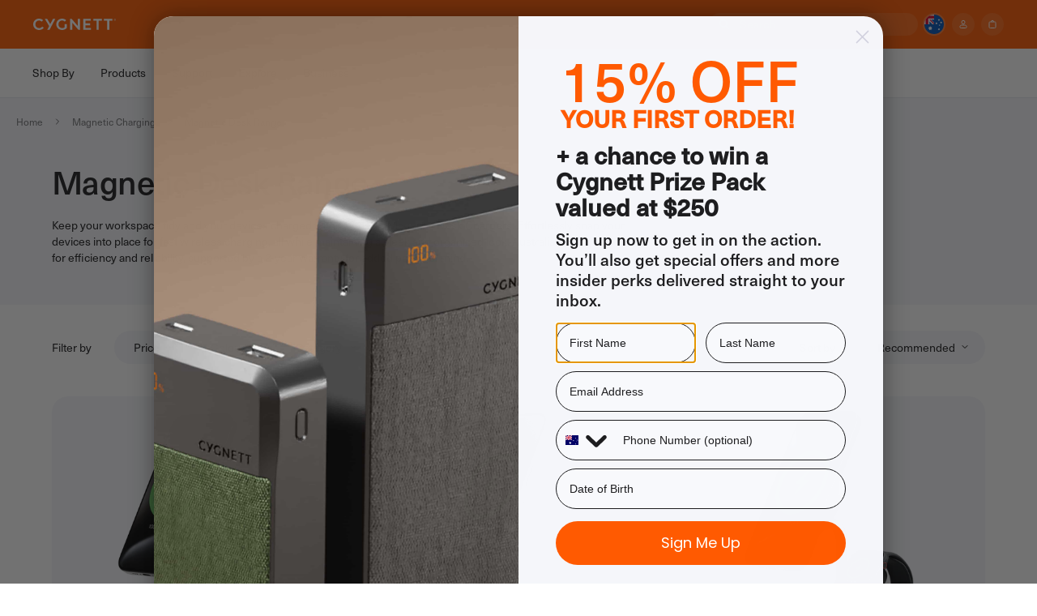

--- FILE ---
content_type: text/css
request_url: https://www.cygnett.com/cdn/shop/t/266/assets/layouts.critical.css?v=109093296324069233241727245321
body_size: -8
content:
@import url(https://use.typekit.net/eya2cca.css);
*{box-sizing:border-box}body,html{height:100%;margin:0;padding:0;background:#fff;color:#1d1d1f;font-size:16px;font-weight:400;font-family:neue-haas-unica,sans-serif;line-height:1.25rem;-moz-osx-font-smoothing:grayscale;-webkit-font-smoothing:antialiased;font-smoothing:antialiased;scroll-behavior:smooth}body img[alt],html img[alt]{font-size:.75rem;color:#1d1d1f}body details>summary,html details>summary{list-style:none}body details>summary::-webkit-details-marker,html details>summary::-webkit-details-marker{display:none}body *,html *{-webkit-tap-highlight-color:rgba(0,0,0,0)}body{overflow-x:hidden}body.is-scroll-disabled,html.is-scroll-disabled body{overflow:hidden}body.is-scroll-disabled>div>.needsclick,html.is-scroll-disabled body>div>.needsclick{display:none!important}.fb_reset{position:absolute}iframe[name=__tcfapiLocator]{position:fixed}.u-grid,.u-grid--full,.u-grid--large{display:grid;grid-template-columns:repeat(4,1fr);-moz-column-gap:1.25rem;column-gap:1.25rem;row-gap:1.25rem}.u-grid,.u-grid--large,.u-grid--padding{padding-left:1.25rem;padding-right:1.25rem}.u-grid__fill{grid-column:span 4}@media only screen and (min-width:1100px){.u-grid,.u-grid--full,.u-grid--large{grid-template-columns:repeat(12,1fr);-moz-column-gap:1.5rem;column-gap:1.5rem;row-gap:1.5rem}.u-grid,.u-grid--large,.u-grid--padding{padding-left:5%;padding-right:5%}.u-grid__fill{grid-column:span 12}}@media only screen and (min-width:1350px){.u-grid,.u-grid--padding{max-width:125rem;margin-left:auto;margin-right:auto}.u-grid,.u-grid--large,.u-grid--padding{padding-left:6.5rem;padding-right:6.5rem}}.js-available .no-js,.js-unavailable .has-js{display:none!important}.u-visually-hidden{clip:rect(0 0 0 0);clip-path:inset(50%)}.sr-only,.u-visually-hidden{height:1px;overflow:hidden;position:absolute;white-space:nowrap;width:1px}.sr-only{padding:0;margin:-1px;clip:rect(0,0,0,0);border-width:0}.not-sr-only{position:static;width:auto;height:auto;padding:0;margin:0;overflow:visible;clip:auto;white-space:normal}


--- FILE ---
content_type: text/css
request_url: https://www.cygnett.com/cdn/shop/t/266/assets/layouts.theme.css?v=152811088658623483441765857783
body_size: 19774
content:
@import"https://use.typekit.net/eya2cca.css";a{text-decoration:inherit;color:inherit}button,input[type=button],input[type=reset],input[type=submit]{background:none;border:none;padding:0;font-size:inherit;font-family:inherit;font-weight:inherit;cursor:pointer}h1{font-family:neue-haas-unica,sans-serif;font-weight:500;letter-spacing:0;font-size:3.5rem;line-height:5rem;letter-spacing:-.0525rem}@media only screen and (min-width:1100px){h1{font-family:neue-haas-unica,sans-serif;font-weight:500;letter-spacing:0;font-size:10rem;line-height:12rem;letter-spacing:-.15rem}}h2{font-family:neue-haas-unica,sans-serif;font-weight:500;letter-spacing:0;font-size:3rem;line-height:3.5rem;letter-spacing:-.045rem}@media only screen and (min-width:1100px){h2{font-family:neue-haas-unica,sans-serif;font-weight:500;letter-spacing:0;font-size:7.5rem;line-height:7.5rem;letter-spacing:-.1125rem}}h3{font-family:neue-haas-unica,sans-serif;font-weight:500;letter-spacing:0;font-size:2.5rem;line-height:2.5rem;letter-spacing:-.0375rem}@media only screen and (min-width:1100px){h3{font-family:neue-haas-unica,sans-serif;font-weight:500;letter-spacing:0;font-size:5.5rem;line-height:5.5rem;letter-spacing:-.0825rem}}h4{font-family:neue-haas-unica,sans-serif;font-weight:500;letter-spacing:0;font-size:2.25rem;line-height:2.75rem;letter-spacing:-.0338rem}@media only screen and (min-width:1100px){h4{font-family:neue-haas-unica,sans-serif;font-weight:500;letter-spacing:0;font-size:4rem;line-height:4rem;letter-spacing:-.06rem}}h5{font-family:neue-haas-unica,sans-serif;font-weight:500;letter-spacing:0;font-size:2rem;line-height:2.5rem;letter-spacing:-.03rem}@media only screen and (min-width:1100px){h5{font-family:neue-haas-unica,sans-serif;font-weight:500;letter-spacing:0;font-size:3.25rem;line-height:3.75rem;letter-spacing:-.0488rem}}h6{font-family:neue-haas-unica,sans-serif;font-weight:500;letter-spacing:0;font-size:1.5rem;line-height:2rem;letter-spacing:-.0225rem}@media only screen and (min-width:1100px){h6{font-family:neue-haas-unica,sans-serif;font-weight:500;letter-spacing:0;font-size:2.5rem;line-height:3rem;letter-spacing:-.0375rem}}img,svg{display:block;width:100%;height:auto}input,select,textarea{padding:0;background:none;border:none;font-size:inherit;font-family:inherit;font-weight:inherit}table{width:100%}td,th{font-weight:400;font-family:neue-haas-unica,sans-serif;line-height:1.25rem;letter-spacing:0;text-size-adjust:100%;-ms-text-size-adjust:100%;-moz-text-size-adjust:100%;-webkit-text-size-adjust:100%}td em,td i,th em,th i{font-style:italic}td b,td strong,th b,th strong{font-weight:500}td li,td p,th li,th p{font-size:inherit;font-weight:inherit;font-family:inherit;line-height:inherit;letter-spacing:inherit;font-style:inherit}td,th{font-size:1rem;line-height:1.5rem}p{font-weight:400;font-family:neue-haas-unica,sans-serif;line-height:1.25rem;letter-spacing:0;text-size-adjust:100%;-ms-text-size-adjust:100%;-moz-text-size-adjust:100%;-webkit-text-size-adjust:100%}p em,p i{font-style:italic}p b,p strong{font-weight:500}p li,p p{font-size:inherit;font-weight:inherit;font-family:inherit;line-height:inherit;letter-spacing:inherit;font-style:inherit}p{font-size:1rem;line-height:1.5rem}@media only screen and (min-width:1100px){p{font-weight:400;font-family:neue-haas-unica,sans-serif;line-height:1.25rem;letter-spacing:0;text-size-adjust:100%;-ms-text-size-adjust:100%;-moz-text-size-adjust:100%;-webkit-text-size-adjust:100%}p em,p i{font-style:italic}p b,p strong{font-weight:500}p li,p p{font-size:inherit;font-weight:inherit;font-family:inherit;line-height:inherit;letter-spacing:inherit;font-style:inherit}p{font-size:1.25rem;line-height:1.75rem}}.c-header{padding:0;z-index:39}.has-promo:not(.is-menu-open) .c-header{margin-top:2.25rem}.c-header.is-fixed{position:fixed;top:0;left:0;right:0;width:100%}.c-header.is-fixed+.c-header__spacer{height:3.75rem}.c-header.is-sticky .c-header__inner{border-color:#fff9}.is-meganav-open .c-header.is-sticky .c-header__inner{border-color:transparent}.c-header__inner{display:flex;justify-content:space-between;align-items:center;position:relative;padding:0 1.25rem;background:#ff5a00;color:#fff;border-radius:0 0 1rem 1rem;min-height:3.75rem;border:.0625rem solid hsla(0,0%,100%,0);border-top:none;transition:all .5s;z-index:1}.c-header__logo{display:block}.c-header__logo-icon{height:.875rem;width:auto}.c-header__cart-count{position:absolute;top:-.0625rem;right:-.0625rem;background:#fff;border-radius:50%;width:.625rem;height:.625rem;display:block;font-size:0}.c-header__cart-count.is-hidden{display:none}.c-header .is-visible{display:block}.c-header .c-header__link{background:#ffffff1a;width:2rem;height:2rem;border-radius:50%;display:flex;align-items:center;justify-content:center;color:#fff;transition:all .5s}.c-header .c-header__link.is-cart{position:relative}.c-header .c-header__link .c-header__icon{width:.875rem;height:.875rem}.c-header__additional{list-style:none;padding:0;margin:0 0 0 1.25rem;display:flex;justify-content:flex-end;align-items:center}.c-header__additional-item{margin:0 .25rem;position:relative}.c-header__additional-item.is-account{position:static}.c-header__additional-item.is-country-select{display:flex;align-items:center}.c-header__additional-item:last-of-type{margin-right:0}.c-header__additional-item.is-search-close{width:0;overflow:hidden;opacity:0;margin:0;cursor:pointer;font-size:1rem;position:absolute;right:2rem}.c-header__icon{width:1.5rem}.c-header__icon img{width:1.5rem;height:1.5rem}.c-header__country{padding:0 1.25rem;position:relative;display:block}.c-header__country.is-desktop{display:none}.c-header__country-btn:not(.main){display:flex;align-items:center;border-radius:0;color:#1d1d1f;margin-bottom:1.25rem;width:100%;transition-timing-function:cubic-bezier(.16,1,.3,1);transition-duration:.5s;transition-property:padding}.c-header__country-btn:not(.main):last-child{margin-bottom:0}.c-header__country-btn:not(.main):hover{padding-left:.25rem}.c-header__country-btn.main .c-header__country-name{display:none}.c-header__country-btn.main .c-header__country-icon{display:block;border-radius:50%;overflow:hidden;width:1.75rem;height:1.75rem;background:#fff3;padding:.125rem}.c-header__country-name{font-weight:400;font-family:neue-haas-unica,sans-serif;line-height:1.25rem;letter-spacing:0;text-size-adjust:100%;-ms-text-size-adjust:100%;-moz-text-size-adjust:100%;-webkit-text-size-adjust:100%}.c-header__country-name em,.c-header__country-name i{font-style:italic}.c-header__country-name b,.c-header__country-name strong{font-weight:500}.c-header__country-name li,.c-header__country-name p{font-size:inherit;font-weight:inherit;font-family:inherit;line-height:inherit;letter-spacing:inherit;font-style:inherit}.c-header__country-name{font-size:1rem;line-height:1.5rem;transition-timing-function:cubic-bezier(.16,1,.3,1);transition-duration:.5s;transition-property:color}.c-header__country-name.is-current{color:#fff}.c-header__country-name.is-current:hover{color:#c4c9d8}.c-header__country-icon{display:inline-block;margin-right:.625rem}.c-header__country-icon,.c-header__country-icon img{width:1.5rem;height:1.5rem}.c-header__country-list{position:absolute;top:0;left:calc(50% - 100px);border-radius:.75rem;overflow:hidden;opacity:0;visibility:hidden;background-color:#fff;transform:translateY(1.875rem);padding:1.25rem;min-width:12.5rem;transition:all .35s ease-out}.c-header__country-list.is-visible{opacity:1;visibility:visible;display:block;top:.3125rem}.is-open .c-header__link.is-account{background:#fff3}.c-header__account-menu-list{position:absolute;top:2.6875rem;right:4.75rem;border-radius:.75rem;overflow:hidden;opacity:0;visibility:hidden;background-color:#fff;transform:translateY(.25rem);padding:1.25rem;min-width:11.5rem;transition:all .35s ease-out;color:#1d1d1f}.c-header__account-menu-list.is-visible{opacity:1;visibility:visible;display:block;top:3rem}.c-header__account-menu-link{display:flex;align-items:center;padding:1rem 0;border-top:.0625rem solid #e7e9ee;transition-timing-function:cubic-bezier(.16,1,.3,1);transition-duration:.5s;transition-property:padding}.c-header__account-menu-link:hover{padding-left:.25rem}.c-header__account-menu-link:first-child{padding-top:0;border:none}.c-header__account-menu-link:last-child{padding-bottom:0}.c-header__account-menu-link-icon{width:1.75rem;height:1.75rem;margin-right:1rem;background-color:#f5f6fa;display:flex;align-items:center;justify-content:center;border-radius:50%}.c-header__account-menu-link-icon svg{width:.75rem;height:.75rem}@media only screen and (max-width:1099px){.c-header .is-desktop-only{display:none}.c-header .o-search-bar{position:relative}.c-header .o-search-bar input::-moz-placeholder{opacity:.3!important}.c-header .o-search-bar input::placeholder{opacity:.3!important}.c-header .o-search-bar__input{width:100%;margin:0}.c-header .o-search-bar__input.o-input{padding:1.0625rem 1.125rem 1.0625rem 3.375rem;font-weight:400;font-family:neue-haas-unica,sans-serif;letter-spacing:0;text-size-adjust:100%;-ms-text-size-adjust:100%;-moz-text-size-adjust:100%;-webkit-text-size-adjust:100%}.c-header .o-search-bar__input.o-input em,.c-header .o-search-bar__input.o-input i{font-style:italic}.c-header .o-search-bar__input.o-input b,.c-header .o-search-bar__input.o-input strong{font-weight:500}.c-header .o-search-bar__input.o-input li,.c-header .o-search-bar__input.o-input p{font-size:inherit;font-weight:inherit;font-family:inherit;line-height:inherit;letter-spacing:inherit;font-style:inherit}.c-header .o-search-bar__input.o-input{font-size:.875rem;line-height:1.25rem}.c-header .o-search-bar__btn{position:absolute;width:1.25rem;height:1.25rem;top:50%;margin:0;transform:translateY(-50%);left:1.5rem;color:#1d1d1f}.c-header .o-search-bar__clear{display:none}}@media only screen and (min-width:1100px){.c-header{padding-left:0;padding-right:0}.c-header.is-fixed+.c-header__spacer{height:7.5rem}.c-header .is-mobile-only{display:none}.c-header:after{width:100%;height:100%;position:fixed;top:120px;left:0;background:#1d1d1f66;display:block;z-index:-7;content:"";transition:all .5s;opacity:0;pointer-events:none}.boost-sd__search-opening .c-header:after,.is-meganav-open .c-header:after,.is-search-open .c-header:after{opacity:1;background:#1d1d1f66}.c-header__inner{padding:0 2.5rem;margin:0 auto;border-radius:0;transition:all .5s}.boost-sd__search-opening .c-header__inner,.is-meganav-open .c-header__inner,.is-search-open .c-header__inner{border-radius:0}.c-header .o-search-bar__row{display:flex;flex-direction:row-reverse;align-items:center;justify-content:space-around;position:relative}.c-header .o-search-bar__btn{padding:0 .5rem 0 .75rem;height:1.75rem;background:#ffffff1a;display:flex;align-items:center;justify-content:center;color:#fff;border:none;border-radius:2rem 0 0 2rem;transition:all .5s}.boost-sd__search-opening .c-header .o-search-bar__btn,.is-search-open .c-header .o-search-bar__btn{background-color:#fff3}.c-header .o-search-bar__btn svg{width:.875rem;height:.875rem}.c-header .o-search-bar__input{border-radius:0 2rem 2rem 0;background:#ffffff1a;padding:.25rem;color:#fff;border:none;width:25.5rem;max-width:14rem;transition:all .5s}.c-header .o-search-bar__input:-webkit-autofill,.c-header .o-search-bar__input:-webkit-autofill:active,.c-header .o-search-bar__input:-webkit-autofill:focus,.c-header .o-search-bar__input:-webkit-autofill:hover{-webkit-text-fill-color:#fff!important;-webkit-box-shadow:inset 0 0 0 30px hsla(0,0%,100%,.2)!important}.c-header .o-search-bar__input:focus,.c-header .o-search-bar__input:hover{border:none;outline:none}.boost-sd__search-opening .c-header .o-search-bar__input,.is-search-open .c-header .o-search-bar__input{max-width:25.5rem;background-color:#fff3}.c-header .o-search-bar__input::-moz-placeholder{color:#fff;opacity:.3}.c-header .o-search-bar__input::placeholder{color:#fff;opacity:.3}.c-header .o-search-bar__clear{position:absolute;right:.75rem;top:50%;transform:translateY(-50%);width:.875rem;height:.875rem;color:#fff9;transition:all .5s;opacity:0;pointer-events:none}.boost-sd__search-opening .c-header .o-search-bar__clear,.is-search-open .c-header .o-search-bar__clear{opacity:1;pointer-events:all}.c-header .o-search-bar__clear:hover{color:#fff}.c-header__logo{justify-content:center}.c-header .c-header__link{width:1.75rem;height:1.75rem}.c-header .c-header__link .c-header__icon{width:.75rem;height:.75rem}.c-header .c-header__link:hover{background:#fff3}.c-header__additional{flex:1}.c-header__additional,.c-header__additional-item,.c-header__logo,.c-main-menu{transition:all .7s}.c-header__additional-item.is-search.is-search-box{display:flex;justify-content:flex-start;width:16rem}.c-header__additional-item:not(.is-search){width:1.75rem}body.boost-sd__search-opening,body.is-search-open{overflow:hidden}body.boost-sd__search-opening .c-main-menu,body.is-search-open .c-main-menu{width:0;overflow:hidden;opacity:0;pointer-events:none}body.boost-sd__search-opening .c-header__additional,body.is-search-open .c-header__additional{flex:1 1 auto}body.boost-sd__search-opening .c-header__additional-item:not(.is-search),body.is-search-open .c-header__additional-item:not(.is-search){width:0;overflow:hidden;margin:0;opacity:0}body.boost-sd__search-opening .c-header__additional-item.is-search.is-search-box,body.is-search-open .c-header__additional-item.is-search.is-search-box{width:100%}body.boost-sd__search-opening .c-header__additional-item.is-search-close,body.is-search-open .c-header__additional-item.is-search-close{width:3.25rem;opacity:1}body.boost-sd__search-opening .c-header__additional-item.is-search-close:hover,body.is-search-open .c-header__additional-item.is-search-close:hover{opacity:.6}.c-main-menu .o-heading--7{font-size:1.75rem;line-height:2.125rem}}@media only screen and (min-width:1350px){.c-main-menu .o-heading--7{font-family:neue-haas-unica,sans-serif;font-weight:500;letter-spacing:0;font-size:2rem;line-height:2.5rem;letter-spacing:-.03rem}}.c-main-menu__list{margin:0;padding:0;list-style:none}.c-main-menu__list-title{color:#1d1d1f;text-align:center;margin:0 0 1.25rem}.c-main-menu__list.is-level-2{display:flex;flex-direction:column;gap:1.25rem}.c-main-menu__divider{margin:0;padding:0;border:none;border-top:.0625rem solid #e7e9ee;width:100%;height:.0625rem;background:none}.c-main-menu__link{display:flex;flex-direction:row-reverse;align-items:center;position:relative;justify-content:flex-end;padding:0 1.25rem;transition-timing-function:cubic-bezier(.16,1,.3,1);transition-duration:.5s;transition-property:all}.c-main-menu__link-title{position:relative}.is-level-2 .c-main-menu__link,.is-level-3 .c-main-menu__link{background:#fff;padding-top:0;padding-bottom:0}.c-main-menu__link-arrow{display:inline-flex;align-items:center;opacity:1}.c-main-menu__link-arrow .c-main-menu__arrow-icon{opacity:1}.c-main-menu__link[data-submenu-sub-toggle] .c-main-menu__link-arrow .c-main-menu__arrow-icon{transition:transform .3s ease;transform:rotate(90deg)}.c-main-menu__item.is-open>.c-main-menu__link[data-submenu-sub-toggle] .c-main-menu__link-arrow .c-main-menu__arrow-icon{transform:rotate(-90deg)}.c-main-menu__link-content{display:flex;align-items:center;width:100%}.is-mobile-only .c-main-menu__link.is-level-1 .c-main-menu__link-content{justify-content:space-between}.c-main-menu__link-content-group{display:flex;align-items:center;gap:1rem}.c-main-menu__link[data-submenu-sub-toggle]{flex-direction:row;justify-content:space-between}.c-main-menu__link[data-submenu-sub-toggle] .c-main-menu__link-content{flex:1}.c-main-menu__link[data-submenu-sub-toggle] .c-main-menu__link-arrow{flex-shrink:0}.c-main-menu__item{transition-timing-function:cubic-bezier(.16,1,.3,1);transition-duration:.5s;transition-property:all}.c-main-menu__item:first-of-type{margin-left:0}.c-main-menu__item:last-child{margin-bottom:1.5rem}.c-main-menu__item--divider{list-style:none;padding:0;margin:0}.c-main-menu__additional-item{display:flex;align-items:center;margin:0 1rem;transition-timing-function:cubic-bezier(.16,1,.3,1);transition-duration:.5s;transition-property:transform}.c-main-menu__sticky-secondary-item--divider{list-style:none;padding:0;margin:0;width:100%}.c-main-menu__sticky-secondary-item.is-featured-block{width:auto}.c-main-menu__nav-block{position:relative;max-width:100%;height:100%}.c-main-menu__nav-block .o-responsive-image-container{height:100%;padding-bottom:57%}.c-main-menu__nav-block-link{position:absolute;top:0;left:0;right:0;bottom:0;z-index:1}.c-main-menu__nav-block-background{border-radius:.5rem}.c-main-menu__nav-block-logo{max-width:3.625rem;margin-bottom:.9375rem}.c-main-menu__nav-block-content{position:absolute;top:0;bottom:0;left:0;color:#fff;padding:1rem;max-width:11.375rem}.c-main-menu__nav-block-title{font-size:1.25rem;line-height:1.5rem;text-align:left}@media only screen and (max-width:1099px){.c-main-menu{position:fixed;z-index:39;top:0;bottom:0;left:0;width:100%;background:#fff;transition:opacity .5s cubic-bezier(.5,.02,.4,1);overflow:hidden;opacity:0;pointer-events:none}.c-main-menu__sticky-footer{width:100%;margin-top:auto}.c-main-menu__sticky-footer .c-main-menu__list{display:block;margin:0;padding:0;list-style:none}.c-main-menu__sticky-footer .c-main-menu__item{display:block;visibility:visible;opacity:1}.c-main-menu__sticky-footer .c-main-menu__link{display:flex;visibility:visible;opacity:1}.c-main-menu__list-container{padding-bottom:10rem}.c-main-menu.is-menu-open{opacity:1;pointer-events:all}.c-main-menu__header{display:flex;justify-content:space-between;align-items:center;height:3.75rem;border-radius:0 0 1rem 1rem;padding:0 1.25rem;background:#ff5a00;position:fixed;top:0;left:0;width:100%;z-index:2;border:.0625rem solid hsla(0,0%,100%,.6);border-top:none;color:#fff}.c-main-menu__search{margin-bottom:1.5rem}.c-main-menu .c-main-menu__link-arrow{width:.9375rem;height:.9375rem}.c-main-menu .c-main-menu__link-arrow .c-main-menu__arrow-icon,.c-main-menu .c-main-menu__link-arrow svg{width:100%;height:100%}.c-main-menu__logo svg{height:.875rem;width:auto}.c-main-menu__item.is-featured-block{padding:.75rem 1.5rem}.c-main-menu__nav-block .o-responsive-image-container{padding:28%}.c-main-menu__nav-block-content{max-width:11.5rem}.c-main-menu__nav-block-title{font-size:1rem;line-height:1.25rem;letter-spacing:-.015rem}.c-main-menu__close{width:3.2rem;display:flex;justify-content:center}.c-main-menu__close svg{width:1.5rem;height:auto}.c-main-menu__back{opacity:0;pointer-events:none;width:3.2rem;display:flex;justify-content:center}.is-menu-level-2 .c-main-menu__back,.is-menu-level-3 .c-main-menu__back{opacity:1;pointer-events:all}.c-main-menu__search{position:relative}.c-main-menu__link{color:#1d1d1f}.c-main-menu__link-title{font-weight:400;font-family:neue-haas-unica,sans-serif;line-height:1.25rem;letter-spacing:0;text-size-adjust:100%;-ms-text-size-adjust:100%;-moz-text-size-adjust:100%;-webkit-text-size-adjust:100%}.c-main-menu__link-title em,.c-main-menu__link-title i{font-style:italic}.c-main-menu__link-title b,.c-main-menu__link-title strong{font-weight:500}.c-main-menu__link-title li,.c-main-menu__link-title p{font-size:inherit;font-weight:inherit;font-family:inherit;line-height:inherit;letter-spacing:inherit;font-style:inherit}.c-main-menu__link-title{font-size:1rem;line-height:1.5rem}.c-main-menu__link-title.is-sale{color:#ff5a00}.c-main-menu__link-image{display:none}.c-main-menu__link-image-container.is-sticky-submenu .c-main-menu__link-image,.has-image .c-main-menu__link-image,.is-image-link.is-alt .c-main-menu__link-image{display:block}.is-mobile-only .c-main-menu__link.is-level-1{display:flex;flex-direction:row;align-items:center;justify-content:space-between}.is-mobile-only .c-main-menu__link.is-level-1 .c-main-menu__link-arrow{display:inline-flex;flex-direction:row;align-items:center;flex-shrink:0;opacity:1}.is-mobile-only .c-main-menu__link.is-level-1 .c-main-menu__link-arrow .c-main-menu__arrow-icon{transition:transform .3s ease;opacity:1;transform:rotate(90deg)}.is-mobile-only .c-main-menu__item.is-open>.c-main-menu__link.is-level-1 .c-main-menu__link-arrow .c-main-menu__arrow-icon{transform:rotate(-90deg)}.c-main-menu__item.is-open .c-main-menu__sticky-secondary{max-height:0;transition:all .5s;padding:0;opacity:0}.is-open .c-main-menu__item.is-open .c-main-menu__sticky-secondary{max-height:400vh;padding-top:1.25rem;opacity:1}.c-main-menu__item.is-open>.c-main-menu__link[data-submenu-sub-toggle] .c-main-menu__link-image-container{background-color:#e7e9ee}.c-main-menu__item.is-open>.c-main-menu__link[data-submenu-sub-toggle] .c-main-menu__link-title{font-weight:500}.c-main-menu .c-main-menu__sticky-secondary-list{margin-left:0;display:flex;flex-direction:column;gap:1.25rem;list-style:none;padding:0 0 1.25rem;border-bottom:.0625rem solid #e7e9ee}.c-main-menu .c-main-menu__sticky-secondary-list:has(.is-image-link){display:grid;grid-template-columns:repeat(3,6.375rem);gap:.5rem}.c-main-menu .c-main-menu__sticky-secondary-list:has(.is-image-link) .c-main-menu__sticky-secondary-item{margin-bottom:0;width:6.375rem;min-width:6.375rem;max-width:6.375rem;overflow:visible}.c-main-menu .c-main-menu__sticky-secondary-list:has(.is-image-link) .c-main-menu__link{width:6.375rem;min-width:6.375rem;max-width:6.375rem;box-sizing:border-box;display:flex;flex-direction:column;align-items:stretch;overflow:visible}.c-main-menu .c-main-menu__sticky-secondary-list:has(.is-image-link) .c-main-menu__link-image-container.is-sticky-submenu{width:6.375rem;max-width:6.375rem;height:6.375rem;box-sizing:border-box;flex-shrink:0;display:flex;align-items:center;justify-content:center;border:.0625rem solid #e7e9ee;border-radius:.5rem;background-color:transparent;overflow:hidden;transition:border-color .5s}.c-main-menu .c-main-menu__sticky-secondary-list:has(.is-image-link) .c-main-menu__link-image-container.is-sticky-submenu:hover{border-color:#1d1d1f66}.c-main-menu .c-main-menu__sticky-secondary-list:has(.is-image-link) .c-main-menu__link-image-container.is-sticky-submenu .c-main-menu__link-image{display:block;position:relative;top:auto;left:auto;width:4.5rem;max-width:100%;max-height:100%;height:auto;-o-object-fit:contain;object-fit:contain;-o-object-position:center;object-position:center;box-sizing:border-box}.c-main-menu__list.is-level-2,.c-main-menu__list.is-level-3{max-height:0;overflow:hidden;transition:all .5s;padding:0}.c-main-menu__item.is-open .c-main-menu__list.is-level-2,.c-main-menu__item.is-open .c-main-menu__list.is-level-3,.c-main-menu__sticky-secondary-item.is-open .c-main-menu__list.is-level-2,.c-main-menu__sticky-secondary-item.is-open .c-main-menu__list.is-level-3,.is-open .c-main-menu__list.is-level-2,.is-open .c-main-menu__list.is-level-3{max-height:400vh;padding-top:.75rem}.c-main-menu__list.has-logo{display:grid;grid-template-columns:repeat(2,1fr);gap:.5rem}.c-main-menu__list.has-logo .c-main-menu__link{border:.0625rem solid #e7e9ee;border-radius:.5rem;height:100%;display:flex;align-items:center;justify-content:center;padding:1rem 3rem}.c-main-menu__list.has-logo .c-main-menu__link svg{max-width:3.875rem}.c-main-menu__list-container{padding:0;margin:0}.has-promo:not(.is-menu-open) .c-main-menu__list-container{padding-top:2.25rem}.c-main-menu__list.is-level-1{position:absolute;top:0;height:100%;left:0;width:100%;padding:5.25rem 1.25rem .75rem;overflow:auto;display:flex;flex-direction:column;margin:0;transition-timing-function:cubic-bezier(.16,1,.3,1);transition-duration:.5s;transition-property:transform}.c-main-menu__list-container{position:relative;height:100%}.c-main-menu__item.is-tertiary{padding:1.25rem 0;border-bottom:.0625rem solid #e7e9ee}.c-main-menu__item.is-tertiary:first-of-type{padding-top:2rem}.c-main-menu__item.is-tertiary:last-of-type{border:none}.c-main-menu__item.is-tertiary.is-open .c-main-menu__submenu ul{padding-top:1.25rem;padding-bottom:0}.c-main-menu__item.is-country-select .c-main-menu__link,.c-main-menu__item.is-tertiary:not(.is-country-select) .c-main-menu__link{flex-direction:row;justify-content:flex-start}.c-main-menu__link{border-radius:.75rem;background:#f5f6fa;padding:1rem 1rem 1rem 1.25rem;margin-bottom:.5rem;font-weight:400;font-family:neue-haas-unica,sans-serif;line-height:1.25rem;letter-spacing:0;text-size-adjust:100%;-ms-text-size-adjust:100%;-moz-text-size-adjust:100%;-webkit-text-size-adjust:100%}.c-main-menu__link em,.c-main-menu__link i{font-style:italic}.c-main-menu__link b,.c-main-menu__link strong{font-weight:500}.c-main-menu__link li,.c-main-menu__link p{font-size:inherit;font-weight:inherit;font-family:inherit;line-height:inherit;letter-spacing:inherit;font-style:inherit}.c-main-menu__link{font-size:1rem;line-height:1.5rem;min-height:4rem}.is-level-2 .c-main-menu__link{background:none;padding:0;margin:0;min-height:0}.c-main-menu__link.is-tertiary{flex-direction:row;justify-content:flex-start}.c-main-menu__link.has-image,.c-main-menu__link.is-tertiary{background:none;padding:0;margin:0;min-height:0}.c-main-menu__link-image{position:absolute;top:0;left:0;height:100%;width:100%;-o-object-fit:cover;object-fit:cover}.has-image .c-main-menu__link-image{display:block}.c-main-menu__link-image-container.is-sticky-submenu .c-main-menu__link-image{position:relative;top:auto;left:auto;width:auto;height:auto;-o-object-fit:contain;object-fit:contain}.c-main-menu__link-image-container{width:3.125rem;height:3.5rem;border-radius:.5rem;overflow:hidden;background-color:#f5f6fa;position:relative;display:none}.c-main-menu__link-content .c-main-menu__link-image-container,.is-alt .c-main-menu__link-image-container,.is-image-link .c-main-menu__link-image-container,.is-level-1 .c-main-menu__link-image-container{display:block}.is-alt .c-main-menu__link-image-container{overflow:hidden;display:flex;align-items:center;justify-content:center}.is-alt .c-main-menu__link-image-container .c-main-menu__link-image{position:relative;-o-object-fit:contain;object-fit:contain;width:100%;height:100%;scale:1.2}.c-main-menu__link-icon{width:2rem;height:2rem;background-color:#e7e9ee;border-radius:50%;display:flex;align-items:center;justify-content:center;margin-left:auto}.is-tertiary .c-main-menu__link-icon{margin-left:0;margin-right:1rem}.c-main-menu__link-icon img,.c-main-menu__link-icon svg{width:.75rem;height:.75rem}.c-main-menu__link-icon.is-country-select img,.c-main-menu__link-icon.is-country-select svg{width:1.375rem;height:1.375rem;display:block}.c-main-menu__link.has-submenu,.c-main-menu__link.is-menu-trigger{display:flex;align-items:center;padding-right:1rem}.c-main-menu__submenu-image{display:none}.c-main-menu__item.is-double-button{display:flex;gap:.9375rem;margin-top:auto;margin-bottom:0;background-color:#fff;padding-top:1.25rem;padding-bottom:1.25rem;position:sticky;bottom:0;box-shadow:0 0 2.5rem #fff}.c-main-menu__item.is-double-button .c-main-menu__link{padding:.875rem 1.5rem;min-height:0;flex:1;margin:0}.c-main-menu__item.is-double-button .c-main-menu__link-icon{width:1.75rem;height:1.75rem}.c-main-menu__item.is-double-button .c-main-menu__link-icon svg{width:.75rem;height:.75rem}}@media only screen and (min-width:1100px){.c-main-menu{align-self:stretch;flex:1}.c-main-menu .is-mobile-only{display:none}.c-main-menu__link-arrow{width:.75rem;height:.75rem}.c-main-menu__link-arrow .c-main-menu__arrow-icon,.c-main-menu__link-arrow svg{width:100%;height:100%}.c-main-menu__list{display:flex;align-items:center;justify-content:center}.c-main-menu__list-container{height:100%;display:flex}.c-main-menu__list.is-level-1{display:flex;justify-content:flex-start;align-items:stretch}.c-main-menu__list.is-level-3{transition:all .5s;opacity:0;position:absolute;top:-10%;left:19rem;padding:3.5rem 5rem;height:calc(100vh - 5rem);pointer-events:none}.c-main-menu__list.is-level-3.is-submenu-open{left:19rem;top:0;opacity:1}.c-main-menu__overlay{position:fixed;width:100%;height:100%;background:#1d1d1fe6;z-index:-2;top:0;left:0;content:"";display:block;pointer-events:none;transition:opacity .5s;opacity:0}.c-main-menu__submenu{position:absolute;left:-.0625rem;right:-.0625rem;top:3.75rem;background-color:#fff;padding:1.25rem;z-index:-1;transition:all .5s;opacity:0;pointer-events:none}.is-open .c-main-menu__submenu{opacity:1;z-index:1}.c-main-menu__submenu:after{background:linear-gradient(180deg,#fff0,#fff);position:absolute;bottom:0;left:0;content:"";display:block;width:calc(100% - 70vh);height:11.25rem;pointer-events:none;opacity:0;transition:all .5s}.c-main-menu__submenu.has-overflow .c-main-menu__list{padding-bottom:9rem}.c-main-menu__submenu.has-overflow:after{opacity:1}.c-main-menu__submenu .c-main-menu__list{max-height:60px;overflow-y:auto;padding:0;-ms-overflow-style:none;scrollbar-width:none}.c-main-menu__submenu .c-main-menu__list::-webkit-scrollbar{display:none}.c-main-menu__submenu .c-main-menu__list .c-main-menu__item{transition:all .5s}.c-main-menu__submenu .c-main-menu__list .c-main-menu__item.is-submenu-open,.c-main-menu__submenu .c-main-menu__list .c-main-menu__item.is-submenu-open>.c-main-menu__submenu-image{opacity:1}.c-main-menu__submenu .c-main-menu__list .c-main-menu__item.is-submenu-open>.c-main-menu__submenu-image img{scale:1.05}.c-main-menu__submenu .c-main-menu__list .c-main-menu__item.is-submenu-open .c-main-menu__list.is-level-3{left:19rem;top:0;opacity:1;z-index:5;pointer-events:all}.c-main-menu__submenu .c-main-menu__list .c-main-menu__item.is-submenu-open .c-main-menu__list.is-level-3 .c-main-menu__submenu-image{top:0}.c-main-menu__submenu-image{position:absolute;top:0;bottom:0;right:0;height:100%;width:25.625rem;max-width:30vw;opacity:0;transition:all .5s;overflow:hidden}.c-main-menu__submenu-image img{-o-object-fit:cover;object-fit:cover;position:absolute;top:0;left:0;width:100%;height:100%;transition:all 1s cubic-bezier(.16,1,.3,1)}.c-main-menu__item.is-level-1{margin:0}.c-main-menu__item.is-level-1:not(.is-mobile-only):first-of-type{margin-left:0}.c-main-menu__item.is-level-1.is-open>.c-main-menu__submenu{pointer-events:all;opacity:1;max-height:100vh;border-radius:0 0 .75rem .75rem}.c-main-menu__item.is-level-1.is-open>.c-main-menu__submenu+.c-main-menu__overlay{opacity:0}.c-main-menu__item.is-level-1.is-open>.c-main-menu__link{z-index:2;position:relative}.c-main-menu__item.is-level-1.is-open>.c-main-menu__link:after{content:"";position:absolute;bottom:0;left:0;width:100%;height:.0625rem;background-color:#ff5a00}.c-main-menu__item.is-level-1.is-open>.c-main-menu__link>.c-main-menu__link-title:after{content:"";position:absolute;left:50%;transform:translate(-50%);top:100%;height:3rem;width:500%;z-index:2}.c-main-menu__item.is-level-1{display:flex;align-items:stretch}.c-main-menu__item.is-level-2{white-space:nowrap;padding-left:.625rem;padding-right:.625rem;overflow:visible}.c-main-menu__item.is-level-2 .c-main-menu__link{padding-top:1.25rem;padding-bottom:1.25rem;color:#1d1d1f}.c-main-menu__link{background:none}.c-main-menu__link-title{position:relative;max-width:15rem;transition:all .5s}.is-level-2 .c-main-menu__link-title,.is-level-2 .is-submenu-open .c-main-menu__link-title,.is-level-3 .is-submenu-open .c-main-menu__link-title{opacity:1}.is-level-2 .c-main-menu__link-title.is-sale,.is-level-3 .c-main-menu__link-title.is-sale{color:#ff5a00}.c-main-menu__header,.c-main-menu__link-image{display:none}.c-main-menu__background{opacity:1}.c-main-menu__sticky{position:absolute;top:3.75rem;left:-.0625rem;right:-.0625rem;background:#fff;z-index:-5;border:.0625rem solid #e7e9ee;border-top:none;opacity:0;pointer-events:none;transition:all 0 .5s;overflow:hidden}.c-main-menu__sticky.is-open{opacity:1;pointer-events:all;border-color:#fff;min-height:19.25rem}.c-main-menu__sticky.c-main-menu__submenu{max-height:none;opacity:1;pointer-events:all;overflow:visible;padding:0 2.5rem}.is-level-1 .c-main-menu__sticky.c-main-menu__submenu{max-height:0;opacity:0;pointer-events:none;overflow:hidden;padding:1.25rem 1.25rem 2rem}.is-level-1.is-open .c-main-menu__sticky.c-main-menu__submenu{max-height:none;opacity:1;pointer-events:all;overflow:visible}.c-main-menu__sticky .c-main-menu__link{position:relative;overflow:visible}.c-main-menu__sticky .c-main-menu__list{display:flex;align-items:flex-start;justify-content:center;padding:0}.is-level-1 .c-main-menu__sticky .c-main-menu__list{gap:1.25rem;justify-items:stretch}.c-main-menu__sticky .c-main-menu__link{display:flex;white-space:nowrap;padding:1.25rem 1rem}.c-main-menu__sticky .c-main-menu__link-title{color:#1d1d1f}.c-main-menu__sticky .c-main-menu__link-title.is-sale{color:#ff5a00}.c-main-menu__sticky .c-main-menu__item:first-child>a{padding-left:0}.c-main-menu__sticky-secondary{position:absolute;top:3.8125rem;left:1.25rem;background:#fff;border-radius:0 0 .75rem .75rem;display:block;gap:1.25rem;list-style:none;max-height:0;opacity:0;overflow:hidden;transition:opacity .3s ease-out,max-height .6s ease-out!important;transition-property:opacity,max-height!important}.c-main-menu__sticky-secondary.is-logo-grid{justify-content:center;padding:2.625rem}.c-main-menu__sticky-secondary.is-no-sublinks{left:var(--nav-center-offset,1.25rem)}.c-main-menu__item.is-open.is-active>.c-main-menu__sticky-secondary,.c-main-menu__item.is-open>.c-main-menu__sticky-secondary{max-height:80vh!important;opacity:1!important}.c-main-menu__sticky-secondary-list{display:flex;flex-direction:column;gap:1rem}.c-main-menu__sticky-secondary-item{margin:0;padding:0}.c-main-menu__sticky-secondary-item .c-main-menu__link{padding:0}.c-main-menu__sticky-secondary-item .c-main-menu__link.is-image-link,.c-main-menu__sticky-secondary-item .c-main-menu__link.is-product{padding:1.25rem 1rem}.c-main-menu__sticky>ul{list-style:none}.c-main-menu__sticky>ul>li>nav,.c-main-menu__sticky>ul>li>ul{opacity:0;pointer-events:none;transition:all .5s;overflow:hidden}.c-main-menu__link.is-image-link{padding:0;display:flex;align-items:center;gap:1.25rem;transition:all .5s ease-out}.c-main-menu__link.is-image-link.is-alt{padding:0 0 1rem}.is-mobile-only .c-main-menu__link.is-image-link.is-alt .c-main-menu__link-content{display:grid;grid-template-columns:1fr 1fr;gap:1rem;align-items:center}.is-mobile-only .c-main-menu__link.is-image-link.is-alt .c-main-menu__link-content-group{display:contents}.is-mobile-only .c-main-menu__link.is-image-link.is-alt .c-main-menu__link-image-container{width:100%;height:auto;min-height:0;aspect-ratio:1;display:flex;align-items:center;justify-content:center;padding:.5rem;overflow:visible;background-color:#f5f6fa;border-radius:.5rem}.is-mobile-only .c-main-menu__link.is-image-link.is-alt .c-main-menu__link-image{width:100%;height:100%;-o-object-fit:contain;object-fit:contain;-o-object-position:center;object-position:center;position:relative}.is-mobile-only .c-main-menu__link.is-image-link.is-alt .c-main-menu__link-title{display:flex;align-items:center}.c-main-menu__sticky-secondary-item .c-main-menu__link.is-image-link{padding:1.25rem 1rem}.c-main-menu__link.is-image-link .c-main-menu__link-image{-o-object-fit:contain;object-fit:contain;width:9.75rem;height:7.5rem;display:block}.c-main-menu__link.is-image-link .c-main-menu__link-image-container{padding:.5rem .3125rem;background:#f5f6fa;border-radius:.5rem;display:flex;align-items:center;overflow:hidden;justify-content:center}.c-main-menu__link.is-image-link .c-main-menu__link-title{display:block;white-space:wrap}.is-product .c-main-menu__link.is-image-link .c-main-menu__link-title{padding-left:.75rem;padding-right:.75rem}.c-main-menu__link.is-image-link .c-main-menu__link-title.is-sale{color:#ff5a00}.c-main-menu__link.is-image-link.is-product{padding:0}.c-main-menu__link.is-image-link.is-product .c-main-menu__link-image{position:relative;top:auto;left:auto;right:auto;width:2.5rem;height:2.5rem;-o-object-fit:contain;object-fit:contain;scale:1.2;display:block;transition:all .5s ease-out;transform:translateY(0)}.c-main-menu__submenu .c-main-menu__list .c-main-menu__item:last-child:not([data-sticky-submenu]){position:relative;padding-bottom:1.25rem;margin-bottom:0}.c-main-menu__submenu .c-main-menu__list .c-main-menu__item:last-child:not([data-sticky-submenu]):after{content:"";position:absolute;bottom:0;left:0;right:0;width:100%;height:.0625rem;background-color:#e7e9ee}.c-main-menu .c-main-menu__sticky-submenu-container{position:relative;width:100%;height:auto;opacity:1;pointer-events:all;transform:none;padding:0;border:none;overflow:visible}.c-main-menu .c-main-menu__sticky-submenu-container.is-open{transform:none}.c-main-menu .c-main-menu__sticky-submenu-item--divider{list-style:none;padding:0;margin:0}.c-main-menu .c-main-menu__sticky-submenu-item.is-featured-block{display:block;width:100%;margin-bottom:1rem;list-style:none}.c-main-menu .c-main-menu__sticky-submenu-item.is-featured-block .c-main-menu__nav-block{position:relative;max-width:100%;height:100%}.c-main-menu .c-main-menu__sticky-submenu-item.is-featured-block .c-main-menu__nav-block .o-responsive-image-container{padding:28%;height:100%}.c-main-menu .c-main-menu__sticky-submenu-item.is-featured-block .c-main-menu__nav-block-link{position:absolute;top:0;left:0;right:0;bottom:0;z-index:1}.c-main-menu .c-main-menu__sticky-submenu-item.is-featured-block .c-main-menu__nav-block-background{border-radius:.5rem}.c-main-menu .c-main-menu__sticky-submenu-item.is-featured-block .c-main-menu__nav-block-logo{max-width:3.625rem;margin-bottom:.9375rem}.c-main-menu .c-main-menu__sticky-submenu-item.is-featured-block .c-main-menu__nav-block-content{position:absolute;top:0;bottom:0;left:0;color:#fff;padding:1rem;max-width:11.5rem}.c-main-menu .c-main-menu__sticky-submenu-item.is-featured-block .c-main-menu__nav-block-title{font-size:1rem;line-height:1.25rem;letter-spacing:-.015rem;text-align:left}.c-main-menu .c-main-menu__item.is-open .c-main-menu__list.is-level-3,.c-main-menu .c-main-menu__sticky-secondary-item.is-open .c-main-menu__list.is-level-3{max-height:400vh;padding-top:.75rem;opacity:1;visibility:visible}.c-main-menu .c-main-menu__list.is-level-3:has(.is-image-link){display:grid;grid-template-columns:repeat(2,1fr);gap:.5rem}.c-main-menu .c-main-menu__list.is-level-3:has(.is-image-link) li{margin-bottom:0;width:100%;min-width:0;overflow:hidden}.c-main-menu .c-main-menu__list.is-level-3:has(.is-image-link) .c-main-menu__link{width:100%;min-width:100%;max-width:100%;box-sizing:border-box;display:flex;flex-direction:column;align-items:stretch;overflow:hidden}.c-main-menu .c-main-menu__list.is-level-3:has(.is-image-link) .c-main-menu__link-image-container.is-sticky-submenu{width:100%;max-width:100%;height:6.5rem;box-sizing:border-box;flex-shrink:1;display:flex;align-items:center;justify-content:center;border:.0625rem solid #e7e9ee;border-radius:.5rem;background-color:transparent;overflow:hidden;transition:border-color .5s}.c-main-menu .c-main-menu__list.is-level-3:has(.is-image-link) .c-main-menu__link-image-container.is-sticky-submenu:hover{border-color:#1d1d1f66}.c-main-menu .c-main-menu__list.is-level-3:has(.is-image-link) .c-main-menu__link-image-container.is-sticky-submenu .c-main-menu__link-image{display:block;position:relative;top:auto;left:auto;width:4.5rem;max-width:100%;max-height:100%;height:auto;-o-object-fit:contain;object-fit:contain;-o-object-position:center;object-position:center;box-sizing:border-box}}@media only screen and (min-width:1350px){.c-main-menu-secondary.is-logo-grid{padding:2.625rem}}@media only screen and (min-width:1100px){.c-main-menu__sticky-secondary{transition:width .3s ease-out,opacity .3s ease-out,max-height .6s ease-out!important;transition-property:width,opacity,max-height!important;width:21.875rem;overflow:hidden;display:flex;align-items:stretch;left:1.25rem;max-height:0;opacity:0}.c-main-menu__sticky-secondary.is-no-sublinks{left:var(--nav-center-offset,1.25rem)}.c-main-menu__item.is-open.is-active>.c-main-menu__sticky-secondary,.c-main-menu__item.is-open>.c-main-menu__sticky-secondary{max-height:80vh!important;opacity:1!important;display:flex!important}.c-main-menu__item.is-open.is-active>.c-main-menu__sticky-secondary.is-visible,.c-main-menu__item.is-open>.c-main-menu__sticky-secondary.is-visible{opacity:1!important;pointer-events:all!important}.c-main-menu__sticky-secondary.has-open-submenu{width:43.75rem}.c-main-menu__sticky-secondary.has-open-submenu .c-main-menu__sticky-secondary-list{width:21.875rem}.c-main-menu__sticky-secondary-list{margin:0;padding:0;overflow-y:auto;overflow-x:hidden;flex-shrink:0;scrollbar-width:none;-ms-overflow-style:none}.c-main-menu__sticky-secondary-list::-webkit-scrollbar{display:none}.c-main-menu__item.is-open>.c-main-menu__sticky-secondary .c-main-menu__sticky-secondary-list{scrollbar-width:thin;-ms-overflow-style:auto}.c-main-menu__item.is-open>.c-main-menu__sticky-secondary .c-main-menu__sticky-secondary-list::-webkit-scrollbar{display:block;width:.375rem}.c-main-menu__item.is-open>.c-main-menu__sticky-secondary .c-main-menu__sticky-secondary-list::-webkit-scrollbar-track{background:transparent}.c-main-menu__item.is-open>.c-main-menu__sticky-secondary .c-main-menu__sticky-secondary-list::-webkit-scrollbar-thumb{background:#0003;border-radius:.1875rem}.c-main-menu__item.is-open>.c-main-menu__sticky-secondary .c-main-menu__sticky-secondary-list::-webkit-scrollbar-thumb:hover{background:#0000004d}.c-main-menu__sticky-secondary.is-visible{display:inline-flex;justify-content:flex-start;margin:auto;max-width:calc(100% + .125rem);gap:0}.c-main-menu__sticky-secondary.is-visible.carousel-beginning.carousel-end{justify-content:center}.c-main-menu__list-container{display:inline-flex}.c-main-menu__list,.c-main-menu__sticky .c-main-menu__list{display:inline-flex;justify-content:flex-start;margin:auto}.c-main-menu__sticky.c-main-menu__submenu,.c-main-menu__submenu{justify-content:flex-start}.c-main-menu__sticky-navigation{position:absolute;top:0;left:0;width:100%;height:100%}.c-main-menu__sticky-next,.c-main-menu__sticky-prev{position:absolute;top:50%;z-index:2;opacity:1;pointer-events:all;transition:all .5s;transform:translateY(-50%)}.c-main-menu__sticky-next{right:1.75rem}.c-main-menu__sticky-prev{left:1.75rem}.c-main-menu__sticky-secondary-list{transition:transform .5s;padding:1.5rem 1.25rem;list-style:none;width:21.875rem;position:relative;z-index:2;max-height:100%;background:#fff;border-radius:.5rem}.c-main-menu__sticky-secondary-list::-webkit-scrollbar{width:.375rem}.c-main-menu__sticky-secondary-list::-webkit-scrollbar-track{background:transparent}.c-main-menu__sticky-secondary-list::-webkit-scrollbar-thumb{background:#0003;border-radius:.1875rem}.c-main-menu__sticky-secondary-list::-webkit-scrollbar-thumb:hover{background:#0000004d}.c-main-menu__sticky-secondary-list-logo{display:grid;grid-template-columns:repeat(9,1fr);gap:.75rem}.c-main-menu__sticky-secondary-list-logo .c-main-menu__sticky-secondary-item{padding:0;border-radius:.466rem;border:.0388125rem solid #e7e9ee;position:relative}.c-main-menu__sticky-secondary-list-logo .c-main-menu__sticky-secondary-item a{padding:1.625rem 1.875rem;display:flex;align-items:center;justify-content:center;width:auto}.c-main-menu__sticky-secondary.is-initialised .c-main-menu__sticky-next,.c-main-menu__sticky-secondary.is-initialised .c-main-menu__sticky-prev{opacity:1;pointer-events:all}.is-logo-grid .c-main-menu__sticky-secondary.is-initialised .c-main-menu__sticky-next,.is-logo-grid .c-main-menu__sticky-secondary.is-initialised .c-main-menu__sticky-prev{display:none}.c-main-menu__sticky-submenu-container{position:absolute;top:0;right:0;width:21.875rem;height:auto;min-height:100%;border-left:.0625rem solid rgba(29,29,31,.05);background:#fff;opacity:0;pointer-events:none;transition:all .3s ease-out;z-index:0;overflow-y:auto;overflow-x:hidden;padding:1.5rem 1.25rem;transform:translate(100%);box-sizing:border-box}.c-main-menu__sticky-submenu-container::-webkit-scrollbar{width:.375rem}.c-main-menu__sticky-submenu-container::-webkit-scrollbar-track{background:transparent}.c-main-menu__sticky-submenu-container::-webkit-scrollbar-thumb{background:#0003;border-radius:.1875rem}.c-main-menu__sticky-submenu-container::-webkit-scrollbar-thumb:hover{background:#0000004d}.c-main-menu__sticky-submenu-container.is-open{transform:translate(0);opacity:1;pointer-events:all}.c-main-menu__sticky-submenu{list-style:none;padding:0;margin:0;display:none;width:100%;max-width:100%;box-sizing:border-box}.c-main-menu__sticky-submenu.is-active{display:block}.c-main-menu__sticky-submenu.is-active:has(.is-image-link){display:grid;grid-template-columns:repeat(2,1fr);gap:.5rem;width:100%;max-width:100%;box-sizing:border-box}.c-main-menu__sticky-submenu .c-main-menu__link-image-container.is-sticky-submenu .c-main-menu__link-image{width:auto}.c-main-menu__sticky-submenu li{margin-bottom:1rem;width:100%;max-width:100%;box-sizing:border-box;overflow:hidden}.c-main-menu__sticky-submenu li:last-child{margin-bottom:0}.c-main-menu__sticky-submenu.is-active:has(.is-image-link) li{margin-bottom:0;width:100%;min-width:0;overflow:hidden}.c-main-menu__sticky-submenu.is-active:has(.is-image-link) .c-main-menu__link{width:100%;min-width:100%;max-width:100%;box-sizing:border-box;display:flex;flex-direction:column;align-items:stretch;overflow:hidden}.c-main-menu__sticky-submenu .c-main-menu__link,.c-main-menu__sticky-submenu a{padding:0;border-radius:.25rem;width:100%;max-width:100%;box-sizing:border-box}.c-main-menu__sticky-submenu .c-main-menu__link-title{position:relative}.c-main-menu__sticky-submenu .c-main-menu__link-title:after{content:"";position:absolute;bottom:0;left:0;width:0;height:.0625rem;background-color:#ff5a00;transition:width .3s ease}.c-main-menu__sticky-submenu li.is-active .c-main-menu__link-title{transition:font-weight .2s ease;font-weight:500}.c-main-menu__sticky-submenu li:hover .c-main-menu__link-title:after{width:100%}.c-main-menu__sticky-submenu .c-main-menu__link-image-container.is-sticky-submenu{width:100%;max-width:100%;height:6.5rem;box-sizing:border-box;flex-shrink:1;display:flex;align-items:center;justify-content:center;border:.0625rem solid #e7e9ee;border-radius:.5rem;background-color:transparent;overflow:hidden;transition:border-color .5s}.c-main-menu__sticky-submenu .c-main-menu__link-image-container.is-sticky-submenu:hover{border-color:#1d1d1f66}.c-main-menu__sticky-submenu .c-main-menu__link-image-container.is-sticky-submenu .c-main-menu__link-image{display:block;position:relative;top:auto;left:auto;width:4.5rem;max-width:100%;max-height:100%;height:auto;-o-object-fit:contain;object-fit:contain;-o-object-position:center;object-position:center;box-sizing:border-box}.c-main-menu__sticky-submenu .c-main-menu__link-image-container.is-sticky-submenu~.c-main-menu__link-title,.c-main-menu__sticky-submenu .is-image-link .c-main-menu__link-title{display:none}.c-main-menu__sticky .c-main-menu__sticky-secondary .c-main-menu__link{flex-direction:row;justify-content:space-between;align-items:center}.c-main-menu__sticky .c-main-menu__sticky-submenu .c-main-menu__link{padding:0}.c-main-menu__sticky .c-main-menu__sticky-secondary .c-main-menu__link-content{display:flex;align-items:center;gap:1.25rem}.c-main-menu__sticky-link-image-container{display:flex;align-items:center;flex-shrink:0;padding:.5rem .3125rem;background:#f5f6fa;border-radius:.5rem}.c-main-menu__sticky .c-main-menu__sticky-secondary .c-main-menu__link-image{position:relative;display:block;-o-object-fit:cover;object-fit:cover}.c-main-menu__sticky-link-title{display:flex;align-items:center;flex-shrink:0}.c-main-menu__sticky-link-arrow{display:inline-flex;align-items:center;flex-shrink:0;opacity:1}.c-main-menu__sticky-link-arrow .c-main-menu__arrow-icon{width:.75rem;height:.75rem;opacity:1}.c-main-menu__sticky .c-main-menu__sticky-secondary-item.is-active .c-main-menu__link-image-container{background-color:#e7e9ee}.c-main-menu__sticky .c-main-menu__sticky-secondary-item.is-active .c-main-menu__link-title{transition:font-weight .2s ease;font-weight:500}.c-main-menu__sticky .c-main-menu__sticky-secondary-item .c-main-menu__link-title:after{content:"";position:absolute;bottom:0;left:0;width:0;height:.0625rem;background-color:#ff5a00;transition:width .3s ease}.c-main-menu__sticky .c-main-menu__sticky-secondary-item:hover .c-main-menu__link-image-container{background-color:#e7e9ee}.c-main-menu__sticky .c-main-menu__sticky-secondary-item:hover .c-main-menu__link-title:after{width:100%}.c-main-menu__sticky .c-main-menu__sticky-secondary-item .c-main-menu__link-image-container{transition:background-color .5s}.c-main-menu__sticky.has-open-submenu{width:43.75rem;transition:width .3s ease-out}}.c-main-menu__sticky>ul>li>nav,.c-main-menu__sticky>ul>li>ul{opacity:0;pointer-events:none;transition:all .5s}.c-main-menu__sticky>ul>li.is-open>nav,.c-main-menu__sticky>ul>li.is-open>ul,.c-main-menu__sticky>ul>li>nav.is-visible,.c-main-menu__sticky>ul>li>ul.is-visible{opacity:1;pointer-events:all}.c-main-menu__sticky>ul>li.is-open[data-sticky-submenu]>.c-main-menu__link{position:relative}.c-main-menu__sticky>ul>li.is-open[data-sticky-submenu]>.c-main-menu__link:after{content:"";position:absolute;bottom:0;left:0;width:100%;height:.0625rem;background-color:#ff5a00}.c-main-menu__sticky-secondary{opacity:0;pointer-events:none;transition:all .5s}.c-main-menu__sticky-secondary.is-visible{opacity:0;pointer-events:none}.c-main-menu__sticky-secondary.has-open-submenu{width:43.75rem;transition:width .3s ease-out}.o-btn,.o-main__wrapper .shopify-challenge__button.btn{font-weight:400;font-family:neue-haas-unica,sans-serif;line-height:1.25rem;letter-spacing:0;text-size-adjust:100%;-ms-text-size-adjust:100%;-moz-text-size-adjust:100%;-webkit-text-size-adjust:100%}.o-btn em,.o-btn i,.o-main__wrapper .shopify-challenge__button.btn em,.o-main__wrapper .shopify-challenge__button.btn i{font-style:italic}.o-btn b,.o-btn strong,.o-main__wrapper .shopify-challenge__button.btn b,.o-main__wrapper .shopify-challenge__button.btn strong{font-weight:500}.o-btn li,.o-btn p,.o-main__wrapper .shopify-challenge__button.btn li,.o-main__wrapper .shopify-challenge__button.btn p{font-size:inherit;font-weight:inherit;font-family:inherit;line-height:inherit;letter-spacing:inherit;font-style:inherit}.o-btn,.o-main__wrapper .shopify-challenge__button.btn{font-size:1rem;line-height:1.5rem;display:inline-flex;background:#1d1d1f;color:#fff;border:none;text-align:center;align-items:center;justify-content:center;padding:.625rem 1.75rem .875rem;border-radius:2rem;transition:all .5s;-webkit-backdrop-filter:blur(.375rem);backdrop-filter:blur(.375rem)}.o-btn.is-disabled,.o-btn[disabled],.o-main__wrapper .is-disabled.shopify-challenge__button.btn,.o-main__wrapper [disabled].shopify-challenge__button.btn{cursor:not-allowed;color:#1d1d1f;background-color:#f5f6fa}.o-btn.is-full-width,.o-main__wrapper .is-full-width.shopify-challenge__button.btn{display:flex;width:100%}.o-btn.is-light,.o-btn.is-light-alt,.o-main__wrapper .is-light-alt.shopify-challenge__button.btn,.o-main__wrapper .is-light.shopify-challenge__button.btn{background:#ffffff1a;color:#fff}.o-btn.is-accent,.o-main__wrapper .is-accent.shopify-challenge__button.btn{color:#ff5a00}.o-btn.is-secondary,.o-main__wrapper .is-secondary.shopify-challenge__button.btn{color:#1d1d1f;background-color:#f5f6fa}.o-btn.is-small,.o-main__wrapper .is-small.shopify-challenge__button.btn{padding:.25rem 1rem}@media only screen and (min-width:1100px){.o-btn:hover,.o-main__wrapper .shopify-challenge__button.btn:hover{background:#1d1d1f;border-color:#1d1d1f}.o-btn.is-disabled:hover,.o-btn[disabled]:hover,.o-main__wrapper .is-disabled.shopify-challenge__button.btn:hover,.o-main__wrapper [disabled].shopify-challenge__button.btn:hover{color:#1d1d1f;border-color:#f5f6fa;background-color:#f5f6fa}.o-btn.is-light:hover,.o-main__wrapper .is-light.shopify-challenge__button.btn:hover{background:#fff;border-color:#fff;color:#1d1d1f}.o-btn.is-light-alt:hover,.o-main__wrapper .is-light-alt.shopify-challenge__button.btn:hover{background-color:#1d1d1f4d;border-color:#1d1d1f4d;color:#fff}.o-btn.is-accent.is-light:hover,.o-btn.is-accent:hover,.o-main__wrapper .is-accent.shopify-challenge__button.btn:hover{color:#ff5a00}.o-btn.is-secondary.is-light:hover,.o-btn.is-secondary:hover,.o-main__wrapper .is-secondary.shopify-challenge__button.btn:hover{background-color:#1d1d1f;color:#fff}}.o-btn__round{background:#fff;color:#1d1d1f;width:2rem;height:2rem;display:flex;flex-wrap:nowrap;align-items:center;justify-content:flex-start;border-radius:3rem;overflow:hidden;transition:all .5s}.o-btn__round.has-shadow{box-shadow:0 2.324px 10.986px #00000003,0 5.586px 26.401px #00000005,0 10.518px 49.711px #00000005,0 18.762px 88.675px #00000005,0 35.093px 165.857px #0000000f,0 84px 397px #0003}.o-btn__round.is-light{background:#ffffff1a;color:#fff}.o-btn__round.is-light-alt{background:#1d1d1f1a;color:#fff}.o-btn__round-icon{flex:0 0 2rem;display:flex;align-items:center;justify-content:center;transition:transform .5s}.o-btn__round-icon svg{width:.75rem;height:.75rem}.o-btn__round-icon.is-large svg{width:1rem;height:1rem}.o-btn__round-icon:first-child,.o-btn__round-icon:last-child{transform:translate(-2rem)}.o-btn__round.is-large{width:3.75rem;height:3.75rem}.o-btn__round.is-large .o-btn__round-icon{flex:0 0 3.75rem}.o-btn__round.is-large .o-btn__round-icon:first-child,.o-btn__round.is-large .o-btn__round-icon:last-child{transform:translate(-3.75rem)}.o-btn__round.is-large .o-btn__round-icon svg{width:1.25rem;height:1.25rem}.o-btn__round.is-medium{width:3rem;height:3rem}.o-btn__round.is-medium .o-btn__round-icon{flex:0 0 3rem}.o-btn__round.is-medium .o-btn__round-icon:first-child,.o-btn__round.is-medium .o-btn__round-icon:last-child{transform:translate(-3rem)}.o-btn__round.is-medium .o-btn__round-icon svg{width:1.25rem;height:1.25rem}.o-btn__round.is-small{width:2rem;height:2rem}.o-btn__round.is-small .o-btn__round-icon{flex:0 0 2rem}.o-btn__round.is-small .o-btn__round-icon:first-child,.o-btn__round.is-small .o-btn__round-icon:last-child{transform:translate(-2rem)}.o-btn__round.is-tiny{width:1.5rem;height:1.5rem}.o-btn__round.is-tiny .o-btn__round-icon{flex:0 0 1.5rem}.o-btn__round.is-tiny .o-btn__round-icon:first-child,.o-btn__round.is-tiny .o-btn__round-icon:last-child{transform:translate(-1.5rem)}.o-btn__round.is-tiny .o-btn__round-icon svg{width:.625rem;height:.625rem}.o-btn__round.is-white{background-color:#fff;color:#1d1d1f}.o-btn__round.is-accent{color:#ff5a00}@media only screen and (max-width:1099px){.o-btn__round.is-large,.o-btn__round.is-medium{width:2.25rem;height:2.25rem}.o-btn__round.is-large .o-btn__round-icon,.o-btn__round.is-medium .o-btn__round-icon{flex:0 0 2.25rem}.o-btn__round.is-large .o-btn__round-icon:first-child,.o-btn__round.is-large .o-btn__round-icon:last-child,.o-btn__round.is-medium .o-btn__round-icon:first-child,.o-btn__round.is-medium .o-btn__round-icon:last-child{transform:translate(-2.25rem)}.o-btn__round.is-large .o-btn__round-icon svg,.o-btn__round.is-medium .o-btn__round-icon svg{width:1rem;height:1rem}}@media only screen and (min-width:1100px){.o-btn__round.is-light-alt:hover,.o-btn__round.is-light:hover,.o-btn__round.is-white:hover{background-color:#fff;color:#1d1d1f}.o-btn__round.is-accent.is-light:hover,.o-btn__round.is-accent:hover{color:#ff5a00}.o-btn__round:hover .o-btn__round-icon:first-child,.o-btn__round:hover .o-btn__round-icon:last-child{transform:translate(0)}}.o-input{font-weight:400;font-family:neue-haas-unica,sans-serif;letter-spacing:0;text-size-adjust:100%;-ms-text-size-adjust:100%;-moz-text-size-adjust:100%;-webkit-text-size-adjust:100%}.o-input em,.o-input i{font-style:italic}.o-input b,.o-input strong{font-weight:500}.o-input li,.o-input p{font-size:inherit;font-weight:inherit;font-family:inherit;line-height:inherit;letter-spacing:inherit;font-style:inherit}.o-input{font-size:.875rem;line-height:1.25rem;display:inline-block;background:#fff;color:#1d1d1f;border:.0625rem solid #e7e9ee;padding:1rem 1.25rem 1.25rem;border-radius:.75rem;transition:all .7s}.o-input.is-filled~.o-input__placeholder{top:-19%;font-size:.875rem;background:#fff;padding:0 .3125rem;color:#ff5a00}.o-input.c-footer__newsletter-form-input.is-filled~.o-input__placeholder{top:-19%;font-size:.875rem;background:linear-gradient(180deg,#0b0b0c 50%,#1d1d1f 0);padding:0 .3125rem;color:#ff5a00}.o-input__placeholder{position:absolute;top:25%;font-size:.875rem;left:1.75rem;padding:0 .3125rem;color:#ffffff4d;transition:all .5s;pointer-events:none}.o-input__group .o-input__placeholder{color:#1d1d1f99;position:absolute;top:1.0625rem;padding:0 .3125rem;left:1.25rem;font-weight:400;font-family:neue-haas-unica,sans-serif;line-height:1.25rem;letter-spacing:0;text-size-adjust:100%;-ms-text-size-adjust:100%;-moz-text-size-adjust:100%;-webkit-text-size-adjust:100%}.o-input__group .o-input__placeholder em,.o-input__group .o-input__placeholder i{font-style:italic}.o-input__group .o-input__placeholder b,.o-input__group .o-input__placeholder strong{font-weight:500}.o-input__group .o-input__placeholder li,.o-input__group .o-input__placeholder p{font-size:inherit;font-weight:inherit;font-family:inherit;line-height:inherit;letter-spacing:inherit;font-style:inherit}.o-input__group .o-input__placeholder{font-size:1rem;line-height:1.5rem;transition:all .5s}.o-input:focus{border-color:#ff5a00;outline:none}input:focus~.o-input__placeholder{top:-19%;font-size:.875rem;color:#ff5a00;padding:0 .3125rem;background:linear-gradient(180deg,#0b0b0c 50%,#1d1d1f 0)}.o-input__group input:focus~.o-input__placeholder,.o-input__group input:not(:focus):valid~.o-input__placeholder{top:-19%;font-size:.875rem;background:#fff;padding:0 .3125rem}.o-input:-webkit-autofill,.o-input:-webkit-autofill:active,.o-input:-webkit-autofill:focus,.o-input:-webkit-autofill:hover{-webkit-text-fill-color:#1d1d1f!important;-webkit-box-shadow:inset 0 0 0 30px #fff!important}.o-input.is-disabled,.o-input[disabled]{cursor:not-allowed;pointer-events:none;opacity:.5}.o-input.is-disabled::-moz-placeholder,.o-input[disabled]::-moz-placeholder{opacity:.3}.o-input.is-disabled::placeholder,.o-input[disabled]::placeholder{opacity:.3}.o-input.is-disabled.is-light,.o-input[disabled].is-light{background:#ffffff1a;opacity:.3}.o-input.is-select,[data-address-provinces] .o-input{-webkit-appearance:none;-moz-appearance:none;appearance:none;padding-right:3rem;background-image:url(icon-chevron-down.svg);background-repeat:no-repeat;background-size:.75rem .75rem;background-position:calc(100% - 1.25rem) 50%}.o-input__inline{display:flex}.o-input__inline .o-input{flex-grow:1}.o-input__inline .o-btn,.o-input__inline .o-main__wrapper .shopify-challenge__button.btn,.o-main__wrapper .o-input__inline .shopify-challenge__button.btn{flex-shrink:0;margin-left:.25rem}.o-input__group{position:relative;display:flex;align-items:center}.o-input__group+.o-input__group{margin-top:1.25rem}.o-input__group:last-of-type{margin-bottom:1.25rem}.o-input__group .o-input{display:block;width:100%}.o-input__group .o-input:focus::-moz-placeholder{opacity:0}.o-input__group .o-input:focus::placeholder{opacity:0}.o-input__group .o-input:focus+.o-input__marker{opacity:1;top:-.625rem}.o-input__marker{position:absolute;top:.25rem;left:1.25rem;padding:0 .25rem;background:#fff;color:#ff5a00;font-weight:400;font-family:neue-haas-unica,sans-serif;letter-spacing:0;text-size-adjust:100%;-ms-text-size-adjust:100%;-moz-text-size-adjust:100%;-webkit-text-size-adjust:100%}.o-input__marker em,.o-input__marker i{font-style:italic}.o-input__marker b,.o-input__marker strong{font-weight:500}.o-input__marker li,.o-input__marker p{font-size:inherit;font-weight:inherit;font-family:inherit;line-height:inherit;letter-spacing:inherit;font-style:inherit}.o-input__marker{font-size:.75rem;line-height:1.25rem;transition:all .7s;opacity:0}.o-input.is-light{background:#ffffff1a;border-color:#fff0;color:#fff}.o-input.is-light+.o-input__marker,.o-input.is-light:focus{background-color:#1d1d1f}.o-input.is-light:focus{border-color:#ff5a00}@media only screen and (min-width:1100px){.o-input{font-weight:400;font-family:neue-haas-unica,sans-serif;line-height:1.25rem;letter-spacing:0;text-size-adjust:100%;-ms-text-size-adjust:100%;-moz-text-size-adjust:100%;-webkit-text-size-adjust:100%}.o-input em,.o-input i{font-style:italic}.o-input b,.o-input strong{font-weight:500}.o-input li,.o-input p{font-size:inherit;font-weight:inherit;font-family:inherit;line-height:inherit;letter-spacing:inherit;font-style:inherit}.o-input{font-size:1rem;line-height:1.5rem;padding:1rem 1.5rem 1.25rem}.o-input:hover{border-color:#ff5a00;outline:none}.o-input.is-select{background-position:calc(100% - 1.5rem) 50%}}.o-carousel{display:flex;overflow-x:auto;border-radius:1.5rem;-ms-overflow-style:none;scrollbar-width:none}.o-carousel::-webkit-scrollbar{display:none}.o-carousel{scroll-snap-type:x mandatory;-webkit-scroll-snap-type:x mandatory;scroll-behaviour:smooth}.o-carousel>*{width:100%;flex-shrink:0;scroll-snap-align:start;-webkit-scroll-snap-align:start}body.is-light-box-open,html.is-light-box-open{overflow:hidden}body.is-light-box-open .o-main,html.is-light-box-open .o-main{filter:blur(.25rem)}light-box::part(background){background:#1d1d1fbf;-webkit-backdrop-filter:blur(.25rem);backdrop-filter:blur(.25rem);z-index:39}light-box::part(popup){background:#fff;box-shadow:0 .5rem 1.25rem #1d1d1f26;border-radius:1rem;overflow:hidden}light-box::part(unpadded){padding:0}light-box::part(wrapper){overflow:auto;border-radius:1rem;overflow:hidden;z-index:41}@media only screen and (min-width:1100px){light-box::part(unpadded){padding:0}}.o-light-box__buttons,.o-light-box__confirm{text-align:center}.o-light-box__buttons .o-btn,.o-light-box__buttons .o-main__wrapper .shopify-challenge__button.btn,.o-main__wrapper .o-light-box__buttons .shopify-challenge__button.btn{margin:0 .2rem}.o-light-box__video-wrapper{padding-top:56.25%;position:relative;overflow:hidden;background-color:#000}.o-light-box__video-wrapper[data-video-orientation=portrait]{padding-top:177.7777777778%;max-width:60vh;margin:0 auto}@media only screen and (max-width:749px){.o-light-box__video-wrapper[data-video-orientation=portrait]{max-width:90vw}}.o-light-box__video-wrapper[data-video-orientation=square]{padding-top:100%;max-width:none;margin:0 auto}@media only screen and (max-width:749px){.o-light-box__video-wrapper[data-video-orientation=square]{max-width:90vw}}.o-light-box__video-wrapper video{width:100%;height:100%;position:absolute;top:0;left:0}.o-light-box__video-wrapper video,.o-light-box__video-wrapper[data-video-orientation=landscape] video,.o-light-box__video-wrapper[data-video-orientation=portrait] video,.o-light-box__video-wrapper[data-video-orientation=square] video{-o-object-fit:cover;object-fit:cover}.o-light-box__video-iframe{height:100%;position:absolute;top:0;left:0;width:100%}.o-link{color:#ff5a00;text-decoration:none}@media only screen and (min-width:1100px){.o-link{transition:all .7s}.o-link:hover{color:#1d1d1f;text-decoration:underline}}.o-link.is-alt{display:inline-block;text-decoration:none;color:currentColor;position:relative;transition:all .7s}.o-link.is-alt:after{height:.0625rem;width:100%;background:#ff5a00;position:absolute;bottom:0;left:0;content:"";display:block;transition:all .7s;opacity:.2}@media only screen and (min-width:1100px){.o-link.is-alt:hover{text-decoration:none;color:#ff5a00}.o-link.is-alt:hover:after{opacity:1;width:0}}.o-link.is-alt{color:#ff5a00}.o-link.is-alt:after{width:0;opacity:.5}@media only screen and (min-width:1100px){.o-link.is-alt:hover{color:#1d1d1f}.o-link.is-alt:hover:after{width:100%}}.o-media{position:absolute;top:0;right:0;bottom:0;left:0}@supports ((-o-object-fit:cover) or (object-fit:cover)){.o-media{-o-object-fit:cover;object-fit:cover}}.o-media-container{position:relative;overflow:hidden;z-index:1;padding-bottom:100%}body.is-slide-drawer-open,html.is-slide-drawer-open{overflow:hidden;max-height:100vh}.o-slide-drawer::part(root){z-index:50}.o-slide-drawer::part(background),.o-slide-drawer__background{transform:translateZ(0);cursor:pointer;position:fixed;z-index:-1;background:#fff;right:0;top:0;width:0;height:100%;opacity:0;transition:opacity .7s cubic-bezier(.16,1,.3,1),width 0s cubic-bezier(.16,1,.3,1) .7s;pointer-events:none}.o-slide-drawer::part(drawer){background:#fff}.o-slide-drawer__inner{flex:1}.o-accordion{border-top:.0625rem solid rgba(29,29,31,.1);overflow:hidden}.o-accordion:first-of-type{border:none}.o-accordion[open]>.o-accordion__heading svg{transform:translateY(-50%) rotate(180deg);opacity:0}.o-accordion[open]>.o-accordion__heading .o-accordion__plus{opacity:1;transform:translateY(-50%) rotate(180deg)}.o-accordion[open]>.o-accordion__heading .o-accordion__plus path:last-child{opacity:0}.o-accordion[open]>.o-accordion__heading .o-accordion__close{opacity:1}.o-accordion__heading{position:relative;padding:1.375rem 0;cursor:pointer;text-transform:capitalize}@media only screen and (min-width:1350px){.o-accordion__heading{max-width:77rem;margin:auto}}.o-accordion__heading::marker{content:""}.o-accordion__heading::-webkit-details-marker{display:none}.o-accordion__heading:focus-visible{outline:none}.o-accordion__open{opacity:1;top:50%;transform:translateY(-50%);transform:translateY(-50%) rotate(0)}.o-accordion__close,.o-accordion__open{width:1.5rem;height:1.5rem;right:0;position:absolute;transition:all .2s}.o-accordion__close{opacity:0}.o-accordion__close,.o-accordion__plus{top:50%;transform:translateY(-50%)}.o-accordion__plus{width:1rem;height:1rem;right:0;position:absolute;transition-timing-function:cubic-bezier(.16,1,.3,1);transition-duration:.7s;transition-property:all}.o-accordion__content{padding-bottom:2rem}@media only screen and (min-width:1350px){.o-accordion__content{max-width:77rem;margin:auto}}.o-accordion:last-of-type{border-bottom:.0625rem solid transparent}.c-footer .o-accordion .o-accordion:last-of-type{border-bottom:.0625rem solid hsla(0,0%,100%,.1)}@media only screen and (max-width:749px){.o-accordion__label-inner-mobile{display:block}.o-accordion__label-inner-mobile+.o-accordion__label-inner{display:none}}@media only screen and (min-width:750px){.o-accordion__label-inner-mobile{display:none}}@media only screen and (min-width:1100px){.c-footer .o-accordion .o-accordion:last-of-type{border-bottom:none}.o-accordion__close,.o-accordion__open{width:1.5rem;height:1.5rem}.o-accordion__heading{padding:1.75rem 0;transition:padding .25s ease-in-out}.o-accordion__heading:hover{padding-left:.25rem}[open] .o-accordion__heading:hover{padding-left:0}.o-accordion__content{padding-bottom:1.75rem}}.c-product-details__slide{padding:0;margin:.5rem auto}.o-responsive-image{position:absolute;top:0;left:0;width:100%}@supports ((-o-object-fit:cover) or (object-fit:cover)){.o-responsive-image{height:100%;-o-object-fit:cover;object-fit:cover}}.o-responsive-image-container{position:relative;overflow:hidden;padding-bottom:100%}.o-type--1{font-weight:400;font-family:neue-haas-unica,sans-serif;line-height:1.25rem;letter-spacing:0;text-size-adjust:100%;-ms-text-size-adjust:100%;-moz-text-size-adjust:100%;-webkit-text-size-adjust:100%}.o-type--1 em,.o-type--1 i{font-style:italic}.o-type--1 b,.o-type--1 strong{font-weight:500}.o-type--1 li,.o-type--1 p{font-size:inherit;font-weight:inherit;font-family:inherit;line-height:inherit;letter-spacing:inherit;font-style:inherit}.o-type--1{font-size:1rem;line-height:1.5rem}@media only screen and (min-width:1100px){.o-type--1{font-weight:400;font-family:neue-haas-unica,sans-serif;line-height:1.25rem;letter-spacing:0;text-size-adjust:100%;-ms-text-size-adjust:100%;-moz-text-size-adjust:100%;-webkit-text-size-adjust:100%}.o-type--1 em,.o-type--1 i{font-style:italic}.o-type--1 b,.o-type--1 strong{font-weight:500}.o-type--1 li,.o-type--1 p{font-size:inherit;font-weight:inherit;font-family:inherit;line-height:inherit;letter-spacing:inherit;font-style:inherit}.o-type--1{font-size:1.25rem;line-height:1.75rem}}.o-type--2{font-weight:400;font-family:neue-haas-unica,sans-serif;letter-spacing:0;text-size-adjust:100%;-ms-text-size-adjust:100%;-moz-text-size-adjust:100%;-webkit-text-size-adjust:100%}.o-type--2 em,.o-type--2 i{font-style:italic}.o-type--2 b,.o-type--2 strong{font-weight:500}.o-type--2 li,.o-type--2 p{font-size:inherit;font-weight:inherit;font-family:inherit;line-height:inherit;letter-spacing:inherit;font-style:inherit}.o-type--2{font-size:.875rem;line-height:1.25rem}@media only screen and (min-width:1100px){.o-type--2{font-weight:400;font-family:neue-haas-unica,sans-serif;line-height:1.25rem;letter-spacing:0;text-size-adjust:100%;-ms-text-size-adjust:100%;-moz-text-size-adjust:100%;-webkit-text-size-adjust:100%}.o-type--2 em,.o-type--2 i{font-style:italic}.o-type--2 b,.o-type--2 strong{font-weight:500}.o-type--2 li,.o-type--2 p{font-size:inherit;font-weight:inherit;font-family:inherit;line-height:inherit;letter-spacing:inherit;font-style:inherit}.o-type--2{font-size:1rem;line-height:1.5rem}}.o-type--3{font-weight:400;font-family:neue-haas-unica,sans-serif;letter-spacing:0;text-size-adjust:100%;-ms-text-size-adjust:100%;-moz-text-size-adjust:100%;-webkit-text-size-adjust:100%}.o-type--3 em,.o-type--3 i{font-style:italic}.o-type--3 b,.o-type--3 strong{font-weight:500}.o-type--3 li,.o-type--3 p{font-size:inherit;font-weight:inherit;font-family:inherit;line-height:inherit;letter-spacing:inherit;font-style:inherit}.o-type--3{font-size:.75rem;line-height:1.25rem}@media only screen and (min-width:1100px){.o-type--3{font-weight:400;font-family:neue-haas-unica,sans-serif;letter-spacing:0;text-size-adjust:100%;-ms-text-size-adjust:100%;-moz-text-size-adjust:100%;-webkit-text-size-adjust:100%}.o-type--3 em,.o-type--3 i{font-style:italic}.o-type--3 b,.o-type--3 strong{font-weight:500}.o-type--3 li,.o-type--3 p{font-size:inherit;font-weight:inherit;font-family:inherit;line-height:inherit;letter-spacing:inherit;font-style:inherit}.o-type--3{font-size:.875rem;line-height:1.25rem}}.o-heading--1{font-family:neue-haas-unica,sans-serif;font-weight:500;letter-spacing:0;font-size:3.5rem;line-height:5rem;letter-spacing:-.0525rem}@media only screen and (min-width:1100px){.o-heading--1{font-family:neue-haas-unica,sans-serif;font-weight:500;letter-spacing:0;font-size:10rem;line-height:12rem;letter-spacing:-.15rem}}.o-heading--2{font-family:neue-haas-unica,sans-serif;font-weight:500;letter-spacing:0;font-size:3rem;line-height:3.5rem;letter-spacing:-.045rem}@media only screen and (min-width:1100px){.o-heading--2{font-family:neue-haas-unica,sans-serif;font-weight:500;letter-spacing:0;font-size:7.5rem;line-height:7.5rem;letter-spacing:-.1125rem}}.o-heading--3{font-family:neue-haas-unica,sans-serif;font-weight:500;letter-spacing:0;font-size:2.5rem;line-height:2.5rem;letter-spacing:-.0375rem}@media only screen and (min-width:1100px){.o-heading--3{font-family:neue-haas-unica,sans-serif;font-weight:500;letter-spacing:0;font-size:5.5rem;line-height:5.5rem;letter-spacing:-.0825rem}}.o-heading--4{font-family:neue-haas-unica,sans-serif;font-weight:500;letter-spacing:0;font-size:2.25rem;line-height:2.75rem;letter-spacing:-.0338rem}@media only screen and (min-width:1100px){.o-heading--4{font-family:neue-haas-unica,sans-serif;font-weight:500;letter-spacing:0;font-size:4rem;line-height:4rem;letter-spacing:-.06rem}}.o-heading--5{font-family:neue-haas-unica,sans-serif;font-weight:500;letter-spacing:0;font-size:2rem;line-height:2.5rem;letter-spacing:-.03rem}@media only screen and (min-width:1100px){.o-heading--5{font-family:neue-haas-unica,sans-serif;font-weight:500;letter-spacing:0;font-size:3.25rem;line-height:3.75rem;letter-spacing:-.0488rem}}.o-heading--6{font-family:neue-haas-unica,sans-serif;font-weight:500;letter-spacing:0;font-size:1.5rem;line-height:2rem;letter-spacing:-.0225rem}@media only screen and (min-width:1100px){.o-heading--6{font-family:neue-haas-unica,sans-serif;font-weight:500;letter-spacing:0;font-size:2.5rem;line-height:3rem;letter-spacing:-.0375rem}}.o-heading--7{font-family:neue-haas-unica,sans-serif;font-weight:500;letter-spacing:0;font-size:1.375rem;line-height:1.75rem;letter-spacing:-.0206rem}@media only screen and (min-width:1100px){.o-heading--7{font-family:neue-haas-unica,sans-serif;font-weight:500;letter-spacing:0;font-size:2rem;line-height:2.5rem;letter-spacing:-.03rem}}.o-marquee{--marquee-gap:2.125rem;white-space:nowrap;margin:4rem 0}.o-marquee__wrapper{display:flex;gap:var(--marquee-gap);position:relative;overflow:hidden}.o-marquee__content{animation:marquee 20s linear infinite;align-items:center;display:flex;flex-shrink:0;gap:var(--marquee-gap);min-width:calc(100vw - var(--marquee-gap)*3)}@media (prefers-reduced-motion:reduce){.o-marquee__content{animation-play-state:paused}}.o-marquee__content svg{flex-shrink:0;height:auto;width:.62em}@media only screen and (min-width:1100px){.o-marquee{--marquee-gap:3.25rem}.o-marquee__content{min-width:100vw}.o-marquee__content svg{width:.43em}.o-marquee__wrapper{line-height:12rem}}@media only screen and (min-width:1650px){.o-marquee{--marquee-gap:4.375rem}.o-marquee__content svg{width:.56em}}@keyframes marquee{0%{transform:translate(0)}to{transform:translate(calc(-100% - var(--marquee-gap)))}}.o-collection-banner{position:relative;background-color:#1d1d1f;height:27.5rem}.has-promo:not(.is-menu-open) .o-collection-banner{padding-top:2.25rem}.o-collection-banner.is-light{background-color:#f5f6fa}.o-collection-banner.is-light:after{display:none}.o-collection-banner.has-background{background-color:var(--banner-bg)}.o-collection-banner:after{content:"";display:block;width:100%;height:100%;position:absolute;left:0;top:0;z-index:5;background:linear-gradient(0deg,#0000000d,#0000000d);pointer-events:none}.o-collection-banner.is-short{height:20rem}.c-page--page .o-collection-banner.is-short{margin-top:2.875rem}.o-collection-banner.is-collection{height:auto}.o-collection-banner__breadcrumbs{margin-top:1.25rem;margin-bottom:1.5rem;color:#1d1d1f;display:flex;flex-wrap:wrap;flex-direction:row;align-items:center;padding:0 1.25rem}.o-collection-banner__breadcrumbs-item{display:flex;flex-direction:row;align-items:center;font-size:.75rem;line-height:1.25rem}.is-content-light .o-collection-banner__breadcrumbs-item{color:#fff}.o-collection-banner__breadcrumbs-item.is-link{color:#1d1d1f99}.is-content-light .o-collection-banner__breadcrumbs-item.is-link{color:#fff9}.o-collection-banner__arrow{width:.75rem;height:.75rem;color:#1d1d1fe6;margin:0 .75rem}.is-content-light .o-collection-banner__arrow{color:#ffffffe6}.o-collection-banner__title{margin:0;padding:0 1.25rem}.is-short .o-collection-banner__title{transform:translateY(44%)}.c-page--page .is-short .o-collection-banner__title{transform:none}.is-content-light .o-collection-banner__title{color:#fff}.o-collection-banner__description{margin:1.5rem 0;font-weight:400;font-family:neue-haas-unica,sans-serif;letter-spacing:0;text-size-adjust:100%;-ms-text-size-adjust:100%;-moz-text-size-adjust:100%;-webkit-text-size-adjust:100%}.o-collection-banner__description em,.o-collection-banner__description i{font-style:italic}.o-collection-banner__description b,.o-collection-banner__description strong{font-weight:500}.o-collection-banner__description li,.o-collection-banner__description p{font-size:inherit;font-weight:inherit;font-family:inherit;line-height:inherit;letter-spacing:inherit;font-style:inherit}.o-collection-banner__description{font-size:.875rem;line-height:1.25rem;max-width:44.1875rem;padding:0 1.25rem}.o-collection-banner__description:last-child{padding-bottom:0;margin-bottom:0}.is-content-light .o-collection-banner__description{color:#fff}.o-collection-banner__image{position:absolute;top:0;left:0;width:100%;height:100%;-o-object-fit:cover;object-fit:cover}.o-collection-banner__image.is-desktop{display:none}.o-collection-banner__image-container{position:absolute;top:0;left:0;width:100%;height:100%;padding-bottom:0}.o-collection-banner__content{position:relative;z-index:10;color:#fff;padding:3.75rem 0 1.25rem;margin-top:auto;margin-right:auto}.is-light .o-collection-banner__content{color:#1d1d1f}.is-short .o-collection-banner__content{padding:0;margin-left:auto;margin-bottom:auto;text-align:center}.c-page--page .o-collection-banner__content{display:flex;justify-content:center;align-items:center;height:100%}.o-collection-banner__content-info{flex:1}.o-collection-banner__content-info-wrapper{display:flex;flex-direction:column}.o-collection-banner__sub-collection{display:flex;flex-direction:column;justify-content:center;text-align:center;margin-right:2rem}.o-collection-banner__sub-collection:last-child{margin-right:0}.o-collection-banner__sub-collection--image{width:4.5rem;height:4.5rem;padding:.5rem;border-radius:50%;overflow:hidden;-o-object-fit:contain;object-fit:contain;margin-bottom:.75rem;background-color:#fff;background-position:50% 50%;transition:all .7s;outline:.0625rem solid rgba(29,29,31,.1);margin-left:auto;margin-right:auto}.is-content-light .o-collection-banner__sub-collection--image{outline:.0625rem solid hsla(0,0%,100%,.1)}.has-logo .o-collection-banner__sub-collection--image{padding:1.25rem;display:flex;align-items:center;justify-content:center}.has-logo .o-collection-banner__sub-collection--image svg{height:4.5rem;width:auto;max-width:4.5rem}.o-collection-banner__sub-collection--title{margin-left:auto;margin-right:auto}.is-content-light .o-collection-banner__sub-collection--title{color:#fff}.o-collection-banner__sub-collection--prod-count{color:#1d1d1f4d;margin-left:.25rem}.is-content-light .o-collection-banner__sub-collection--prod-count{color:#ffffff4d}.o-collection-banner__sub-collection-container{margin-top:1.5rem;display:flex;width:4rem}.o-collection-banner__sub-collection-container::-webkit-scrollbar{display:none}.o-collection-banner__featured-content{position:relative;width:100%;border-radius:.5rem}.o-collection-banner__featured-content .o-responsive-image-container{padding-bottom:53.55%}.o-collection-banner__featured-content-link{position:absolute;top:0;left:0;right:0;bottom:0;z-index:1}.o-collection-banner__featured-content-background{border-radius:.5rem}.o-collection-banner__featured-content-logo{max-width:3.625rem;margin-bottom:.9375rem}.o-collection-banner__featured-content-info{position:absolute;top:0;left:0;color:#fff;padding:1rem;max-width:11.375rem}.o-collection-banner__featured-content-title{font-size:1.25rem;line-height:1.5rem;text-align:left}.o-collection-banner__logo{max-width:5.0625rem;margin-bottom:.5625rem}@media only screen and (max-width:749px){.o-collection-banner__featured-content{padding:0 1.25rem;margin-top:1.75rem;max-width:23.4375rem}.o-collection-banner__featured-content-info{padding:1rem 0 1rem 2.25rem;max-width:12.375rem}.o-collection-banner__featured-content-title{font-size:1rem;line-height:1.25rem;letter-spacing:-.015rem}.o-collection-banner__logo{max-width:4.8125rem;margin-bottom:.75rem;margin-left:1.25rem}}@media only screen and (max-width:1099px){.o-collection-banner__sub-collection-container{width:100vw;overflow-y:auto;padding-left:1.25rem;padding-right:1.25rem;position:relative}.o-collection-banner__sub-collection-container.is-logo-carousel{padding-bottom:.25rem}}@media only screen and (min-width:750px){.o-collection-banner__content-info{padding:0 0 0 5%}.c-page--page .o-collection-banner__content-info{padding:0 5%}.o-collection-banner__content-info-wrapper{flex-direction:row;align-items:flex-end}.o-collection-banner__featured-content{margin-right:5%;max-width:20.75rem;width:20.75rem}}@media screen and (min-width:768px){.o-collection-banner__description,.o-collection-banner__title{padding-left:0}.o-collection-banner__sub-collection-container{padding-left:.1rem}}@media only screen and (min-width:1100px){.o-collection-banner{padding-top:3.75rem}.has-promo:not(.is-menu-open) .o-collection-banner{padding-top:6rem}.o-collection-banner{height:28rem}.o-collection-banner.is-short{height:22.5rem}.o-collection-banner.is-collection{height:auto}.o-collection-banner__breadcrumbs{margin-bottom:2.5rem}.o-collection-banner__breadcrumbs-item.is-link{transition:all .7s}.o-collection-banner__breadcrumbs-item.is-link:hover{color:#1d1d1f}.o-collection-banner__featured-content{margin-right:7.125rem}.o-collection-banner__description{margin:1.25rem 0 1.75rem;padding:0}.o-collection-banner__title{padding:0}.is-short .o-collection-banner__title{transform:translateY(26%)}.is-collection .o-collection-banner__content{padding-bottom:3rem}.o-collection-banner__sub-collection:hover .o-collection-banner__sub-collection--image{transform:translateY(-.25rem)}.o-collection-banner__sub-collection-container{margin-top:1.4rem}.o-collection-banner__sub-collection--image{width:7rem;height:7rem}.o-collection-banner__image.is-mobile{display:none}.o-collection-banner__image.is-desktop{display:block}}@media only screen and (min-width:1650px){.o-collection-banner__content-info{padding-left:5%}.c-page--page .o-collection-banner__content-info{padding:0 5%}}@media only screen and (min-width:2000px){.o-collection-banner__content-info{padding:0 1.25rem;max-width:107.375rem;margin-left:auto;margin-right:auto}.is-collection .o-collection-banner__content-info{padding:0 0 0 1.25rem;max-width:114.5rem}.c-page--page .o-collection-banner__content-info{padding:0 5%}}.o-collection-banner__carousel{overflow:visible;display:inline-flex;flex-wrap:nowrap;transition:transform 1.5s cubic-bezier(.16,1,.3,1);padding-top:.35rem}.o-collection-banner__carousel-progress{height:.125rem;position:relative;background:#e7e9ee;border-radius:.0625rem;overflow:hidden;position:absolute;bottom:0;left:1.25rem;right:1.25rem;z-index:2}.o-collection-banner__carousel-progress>div{position:absolute;top:0;left:0;height:100%;min-width:2.5rem;background:#ff5a00;transition:all 1.5s cubic-bezier(.16,1,.3,1)}.is-logo-carousel .o-collection-banner__carousel-progress{display:none}.o-collection-banner__carousel>div{padding-left:2.25rem}.is-logo-carousel .o-collection-banner__carousel>div:first-child,.o-collection-banner__carousel>div:first-child{padding-left:0}.is-logo-carousel .o-collection-banner__carousel>div{padding-left:2rem}.o-collection-banner__carousel-next,.o-collection-banner__carousel-prev{position:absolute;top:0;bottom:0;margin:auto 0;opacity:0;pointer-events:none;z-index:2}.o-collection-banner__carousel-next{right:1.75rem}.o-collection-banner__carousel-prev{left:0}@media only screen and (max-width:749px){.o-collection-banner__carousel-next,.o-collection-banner__carousel-prev{display:none}.is-logo-carousel .o-collection-banner__carousel>div:first-child,.o-collection-banner__carousel>div:first-child{padding-left:0}.is-logo-carousel .o-collection-banner__carousel>div{padding-left:.75rem}}@media only screen and (min-width:750px){.o-collection-banner__carousel-progress{display:none}}.o-collection-banner__sub-collection-container{position:relative;width:100%;overflow:hidden}.o-collection-banner__sub-collection-container:after,.o-collection-banner__sub-collection-container:before{background:linear-gradient(270deg,#f5f6fa 42%,#fff0);width:4rem;height:100%;display:block;content:"";position:absolute;top:0;z-index:1;pointer-events:none;opacity:0;transition:opacity .7s}.o-collection-banner__sub-collection-container:after{right:0}.o-collection-banner__sub-collection-container:before{rotate:180deg;left:0}.o-collection-banner__sub-collection-container.is-initialised .o-collection-banner__carousel-next,.o-collection-banner__sub-collection-container.is-initialised .o-collection-banner__carousel-prev{opacity:1;pointer-events:all}.o-collection-banner__sub-collection-container.is-initialised:after,.o-collection-banner__sub-collection-container.is-initialised:before{opacity:1}.o-collection-banner__sub-collection-container.is-logo-carousel:after,.o-collection-banner__sub-collection-container.is-logo-carousel:before{opacity:0}.o-collection-banner__sub-collection-container.carousel-beginning .o-collection-banner__carousel-prev,.o-collection-banner__sub-collection-container.carousel-beginning:before,.o-collection-banner__sub-collection-container.carousel-end .o-collection-banner__carousel-next,.o-collection-banner__sub-collection-container.carousel-end:after{opacity:0;pointer-events:none}@media only screen and (max-width:1099px){.o-collection-banner__sub-collection-container{padding-bottom:1.375rem}.o-collection-banner__sub-collection-container.carousel-beginning.carousel-end{padding-bottom:0}.o-collection-banner__sub-collection-container.carousel-beginning.carousel-end .o-collection-banner__carousel-progress{display:none}}@media only screen and (min-width:1350px){.o-collection-banner__sub-collection-container:after,.o-collection-banner__sub-collection-container:before{width:6rem}}@media only screen and (min-width:1100px){.has-cover-link .o-media{transition:all .7s ease-out}.has-cover-link:hover div.o-btn__round{pointer-events:none}.has-cover-link:hover div.o-btn__round .o-btn__round-icon:first-child,.has-cover-link:hover div.o-btn__round .o-btn__round-icon:last-child{transform:translate(0)}.has-cover-link:hover .o-media:not(.c-bento-box__video){scale:102%}}.o-css-carousel{display:flex;flex-direction:column;padding:1.25rem 0}.o-css-carousel__header{flex:0 0 100%;background:#ff5a00;position:relative;border-radius:.75rem;padding:1rem 1.25rem 1.25rem;display:flex;justify-content:space-between;flex-direction:column;z-index:2;margin:0 1.25rem 1.25rem}.o-css-carousel__header .o-btn__round{margin-left:auto;margin-top:auto}.o-css-carousel__title{margin:0;color:#fff6}.o-css-carousel__title p{margin:0}.o-css-carousel__title b,.o-css-carousel__title strong{color:#fff}.o-css-carousel__title *{font-size:inherit;font-weight:inherit;font-family:inherit;line-height:inherit;letter-spacing:inherit;font-style:inherit}.o-css-carousel__navigation{display:flex;position:absolute;top:0;left:0;width:100%;height:100%;align-items:center;justify-content:space-between;pointer-events:none;z-index:2;padding:0 2.5rem 0 4.75rem}.o-css-carousel__navigation button{pointer-events:all}.o-css-carousel__next,.o-css-carousel__prev{opacity:0}.is-initialised .o-css-carousel__next,.is-initialised .o-css-carousel__prev{opacity:1}.carousel-beginning .o-css-carousel__prev,.carousel-end .o-css-carousel__next{opacity:0}.o-css-carousel__carousel{display:inline-flex;flex-wrap:nowrap;transition:transform 1.5s cubic-bezier(.16,1,.3,1);margin:0}.o-css-carousel__carousel>*{display:flex;margin-left:1.25rem}.o-css-carousel__content{position:relative;overflow:hidden;width:100%}.o-css-carousel__item.is-product .o-product-thumbnail{width:18.4375rem}@media only screen and (max-width:749px){.o-css-carousel{margin-bottom:2.5rem}.o-css-carousel__navigation{display:none}.o-css-carousel__carousel{width:100%}.is-disabled-mobile .o-css-carousel__carousel{flex-direction:column;padding:0 1.25rem}.is-disabled-mobile .o-css-carousel__carousel>*{margin:0 0 1rem}.is-disabled-mobile .o-css-carousel__carousel>:last-child{margin-bottom:0}}@media only screen and (min-width:750px){.o-css-carousel{padding:1.25rem 0 1.25rem 1.25rem;flex-direction:row}.o-css-carousel.has-top-margin{margin-top:5rem}.o-css-carousel.has-bottom-margin{margin-bottom:5rem}.o-css-carousel__header{flex:0 0 20.25rem;padding:1.75rem 1.25rem 1.25rem 1.75rem;border-radius:1.5rem;margin:0 -1.26rem 0 0;min-height:18.75rem}.o-css-carousel__content{padding-left:1.26rem}.o-css-carousel__item.is-product .o-product-thumbnail{width:18.4375rem}}@media only screen and (min-width:1350px){.o-css-carousel__header{flex:0 0 25.25rem}.o-css-carousel__item.is-product .o-product-thumbnail{width:25.25rem}.o-css-carousel.has-top-margin{margin-top:7rem}.o-css-carousel.has-bottom-margin{margin-bottom:7rem}}.is-hide-atc .o-product-thumbnail__form-add-btn{display:none}.o-product-thumbnail{background:#f5f6fa;border-radius:1.25rem;position:relative;overflow:hidden;height:100%}.o-product-thumbnail .is-mobile{visibility:visible;height:auto;overflow:unset;opacity:1;position:relative;z-index:1}.o-product-thumbnail .is-where-to-buy{background-color:#1d1d1f}.o-product-thumbnail .is-desktop{visibility:hidden;height:0;overflow:hidden;opacity:0;position:absolute;z-index:-1}.o-product-thumbnail.is-scale-down .o-product-thumbnail__content{padding-top:.25rem}.o-product-thumbnail__inner{padding-top:.25rem;position:relative;display:flex;flex-direction:column;height:100%}.o-product-thumbnail__link{position:absolute;top:0;left:0;width:100%;height:100%;z-index:5}.has-rollover .o-product-thumbnail__image{opacity:1;transition:all .6s ease-in-out}.o-product-thumbnail__image-container{padding-bottom:104.467%}.o-product-thumbnail__video{width:100%;height:100%;opacity:0;transition:opacity .6s ease-in-out;display:block;pointer-events:none}.o-product-thumbnail__video.is-visible{opacity:1}.o-product-thumbnail__rollover-image{opacity:0;transition:all .6s ease-in-out}.o-product-thumbnail__content{padding:1.25rem;display:flex;flex-direction:column}.o-product-thumbnail__review{display:flex;align-items:center}.o-product-thumbnail__review .oke-stars-foreground{filter:brightness(0)}.o-product-thumbnail__review .oke-stars svg{height:.6875rem}.o-product-thumbnail__review .oke-sr-count{font-size:.75rem;position:relative;bottom:-.125rem}.o-product-thumbnail__review .oke-sr-label-text{display:none}.o-product-thumbnail__review:not(.is-custom) .oke-sr-count-number{position:relative;display:flex}.o-product-thumbnail__review:not(.is-custom) .oke-sr-count-number:before{content:"(";display:inline-block}.o-product-thumbnail__review:not(.is-custom) .oke-sr-count-number:after{content:")";display:inline-block}.o-product-thumbnail__review:not(.is-custom) .okeReviews>div{display:flex;align-items:center}.o-product-thumbnail__star-list{display:flex}.o-product-thumbnail__star{width:.8875rem}.o-product-thumbnail__review-count{font-size:.75rem;margin-left:.25rem}.o-product-thumbnail__type{margin:0 0 .5rem;font-weight:400;font-family:neue-haas-unica,sans-serif;letter-spacing:0;text-size-adjust:100%;-ms-text-size-adjust:100%;-moz-text-size-adjust:100%;-webkit-text-size-adjust:100%}.o-product-thumbnail__type em,.o-product-thumbnail__type i{font-style:italic}.o-product-thumbnail__type b,.o-product-thumbnail__type strong{font-weight:500}.o-product-thumbnail__type li,.o-product-thumbnail__type p{font-size:inherit;font-weight:inherit;font-family:inherit;line-height:inherit;letter-spacing:inherit;font-style:inherit}.o-product-thumbnail__type{font-size:.75rem;line-height:1.25rem;color:#1d1d1f99}.o-product-thumbnail__title{margin:0 0 .5rem;font-weight:400;font-family:neue-haas-unica,sans-serif;line-height:1.25rem;letter-spacing:0;text-size-adjust:100%;-ms-text-size-adjust:100%;-moz-text-size-adjust:100%;-webkit-text-size-adjust:100%}.o-product-thumbnail__title em,.o-product-thumbnail__title i{font-style:italic}.o-product-thumbnail__title b,.o-product-thumbnail__title strong{font-weight:500}.o-product-thumbnail__title li,.o-product-thumbnail__title p{font-size:inherit;font-weight:inherit;font-family:inherit;line-height:inherit;letter-spacing:inherit;font-style:inherit}.o-product-thumbnail__title{font-size:1rem;line-height:1.5rem;font-size:.875rem;display:-webkit-box;-webkit-line-clamp:2;-webkit-box-orient:vertical;overflow:hidden;text-overflow:ellipsis}.o-product-thumbnail__price-wrapper{display:flex;justify-content:space-between;align-items:center}.o-product-thumbnail__pricing{font-weight:400;font-family:neue-haas-unica,sans-serif;letter-spacing:0;text-size-adjust:100%;-ms-text-size-adjust:100%;-moz-text-size-adjust:100%;-webkit-text-size-adjust:100%}.o-product-thumbnail__pricing em,.o-product-thumbnail__pricing i{font-style:italic}.o-product-thumbnail__pricing b,.o-product-thumbnail__pricing strong{font-weight:500}.o-product-thumbnail__pricing li,.o-product-thumbnail__pricing p{font-size:inherit;font-weight:inherit;font-family:inherit;line-height:inherit;letter-spacing:inherit;font-style:inherit}.o-product-thumbnail__pricing{font-size:.875rem;line-height:1.25rem;margin:0;color:#fff}.o-product-thumbnail__pricing .money{color:#fff}.o-product-thumbnail__pricing.has-compare{display:flex;justify-content:center;gap:.55rem}.o-product-thumbnail__pricing.has-compare .o-product-thumbnail__pricing-compare .money{color:#fff6;text-decoration:line-through}.o-product-thumbnail__swatch{margin-bottom:.125rem;width:1.25rem;height:1.25rem;border-radius:50%;transition:all 444ms cubic-bezier(.5,.02,.4,1);border:.063rem solid transparent;display:flex;justify-content:center;align-items:center;background-color:transparent}.o-product-thumbnail__swatch.is-selected{border-color:#1d1d1f1a}.o-product-thumbnail__swatch:first-child{margin-left:0}.o-product-thumbnail__swatch:after{content:"";display:block;width:.875rem;height:.875rem;background-color:var(--var-swatch-color);border-radius:50%}.o-product-thumbnail__badges{position:relative;margin-top:1.5rem;width:100%;overflow:hidden}.o-product-thumbnail__badges-next,.o-product-thumbnail__badges-prev{position:absolute;top:0;height:1.75rem;width:1.75rem;border-radius:50%;padding:.125rem;z-index:2;opacity:.5;display:flex;align-items:center;justify-content:center;opacity:0;pointer-events:none;transition:opacity .7s}.o-product-thumbnail__badges-next svg,.o-product-thumbnail__badges-prev svg{width:.875rem;height:.875rem}.o-product-thumbnail__badges-next{right:0}.o-product-thumbnail__badges-prev{left:0}.o-product-thumbnail__badges-inner{display:inline-flex;flex-wrap:nowrap;transition:transform 1.5s cubic-bezier(.16,1,.3,1)}.o-product-thumbnail__badges-inner>div{padding-left:.5rem}.o-product-thumbnail__badges-inner>div:first-child{padding-left:0}.o-product-thumbnail__badges:after,.o-product-thumbnail__badges:before{background:linear-gradient(270deg,#f5f6fa 42%,#f5f6fa00);width:4rem;height:100%;display:block;content:"";position:absolute;top:0;z-index:1;pointer-events:none;opacity:0;transition:opacity .7s}.o-product-thumbnail__badges:after{right:0}.o-product-thumbnail__badges:before{rotate:180deg;left:0}.o-product-thumbnail__badges.is-initialised .o-product-thumbnail__badges-next,.o-product-thumbnail__badges.is-initialised .o-product-thumbnail__badges-prev{opacity:.5;pointer-events:all}.o-product-thumbnail__badges.is-initialised:after,.o-product-thumbnail__badges.is-initialised:before{opacity:1}.o-product-thumbnail__badges.carousel-beginning .o-product-thumbnail__badges-prev,.o-product-thumbnail__badges.carousel-beginning:before,.o-product-thumbnail__badges.carousel-end .o-product-thumbnail__badges-next,.o-product-thumbnail__badges.carousel-end:after{opacity:0;pointer-events:none}.o-product-thumbnail__badge{padding:.25rem 1rem;background:#fff;white-space:nowrap;border-radius:1.75rem;font-weight:400;font-family:neue-haas-unica,sans-serif;letter-spacing:0;text-size-adjust:100%;-ms-text-size-adjust:100%;-moz-text-size-adjust:100%;-webkit-text-size-adjust:100%}.o-product-thumbnail__badge em,.o-product-thumbnail__badge i{font-style:italic}.o-product-thumbnail__badge b,.o-product-thumbnail__badge strong{font-weight:500}.o-product-thumbnail__badge li,.o-product-thumbnail__badge p{font-size:inherit;font-weight:inherit;font-family:inherit;line-height:inherit;letter-spacing:inherit;font-style:inherit}.o-product-thumbnail__badge,.o-product-thumbnail__product-badge{font-size:.875rem;line-height:1.25rem}.o-product-thumbnail__product-badge{width:-moz-max-content;width:max-content;min-width:3.75rem;padding:.5625rem 1rem .6875rem;border-radius:2.5rem;background-color:var(--product-badge-bg-color);color:var(--product-badge-text-color);position:absolute;top:1.25rem;left:1.25rem;z-index:1}.o-product-thumbnail__form{display:flex;justify-content:center;align-items:center;flex-direction:column;position:relative;padding:0 0 1rem}.o-product-thumbnail__form-container{padding:0 .75rem;margin-top:auto}.o-product-thumbnail__form-add-btn{display:flex;justify-content:center;align-items:center;-moz-column-gap:.5rem;column-gap:.5rem;margin:0;font-weight:400;font-family:neue-haas-unica,sans-serif;letter-spacing:0;text-size-adjust:100%;-ms-text-size-adjust:100%;-moz-text-size-adjust:100%;-webkit-text-size-adjust:100%}.o-product-thumbnail__form-add-btn em,.o-product-thumbnail__form-add-btn i{font-style:italic}.o-product-thumbnail__form-add-btn b,.o-product-thumbnail__form-add-btn strong{font-weight:500}.o-product-thumbnail__form-add-btn li,.o-product-thumbnail__form-add-btn p{font-size:inherit;font-weight:inherit;font-family:inherit;line-height:inherit;letter-spacing:inherit;font-style:inherit}.o-product-thumbnail__form-add-btn{font-size:1rem;line-height:1.5rem;color:#fff;width:100%;background-color:#1d1d1f;padding:.5rem 1.55rem .75rem;border-radius:2rem;line-height:1.25rem;font-weight:500;font-size:.875rem;white-space:nowrap}.o-product-thumbnail__form-add-btn i{font-style:normal}.o-product-thumbnail__form-add-btn.is-disabled,.o-product-thumbnail__form-add-btn[disabled]{pointer-events:none;background-color:#1d1d1f4d;color:#fff}.o-product-thumbnail__form-add-btn.is-disabled{justify-content:center}.o-product-thumbnail__form-icon{flex:0 0 1.25rem;width:1.25rem}.o-product-thumbnail__find-in-store-btn{width:100%;background-color:#1d1d1f;padding:.5rem 1.55rem .75rem;border-radius:2rem;line-height:1.25rem;font-weight:500;font-size:.875rem;display:flex;justify-content:center}.o-product-thumbnail__price-mobile{width:100%;background-color:#ff5a00;margin-bottom:.5rem;padding:.5rem 1.55rem .75rem;border-radius:2rem;text-align:center}.o-product-thumbnail__price-mobile .o-pricing{font-weight:500}.o-product-thumbnail__swatches{display:flex;flex-direction:column}.o-product-thumbnail__swatches-item{position:absolute;top:1.4375rem;right:1.5rem;z-index:5}.o-product-thumbnail__where-to-buy-btn{padding:.5rem 1.55rem .75rem;line-height:1.25rem;font-weight:500;font-size:.875rem}@media (max-width:767px){.o-product-thumbnail.border-radius-right{border-top-left-radius:0;border-bottom-left-radius:0;border-top-right-radius:1.25rem;border-bottom-right-radius:1.25rem}.o-product-thumbnail.border-radius-left{border-top-right-radius:0;border-bottom-right-radius:0;border-top-left-radius:1.25rem;border-bottom-left-radius:1.25rem}}@media only screen and (max-width:1099px){.o-product-thumbnail.is-scale-down__inner{padding-top:1.75rem}.o-product-thumbnail.is-scale-down .o-product-thumbnail__image-container{padding-bottom:100.3%}}@media only screen and (min-width:1100px){.o-product-thumbnail{height:100%}.o-product-thumbnail .is-desktop{visibility:visible;height:auto;overflow:unset;opacity:1;position:relative;z-index:1}.o-product-thumbnail .is-mobile{visibility:hidden;height:0;overflow:hidden;opacity:0;position:absolute;z-index:-1}.o-product-thumbnail__form{padding-bottom:1.25rem}.o-product-thumbnail__form-container{padding:0 1.25rem}.o-product-thumbnail__form-add-btn{justify-content:space-between;font-size:1rem;line-height:1.5rem;padding:.625rem 1.25rem .875rem;background-color:var(--var-cta-color,var(--var-cta-color-collection,#ff5a00))}.o-product-thumbnail__form-add-btn:hover{background-color:#1d1d1f}.o-product-thumbnail__find-in-store-btn{background-color:#ff5a00;font-size:1rem;line-height:1.5rem;padding:.625rem 1.25rem .875rem;justify-content:space-between}.o-product-thumbnail__find-in-store-btn--unavailable{justify-content:center}.o-product-thumbnail__pricing{font-size:1rem}.o-product-thumbnail:hover .o-product-thumbnail__image.has-rollover{opacity:0}.o-product-thumbnail:hover .o-product-thumbnail__rollover-image.has-rollover{opacity:1}.o-product-thumbnail.has-badges:hover .o-product-thumbnail__image-container{padding-bottom:calc(108% - 2rem)}.o-product-thumbnail__inner{padding-top:0;transition-timing-function:cubic-bezier(.5,.02,.4,1);transition-duration:444ms;transition-property:padding-top}.o-product-thumbnail__image-container picture:first-child .o-product-thumbnail__image{padding-top:1.75rem}.o-product-thumbnail__image,.o-product-thumbnail__rollover-image{-o-object-fit:contain;object-fit:contain}.o-product-thumbnail__image-container{padding-bottom:100%;transition-timing-function:cubic-bezier(.5,.02,.4,1);transition-duration:444ms;transition-property:padding-bottom}.o-product-thumbnail__badges{transition-timing-function:cubic-bezier(.5,.02,.4,1);transition-duration:444ms;transition-property:margin-top}.o-product-thumbnail__badges.is-initialised .o-product-thumbnail__badges-next:hover,.o-product-thumbnail__badges.is-initialised .o-product-thumbnail__badges-prev:hover{opacity:1}.o-product-thumbnail__badges.is-initialised.carousel-beginning .o-product-thumbnail__badges-prev:hover,.o-product-thumbnail__badges.is-initialised.carousel-end .o-product-thumbnail__badges-next:hover{opacity:0}.o-product-thumbnail__content{display:grid;grid-template-columns:auto 6.375rem;align-items:self-start;padding:1rem 1.25rem 1.75rem;-moz-column-gap:1rem;column-gap:1rem}.o-product-thumbnail__review{position:relative;top:-.25rem}.o-product-thumbnail__review .oke-sr-count{bottom:-.125rem}.o-product-thumbnail__type{grid-column:1/3;font-weight:400;font-family:neue-haas-unica,sans-serif;letter-spacing:0;text-size-adjust:100%;-ms-text-size-adjust:100%;-moz-text-size-adjust:100%;-webkit-text-size-adjust:100%}.o-product-thumbnail__type em,.o-product-thumbnail__type i{font-style:italic}.o-product-thumbnail__type b,.o-product-thumbnail__type strong{font-weight:500}.o-product-thumbnail__type li,.o-product-thumbnail__type p{font-size:inherit;font-weight:inherit;font-family:inherit;line-height:inherit;letter-spacing:inherit;font-style:inherit}.o-product-thumbnail__type{font-size:.875rem;line-height:1.25rem}.o-product-thumbnail__title{margin-bottom:0;font-size:1rem}.o-product-thumbnail__swatch:hover{border-color:#1d1d1f1a}}@media only screen and (min-width:1650px){.o-product-thumbnail__find-in-store-btn,.o-product-thumbnail__form-add-btn{padding:.625rem 1.75rem .875rem}}:root{--var-swatch-color:#000}.o-product-thumbnail-b2b{background:#f5f6fa;border-radius:1rem;position:relative;overflow:hidden;height:100%}.o-product-thumbnail-b2b__inner{padding-top:.75rem;position:relative;display:flex;flex-direction:column;height:100%}.c-collection__list .o-product-thumbnail-b2b__inner{padding-top:1rem}.o-product-thumbnail-b2b__link{position:absolute;top:0;left:0;width:100%;height:100%;z-index:5}.has-rollover .o-product-thumbnail-b2b__image{opacity:1;transition:all .6s ease-in-out}.o-product-thumbnail-b2b__image-container{padding-bottom:107.467%;display:none}.c-collection__grid .o-product-thumbnail-b2b__image-container{display:block}.o-product-thumbnail-b2b__rollover-image{opacity:0;transition:all .6s ease-in-out}.o-product-thumbnail-b2b__content{padding:0 1.25rem 1.5rem}.c-collection__list .o-product-thumbnail-b2b__content{padding:1rem}.o-product-thumbnail-b2b__vpn{color:#1d1d1f4d;text-transform:uppercase;display:none}.o-product-thumbnail-b2b__vpn.is-grid{position:absolute;top:.75rem;left:1rem;z-index:2}.c-collection__grid .o-product-thumbnail-b2b__vpn.is-grid{display:block}.o-product-thumbnail-b2b__vpn.is-list{padding-top:1rem;margin-top:1rem;border-top:1px solid rgba(29,29,31,.05)}.c-collection__list .o-product-thumbnail-b2b__vpn.is-list{display:block}.o-product-thumbnail-b2b__extra-info{margin:.5rem 0 0;display:none;opacity:.5}.c-collection__list .o-product-thumbnail-b2b__extra-info{display:block}.o-product-thumbnail-b2b__list-header-image{width:4.25rem;margin-right:.5rem;display:none}.c-collection__list .o-product-thumbnail-b2b__list-header-image,.c-collection__list .o-product-thumbnail-b2b__list-header-image .o-product-thumbnail-b2b__image-container{display:block}.c-collection__list .o-product-thumbnail-b2b__list-header{display:flex}.o-product-thumbnail-b2b__type{margin:0 0 .5rem;font-weight:400;font-family:neue-haas-unica,sans-serif;letter-spacing:0;text-size-adjust:100%;-ms-text-size-adjust:100%;-moz-text-size-adjust:100%;-webkit-text-size-adjust:100%}.o-product-thumbnail-b2b__type em,.o-product-thumbnail-b2b__type i{font-style:italic}.o-product-thumbnail-b2b__type b,.o-product-thumbnail-b2b__type strong{font-weight:500}.o-product-thumbnail-b2b__type li,.o-product-thumbnail-b2b__type p{font-size:inherit;font-weight:inherit;font-family:inherit;line-height:inherit;letter-spacing:inherit;font-style:inherit}.o-product-thumbnail-b2b__type{font-size:.875rem;line-height:1.25rem;color:#ff5a00}.o-product-thumbnail-b2b__title{margin:0 0 .5rem;font-weight:400;font-family:neue-haas-unica,sans-serif;line-height:1.25rem;letter-spacing:0;text-size-adjust:100%;-ms-text-size-adjust:100%;-moz-text-size-adjust:100%;-webkit-text-size-adjust:100%}.o-product-thumbnail-b2b__title em,.o-product-thumbnail-b2b__title i{font-style:italic}.o-product-thumbnail-b2b__title b,.o-product-thumbnail-b2b__title strong{font-weight:500}.o-product-thumbnail-b2b__title li,.o-product-thumbnail-b2b__title p{font-size:inherit;font-weight:inherit;font-family:inherit;line-height:inherit;letter-spacing:inherit;font-style:inherit}.o-product-thumbnail-b2b__title{font-size:1rem;line-height:1.5rem}.o-product-thumbnail-b2b__price{color:#1d1d1f;display:flex}.o-product-thumbnail-b2b__price .is-hidden{display:none}.o-product-thumbnail-b2b__price-wrapper{display:flex;justify-content:space-between;align-items:center}.o-product-thumbnail-b2b__pricing{font-weight:400;font-family:neue-haas-unica,sans-serif;letter-spacing:0;text-size-adjust:100%;-ms-text-size-adjust:100%;-moz-text-size-adjust:100%;-webkit-text-size-adjust:100%}.o-product-thumbnail-b2b__pricing em,.o-product-thumbnail-b2b__pricing i{font-style:italic}.o-product-thumbnail-b2b__pricing b,.o-product-thumbnail-b2b__pricing strong{font-weight:500}.o-product-thumbnail-b2b__pricing li,.o-product-thumbnail-b2b__pricing p{font-size:inherit;font-weight:inherit;font-family:inherit;line-height:inherit;letter-spacing:inherit;font-style:inherit}.o-product-thumbnail-b2b__pricing{font-size:.875rem;line-height:1.25rem;margin:0}.o-product-thumbnail-b2b__pricing .o-pricing__rrp{color:#1d1d1f4d;margin-left:.4375rem;font-weight:400;font-family:neue-haas-unica,sans-serif;letter-spacing:0;text-size-adjust:100%;-ms-text-size-adjust:100%;-moz-text-size-adjust:100%;-webkit-text-size-adjust:100%}.o-product-thumbnail-b2b__pricing .o-pricing__rrp em,.o-product-thumbnail-b2b__pricing .o-pricing__rrp i{font-style:italic}.o-product-thumbnail-b2b__pricing .o-pricing__rrp b,.o-product-thumbnail-b2b__pricing .o-pricing__rrp strong{font-weight:500}.o-product-thumbnail-b2b__pricing .o-pricing__rrp li,.o-product-thumbnail-b2b__pricing .o-pricing__rrp p{font-size:inherit;font-weight:inherit;font-family:inherit;line-height:inherit;letter-spacing:inherit;font-style:inherit}.o-product-thumbnail-b2b__pricing .o-pricing__rrp{font-size:.875rem;line-height:1.25rem}.o-product-thumbnail-b2b__pricing.has-compare{display:inline-flex;flex-direction:row-reverse}.o-product-thumbnail-b2b__pricing.has-compare .money{color:#ff5a00}.o-product-thumbnail-b2b__pricing.has-compare .o-product-thumbnail-b2b__pricing-compare{margin-left:.75rem}.o-product-thumbnail-b2b__pricing.has-compare .o-product-thumbnail-b2b__pricing-compare .money{color:#1d1d1f4d;text-decoration:line-through}.o-product-thumbnail-b2b__pricing-gst{color:#1d1d1f4d;font-weight:400;font-family:neue-haas-unica,sans-serif;letter-spacing:0;text-size-adjust:100%;-ms-text-size-adjust:100%;-moz-text-size-adjust:100%;-webkit-text-size-adjust:100%}.o-product-thumbnail-b2b__pricing-gst em,.o-product-thumbnail-b2b__pricing-gst i{font-style:italic}.o-product-thumbnail-b2b__pricing-gst b,.o-product-thumbnail-b2b__pricing-gst strong{font-weight:500}.o-product-thumbnail-b2b__pricing-gst li,.o-product-thumbnail-b2b__pricing-gst p{font-size:inherit;font-weight:inherit;font-family:inherit;line-height:inherit;letter-spacing:inherit;font-style:inherit}.o-product-thumbnail-b2b__pricing-gst{font-size:.875rem;line-height:1.25rem;display:inline-block;margin-left:.4375rem}.o-product-thumbnail-b2b__swatches{display:flex}.o-product-thumbnail-b2b__swatch{margin-left:.125rem;width:1.25rem;height:1.25rem;border-radius:50%;transition:all 444ms cubic-bezier(.5,.02,.4,1);border:.063rem solid transparent;display:flex;justify-content:center;align-items:center;background-color:transparent}.o-product-thumbnail-b2b__swatch.is-selected{border-color:#1d1d1f1a}.o-product-thumbnail-b2b__swatch:first-child{margin-left:0}.o-product-thumbnail-b2b__swatch:after{content:"";display:block;width:.625rem;height:.625rem;background-color:var(--var-swatch-color);border-radius:50%}.o-product-thumbnail-b2b__badges{position:relative;margin-top:1.5rem;width:100%;overflow:hidden}.c-collection__list .o-product-thumbnail-b2b__badges{margin-top:1.25rem}.o-product-thumbnail-b2b__badges-next,.o-product-thumbnail-b2b__badges-prev{position:absolute;top:0;height:1.75rem;width:1.75rem;border-radius:50%;padding:.125rem;z-index:2;opacity:.5;display:flex;align-items:center;justify-content:center;opacity:0;pointer-events:none;transition:opacity .7s}.o-product-thumbnail-b2b__badges-next svg,.o-product-thumbnail-b2b__badges-prev svg{width:.875rem;height:.875rem}.o-product-thumbnail-b2b__badges-next{right:0}.o-product-thumbnail-b2b__badges-prev{left:0}.o-product-thumbnail-b2b__badges-inner{display:inline-flex;flex-wrap:nowrap;transition:transform 1.5s cubic-bezier(.16,1,.3,1)}.o-product-thumbnail-b2b__badges-inner>div{padding-left:.5rem}.o-product-thumbnail-b2b__badges-inner>div:first-child{padding-left:0}.o-product-thumbnail-b2b__badges:after,.o-product-thumbnail-b2b__badges:before{background:linear-gradient(270deg,#f5f6fa 42%,#f5f6fa00);width:4rem;height:100%;display:block;content:"";position:absolute;top:0;z-index:1;pointer-events:none;opacity:0;transition:opacity .7s}.o-product-thumbnail-b2b__badges:after{right:0}.o-product-thumbnail-b2b__badges:before{rotate:180deg;left:0}.o-product-thumbnail-b2b__badges.is-initialised .o-product-thumbnail-b2b__badges-next,.o-product-thumbnail-b2b__badges.is-initialised .o-product-thumbnail-b2b__badges-prev{opacity:.5;pointer-events:all}.o-product-thumbnail-b2b__badges.is-initialised:after,.o-product-thumbnail-b2b__badges.is-initialised:before{opacity:1}.o-product-thumbnail-b2b__badges.carousel-beginning .o-product-thumbnail-b2b__badges-prev,.o-product-thumbnail-b2b__badges.carousel-beginning:before,.o-product-thumbnail-b2b__badges.carousel-end .o-product-thumbnail-b2b__badges-next,.o-product-thumbnail-b2b__badges.carousel-end:after{opacity:0;pointer-events:none}.o-product-thumbnail-b2b__badge{padding:.25rem 1rem;background:#fff;white-space:nowrap;border-radius:1.75rem;font-weight:400;font-family:neue-haas-unica,sans-serif;letter-spacing:0;text-size-adjust:100%;-ms-text-size-adjust:100%;-moz-text-size-adjust:100%;-webkit-text-size-adjust:100%}.o-product-thumbnail-b2b__badge em,.o-product-thumbnail-b2b__badge i{font-style:italic}.o-product-thumbnail-b2b__badge b,.o-product-thumbnail-b2b__badge strong{font-weight:500}.o-product-thumbnail-b2b__badge li,.o-product-thumbnail-b2b__badge p{font-size:inherit;font-weight:inherit;font-family:inherit;line-height:inherit;letter-spacing:inherit;font-style:inherit}.o-product-thumbnail-b2b__badge{font-size:.875rem;line-height:1.25rem}.o-product-thumbnail-b2b__form{position:relative;padding:0 0 1rem}.c-collection__grid .o-product-thumbnail-b2b__form{padding:1.5rem 0 1rem}.c-collection__grid .o-product-thumbnail-b2b__form:before{content:"";display:block;width:100%;height:.063rem;background-color:#e7e9ee;position:absolute;top:0;left:0}.o-product-thumbnail-b2b__form-container{padding:0 1rem;margin-top:auto}.o-product-thumbnail-b2b__form-add-btn{display:flex;justify-content:center;align-items:center;-moz-column-gap:.5rem;column-gap:.5rem;margin:0}.o-product-thumbnail-b2b__form-add-btn:disabled{color:#fff;background-color:#1d1d1f4d;pointer-events:none}.o-product-thumbnail-b2b__form-icon{flex:0 0 1.25rem;width:1.25rem}.o-product-thumbnail-b2b__qty{flex:1 1 auto;margin-left:1.25rem;min-width:0;text-align:center;padding:.6875rem 0;font-size:.875rem;line-height:1.25rem}.o-product-thumbnail-b2b__qty::-webkit-inner-spin-button,.o-product-thumbnail-b2b__qty::-webkit-outer-spin-button{-webkit-appearance:none}.o-product-thumbnail-b2b__qty[type=number]{-moz-appearance:textfield}.o-product-thumbnail-b2b__qty::-moz-placeholder{color:#1d1d1f4d}.o-product-thumbnail-b2b__qty::placeholder{color:#1d1d1f4d}.o-product-thumbnail-b2b__qty-label{font-size:.875rem;line-height:1.25rem}.o-product-thumbnail-b2b__qty-container{display:flex;align-items:center;margin-bottom:1.25rem}@media only screen and (max-width:1099px){.o-product-thumbnail-b2b.is-scale-down__inner{padding-top:1.75rem}.o-product-thumbnail-b2b.is-scale-down .o-product-thumbnail-b2b__image-container{padding-bottom:100.3%}}@media screen and (min-width:768px){.c-collection__list .o-product-thumbnail-b2b__badges{max-width:60vw}}@media only screen and (min-width:1100px){.o-product-thumbnail-b2b{border-radius:1.5rem;height:100%}.o-product-thumbnail-b2b__inner{padding-top:1.75rem}.c-collection__list .o-product-thumbnail-b2b__inner{display:flex;flex-direction:row;padding:1rem;width:100%}.o-product-thumbnail-b2b__image-container{padding-bottom:108%;display:flex}.c-collection__list .o-product-thumbnail-b2b__image-container{flex:0 0 13.75rem;height:13.75rem;padding-bottom:0}.c-collection__list .o-product-thumbnail-b2b__list-header-image{display:none}.c-collection__list .o-product-thumbnail-b2b__list-header-info{width:100%;display:flex;justify-content:space-between;padding-bottom:1rem;border-bottom:.0625rem solid rgba(29,29,31,.05)}.c-collection__list .o-product-thumbnail-b2b__title{font-size:1.25rem;line-height:1.75rem;margin-bottom:0}.c-collection__list .o-product-thumbnail-b2b__price .o-pricing{display:flex;flex-direction:column-reverse;text-align:right}.c-collection__list .o-product-thumbnail-b2b__price .o-pricing__price{font-size:1.25rem;line-height:1.75rem}.c-collection__list .o-product-thumbnail-b2b__price .o-pricing__rrp{margin-bottom:.5rem;white-space:nowrap;display:block}.c-collection__list .o-product-thumbnail-b2b__price-wrapper{display:block;margin:0}.c-collection__list .o-product-thumbnail-b2b__badges{max-width:18.75rem}.o-product-thumbnail-b2b__badges.is-initialised .o-product-thumbnail-b2b__badges-next:hover,.o-product-thumbnail-b2b__badges.is-initialised .o-product-thumbnail-b2b__badges-prev:hover{opacity:1}.o-product-thumbnail-b2b__badges.is-initialised.carousel-beginning .o-product-thumbnail-b2b__badges-prev:hover,.o-product-thumbnail-b2b__badges.is-initialised.carousel-end .o-product-thumbnail-b2b__badges-next:hover{opacity:0}.o-product-thumbnail-b2b__content{padding:.5rem 1.75rem 1.5rem}.c-collection__list .o-product-thumbnail-b2b__content{padding:.5rem 1.25rem .5rem 1rem;flex:0 0 calc(100% - 208px)}.o-product-thumbnail-b2b__swatch:hover{border-color:#1d1d1f1a}.c-collection__list .o-product-thumbnail-b2b__vpn{border-top:none;padding-top:0;margin-top:1.25rem}.o-product-thumbnail-b2b__form{padding:1.5rem 0 1.75rem}.o-product-thumbnail-b2b__form-icon{transition:color .7s}.c-collection__list .o-product-thumbnail-b2b__form{position:absolute;bottom:0;right:1.25rem;padding:0 0 1.25rem;width:13.0625rem}}.o-collection-card{width:100%;background:#f5f6fa;border-radius:.75rem;overflow:hidden}.o-css-carousel .o-collection-card{min-width:18.4375rem}.o-collection-card__inner{position:relative;text-align:center;display:flex;flex-direction:column;justify-content:flex-start;height:100%}.o-collection-card__image{position:absolute;top:0;left:0;width:100%;height:100%;-o-object-fit:cover;object-fit:cover}.o-collection-card__image-wrapper{padding-bottom:110%;position:relative}.o-collection-card__title{margin:auto 0 0;padding:2rem 1.5rem;display:flex;flex-direction:row;text-align:left;align-items:center;justify-content:space-between}.o-collection-card__title.is-sale{color:#ff5a00}.o-collection-card__title .o-btn__round{flex-shrink:0}.o-collection-card__title .o-btn__round:not(:hover){background-color:#e7e9ee}@media only screen and (max-width:749px){.o-collection-card__image-wrapper{padding-bottom:110%}.o-collection-card__image-wrapper.is-desktop{display:none}.is-disabled-mobile .o-collection-card,.o-css-carousel .is-disabled-mobile .o-collection-card{width:100%}.is-disabled-mobile .o-collection-card__inner{flex-direction:row-reverse;justify-content:flex-end}.is-disabled-mobile .o-collection-card__title{flex-direction:row-reverse}.is-disabled-mobile .o-collection-card__title .o-btn__round{margin-right:1rem;flex-shrink:0}.has-desktop-image .is-disabled-mobile .o-collection-card__image{-o-object-fit:cover;object-fit:cover;-o-object-position:top;object-position:top;height:140%}.is-disabled-mobile .o-collection-card__image-wrapper{flex-shrink:0;margin-left:auto;width:7.5rem;height:100%;padding-bottom:0}.is-disabled-mobile .o-collection-card__image-wrapper+.o-collection-card__title{padding-right:0}.is-disabled-mobile .o-collection-card__image-wrapper.is-desktop{display:none}}@media only screen and (min-width:750px){.o-collection-card{border-radius:1.5rem}.o-css-carousel .o-collection-card{min-width:22.5rem}.o-collection-card__image-wrapper{padding-bottom:110%}.o-collection-card__image-wrapper.is-mobile{display:none}.o-collection-card__title{padding:1.75rem}}@media only screen and (min-width:1350px){.o-css-carousel .o-collection-card{min-width:25.25rem}.o-collection-card__image-wrapper{padding-bottom:120%}}.o-article-card{width:100%;border-radius:.75rem;color:#fff;position:relative;overflow:hidden;display:block}.o-css-carousel .o-article-card{width:18.4375rem}.o-article-card__inner{position:relative;z-index:2;display:flex;flex-direction:column;align-items:flex-end;justify-content:flex-start;padding-bottom:min(134%,25rem);min-height:100%}.o-article-card__content{margin-top:auto;margin-right:auto;padding:1.25rem;position:absolute;bottom:0;left:0}.o-article-card__text{margin:0 0 .25rem}.o-article-card__read-time{color:#fff6;margin:0}.o-article-card__media{width:100%;height:100%;position:absolute;top:0;left:0;-o-object-fit:cover;object-fit:cover}.o-article-card__media-container{position:absolute;width:100%;height:100%;top:0;left:0;z-index:0}.o-article-card__media-container:empty{background:#1d1d1f}@media only screen and (min-width:750px){.o-css-carousel .o-article-card{min-width:22.5rem}.o-css-carousel .o-article-card__inner{padding-bottom:min(150%,30rem)}}@media only screen and (min-width:1100px){.o-article-card{border-radius:1.5rem}.o-article-card__inner{padding-bottom:min(150%,38rem)}.o-article-card__content{padding:1.75rem}.o-css-carousel .o-article-card{min-width:22.5rem}.o-css-carousel .o-article-card__inner{padding-bottom:min(150%,38rem)}}@media only screen and (min-width:1350px){.o-css-carousel .o-article-card{width:25.25rem}}.o-custom-link{width:100%;background:#f5f6fa;border-radius:.75rem;overflow:hidden;position:relative}.o-css-carousel .o-custom-link{width:18.4375rem}.o-custom-link.has-full-image{min-height:25rem}.o-custom-link__inner{position:relative;text-align:center;display:flex;flex-direction:column;justify-content:flex-start;height:100%}.o-custom-link__overlay{z-index:2;pointer-events:none}.o-custom-link__image,.o-custom-link__overlay{position:absolute;top:0;left:0;width:100%;height:100%}.o-custom-link__image{-o-object-fit:cover;object-fit:cover;z-index:1}.o-custom-link__image-wrapper{position:relative;padding-bottom:110%}.has-full-image .o-custom-link__image-wrapper{height:100%;padding-bottom:0}.o-custom-link__title{margin:0;padding:2rem 1.5rem;display:flex;flex-direction:row;text-align:left;align-items:center;justify-content:space-between}.o-custom-link__title.is-hidden{opacity:0}.has-full-image .o-custom-link__title{position:absolute;bottom:0;left:0;right:0;z-index:3}.o-custom-link__title.is-white{color:#fff}.o-custom-link__title.is-orange{color:#ff5a00}.o-custom-link__title .o-btn__round{flex-shrink:0}.o-custom-link__title .o-btn__round:not(:hover){background-color:#e7e9ee}@media only screen and (max-width:749px){.o-custom-link__image-wrapper.is-desktop{display:none}}@media only screen and (min-width:750px){.o-custom-link{border-radius:1.5rem}.o-css-carousel .o-custom-link{min-width:22.5rem}.o-custom-link__image-wrapper{padding-bottom:110%}.o-custom-link__image-wrapper.is-mobile{display:none}.o-custom-link__title{padding:1.75rem;margin-top:auto}}@media only screen and (min-width:1100px){.o-custom-link__image-wrapper{padding-bottom:120%}.o-custom-link.has-full-image{min-height:28rem}}@media only screen and (min-width:1350px){.o-custom-link{width:25.25rem}.o-css-carousel .o-custom-link{min-width:25.25rem}}@media only screen and (min-width:1650px){.o-custom-link.has-full-image{min-height:31.25rem}}.o-carousel-progress{width:50%;height:.125rem;background-color:#f5f6fa;position:relative}.o-carousel-progress:after{content:"";position:absolute;top:0;right:0;bottom:0;left:0;width:var(--carousel-progress);transition-timing-function:ease;transition-duration:.5s;transition-property:width;background-color:#e7e9ee}.o-carousel-progress.is-secondary:after{background-color:#1d1d1f}.o-pagination{display:flex;align-items:center;justify-content:center;padding:1.125rem 0;margin-top:3.25rem}.o-pagination:empty{display:none}.o-pagination span{flex:0 0 min(13.138%,2.75rem)}.o-pagination span.page{font-weight:400;font-family:neue-haas-unica,sans-serif;line-height:1.25rem;letter-spacing:0;text-size-adjust:100%;-ms-text-size-adjust:100%;-moz-text-size-adjust:100%;-webkit-text-size-adjust:100%}.o-pagination span.page em,.o-pagination span.page i{font-style:italic}.o-pagination span.page b,.o-pagination span.page strong{font-weight:500}.o-pagination span.page li,.o-pagination span.page p{font-size:inherit;font-weight:inherit;font-family:inherit;line-height:inherit;letter-spacing:inherit;font-style:inherit}.o-pagination span.page{font-size:1rem;line-height:1.5rem;display:flex;justify-content:center;align-items:center;background-color:transparent;width:2.75rem;height:2.75rem;border-radius:50%;color:#1d1d1f;margin-right:.563rem;transition:all .5s}.o-pagination span.page:hover{color:#c4c9d8}.o-pagination span.page.current{background-color:#ff5a00;color:#fff;margin-right:.219rem}.o-pagination span.page.current+span.next{margin-left:2.688rem}.o-pagination span.deco{flex:0 0 auto;font-weight:400;font-family:neue-haas-unica,sans-serif;line-height:1.25rem;letter-spacing:0;text-size-adjust:100%;-ms-text-size-adjust:100%;-moz-text-size-adjust:100%;-webkit-text-size-adjust:100%}.o-pagination span.deco em,.o-pagination span.deco i{font-style:italic}.o-pagination span.deco b,.o-pagination span.deco strong{font-weight:500}.o-pagination span.deco li,.o-pagination span.deco p{font-size:inherit;font-weight:inherit;font-family:inherit;line-height:inherit;letter-spacing:inherit;font-style:inherit}.o-pagination span.deco{font-size:1rem;line-height:1.5rem;margin:0 1.469rem}.o-pagination span.next,.o-pagination span.prev{flex:0 0 1.5rem;background-color:#f5f6fa;display:inline-flex;width:1.5rem;height:1.5rem;position:relative;border-radius:50%;overflow:hidden;justify-content:center;align-items:center;transition:all .5s}.o-pagination span.next:hover,.o-pagination span.prev:hover{box-shadow:0 4px 8px #0003}.o-pagination span.next:after,.o-pagination span.prev:after{content:"";width:100%;height:100%;background-repeat:no-repeat;background-size:.5rem;background-position:50%;display:block;position:absolute}.o-pagination span.next a,.o-pagination span.prev a{display:block;position:absolute;width:100%;height:100%;overflow:hidden;opacity:0;z-index:5}.o-pagination span.next{margin-left:1.188rem}.o-pagination span.next:after{background-image:url(icon.right.svg)}.o-pagination span.prev{margin-right:1.188rem}.o-pagination span.prev:after{background-image:url(icon.left.svg)}@media only screen and (min-width:1100px){.o-pagination{margin-top:3.75rem}.o-pagination span.deco{margin:0 1.406rem 0 .906rem}.o-pagination span.next{margin-left:2.625rem}.o-pagination span.prev{margin-right:4.5rem}}.o-intro-text__inner{margin:3.5rem 1.25rem}.o-intro-text__title{margin:0;color:#ff5a00}.o-intro-text__title+.o-intro-text__content{margin-top:1.25rem}.o-intro-text__content{margin:0}.o-intro-text__content p{font-size:inherit;font-weight:inherit;font-family:inherit;line-height:inherit;letter-spacing:inherit;font-style:inherit;margin:0 0 1.25rem}.o-intro-text__content p:last-child{margin-bottom:0}.o-intro-text__content a{color:#ff5a00;text-decoration:none}@media only screen and (min-width:1100px){.o-intro-text__content a{transition:all .7s}.o-intro-text__content a:hover{color:#1d1d1f;text-decoration:underline}}@media only screen and (min-width:750px){.o-intro-text__inner{margin:5%}.o-intro-text__content,.o-intro-text__title{max-width:28rem}}@media only screen and (min-width:1100px){.o-intro-text__inner{margin:6.5rem auto;padding:0 6.5rem;max-width:125rem}.o-intro-text__content,.o-intro-text__title{max-width:37.875rem}}.o-breadcrumbs__item{color:#ff5a00;margin-right:2.25rem;position:relative;overflow:visible}.o-breadcrumbs__item:before{position:absolute;width:.25rem;height:.25rem;border-radius:50%;content:"";display:block;background:#ff5a00;right:-1.25rem;top:50%;margin-top:-.125rem}.o-breadcrumbs__item.is-link:last-child{margin-right:0}.o-breadcrumbs__item.is-link:last-child:before{display:none}@media only screen and (min-width:1100px){.o-breadcrumbs__item.is-link{transition:all .7s}.o-breadcrumbs__item.is-link:hover{color:#fff}}.c-product-main .o-breadcrumbs__item{margin-right:1.4375rem}.c-product-main .o-breadcrumbs__item:before{width:.1875rem;height:.1875rem;right:-.875rem;margin-top:0}@media only screen and (min-width:1100px){.c-product-main .o-breadcrumbs__item.is-link:hover{color:#1d1d1f}}.o-loyalty-pills{position:fixed;top:5rem;right:1.25rem;left:1.25rem;z-index:60;pointer-events:none;transition:all .5s}.o-loyalty-pills.is-hidden{z-index:30}.o-loyalty-pills__open{height:2.5rem;width:3.5rem;display:flex;justify-content:center;align-items:center;background:#fff;color:#ff5a00;border-radius:1.25rem;cursor:pointer;position:absolute;top:0;right:0;z-index:1;opacity:0;pointer-events:none;transition:all .5s;border:.0625rem solid #e7e9ee}.o-loyalty-pills__open-icon{width:1rem;height:1.125rem}.is-hidden .o-loyalty-pills__open{opacity:1;pointer-events:all}.is-meganav-open .o-loyalty-pills__open,.is-menu-open .o-loyalty-pills__open,.is-modal-open .o-loyalty-pills__open,.is-scroll-disabled .o-loyalty-pills__open{opacity:0;pointer-events:none}.o-loyalty-pills__list{display:flex;flex-direction:column}.o-loyalty-pills__list-item{display:flex;justify-content:flex-end}.o-loyalty-pills__pill{height:2.5rem;padding:.625rem 1rem;display:inline-flex;justify-content:center;align-items:center;background:#fff;color:#1d1d1f;border-radius:1.25rem;cursor:pointer;margin-bottom:.75rem;transition:all .5s;border:.0625rem solid #e7e9ee;pointer-events:all}.o-loyalty-pills__pill-label{white-space:nowrap;font-weight:400;font-family:neue-haas-unica,sans-serif;letter-spacing:0;text-size-adjust:100%;-ms-text-size-adjust:100%;-moz-text-size-adjust:100%;-webkit-text-size-adjust:100%}.o-loyalty-pills__pill-label em,.o-loyalty-pills__pill-label i{font-style:italic}.o-loyalty-pills__pill-label b,.o-loyalty-pills__pill-label strong{font-weight:500}.o-loyalty-pills__pill-label li,.o-loyalty-pills__pill-label p{font-size:inherit;font-weight:inherit;font-family:inherit;line-height:inherit;letter-spacing:inherit;font-style:inherit}.o-loyalty-pills__pill-label{font-size:.875rem;line-height:1.25rem}.o-loyalty-pills__pill svg{flex-shrink:0;width:.875rem;height:.9375rem;margin-left:.5rem;color:#ff5a00}.is-hidden .o-loyalty-pills__pill,.is-modal-open .o-loyalty-pills__pill,.is-scroll-disabled .o-loyalty-pills__pill{opacity:0;pointer-events:none}@media only screen and (max-width:1099px){.o-loyalty-pills__close{height:2.5rem;width:3.5rem;display:flex;justify-content:center;align-items:center;background:#fff;color:#1d1d1f;border-radius:1.25rem;transition:all .5s;border:.0625rem solid #e7e9ee;margin-bottom:.75rem;pointer-events:all;opacity:1;margin-left:auto}.o-loyalty-pills__close-icon{width:.875rem;height:.875rem}.o-loyalty-pills__close-icon.is-desktop{display:none}.is-hidden .o-loyalty-pills__close,.is-modal-open .o-loyalty-pills__close,.is-scroll-disabled .o-loyalty-pills__close{opacity:0;pointer-events:none}}@media only screen and (min-width:1100px){.o-loyalty-pills{left:2rem;right:2rem;top:9.125rem}.o-loyalty-pills__close{display:flex;justify-content:center;align-items:center;background:#fff;color:#1d1d1f;border-radius:1.25rem;cursor:pointer;position:absolute;z-index:1;transition:all .5s;border:.0625rem solid #e7e9ee;pointer-events:all;right:-.5rem;top:-.5rem;width:1.25rem;height:1.25rem}.o-loyalty-pills__close:hover{color:#fff;background:#0b0b0c;border-color:#0b0b0c}.o-loyalty-pills__close-icon{width:.625rem;height:.625rem}.o-loyalty-pills__close-icon.is-mobile{display:none}.is-hidden .o-loyalty-pills__close,.is-meganav-open .o-loyalty-pills__close,.is-menu-open .o-loyalty-pills__close,.is-modal-open .o-loyalty-pills__close,.is-scroll-disabled .o-loyalty-pills__close{opacity:0;pointer-events:none}.o-loyalty-pills__open:hover{border-color:#ff5a00}.o-loyalty-pills:not(.is-hidden):hover .o-loyalty-pills__close{opacity:1}.is-meganav-open .o-loyalty-pills:not(.is-hidden):hover .o-loyalty-pills__close,.is-menu-open .o-loyalty-pills:not(.is-hidden):hover .o-loyalty-pills__close,.is-modal-open .o-loyalty-pills:not(.is-hidden):hover .o-loyalty-pills__close,.is-scroll-disabled .o-loyalty-pills:not(.is-hidden):hover .o-loyalty-pills__close{opacity:0;pointer-events:none}.o-loyalty-pills__pill{transition:all .5s}.o-loyalty-pills__pill:hover{border-color:#ff5a00}}body.boost-sd__search-opening .o-loyalty-pills,body.is-meganav-open .o-loyalty-pills,body.is-menu-open .o-loyalty-pills,body.is-search-open .o-loyalty-pills{opacity:0;pointer-events:none}.o-modal{position:fixed;top:0;left:0;width:100%;height:100%;z-index:60;display:flex;pointer-events:none;justify-content:center;align-items:center;padding:1.25rem}.o-modal.is-open{pointer-events:all}.o-modal__close{position:absolute;top:1.75rem;right:1.25rem;display:flex;width:2rem;height:2rem;justify-content:center;align-items:center;background:#f5f6fa;cursor:pointer;border-radius:50%;z-index:2}.o-modal__close svg{width:.875rem;height:.875rem}.o-modal__inner-wrapper{transition:all .7s cubic-bezier(.16,1,.3,1);opacity:0;z-index:1;position:relative;background:#fff;padding:1.75rem 1.125rem;border-radius:.75rem;max-width:25.375rem;overflow:hidden}.is-open .o-modal__inner-wrapper{opacity:1}.o-modal__title{margin:0 .125rem 2rem;padding-right:3.375rem}.o-modal__content{padding:0 .125rem;margin-bottom:.0625rem}.o-modal__content-wrapper{max-height:52vh;overflow:auto;position:relative;margin:-1.5rem 0;-ms-overflow-style:none;scrollbar-width:none}.o-modal__content-wrapper::-webkit-scrollbar{display:none}.o-modal__content-wrapper:before{top:-.0625rem;background:#fff;background:linear-gradient(0deg,#fff0,#fff)}.o-modal__content-wrapper:after,.o-modal__content-wrapper:before{height:2rem;width:100%;position:sticky;content:"";display:block;pointer-events:none}.o-modal__content-wrapper:after{bottom:-.0625rem;background:#fff;background:linear-gradient(0deg,#fff,#fff0)}.o-modal__image-container{border-radius:.75rem;margin:0 0 2rem;overflow:hidden}.o-modal__actions{margin-top:1.5rem;display:flex;gap:.75rem}.o-modal__overlay{position:fixed;top:0;left:0;width:100%;height:100%;cursor:pointer;background:#1d1d1fe6;transition:all .7s;pointer-events:none;-webkit-backdrop-filter:blur(.625rem);backdrop-filter:blur(.625rem);opacity:0}.is-open .o-modal__overlay{opacity:1;pointer-events:all}@media only screen and (max-width:1099px){.o-modal .o-rte a,.o-modal .o-rte li,.o-modal .o-rte p{font-size:.75rem;font-weight:400;line-height:1.25rem}}@media only screen and (min-width:1100px){.o-modal__close{top:2.5rem;right:1.875rem;width:2.5rem;height:2.5rem;transition:all .5s}.o-modal__close:hover{background:#0b0b0c;color:#fff}.o-modal__inner-wrapper{padding:2.5rem 1.875rem}.o-modal__title{margin:0 0 1.75rem;padding-right:4rem}.o-modal__content-wrapper{overflow:auto;padding-right:1.875rem;margin-right:-1.875rem}.o-modal__image-container{margin:0 0 1.75rem}.o-modal .o-rte a,.o-modal .o-rte li,.o-modal .o-rte p{font-size:.875rem;font-weight:400;line-height:1.25rem}}.o-file{display:flex;align-items:center;padding:1.5rem 0}.o-file.is-media{padding:0 0 .75rem}.o-file:not(.is-media){justify-content:space-between}.o-file__name{padding-right:.32rem;transition:all .7s}.o-file__download{display:flex;align-items:center;color:#ff5a00;transition:all .7s;font-weight:400;font-family:neue-haas-unica,sans-serif;letter-spacing:0;text-size-adjust:100%;-ms-text-size-adjust:100%;-moz-text-size-adjust:100%;-webkit-text-size-adjust:100%}.o-file__download em,.o-file__download i{font-style:italic}.o-file__download b,.o-file__download strong{font-weight:500}.o-file__download li,.o-file__download p{font-size:inherit;font-weight:inherit;font-family:inherit;line-height:inherit;letter-spacing:inherit;font-style:inherit}.o-file__download{font-size:.875rem;line-height:1.25rem}.o-file__download-icon{width:1.25rem;margin-right:.375rem}.o-file__image{width:100%;height:100%;-o-object-fit:cover;object-fit:cover}.o-file__image-container{width:3.5rem;height:3.5rem;margin-right:.625rem;border-radius:.25rem;overflow:hidden;background-color:#c4c9d8;position:relative}.o-file__type{position:absolute;top:50%;left:50%;color:#fff;transform:translate(-50%,-50%);font-weight:400;font-family:neue-haas-unica,sans-serif;letter-spacing:0;text-size-adjust:100%;-ms-text-size-adjust:100%;-moz-text-size-adjust:100%;-webkit-text-size-adjust:100%}.o-file__type em,.o-file__type i{font-style:italic}.o-file__type b,.o-file__type strong{font-weight:500}.o-file__type li,.o-file__type p{font-size:inherit;font-weight:inherit;font-family:inherit;line-height:inherit;letter-spacing:inherit;font-style:inherit}.o-file__type{font-size:.875rem;line-height:1.25rem;text-transform:uppercase;z-index:2}@media only screen and (min-width:1100px){.o-file.is-media{padding:0 0 1.5rem}.o-file__name{padding-right:2rem}.o-file__download{font-weight:400;font-family:neue-haas-unica,sans-serif;line-height:1.25rem;letter-spacing:0;text-size-adjust:100%;-ms-text-size-adjust:100%;-moz-text-size-adjust:100%;-webkit-text-size-adjust:100%}.o-file__download em,.o-file__download i{font-style:italic}.o-file__download b,.o-file__download strong{font-weight:500}.o-file__download li,.o-file__download p{font-size:inherit;font-weight:inherit;font-family:inherit;line-height:inherit;letter-spacing:inherit;font-style:inherit}.o-file__download{font-size:1rem;line-height:1.5rem}.o-file__download-icon{width:1.5rem}.o-file:hover .o-file__name{opacity:.5}.o-file:hover .o-file__download{color:#1d1d1f}}.metafield-rich_text_field h1,.metafield-rich_text_field h2,.metafield-rich_text_field h3,.metafield-rich_text_field h4,.metafield-rich_text_field h5,.metafield-rich_text_field h6,.o-rte h1,.o-rte h2,.o-rte h3,.o-rte h4,.o-rte h5,.o-rte h6,.u-richtext h1,.u-richtext h2,.u-richtext h3,.u-richtext h4,.u-richtext h5,.u-richtext h6{font-family:neue-haas-unica,sans-serif;font-weight:500;letter-spacing:0;font-size:1.375rem;line-height:1.75rem;letter-spacing:-.0206rem;margin:0 0 1.25rem}.metafield-rich_text_field a,.o-rte a,.u-richtext a{color:#ff5a00;text-decoration:none}@media only screen and (min-width:1100px){.metafield-rich_text_field a,.o-rte a,.u-richtext a{transition:all .7s}.metafield-rich_text_field a:hover,.o-rte a:hover,.u-richtext a:hover{color:#1d1d1f;text-decoration:underline}}.metafield-rich_text_field a,.metafield-rich_text_field li,.metafield-rich_text_field p,.o-rte a,.o-rte li,.o-rte p,.u-richtext a,.u-richtext li,.u-richtext p{font-weight:400;font-family:neue-haas-unica,sans-serif;line-height:1.25rem;letter-spacing:0;text-size-adjust:100%;-ms-text-size-adjust:100%;-moz-text-size-adjust:100%;-webkit-text-size-adjust:100%}.metafield-rich_text_field a em,.metafield-rich_text_field a i,.metafield-rich_text_field li em,.metafield-rich_text_field li i,.metafield-rich_text_field p em,.metafield-rich_text_field p i,.o-rte a em,.o-rte a i,.o-rte li em,.o-rte li i,.o-rte p em,.o-rte p i,.u-richtext a em,.u-richtext a i,.u-richtext li em,.u-richtext li i,.u-richtext p em,.u-richtext p i{font-style:italic}.metafield-rich_text_field a b,.metafield-rich_text_field a strong,.metafield-rich_text_field li b,.metafield-rich_text_field li strong,.metafield-rich_text_field p b,.metafield-rich_text_field p strong,.o-rte a b,.o-rte a strong,.o-rte li b,.o-rte li strong,.o-rte p b,.o-rte p strong,.u-richtext a b,.u-richtext a strong,.u-richtext li b,.u-richtext li strong,.u-richtext p b,.u-richtext p strong{font-weight:500}.metafield-rich_text_field a li,.metafield-rich_text_field a p,.metafield-rich_text_field li li,.metafield-rich_text_field li p,.metafield-rich_text_field p li,.metafield-rich_text_field p p,.o-rte a li,.o-rte a p,.o-rte li li,.o-rte li p,.o-rte p li,.o-rte p p,.u-richtext a li,.u-richtext a p,.u-richtext li li,.u-richtext li p,.u-richtext p li,.u-richtext p p{font-size:inherit;font-weight:inherit;font-family:inherit;line-height:inherit;letter-spacing:inherit;font-style:inherit}.metafield-rich_text_field a,.metafield-rich_text_field li,.metafield-rich_text_field p,.o-rte a,.o-rte li,.o-rte p,.u-richtext a,.u-richtext li,.u-richtext p{font-size:1rem;line-height:1.5rem}.metafield-rich_text_field p,.o-rte p,.u-richtext p{margin:0 0 1.25rem}.metafield-rich_text_field p:last-child,.o-rte p:last-child,.u-richtext p:last-child{margin-bottom:0}.metafield-rich_text_field ol,.metafield-rich_text_field ul,.o-rte ol,.o-rte ul,.u-richtext ol,.u-richtext ul{padding:0;margin:0 0 1.25rem 2rem}.metafield-rich_text_field ol li,.metafield-rich_text_field ul li,.o-rte ol li,.o-rte ul li,.u-richtext ol li,.u-richtext ul li{margin:0 0 .75rem}.has-light-text .metafield-rich_text_field a,.has-light-text .o-rte a,.has-light-text .u-richtext a{display:inline-block;text-decoration:none;color:currentColor;position:relative;transition:all .7s}.has-light-text .metafield-rich_text_field a:after,.has-light-text .o-rte a:after,.has-light-text .u-richtext a:after{height:.0625rem;width:100%;background:#ff5a00;position:absolute;bottom:0;left:0;content:"";display:block;transition:all .7s;opacity:.2}@media only screen and (min-width:1100px){.has-light-text .metafield-rich_text_field a:hover,.has-light-text .o-rte a:hover,.has-light-text .u-richtext a:hover{text-decoration:none;color:#ff5a00}.has-light-text .metafield-rich_text_field a:hover:after,.has-light-text .o-rte a:hover:after,.has-light-text .u-richtext a:hover:after{opacity:1;width:0}}.has-light-text .metafield-rich_text_field a,.has-light-text .o-rte a,.has-light-text .u-richtext a{color:#fff}.has-light-text .metafield-rich_text_field a:after,.has-light-text .o-rte a:after,.has-light-text .u-richtext a:after{background-color:#fff}@media only screen and (min-width:1100px){.has-light-text .metafield-rich_text_field a:hover,.has-light-text .o-rte a:hover,.has-light-text .u-richtext a:hover{color:#fff9}.metafield-rich_text_field h1,.metafield-rich_text_field h2,.metafield-rich_text_field h3,.metafield-rich_text_field h4,.metafield-rich_text_field h5,.metafield-rich_text_field h6,.o-rte h1,.o-rte h2,.o-rte h3,.o-rte h4,.o-rte h5,.o-rte h6,.u-richtext h1,.u-richtext h2,.u-richtext h3,.u-richtext h4,.u-richtext h5,.u-richtext h6{font-family:neue-haas-unica,sans-serif;font-weight:500;letter-spacing:0;font-size:2rem;line-height:2.5rem;letter-spacing:-.03rem}.metafield-rich_text_field h1,.metafield-rich_text_field h2,.metafield-rich_text_field h3,.metafield-rich_text_field h4,.metafield-rich_text_field h5,.metafield-rich_text_field h6,.metafield-rich_text_field ol,.metafield-rich_text_field p,.metafield-rich_text_field ul,.o-rte h1,.o-rte h2,.o-rte h3,.o-rte h4,.o-rte h5,.o-rte h6,.o-rte ol,.o-rte p,.o-rte ul,.u-richtext h1,.u-richtext h2,.u-richtext h3,.u-richtext h4,.u-richtext h5,.u-richtext h6,.u-richtext ol,.u-richtext p,.u-richtext ul{margin-bottom:2rem}}.o-main__wrapper .shopify-challenge__button.btn{display:block;margin:2rem auto 0}.o-main__wrapper .shopify-challenge__container{padding:6.5rem 2rem 3rem}.boost-pfs-filter-scroll-to-top,.boost-pfs-minicart-wrapper{display:none!important}.boost-pfs-filter-load-more-progress{background-color:#e7e9ee;border-radius:.25rem;height:.125rem;margin:2.5rem auto 0;position:relative;width:100%;max-width:16.4375rem}.boost-pfs-filter-load-more-progress span{background-color:#ff5a00;border-radius:.25rem;display:block;height:100%;position:absolute;top:0;left:0}.boost-pfs-filter-load-more-total{display:none}.boost-pfs-filter-load-more{text-align:center;padding:2.5rem 0 0}@media only screen and (min-width:1100px){.boost-pfs-filter-load-more{padding-top:5rem}}.boost-pfs-filter-btn-load-previous-page{padding-top:0;padding-bottom:3rem;text-align:center}@media only screen and (min-width:1100px){.boost-pfs-filter-btn-load-previous-page{padding-top:2rem}}.boost-pfs-filter-load-more-total{font-size:.875rem;margin-bottom:1.25rem;opacity:.6}.boost-pfs-filter-load-more-button,.js-boost-pfs-filter-btn-load-previous-page{width:11.25rem;padding:.625rem 1.75rem .875rem;justify-content:space-between;align-items:flex-start;border-radius:2rem;background:#1d1d1f;font-size:1rem;font-weight:500;line-height:1.5rem;color:#fff;cursor:pointer;transition:all .7s}@media only screen and (min-width:1100px){.boost-pfs-filter-load-more-button:hover,.js-boost-pfs-filter-btn-load-previous-page:hover{background-color:#1d1d1f99}}.boost-sd__collection-header{display:none}.boost-pfs-filter-option p{margin:0}.boost-pfs-filter-option.boost-pfs-filter-option-collapsed .boost-pfs-filter-option-content{overflow:auto;max-height:25rem}.boost-pfs-filter-option .boost-pfs-filter-option-content{transition:all .5s;max-height:0;overflow:hidden;z-index:1}.boost-pfs-filter-option .boost-pfs-filter-option-content::-webkit-scrollbar{width:.25rem}.boost-pfs-filter-option .boost-pfs-filter-option-content::-webkit-scrollbar-thumb{background-color:#1d1d1f99;border-radius:.25rem}.boost-pfs-filter-option .boost-pfs-filter-option-content::-webkit-scrollbar-track{background-color:#f5f6fa}.boost-pfs-filter-option .boost-pfs-filter-option-content::-webkit-scrollbar-thumb:hover{background-color:#1d1d1fcc}.boost-pfs-filter-option .boost-pfs-filter-custom-sorting button,.boost-pfs-filter-option .boost-pfs-filter-option-title button{padding:1.1875rem 0;border-top:.0625rem solid #e7e9ee;width:100%;text-align:left;display:flex;align-items:center;justify-content:space-between}.boost-pfs-filter-option .boost-pfs-filter-custom-sorting button:after,.boost-pfs-filter-option .boost-pfs-filter-option-title button:after{width:.75rem;height:.75rem;margin-left:.0625rem;margin-right:-.0625rem;margin-top:-.0625rem;background:#fff url(icon-chevron-down.svg) no-repeat 50%;background-size:.75rem;content:"";display:block;transition:all .5s;rotate:180deg}.boost-pfs-filter-option .boost-pfs-filter-custom-sorting button:after,.boost-pfs-filter-option .boost-pfs-filter-custom-sorting button[aria-expanded=true]:after,.boost-pfs-filter-option .boost-pfs-filter-option-title button[aria-expanded=true]:after{rotate:0deg}.boost-pfs-filter-sort-active .boost-pfs-filter-option .boost-pfs-filter-custom-sorting button:after{rotate:180deg}.boost-pfs-filter-option .boost-pfs-filter-custom-sorting .boost-pfs-filter-filter-dropdown{padding:0;margin:0;max-height:0;overflow:hidden;transition:all .5s;display:block!important}.boost-pfs-filter-option .boost-pfs-filter-custom-sorting .boost-pfs-filter-filter-dropdown li a{padding:.4375rem 1rem .5rem .0625rem;width:100%;text-align:left;display:flex;align-items:flex-start}.boost-pfs-filter-option .boost-pfs-filter-custom-sorting .boost-pfs-filter-filter-dropdown li a:before{margin-top:.1875rem;width:.9375rem;height:.9375rem;margin-left:.0625rem;margin-right:.75rem;outline:.0625rem solid rgba(29,29,31,.1);background:#fff url(icon-check-white.svg) no-repeat 50%;background-size:.75rem;border-radius:.1875rem;content:"";display:block;transition:all .5s;flex-shrink:0}.boost-pfs-filter-option .boost-pfs-filter-custom-sorting .boost-pfs-filter-filter-dropdown li a.boost-pfs-filter-sort-item-active:before{background:#1d1d1f url(icon-check-white.svg) no-repeat 50%;background-size:.75rem;outline:.0625rem solid #1d1d1f}.boost-pfs-filter-option .boost-pfs-filter-custom-sorting .boost-pfs-filter-filter-dropdown li:last-child{padding-bottom:1.25rem}.boost-pfs-filter-option .boost-pfs-filter-custom-sorting.boost-pfs-filter-sort-active button:after{rotate:180deg}.boost-pfs-filter-option .boost-pfs-filter-custom-sorting.boost-pfs-filter-sort-active .boost-pfs-filter-filter-dropdown{max-height:25rem;display:block}.boost-pfs-filter-option .boost-pfs-filter-button[role=checkbox]{padding:.5rem 1rem .5rem .0625rem;width:100%;text-align:left;display:flex;align-items:flex-start}.boost-pfs-filter-option .boost-pfs-filter-button[role=checkbox]:before{margin-top:.1875rem;width:.9375rem;height:.9375rem;margin-left:.0625rem;margin-right:.75rem;outline:.0625rem solid rgba(29,29,31,.1);background:#fff url(icon-check-white.svg) no-repeat 50%;background-size:.75rem;border-radius:.1875rem;content:"";display:block;transition:all .5s;flex-shrink:0}.boost-pfs-filter-option .boost-pfs-filter-button[role=checkbox][aria-checked=true]:before{background:#1d1d1f url(icon-check-white.svg) no-repeat 50%;background-size:.75rem;outline:.0625rem solid #1d1d1f}.boost-pfs-filter-option .boost-pfs-filter-option-content-inner ul{padding:0 0 1rem;margin:0}.boost-pfs-filter-option .boost-pfs-filter-option-content-inner ul li{padding:0;margin:0;list-style:none}.boost-pfs-filter-option .boost-pfs-filter-option-content-inner ul li::marker{display:none}.boost-pfs-filter-option .boost-pfs-filter-option-content-inner ul li:first-child .boost-pfs-filter-button[role=checkbox]{margin-top:-.5rem}.boost-pfs-container-default-fullwidth{padding:0}.boost-pfs-filter-mobile-footer{padding:.75rem 1.25rem;display:flex;justify-content:flex-end;align-items:center;background-color:#f5f6fa}@media screen and (max-width:767px){.boost-pfs-filter-option .boost-pfs-filter-custom-sorting button,.boost-pfs-filter-option .boost-pfs-filter-option-title button{padding:1.6875rem 0}.boost-pfs-filter-toolbar-sort{display:none}.boost-pfs-filter-custom-sorting button:before{content:"Sort by"}.boost-pfs-filter-custom-sorting button span{display:none}.boost-pfs-filter-mobile-toolbar-items{padding:1.6875rem 0;margin-left:1.25rem;margin-right:1.25rem;display:flex;justify-content:space-between;align-items:center;border-top:.0625rem solid #e7e9ee;position:relative;display:none}.is-filter-open .boost-pfs-filter-mobile-toolbar-items{display:flex}.boost-pfs-filter-mobile-toolbar-items .boost-pfs-filter-mobile-toolbar-left{order:3}.boost-pfs-filter-mobile-toolbar-items .boost-pfs-filter-mobile-toolbar-middle{order:1}.boost-pfs-filter-mobile-toolbar-items .boost-pfs-filter-mobile-toolbar-right{order:2}body.boost-pfs-body-no-scroll{overflow:hidden}.boost-pfs-filter-back-btn{position:absolute;z-index:1;overflow:visible}.boost-pfs-filter-back-btn,.boost-pfs-filter-back-btn:before{color:#1d1d1f;top:0;left:0;width:100%;height:100%;display:block;cursor:pointer}.boost-pfs-filter-back-btn:before{content:"";background:url(icon-chevron-down.svg) no-repeat 0 50%;background-size:.75rem;rotate:180deg}.boost-pfs-filter-apply-button,.boost-pfs-filter-selected-items-mobile{display:none}.boost-pfs-filter-apply-all-button,.boost-pfs-filter-apply-button,.boost-pfs-filter-mobile-toolbar-top,.boost-pfs-filter-tree.is-desktop{display:none!important}.boost-pfs-filter-clear,.boost-pfs-filter-close{display:block!important}.boost-pfs-filter-mobile-footer{position:fixed;bottom:0;left:0;right:0}.boost-pfs-filter-option .boost-pfs-filter-option-content{max-height:25rem!important}.boost-pfs-filter-option{padding:0 1.25rem}.boost-pfs-filter-clear,.boost-pfs-filter-clear-all{position:fixed;bottom:.75rem;left:1.25rem;z-index:5;padding:.625rem 1.75rem .875rem;background:#fff;font-size:0;border-radius:2rem;display:flex!important}.boost-pfs-filter-clear-all:before,.boost-pfs-filter-clear:before{font-size:1rem;font-style:normal;line-height:1.5rem;content:"Reset"}.boost-pfs-filter-show-result{font-size:1rem;font-style:normal;line-height:1.5rem;border-radius:2rem;padding:.625rem 1.75rem .875rem;color:#fff!important;background:#0b0b0c;width:100%}.is-filter-open .boost-pfs-filter-show-result{width:calc(100% - 6.375rem)}.boost-pfs-filter-option .boost-pfs-filter-custom-sorting button[aria-expanded=true]:after,.boost-pfs-filter-option .boost-pfs-filter-option-title button[aria-expanded=true]:after{rotate:none}}.boost-pfs-filter-filter-dropdown__inner{padding:0;margin:0}@media screen and (min-width:768px){.boost-pfs-filter-apply-button,.boost-pfs-filter-clear,.boost-pfs-filter-close,.boost-pfs-filter-mobile-footer,.boost-pfs-filter-mobile-toolbar-left,.boost-pfs-filter-mobile-toolbar-middle,.boost-pfs-filter-tree.is-mobile{display:none!important}.boost-pfs-filter-options-wrapper{display:flex;gap:1rem;flex-wrap:wrap}.boost-pfs-filter-option{position:relative}.boost-pfs-filter-option:hover .boost-pfs-filter-filter-dropdown,.boost-pfs-filter-option:hover .boost-pfs-filter-option-content{opacity:1;pointer-events:all;max-height:25rem;overflow:auto}.boost-pfs-filter-option:hover .boost-pfs-filter-filter-dropdown{overflow:visible}.boost-pfs-filter-option-content-inner{border:1px solid #e7e9ee;padding:1rem 1rem 0!important;border-radius:1rem;background:#fff;max-height:15.5rem;overflow:hidden auto}.boost-pfs-filter-filter-dropdown,.boost-pfs-filter-option-content{position:absolute;top:2.6rem;left:-1rem;padding:1rem 0 0!important;opacity:0;pointer-events:none;list-style:none;white-space:nowrap;min-width:12.5rem;overflow:hidden;transition-duration:.5s}.boost-pfs-filter-filter-dropdown__inner,.boost-pfs-filter-option-content__inner{list-style:none;border:1px solid #e7e9ee;padding:1rem 1rem 0!important;border-radius:1rem;background:#fff}.boost-pfs-filter-filter-dropdown.toggled,.boost-pfs-filter-option-content.toggled,.boost-pfs-filter-sort-active .boost-pfs-filter-filter-dropdown,.boost-pfs-filter-sort-active .boost-pfs-filter-option-content{opacity:1;pointer-events:all}.boost-pfs-filter-filter-dropdown{left:unset;right:-1rem}.boost-pfs-filter-tree-content{display:flex;align-items:flex-start;flex-direction:row-reverse}.is-b2b .boost-pfs-filter-tree-content{right:auto;top:1.625rem;left:5rem}.boost-pfs-filter-clear-all{font-size:0;transition:all .5s;opacity:.3;margin-left:2rem;padding:.625rem 2rem}.boost-pfs-filter-clear-all:hover{opacity:1}.boost-pfs-filter-clear-all:before{font-weight:400;font-family:neue-haas-unica,sans-serif;letter-spacing:0;text-size-adjust:100%;-ms-text-size-adjust:100%;-moz-text-size-adjust:100%;-webkit-text-size-adjust:100%}.boost-pfs-filter-clear-all:before em,.boost-pfs-filter-clear-all:before i{font-style:italic}.boost-pfs-filter-clear-all:before b,.boost-pfs-filter-clear-all:before strong{font-weight:500}.boost-pfs-filter-clear-all:before li,.boost-pfs-filter-clear-all:before p{font-size:inherit;font-weight:inherit;font-family:inherit;line-height:inherit;letter-spacing:inherit;font-style:inherit}.boost-pfs-filter-clear-all:before{font-size:.875rem;line-height:1.25rem;content:"Clear"}.boost-pfs-filter-option-title-text{white-space:nowrap}.boost-pfs-filter-option .boost-pfs-filter-custom-sorting button,.boost-pfs-filter-option .boost-pfs-filter-option-title button{padding:.625rem 1.25rem .625rem 1.5rem;background:#f5f6fa;border:none;border-radius:2rem;pointer-events:none}.boost-pfs-filter-option .boost-pfs-filter-custom-sorting button:after,.boost-pfs-filter-option .boost-pfs-filter-option-title button:after{background-color:transparent;margin-left:.375rem}.boost-pfs-filter-option-title{grid-area:sort;display:flex;align-items:center}.boost-pfs-filter-toolbar-sort{margin-right:1.75rem}}.boost-pfs-filter-option-title-count{color:#c4c9d8;margin-left:.125rem}.boost-pfs-filter-option-title-count:not(:empty):before{content:" ("}.boost-pfs-filter-option-title-count:not(:empty):after{content:")"}.boost-pfs-filter-bottom-pagination{padding:1.25rem;display:flex;justify-content:center;margin-top:3.25rem}.boost-pfs-filter-bottom-pagination:empty{display:none!important}.boost-pfs-filter-bottom-pagination ul{display:inline-flex;justify-content:center;align-items:center;margin:0;padding:0;width:100%}.boost-pfs-filter-bottom-pagination ul li{margin:0;padding:0;font-weight:400;font-family:neue-haas-unica,sans-serif;letter-spacing:0;text-size-adjust:100%;-ms-text-size-adjust:100%;-moz-text-size-adjust:100%;-webkit-text-size-adjust:100%}.boost-pfs-filter-bottom-pagination ul li em,.boost-pfs-filter-bottom-pagination ul li i{font-style:italic}.boost-pfs-filter-bottom-pagination ul li b,.boost-pfs-filter-bottom-pagination ul li strong{font-weight:500}.boost-pfs-filter-bottom-pagination ul li li,.boost-pfs-filter-bottom-pagination ul li p{font-size:inherit;font-weight:inherit;font-family:inherit;line-height:inherit;letter-spacing:inherit;font-style:inherit}.boost-pfs-filter-bottom-pagination ul li{font-size:.875rem;line-height:1.25rem;list-style:none}.boost-pfs-filter-bottom-pagination ul li::marker{display:none}.boost-pfs-filter-bottom-pagination ul li:first-child{margin-right:auto}.boost-pfs-filter-bottom-pagination ul li:last-child{margin-left:auto}.boost-pfs-filter-bottom-pagination ul li>*{transition:all .7s}.boost-pfs-filter-bottom-pagination ul li a{margin:0;padding:0 1.25rem}.boost-pfs-filter-bottom-pagination ul li.boost-pfs-filter-pagination-disabled{opacity:.5;pointer-events:none}.boost-pfs-filter-bottom-pagination ul li .boost-pfs-filter-pagination-active{width:2.75rem;height:2.75rem;text-align:center;line-height:2.75rem;color:#fff;background-color:#ff5a00;display:block;border-radius:50%}.boost-pfs-filter-bottom-pagination ul li [aria-label="Page Next"],.boost-pfs-filter-bottom-pagination ul li [aria-label="Page Previous"]{width:1.5rem;height:1.5rem;text-align:center;line-height:1.5rem;color:#fff;background-color:#f5f6fa;display:block;border-radius:50%;background:#f5f6fa url(icon-chevron-right.svg) no-repeat 50%;background-size:.75rem .75rem;margin:0;padding:0}.boost-pfs-filter-bottom-pagination ul li [aria-label="Page Next"] svg,.boost-pfs-filter-bottom-pagination ul li [aria-label="Page Previous"] svg{display:none}.boost-pfs-filter-bottom-pagination ul li [aria-label="Page Previous"]{scale:-1;margin-right:auto}.boost-pfs-filter-bottom-pagination ul li [aria-label="Page Next"]{margin-left:auto}@media only screen and (max-width:749px){.boost-pfs-filter-bottom-pagination ul li .boost-pfs-filter-pagination-active{width:2rem;height:2rem;line-height:2rem}.boost-pfs-filter-bottom-pagination ul li a{padding:0 1rem}}@media only screen and (min-width:1100px){.boost-pfs-filter-bottom-pagination{margin-top:3.75rem;padding:1.125rem}.boost-pfs-filter-bottom-pagination ul{width:auto}.boost-pfs-filter-bottom-pagination ul li [aria-label="Page Previous"]{margin-right:4.5rem}.boost-pfs-filter-bottom-pagination ul li [aria-label="Page Next"]{margin-left:4.5rem}.boost-pfs-filter-bottom-pagination ul li [aria-label="Page Next"]:hover,.boost-pfs-filter-bottom-pagination ul li [aria-label="Page Previous"]:hover{background-color:#e7e9ee}}.boost-sd__view-all-icon{width:1rem;height:1rem}@media only screen and (max-width:1099px){#boost-sd__instant-search-container .boost-sd__search-bar-wrapper{height:100%;background:#fff}#boost-sd__instant-search-container .boost-sd__search-bar{height:auto;padding:1.25rem}#boost-sd__instant-search-container .boost-sd__button-text-x--close-style1{margin-left:-1rem;background-size:.875rem}#boost-sd__instant-search-container .boost-sd__search-bar-input{padding:1.3125rem 3.25rem;border:1px solid #f5f6fa;background:#e7e9ee url(icon-search.svg) no-repeat 1.1875rem 1.3125rem;background-size:1.25rem 1.25rem;font-family:neue-haas-unica,sans-serif;line-height:1.25rem;letter-spacing:0;text-size-adjust:100%;-ms-text-size-adjust:100%;-moz-text-size-adjust:100%;-webkit-text-size-adjust:100%}#boost-sd__instant-search-container .boost-sd__search-bar-input em,#boost-sd__instant-search-container .boost-sd__search-bar-input i{font-style:italic}#boost-sd__instant-search-container .boost-sd__search-bar-input b,#boost-sd__instant-search-container .boost-sd__search-bar-input strong{font-weight:500}#boost-sd__instant-search-container .boost-sd__search-bar-input li,#boost-sd__instant-search-container .boost-sd__search-bar-input p{font-size:inherit;font-weight:inherit;font-family:inherit;line-height:inherit;letter-spacing:inherit;font-style:inherit}#boost-sd__instant-search-container .boost-sd__search-bar-input{font-size:1rem;line-height:1.5rem;border-radius:.75rem;height:3.875rem;font-weight:400;color:#1d1d1f}#boost-sd__instant-search-container .boost-sd__search-bar-input:-webkit-autofill,#boost-sd__instant-search-container .boost-sd__search-bar-input:-webkit-autofill:active,#boost-sd__instant-search-container .boost-sd__search-bar-input:-webkit-autofill:focus,#boost-sd__instant-search-container .boost-sd__search-bar-input:-webkit-autofill:hover{-webkit-text-fill-color:#1d1d1f!important;-webkit-box-shadow:inset 0 0 0 30px #e7e9ee!important}#boost-sd__instant-search-container .boost-sd__button-text-x:after,#boost-sd__instant-search-container .boost-sd__button-text-x:before{height:.0625rem;width:.75rem}#boost-sd__instant-search-container .boost-sd__search-bar-wrapper--mobile-style1 .boost-sd__search-bar-autocomplete{top:104px!important;height:calc(100% - 104px);background:#fff}#boost-sd__instant-search-container .boost-sd__instant-search-results{box-shadow:none}#boost-sd__instant-search-container .boost-sd__instant-search-results--mobile .boost-sd__suggestion-queries-group{padding:0 1.25rem}#boost-sd__instant-search-container .boost-sd__instant-search-results--mobile .boost-sd__instant-search-product-list{padding:2.5rem .625rem 0}#boost-sd__instant-search-container .boost-sd__header-item{text-align:left;padding:0;margin-bottom:1rem;font-family:neue-haas-unica,sans-serif;letter-spacing:0;text-size-adjust:100%;-ms-text-size-adjust:100%;-moz-text-size-adjust:100%;-webkit-text-size-adjust:100%}#boost-sd__instant-search-container .boost-sd__header-item em,#boost-sd__instant-search-container .boost-sd__header-item i{font-style:italic}#boost-sd__instant-search-container .boost-sd__header-item b,#boost-sd__instant-search-container .boost-sd__header-item strong{font-weight:500}#boost-sd__instant-search-container .boost-sd__header-item li,#boost-sd__instant-search-container .boost-sd__header-item p{font-size:inherit;font-weight:inherit;font-family:inherit;line-height:inherit;letter-spacing:inherit;font-style:inherit}#boost-sd__instant-search-container .boost-sd__header-item{font-size:.75rem;line-height:1.25rem;font-weight:400;text-transform:capitalize;color:#1d1d1f;opacity:.3}#boost-sd__instant-search-container .boost-sd__suggestion-queries-item{box-shadow:none;padding:0;margin:0 0 .5rem}#boost-sd__instant-search-container .boost-sd__suggestion-queries-group .boost-sd__suggestion-queries-link{font-weight:400;font-family:neue-haas-unica,sans-serif;line-height:1.25rem;letter-spacing:0;text-size-adjust:100%;-ms-text-size-adjust:100%;-moz-text-size-adjust:100%;-webkit-text-size-adjust:100%}#boost-sd__instant-search-container .boost-sd__suggestion-queries-group .boost-sd__suggestion-queries-link em,#boost-sd__instant-search-container .boost-sd__suggestion-queries-group .boost-sd__suggestion-queries-link i{font-style:italic}#boost-sd__instant-search-container .boost-sd__suggestion-queries-group .boost-sd__suggestion-queries-link b,#boost-sd__instant-search-container .boost-sd__suggestion-queries-group .boost-sd__suggestion-queries-link strong{font-weight:500}#boost-sd__instant-search-container .boost-sd__suggestion-queries-group .boost-sd__suggestion-queries-link li,#boost-sd__instant-search-container .boost-sd__suggestion-queries-group .boost-sd__suggestion-queries-link p{font-size:inherit;font-weight:inherit;font-family:inherit;line-height:inherit;letter-spacing:inherit;font-style:inherit}#boost-sd__instant-search-container .boost-sd__suggestion-queries-group .boost-sd__suggestion-queries-link{font-size:1rem;line-height:1.5rem;padding:0;margin:0;transition:all .5s;box-shadow:none}#boost-sd__instant-search-container .boost-sd__suggestion-queries-group .boost-sd__suggestion-queries-link:hover{background-color:transparent!important;opacity:.6}#boost-sd__instant-search-container .boost-sd__instant-search-product-list .boost-sd__header-item{display:none}#boost-sd__instant-search-container .boost-sd__instant-search-product-list .boost-sd__suggestion-queries-item{padding:0 .625rem 1.25rem}#boost-sd__instant-search-container .boost-sd__instant-search-product-list .boost-sd__suggestion-queries-item:hover{background:#fff}#boost-sd__instant-search-container .boost-sd__instant-search-results--mobile-style1.boost-sd__instant-search-results--product-type-grid .boost-sd__suggestion-queries-item-product--left:before{padding-top:calc(100% + 1rem)}#boost-sd__instant-search-container .boost-sd__suggestion-queries-item-link .boost-sd__suggestion-queries-item-title{font-weight:400;font-family:neue-haas-unica,sans-serif;letter-spacing:0;text-size-adjust:100%;-ms-text-size-adjust:100%;-moz-text-size-adjust:100%;-webkit-text-size-adjust:100%}#boost-sd__instant-search-container .boost-sd__suggestion-queries-item-link .boost-sd__suggestion-queries-item-title em,#boost-sd__instant-search-container .boost-sd__suggestion-queries-item-link .boost-sd__suggestion-queries-item-title i{font-style:italic}#boost-sd__instant-search-container .boost-sd__suggestion-queries-item-link .boost-sd__suggestion-queries-item-title b,#boost-sd__instant-search-container .boost-sd__suggestion-queries-item-link .boost-sd__suggestion-queries-item-title strong{font-weight:500}#boost-sd__instant-search-container .boost-sd__suggestion-queries-item-link .boost-sd__suggestion-queries-item-title li,#boost-sd__instant-search-container .boost-sd__suggestion-queries-item-link .boost-sd__suggestion-queries-item-title p{font-size:inherit;font-weight:inherit;font-family:inherit;line-height:inherit;letter-spacing:inherit;font-style:inherit}#boost-sd__instant-search-container .boost-sd__suggestion-queries-item-link .boost-sd__suggestion-queries-item-title{font-size:.875rem;line-height:1.25rem;margin-bottom:.5rem}#boost-sd__instant-search-container .boost-sd__suggestion-queries-item-link .boost-sd__suggestion-queries-item-sku{display:none}#boost-sd__instant-search-container .boost-sd__suggestion-queries-item-link .boost-sd__suggestion-queries-item-price{font-weight:400;font-family:neue-haas-unica,sans-serif;letter-spacing:0;text-size-adjust:100%;-ms-text-size-adjust:100%;-moz-text-size-adjust:100%;-webkit-text-size-adjust:100%}#boost-sd__instant-search-container .boost-sd__suggestion-queries-item-link .boost-sd__suggestion-queries-item-price em,#boost-sd__instant-search-container .boost-sd__suggestion-queries-item-link .boost-sd__suggestion-queries-item-price i{font-style:italic}#boost-sd__instant-search-container .boost-sd__suggestion-queries-item-link .boost-sd__suggestion-queries-item-price b,#boost-sd__instant-search-container .boost-sd__suggestion-queries-item-link .boost-sd__suggestion-queries-item-price strong{font-weight:500}#boost-sd__instant-search-container .boost-sd__suggestion-queries-item-link .boost-sd__suggestion-queries-item-price li,#boost-sd__instant-search-container .boost-sd__suggestion-queries-item-link .boost-sd__suggestion-queries-item-price p{font-size:inherit;font-weight:inherit;font-family:inherit;line-height:inherit;letter-spacing:inherit;font-style:inherit}#boost-sd__instant-search-container .boost-sd__suggestion-queries-item-link .boost-sd__suggestion-queries-item-price{font-size:.75rem;line-height:1.25rem}#boost-sd__instant-search-container .boost-sd__suggestion-queries-item-link .boost-sd__suggestion-queries-item-amount--regular{color:#1d1d1f;opacity:.3}#boost-sd__instant-search-container .boost-sd__suggestion-queries-item-link .boost-sd__format-currency--price-sale{color:#ff5a00}#boost-sd__instant-search-container .boost-sd__suggestion-queries-item-link .boost-sd__format-currency--price-compare{color:#1d1d1f;opacity:.3}#boost-sd__instant-search-container .boost-sd__view-all{box-shadow:none;padding:1.25rem;height:5.5rem;overflow:hidden}#boost-sd__instant-search-container .boost-sd__view-all .boost-sd__view-all-link{display:flex;border-radius:2rem;background:#0b0b0c;color:#fff;padding:.625rem 1.75rem .875rem;font-size:1rem;font-style:normal;font-weight:400;line-height:1.5rem;transition:all .7s;justify-content:center;text-align:center}#boost-sd__instant-search-container .boost-sd__view-all svg{display:none}}@media only screen and (min-width:1100px){.has-promo:not(.is-menu-open) #boost-sd__instant-search-container{top:6rem}#boost-sd__instant-search-container{position:fixed;top:3.75rem;right:0;left:50%;transform:translate(-50%);margin-left:auto;margin-right:auto;width:100%;max-width:none;max-height:0;height:0;min-height:0;transition:all .5s cubic-bezier(.5,.02,.4,1);overflow:hidden;border-radius:0 0 .75rem .75rem;z-index:40}#boost-sd__instant-search-container:after{content:"";position:absolute;top:0;left:0;right:0;bottom:0;display:block;background:#fff;border-radius:0 0 .75rem .75rem}#boost-sd__instant-search-container .boost-sd__instant-search-results--two-column .boost-sd__instant-search-autocomplete,#boost-sd__instant-search-container .boost-sd__instant-search-results--two-column .boost-sd__instant-search-autocomplete .boost-sd__instant-search-column--others{background:#fff!important}#boost-sd__instant-search-container .boost-sd__instant-search-results--two-column.boost-sd__instant-search-results--product-type-list .boost-sd__suggestion-queries-item-product--left:before{padding-top:100%}#boost-sd__instant-search-container .boost-sd__instant-search-results--two-column .boost-sd__suggestion-queries-group{width:100%}#boost-sd__instant-search-container .boost-sd__instant-search-results--two-column .boost-sd__instant-search-column--products{flex:1}#boost-sd__instant-search-container .boost-sd__instant-search-product-list-items{margin-left:auto!important;margin-right:auto!important;max-width:90rem!important}#boost-sd__instant-search-container .boost-sd__search-widget-init-wrapper{position:absolute!important;top:0!important;left:0!important;right:0!important;transition:all .5s cubic-bezier(.5,.02,.4,1);opacity:0}.boost-sd__search-opening #boost-sd__instant-search-container .boost-sd__search-widget-init-wrapper{opacity:1;max-height:39.375rem!important;height:39.375rem!important;min-height:39.375rem!important}#boost-sd__instant-search-container .boost-sd__instant-search-results{box-shadow:none!important;flex-direction:row!important;height:100%!important;max-height:none!important;max-width:112rem;margin-left:auto;margin-right:auto;width:100%}.boost-sd__search-opening #boost-sd__instant-search-container,.is-search-open #boost-sd__instant-search-container{max-height:39.375rem;height:39.375rem;min-height:39.375rem}#boost-sd__instant-search-container .boost-sd__instant-search-results--one-column .boost-sd__instant-search-autocomplete{width:100%;border-radius:0 0 .75rem .75rem;overflow:auto}#boost-sd__instant-search-container .boost-sd__instant-search-results--one-column .boost-sd__instant-search-autocomplete::-webkit-scrollbar{width:.25rem}#boost-sd__instant-search-container .boost-sd__instant-search-results--one-column .boost-sd__instant-search-autocomplete::-webkit-scrollbar-thumb{background-color:#1d1d1f4d;border-radius:.25rem}#boost-sd__instant-search-container .boost-sd__instant-search-results--one-column .boost-sd__instant-search-autocomplete::-webkit-scrollbar-track{background-color:transparent}#boost-sd__instant-search-container .boost-sd__instant-search-results--one-column .boost-sd__instant-search-autocomplete::-webkit-scrollbar-thumb:hover{background-color:#1d1d1f4d}#boost-sd__instant-search-container .boost-sd__instant-search-group.boost-sd__g-scrollable{display:flex;flex-direction:row;height:100%}#boost-sd__instant-search-container .boost-sd__suggestion-queries-group{padding:1rem 2.25rem;flex:0 0 18%}#boost-sd__instant-search-container .boost-sd__suggestion-queries-group:first-of-type{padding-top:3rem}#boost-sd__instant-search-container .boost-sd__suggestion-queries-group:last-of-type{padding-bottom:3rem}#boost-sd__instant-search-container .boost-sd__instant-search-product-list{padding:3rem 2.5rem 3rem 2.25rem;flex:1}#boost-sd__instant-search-container .boost-sd__instant-search-product-list .boost-sd__instant-search-product-list-header{display:none}#boost-sd__instant-search-container .boost-sd__instant-search-no-product{display:flex}#boost-sd__instant-search-container .boost-sd__header-item{font-weight:400;font-family:neue-haas-unica,sans-serif;letter-spacing:0;text-size-adjust:100%;-ms-text-size-adjust:100%;-moz-text-size-adjust:100%;-webkit-text-size-adjust:100%}#boost-sd__instant-search-container .boost-sd__header-item em,#boost-sd__instant-search-container .boost-sd__header-item i{font-style:italic}#boost-sd__instant-search-container .boost-sd__header-item b,#boost-sd__instant-search-container .boost-sd__header-item strong{font-weight:500}#boost-sd__instant-search-container .boost-sd__header-item li,#boost-sd__instant-search-container .boost-sd__header-item p{font-size:inherit;font-weight:inherit;font-family:inherit;line-height:inherit;letter-spacing:inherit;font-style:inherit}#boost-sd__instant-search-container .boost-sd__header-item{font-size:.875rem;line-height:1.25rem;text-transform:capitalize;margin-bottom:1.5rem;padding:0;color:#1d1d1f;opacity:.3}#boost-sd__instant-search-container .boost-sd__suggestion-queries-group .boost-sd__suggestion-queries-link{font-weight:400;font-family:neue-haas-unica,sans-serif;line-height:1.25rem;letter-spacing:0;text-size-adjust:100%;-ms-text-size-adjust:100%;-moz-text-size-adjust:100%;-webkit-text-size-adjust:100%}#boost-sd__instant-search-container .boost-sd__suggestion-queries-group .boost-sd__suggestion-queries-link em,#boost-sd__instant-search-container .boost-sd__suggestion-queries-group .boost-sd__suggestion-queries-link i{font-style:italic}#boost-sd__instant-search-container .boost-sd__suggestion-queries-group .boost-sd__suggestion-queries-link b,#boost-sd__instant-search-container .boost-sd__suggestion-queries-group .boost-sd__suggestion-queries-link strong{font-weight:500}#boost-sd__instant-search-container .boost-sd__suggestion-queries-group .boost-sd__suggestion-queries-link li,#boost-sd__instant-search-container .boost-sd__suggestion-queries-group .boost-sd__suggestion-queries-link p{font-size:inherit;font-weight:inherit;font-family:inherit;line-height:inherit;letter-spacing:inherit;font-style:inherit}#boost-sd__instant-search-container .boost-sd__suggestion-queries-group .boost-sd__suggestion-queries-link{font-size:1.25rem;line-height:1.75rem;padding:0;margin:0 0 .5rem;transition:all .5s}#boost-sd__instant-search-container .boost-sd__suggestion-queries-group .boost-sd__suggestion-queries-link:hover{background-color:transparent!important;opacity:.6}#boost-sd__instant-search-container .boost-sd__suggestion-queries-group .boost-sd__suggestion-queries-item{white-space:nowrap}#boost-sd__instant-search-container .boost-sd__suggestion-queries-item-link{display:flex;flex-direction:column}#boost-sd__instant-search-container .boost-sd__suggestion-queries-item-link .boost-sd__suggestion-queries-item-product--left,#boost-sd__instant-search-container .boost-sd__suggestion-queries-item-link .boost-sd__suggestion-queries-item-product--right{padding:0;width:100%}#boost-sd__instant-search-container .boost-sd__suggestion-queries-item-link .boost-sd__suggestion-queries-item-title{font-weight:400;font-family:neue-haas-unica,sans-serif;line-height:1.25rem;letter-spacing:0;text-size-adjust:100%;-ms-text-size-adjust:100%;-moz-text-size-adjust:100%;-webkit-text-size-adjust:100%}#boost-sd__instant-search-container .boost-sd__suggestion-queries-item-link .boost-sd__suggestion-queries-item-title em,#boost-sd__instant-search-container .boost-sd__suggestion-queries-item-link .boost-sd__suggestion-queries-item-title i{font-style:italic}#boost-sd__instant-search-container .boost-sd__suggestion-queries-item-link .boost-sd__suggestion-queries-item-title b,#boost-sd__instant-search-container .boost-sd__suggestion-queries-item-link .boost-sd__suggestion-queries-item-title strong{font-weight:500}#boost-sd__instant-search-container .boost-sd__suggestion-queries-item-link .boost-sd__suggestion-queries-item-title li,#boost-sd__instant-search-container .boost-sd__suggestion-queries-item-link .boost-sd__suggestion-queries-item-title p{font-size:inherit;font-weight:inherit;font-family:inherit;line-height:inherit;letter-spacing:inherit;font-style:inherit}#boost-sd__instant-search-container .boost-sd__suggestion-queries-item-link .boost-sd__suggestion-queries-item-title{font-size:1rem;line-height:1.5rem;margin-bottom:.5rem}#boost-sd__instant-search-container .boost-sd__suggestion-queries-item-link .boost-sd__suggestion-queries-item-sku{display:none}#boost-sd__instant-search-container .boost-sd__suggestion-queries-item-link .boost-sd__suggestion-queries-item-price{font-weight:400;font-family:neue-haas-unica,sans-serif;letter-spacing:0;text-size-adjust:100%;-ms-text-size-adjust:100%;-moz-text-size-adjust:100%;-webkit-text-size-adjust:100%}#boost-sd__instant-search-container .boost-sd__suggestion-queries-item-link .boost-sd__suggestion-queries-item-price em,#boost-sd__instant-search-container .boost-sd__suggestion-queries-item-link .boost-sd__suggestion-queries-item-price i{font-style:italic}#boost-sd__instant-search-container .boost-sd__suggestion-queries-item-link .boost-sd__suggestion-queries-item-price b,#boost-sd__instant-search-container .boost-sd__suggestion-queries-item-link .boost-sd__suggestion-queries-item-price strong{font-weight:500}#boost-sd__instant-search-container .boost-sd__suggestion-queries-item-link .boost-sd__suggestion-queries-item-price li,#boost-sd__instant-search-container .boost-sd__suggestion-queries-item-link .boost-sd__suggestion-queries-item-price p{font-size:inherit;font-weight:inherit;font-family:inherit;line-height:inherit;letter-spacing:inherit;font-style:inherit}#boost-sd__instant-search-container .boost-sd__suggestion-queries-item-link .boost-sd__suggestion-queries-item-price{font-size:.875rem;line-height:1.25rem}#boost-sd__instant-search-container .boost-sd__suggestion-queries-item-link .boost-sd__suggestion-queries-item-amount--regular{color:#1d1d1f;opacity:.3}#boost-sd__instant-search-container .boost-sd__suggestion-queries-item-link .boost-sd__format-currency--price-sale{color:#ff5a00}#boost-sd__instant-search-container .boost-sd__suggestion-queries-item-link .boost-sd__format-currency--price-compare{color:#1d1d1f;opacity:.3}#boost-sd__instant-search-container .boost-sd__instant-search-results--one-column.boost-sd__instant-search-results--product-type-list .boost-sd__suggestion-queries-item-product--left:before{padding-top:calc(100% + 1.125rem)}#boost-sd__instant-search-container .boost-sd__view-all{position:absolute;bottom:2.25rem;right:2.25rem;box-shadow:none}#boost-sd__instant-search-container .boost-sd__view-all .boost-sd__view-all-link{display:inline-flex;border-radius:2rem;background:#0b0b0c;color:#fff;padding:.625rem 1.75rem .875rem;font-size:1rem;font-style:normal;font-weight:400;line-height:1.5rem;transition:all .7s}#boost-sd__instant-search-container .boost-sd__view-all .boost-sd__view-all-link:hover{background-color:#0b0b0cb3}#boost-sd__instant-search-container .boost-sd__view-all svg{display:none}#boost-sd__instant-search-container .boost-sd__view-all:hover{background-color:transparent!important}#boost-sd__instant-search-container .boost-sd__instant-search-product-list-items{flex:1 1 auto;display:flex;flex-wrap:wrap}#boost-sd__instant-search-container .boost-sd__suggestion-queries-item--product{transition:all .5s;padding:1rem;border-radius:.5rem;flex:0 0 25%;max-width:25%;margin:0}#boost-sd__instant-search-container .boost-sd__suggestion-queries-item--product:hover{background-color:#f5f6fa}#boost-sd__instant-search-container .boost-sd__instant-search-results--one-column .boost-sd__spelling-correction{padding:3rem 2.25rem;flex:0 0 18%}#boost-sd__instant-search-container .boost-sd__suggestion-queries-group:after{display:none}#boost-sd__instant-search-container .boost-sd__suggestion-queries-item-badge--sale{background-color:#ff5a00}#boost-sd__instant-search-container .boost-sd__suggestion-queries-item-badge{font-size:.5625rem;padding:.125rem .375rem;letter-spacing:.5px;border-radius:1rem;font-weight:400}#boost-sd__instant-search-container .boost-sd__instant-search-autocomplete{display:flex;flex-wrap:wrap;width:100%}#boost-sd__instant-search-container .boost-sd__instant-search-autocomplete .boost-sd__no-search-result{flex:1 1 100%;min-width:100%;text-align:center;height:3.125rem;padding:0;display:flex;align-items:center;justify-content:center;background-color:#f5f6fa;border:none}#boost-sd__instant-search-container .boost-sd__instant-search-autocomplete .boost-sd__no-search-result+.boost-sd__suggestion-queries-group+.boost-sd__instant-search-product-list .boost-sd__suggestion-queries-item--product{flex:0 0 20%;max-width:20%}}body.is-b2b>div>.needsclick{display:none!important}body .kl-private-reset-css-Xuajs1 h1{line-height:1.2}.c-product-main__details-block .oke-sr{padding:0!important;margin-bottom:1.5rem}.c-product-main__details-block [data-custom-reviews],.c-product-main__details-block [data-oke-star-rating]{margin-top:-1rem}[data-oke-widget] div.okeReviews[data-oke-container].oke-w{padding-top:2.5rem;padding-bottom:5rem}[data-oke-widget] div.okeReviews[data-oke-container].oke-w .oke-showMore{margin-top:4rem}[data-oke-widget] div.okeReviews[data-oke-container].oke-w .oke-state-empty-button,[data-oke-widget] div.okeReviews[data-oke-container].oke-w .oke-state-error-button,[data-oke-widget] div.okeReviews[data-oke-container].oke-w .oke-state-loading-button{margin-top:2.5rem}[data-oke-widget] div.okeReviews[data-oke-container].oke-w .oke-w-reviews .oke-w-reviews-list-item{padding:1.75rem 1.5rem}@media only screen and (min-width:1100px){[data-oke-widget] div.okeReviews[data-oke-container].oke-w{padding-top:5rem;padding-bottom:7.5rem}[data-oke-widget] div.okeReviews[data-oke-container].oke-w .oke-w-reviews .oke-w-reviews-list-item{padding:2.5rem}}body .okeLoyalty{padding:5rem 1.25rem}.c-page--product essential-upsell-frequently-bought-together-app-block{padding:0 1.25rem;display:block;margin:.5rem auto;max-width:125rem}.c-page--product essential-upsell-frequently-bought-together-app-block:empty{display:none!important}.c-page--product essential-upsell-frequently-bought-together-app-block div[data-essential-upsell-element=container]{max-width:100%!important}@media only screen and (max-width:1349px){.c-page--product essential-upsell-frequently-bought-together-app-block div[data-essential-upsell-element=container]{padding:0!important}}.c-page--product essential-upsell-frequently-bought-together-app-block div[data-essential-upsell-element=container]:empty{display:none!important}.c-page--product essential-upsell-frequently-bought-together-app-block div[data-essential-upsell-element=header]{text-align:center;margin:0 auto 1.5rem!important;padding:0!important}.c-page--product essential-upsell-frequently-bought-together-app-block div[data-essential-upsell-element=title]{font-size:1.5rem!important;color:#ff5a00!important;font-weight:500!important;line-height:2rem!important;letter-spacing:-.015em}.c-page--product essential-upsell-frequently-bought-together-app-block div[data-essential-upsell-element=products]{background:#f5f6fa!important;border-top-left-radius:.75rem;border-top-right-radius:.75rem;padding:1.25rem!important}.c-page--product essential-upsell-frequently-bought-together-app-block div[data-essential-upsell-element=save-with-bundle]{background:#f5f6fa!important;padding:0 1.25rem 1rem!important;margin-top:-.25rem;font-size:.875rem;line-height:1.25rem;text-align:center}.c-page--product essential-upsell-frequently-bought-together-app-block div[data-essential-upsell-element=save-with-bundle] em{font-style:normal;color:#ff5a00}.c-page--product essential-upsell-frequently-bought-together-app-block div[data-essential-upsell-element=product]{background-color:transparent!important;border-radius:0!important;border:none!important;border-bottom:.0625rem solid #e7e9ee!important;padding:0 0 1.25rem!important}.c-page--product essential-upsell-frequently-bought-together-app-block div[data-essential-upsell-element=product]:last-of-type{margin-bottom:0!important}.c-page--product essential-upsell-frequently-bought-together-app-block div[data-essential-upsell-element=content-container]>div:first-child{order:3}.c-page--product essential-upsell-frequently-bought-together-app-block div[data-essential-upsell-element=content-container] input[type=checkbox]:not(:checked){border:1px solid rgba(29,29,31,.3)!important}.c-page--product essential-upsell-frequently-bought-together-app-block button[data-essential-upsell-element=add-to-cart-button]{order:1;position:relative;margin:0 1.25rem 1.25rem!important;opacity:1!important;align-self:auto!important}.c-page--product essential-upsell-frequently-bought-together-app-block button[data-essential-upsell-element=add-to-cart-button]:disabled{background-color:#1d1d1f4d!important;cursor:not-allowed}.c-page--product essential-upsell-frequently-bought-together-app-block button[data-essential-upsell-element=add-to-cart-button] [data-essential-upsell-element=icon],.c-page--product essential-upsell-frequently-bought-together-app-block button[data-essential-upsell-element=add-to-cart-button] [data-essential-upsell-element=regular-price]{display:none!important}.c-page--product essential-upsell-frequently-bought-together-app-block button[data-essential-upsell-element=add-to-cart-button]:before{content:"";background:#f5f6fa;position:absolute;width:calc(100% + 2.5rem);height:calc(100% + 1.25rem);z-index:-1;top:0;border-bottom-left-radius:.75rem;border-bottom-right-radius:.75rem}@media only screen and (min-width:1100px){.c-page--product essential-upsell-frequently-bought-together-app-block{padding:3rem;margin:2.25rem auto}.c-page--product essential-upsell-frequently-bought-together-app-block div[data-essential-upsell-element=header]{position:absolute;top:3.25rem;width:48%!important;text-align:left}.c-page--product essential-upsell-frequently-bought-together-app-block div[data-essential-upsell-element=title]{font-size:4rem!important;color:#1d1d1f!important;line-height:4rem!important;max-width:29.5rem}.c-page--product essential-upsell-frequently-bought-together-app-block div[data-essential-upsell-element=products]{position:relative;width:50%!important;left:50%;padding:2rem!important;border-top-left-radius:1.25rem;border-top-right-radius:1.25rem}.c-page--product essential-upsell-frequently-bought-together-app-block div[data-essential-upsell-element=save-with-bundle]{position:relative;width:50%!important;left:50%;margin-top:-.75rem;padding:0 2rem 1.5rem!important;font-size:1rem;line-height:1.5rem}.c-page--product essential-upsell-frequently-bought-together-app-block div[data-essential-upsell-element=product]:not(:last-child){padding:0 0 1.5rem!important}.c-page--product essential-upsell-frequently-bought-together-app-block button[data-essential-upsell-element=add-to-cart-button]{position:relative;width:calc(50% - 4rem)!important;left:50%;margin:0 2rem 2rem!important}.c-page--product essential-upsell-frequently-bought-together-app-block button[data-essential-upsell-element=add-to-cart-button]:before{width:calc(100% + 4rem);height:calc(100% + 2rem);border-bottom-left-radius:1.25rem;border-bottom-right-radius:1.25rem}}@media only screen and (min-width:1350px){.c-page--product essential-upsell-frequently-bought-together-app-block{padding:3rem 0!important}.c-page--product essential-upsell-frequently-bought-together-app-block div[data-essential-upsell-element=container]{padding:0 6.5rem!important}}
/*# sourceMappingURL=/cdn/shop/t/266/assets/layouts.theme.css.map?v=152811088658623483441765857783 */


--- FILE ---
content_type: text/css
request_url: https://www.cygnett.com/cdn/shop/t/266/assets/sections.collection.css?v=41045232149273993111757645559
body_size: 1027
content:
@import url(https://use.typekit.net/eya2cca.css);
.o-featured-collection-card{height:100%;border-radius:1rem;overflow:hidden;position:relative}.o-featured-collection-card__wrapper{height:100%;display:flex;align-items:center;justify-content:center;flex-direction:column}.o-featured-collection-card__contents{padding:5rem 0 1.5625rem;display:flex;flex-direction:column;justify-content:center;text-align:center;width:100%}.o-featured-collection-card__btn{padding:.625rem 1.75rem .875rem;font-size:1rem;font-style:normal;font-weight:500;line-height:1.5rem;margin:0 auto;display:inline-block;background:rgba(0,0,0,.1);backdrop-filter:blur(.375rem);border-radius:2rem;transition:all .2s}.o-featured-collection-card__btn-wrapper{text-align:center;margin-bottom:10%}.o-featured-collection-card__logo-wrapper{text-align:center;margin:auto auto 12%;width:66%}.o-featured-collection-card__link{position:absolute;top:0;left:0;display:block;width:100%;height:100%;z-index:5}.o-featured-collection-card__image-container{overflow:hidden;flex:1;width:100%}.o-featured-collection-card__image-inner{padding-bottom:min(134%,25rem);height:100%}.o-featured-collection-card__carousel-wrapper{width:100%;overflow:hidden;pointer-events:none;padding:.4375rem 0 1.4375rem}.o-featured-collection-card__carousel-container{display:flex;flex-wrap:nowrap}.o-featured-collection-card__slide{flex:1}.o-featured-collection-card__slide-image{transition:all .7s}.is-active .o-featured-collection-card__slide-image{scale:1.2}.o-featured-collection-card__next{display:none}@media only screen and (max-width:749px){.o-featured-collection-card__image-inner.o-responsive-image-container{padding-bottom:148%}}@media only screen and (min-width:750px){.o-featured-collection-card__image-container{border-radius:1.25rem}.o-featured-collection-card__contents{padding:15% 0 10%;display:flex;flex-direction:column;justify-content:center;text-align:center;width:100%}.is-active .o-featured-collection-card__slide-image{scale:1.1}}@media only screen and (min-width:1100px){.o-featured-collection-card{border-radius:1.25rem}.o-featured-collection-card:hover .o-featured-collection-card__btn{background-color:#1d1d1f;color:#fff}.o-featured-collection-card__image{transition-timing-function:cubic-bezier(.16,1,.3,1);transition-duration:1.25s;transition-property:transform}.o-featured-collection-card:hover .o-featured-collection-card__image{transform:scale(1.025)}.o-featured-collection-card__image-inner{padding-bottom:0}}.c-collection__pfs-boost,.c-collection__wrapper{padding-bottom:3.25rem}.c-collection.has-boost{transition:all 1.25s;opacity:0}.is-boost-loaded .c-collection.has-boost{opacity:1}.c-collection__filters{background:#fff}.c-collection__filters button:not(.c-collection__view-toggle-btn){color:currentColor}.c-collection__filters-count,.c-collection__filters-search{display:none}.c-collection__filters-top{padding:1.25rem;display:flex;justify-content:space-between}.c-collection__filters-top.is-mobile{display:none}.c-collection__filters-btn{display:flex;align-items:center;cursor:default}.c-collection__filters-btn-icon{width:2rem;height:2rem;display:flex;align-items:center;justify-content:center;border-radius:50%;background-color:#f5f6fa}.c-collection__filters-btn-icon svg{width:.75rem;height:.75rem}.c-collection__filters-btn-text{font-weight:400;font-family:neue-haas-unica,sans-serif;letter-spacing:0;text-size-adjust:100%;-ms-text-size-adjust:100%;-moz-text-size-adjust:100%;-webkit-text-size-adjust:100%}.c-collection__filters-btn-text em,.c-collection__filters-btn-text i{font-style:italic}.c-collection__filters-btn-text b,.c-collection__filters-btn-text strong{font-weight:500}.c-collection__filters-btn-text li,.c-collection__filters-btn-text p{font-size:inherit;font-weight:inherit;font-family:inherit;line-height:inherit;letter-spacing:inherit;font-style:inherit}.c-collection__filters-btn-text{font-size:.875rem;line-height:1.25rem;margin-left:.625rem}.c-collection__filters-close{cursor:pointer;width:2rem;height:2rem;border-radius:1.5rem;background-color:#f5f6fa;color:#1d1d1f;overflow:hidden;display:flex;align-items:center;justify-content:center;margin-left:auto}.c-collection__filters-close-icon{width:.75rem;height:.75rem}.c-collection__grid{display:grid}.c-collection__grid-item{min-width:100%}.c-collection__grid-item.is-boost{display:none}.boost-pfs-filter-products .c-collection__grid-item.is-boost{display:block}.c-collection__no-products{text-align:center;margin-top:3rem;font-family:neue-haas-unica,sans-serif;font-weight:500;letter-spacing:0;font-size:1.375rem;line-height:1.75rem;letter-spacing:-.0206rem}.c-collection__view-toggle{display:flex;justify-content:space-between;width:4.25rem}.c-collection__view-toggle-btn{flex:0 0 2rem;padding:0;color:#e7e9ee;transition:all .7s}.is-b2b .c-collection__view-toggle-btn{padding:.3125rem}.c-collection__view-toggle-btn.is-selected{color:#1d1d1f}.c-collection__view-toggle-btn svg path{fill:currentColor}@media only screen and (min-width:480px){.c-collection__grid-item:not(:last-child){margin-bottom:0}}@media screen and (max-width:767px){.c-collection__pfs-boost{padding-bottom:0}.c-collection__filters{font-weight:400;font-family:neue-haas-unica,sans-serif;letter-spacing:0;text-size-adjust:100%;-ms-text-size-adjust:100%;-moz-text-size-adjust:100%;-webkit-text-size-adjust:100%}.c-collection__filters em,.c-collection__filters i{font-style:italic}.c-collection__filters b,.c-collection__filters strong{font-weight:500}.c-collection__filters li,.c-collection__filters p{font-size:inherit;font-weight:inherit;font-family:inherit;line-height:inherit;letter-spacing:inherit;font-style:inherit}.c-collection__filters{font-size:.875rem;line-height:1.25rem}.c-collection__filters-top{background:#fff;z-index:1}.c-collection__filters-top.is-mobile{display:flex;position:fixed;top:0;padding-left:0;padding-right:0;left:1.25rem;right:1.25rem;border-bottom:1px solid #e7e9ee}.c-collection__filters-drawer{position:fixed;top:0;right:0;bottom:0;transform:translateX(100%);background:#fff;z-index:50;pointer-events:none;transition-timing-function:cubic-bezier(.16,1,.3,1);transition-duration:.7s;transition-property:transform;width:100%;max-width:28.75rem;overflow:auto}.boost-pfs-body-no-scroll .c-collection__filters-drawer{transform:translateX(0);pointer-events:all}.c-collection__filters-drawer-inner{height:100%;overflow:auto;padding-bottom:4.5rem;padding-top:4.5rem}}.c-collection__list .c-collection__grid-item{margin-bottom:1.25rem}.c-collection__list .c-collection__grid-item:last-child{margin-bottom:0}@media screen and (min-width:768px){.c-collection{position:relative;z-index:1}.c-collection__wrapper{padding:0 5% 3.75rem}.c-collection__pfs-boost{position:relative;padding:.625rem 0;margin:1.375rem 0 1.875rem;background:#fff;z-index:6}.c-collection__view-toggle{margin-right:2rem}.c-collection__filters{font-weight:400;font-family:neue-haas-unica,sans-serif;letter-spacing:0;text-size-adjust:100%;-ms-text-size-adjust:100%;-moz-text-size-adjust:100%;-webkit-text-size-adjust:100%}.c-collection__filters em,.c-collection__filters i{font-style:italic}.c-collection__filters b,.c-collection__filters strong{font-weight:500}.c-collection__filters li,.c-collection__filters p{font-size:inherit;font-weight:inherit;font-family:inherit;line-height:inherit;letter-spacing:inherit;font-style:inherit}.c-collection__filters{font-size:.875rem;line-height:1.25rem;display:flex;justify-content:flex-start;align-content:center;flex-wrap:nowrap;width:100%;z-index:6}.c-collection__filters-drawer{width:100%}.c-collection__filters-drawer-inner{display:grid;align-items:flex-start;grid-template-columns:1fr auto;grid-template-areas:"filter sort"}.c-collection__filters-tree{display:flex;grid-area:filter}.c-collection__filters-top{padding:0;margin-right:1.75rem;flex-direction:row-reverse;align-items:center}.c-collection__filters-btn-icon{display:none}.c-collection__filters-btn-text{font-weight:400;font-family:neue-haas-unica,sans-serif;letter-spacing:0;text-size-adjust:100%;-ms-text-size-adjust:100%;-moz-text-size-adjust:100%;-webkit-text-size-adjust:100%}.c-collection__filters-btn-text em,.c-collection__filters-btn-text i{font-style:italic}.c-collection__filters-btn-text b,.c-collection__filters-btn-text strong{font-weight:500}.c-collection__filters-btn-text li,.c-collection__filters-btn-text p{font-size:inherit;font-weight:inherit;font-family:inherit;line-height:inherit;letter-spacing:inherit;font-style:inherit}.c-collection__filters-btn-text{font-size:.875rem;line-height:1.25rem;margin-left:0;white-space:nowrap}.c-collection__products-panel{flex:1;padding:0}body:not(.is-b2b) .c-collection__view-toggle{display:none}}@media only screen and (max-width:1099px){.c-collection__breadcrumbs{padding-right:6rem}.c-collection__breadcrumbs-item{max-width:100%;overflow:hidden;text-overflow:ellipsis}.c-collection__grid{-moz-column-gap:.9375rem;column-gap:.9375rem;row-gap:1.25rem}.c-collection__grid-item{padding-left:1.25rem;padding-right:1.25rem}.c-collection__grid.is-grid-view{row-gap:1rem;grid-template-columns:repeat(2,1fr)}.is-b2b .c-collection__grid.is-grid-view{grid-template-columns:repeat(1,1fr)}.is-b2b .c-collection__grid.is-grid-view .c-collection__grid-item{padding-left:1.25rem;padding-right:1.25rem}.c-collection__grid.is-grid-view .c-collection__grid-item{padding-left:0;padding-right:0}.c-collection__grid.is-grid-view .c-collection__grid-item--collection-card{padding-left:1.25rem;padding-right:1.25rem;grid-column:span 2}}@media only screen and (min-width:750px){.c-collection__grid{grid-template-columns:repeat(3,1fr)}.c-collection__grid.is-grid-view .c-collection__grid-item--collection-card{grid-column:span 1;padding-left:0;padding-right:0}}@media only screen and (min-width:1100px){.c-collection__grid{gap:1.25rem}}@media only screen and (min-width:1350px){.c-collection__grid{grid-template-columns:repeat(4,1fr)}}@media only screen and (min-width:2000px){.c-collection__wrapper{padding:0 6.5rem 3.75rem;max-width:125rem;margin:auto}}


--- FILE ---
content_type: text/css
request_url: https://www.cygnett.com/cdn/shop/t/266/assets/sections.seo-text-block.css?v=100934476831741746151757645573
body_size: -253
content:
@import url(https://use.typekit.net/eya2cca.css);
.c-seo-text-block{color:#0b0b0c;margin:2.625rem 0;padding:0 1.25rem}.c-seo-text-block__inner{background-color:#f5f6fa;padding:1.5rem 1.25rem 2.875rem;border-radius:1rem}.c-seo-text-block__title{margin:0}.c-seo-text-block__action{color:rgba(29,29,31,.3);cursor:pointer;display:inline-block}.c-seo-text-block [open] .c-seo-text-block__summary{visibility:hidden;opacity:0;height:0}.c-seo-text-block__description a{color:#ff5a00;text-decoration:none}@media only screen and (min-width:1100px){.c-seo-text-block__description a{transition:all .7s}.c-seo-text-block__description a:hover{color:#1d1d1f;text-decoration:underline}}.c-seo-text-block .o-rte{padding-top:.75rem}.c-seo-text-block .o-rte ol:last-child,.c-seo-text-block .o-rte p:last-child,.c-seo-text-block .o-rte ul:last-child{margin-bottom:0}@media only screen and (min-width:750px){.c-seo-text-block{padding:1.25rem}.c-seo-text-block__inner{display:flex;align-items:center;justify-content:center;padding-bottom:3.75rem;padding-top:3rem;border-radius:1.5rem}.c-seo-text-block__content{max-width:56.25rem;text-align:center}.c-seo-text-block__description{max-width:40.25rem;margin:0 auto}.c-seo-text-block .o-rte{padding-top:1.75rem}.c-seo-text-block .o-rte a,.c-seo-text-block .o-rte li,.c-seo-text-block .o-rte p{font-weight:400;font-family:neue-haas-unica,sans-serif;line-height:1.25rem;letter-spacing:0;text-size-adjust:100%;-ms-text-size-adjust:100%;-moz-text-size-adjust:100%;-webkit-text-size-adjust:100%}.c-seo-text-block .o-rte a em,.c-seo-text-block .o-rte a i,.c-seo-text-block .o-rte li em,.c-seo-text-block .o-rte li i,.c-seo-text-block .o-rte p em,.c-seo-text-block .o-rte p i{font-style:italic}.c-seo-text-block .o-rte a b,.c-seo-text-block .o-rte a strong,.c-seo-text-block .o-rte li b,.c-seo-text-block .o-rte li strong,.c-seo-text-block .o-rte p b,.c-seo-text-block .o-rte p strong{font-weight:500}.c-seo-text-block .o-rte a li,.c-seo-text-block .o-rte a p,.c-seo-text-block .o-rte li li,.c-seo-text-block .o-rte li p,.c-seo-text-block .o-rte p li,.c-seo-text-block .o-rte p p{font-size:inherit;font-weight:inherit;font-family:inherit;line-height:inherit;letter-spacing:inherit;font-style:inherit}.c-seo-text-block .o-rte a,.c-seo-text-block .o-rte li,.c-seo-text-block .o-rte p{font-size:1.25rem;line-height:1.75rem}.c-seo-text-block .o-rte ol:last-child,.c-seo-text-block .o-rte p:last-child,.c-seo-text-block .o-rte ul:last-child{margin-bottom:0}}


--- FILE ---
content_type: text/css
request_url: https://www.cygnett.com/cdn/shop/t/266/assets/sections.marquee-text.css?v=3063557015814891311727245321
body_size: -723
content:
@import url(https://use.typekit.net/eya2cca.css);
.c-marquee-text{color:#e7e9ee}.c-marquee-text.has-padding .o-marquee{padding:3.5rem 0}@media only screen and (min-width:1100px){.c-marquee-text.has-padding .o-marquee{padding:5rem 0}}


--- FILE ---
content_type: text/css
request_url: https://www.cygnett.com/cdn/shop/t/266/assets/sections.accordion.css?v=181178235672921240481727245321
body_size: -347
content:
@import url(https://use.typekit.net/eya2cca.css);

.c-accordion{padding:1.25rem;position:relative;margin:1.5rem auto 1.25rem}.c-accordion__image{border-radius:1rem}.c-accordion__image.is-desktop{display:none;width:.63rem}.c-accordion__image-wrapper{margin:0 0 2.5rem}.c-accordion__image-container{padding-bottom:128.3%}.c-accordion__title{margin:0 0 1rem;font-family:neue-haas-unica,sans-serif;font-weight:500;letter-spacing:0;font-size:2.5rem;line-height:2.5rem;letter-spacing:-.0375rem}.c-accordion__slide:last-child{border-bottom-color:transparent!important}.c-accordion__slide:last-child .o-accordion__content{padding-bottom:0}@media only screen and (max-width:1099px){.c-accordion__slide:last-child{margin-bottom:-1.375rem}}@media only screen and (min-width:750px){.c-accordion{display:flex;grid-template-columns:64.215% 1fr;gap:1.25rem}.c-accordion__image{border-radius:1rem;max-height:37.5rem}.c-accordion__image.is-mobile{display:none;width:.63rem}.c-accordion__image.is-desktop{display:block;width:100%}.c-accordion__image-wrapper{flex:0 1 64.215%;margin:0}.c-accordion__image-container{padding-bottom:min(37.5rem,66.742%);position:sticky;top:5rem}.c-accordion__content{flex:1;padding:2.5rem .9375rem 0}}@media only screen and (min-width:1100px){.c-accordion{margin:5rem auto 6.5rem}.c-accordion.is-centered{display:flex;justify-content:center}.c-accordion__title{margin-bottom:2.25rem;font-family:neue-haas-unica,sans-serif;font-weight:500;letter-spacing:0;font-size:5.5rem;line-height:5.5rem;letter-spacing:-.0825rem}.is-centered .c-accordion__title{text-align:center}.c-accordion__image{border-radius:1.5rem;max-height:none}.c-accordion__image-wrapper{flex:0 1 64.215%}.c-accordion__content{flex:1;padding:2.5rem 2.25rem 0}.is-centered .c-accordion__content{width:100%;max-width:44rem}.c-accordion__slides,.c-accordion__title{max-width:25.063rem}.is-centered .c-accordion__slides,.is-centered .c-accordion__title{max-width:none}}@media only screen and (min-width:1650px){.c-accordion{max-width:125rem;grid-template-columns:64.898% 1fr}}


--- FILE ---
content_type: text/css
request_url: https://www.cygnett.com/cdn/shop/t/266/assets/sections.cart-drawer.css?v=104490645436045103311757645557
body_size: 2514
content:
@import url(https://use.typekit.net/eya2cca.css);
.c-page--cart .c-page__wrapper{background-color:#f5f6fa}.c-cart-template .c-cart-template{padding:3.75rem 0 0}@media only screen and (min-width:750px){.c-cart-template{padding-bottom:7.5rem}.c-cart-drawer .c-cart-template{padding:0}.c-cart-template .c-cart-template{padding-top:8.75rem;max-width:32rem;margin:auto;border-radius:0;overflow:hidden}}.c-cart-contents{overflow:auto;display:flex;flex-direction:column}.c-cart-contents__bnpl{display:flex;align-items:center;gap:.25rem;margin-top:1.25rem;justify-content:center}.c-cart-contents__bnpl-icon{width:3.875rem;padding-top:.1875rem}.c-cart-contents.is-empty{min-height:50vh;flex-flow:column;background:#fff;border-radius:0 0 1.25rem 1.25rem}.c-cart-contents.is-empty,.c-cart-contents__header{display:flex;align-items:center;justify-content:center}.c-cart-contents__header{padding:2.5rem 1.25rem 2rem}.c-cart-contents__checkout,.c-cart-contents__header,.c-cart-contents__products,.c-cart-contents__shipping-info{background-color:#fff}.c-cart-contents__title{margin:0}.c-cart-contents__title-count{color:#bec1cb}.c-cart-contents__close{display:none;cursor:pointer;padding:.563rem;border-radius:1.5rem;background-color:#f5f6fa;overflow:hidden}.c-cart-contents__close-icon{width:.875rem}.c-cart-contents__close-icon path{stroke:#1d1d1f}.c-cart-contents__empty{text-align:center;flex:1;display:flex;justify-content:center;align-items:center;flex-direction:column;margin-top:-78px}.c-cart-contents__empty-text{margin:0 0 1rem}.c-cart-contents__empty-subtext{margin:0}.c-cart-contents__empty-shop-btn{margin:1.5rem 0 0}.c-cart-contents__shipping-info{padding:0 1.25rem 3rem}.c-cart-contents__products{padding:0 1.25rem}.c-cart-contents__footer{position:sticky;bottom:0;margin-top:auto;min-width:100%;z-index:2}.c-cart-contents__checkout{padding:0 1.25rem 3.5rem}.c-cart-contents__subtotal{display:flex;align-items:center;gap:.5rem;margin-bottom:1.5rem;padding:1.25rem .25rem 0}.c-cart-contents__subtotal-label{flex:1}.c-cart-contents__subtotal-price{color:rgba(29,29,31,.3)}.c-cart-contents__subtotal-price.has-compare{color:#ff5a00}.c-cart-contents__subtotal-price.has-compare+.c-cart-contents__subtotal-price{text-decoration:line-through}.c-cart-contents__btn{display:block}.is-cart-pending .c-cart-contents__btn{opacity:.5;pointer-events:none}.c-cart-contents__accordions{padding:0 1.25rem;margin-top:2.5rem;margin-bottom:4.25rem}.c-cart-contents__accordions-title{text-align:center;margin:0 0 1.25rem}.c-cart-contents__accordions-slides{background-color:#fff;border-radius:.75rem;overflow:hidden;padding:0 1.25rem}.c-cart-contents .o-accordion:last-child{border-bottom:none}.c-cart-contents .o-upsell-thumbnail__form{height:100%}.c-cart-drawer .c-cart-contents{height:calc(100% - 4.875rem)}.c-cart-drawer .c-cart-contents__empty{margin-top:-4.875rem}.c-cart-drawer .c-cart-contents__header{padding:1.25rem 1.25rem 1.625rem;justify-content:space-between;align-items:flex-start}.c-cart-drawer .c-cart-contents__title-count{display:none}.c-cart-drawer .c-cart-contents__close{display:block}.c-cart-drawer .c-cart-contents__checkout{padding-bottom:1.25rem}.c-cart-drawer .c-cart-contents__shipping-info{padding:0 1.25rem 2.5rem}.c-cart-drawer .c-cart-contents__accordions{display:none}@media only screen and (min-width:750px){.c-cart-contents__header{padding:3rem 2rem 2rem;border-radius:1.25rem 1.25rem 0 0}.c-cart-contents__close{transform:translate(.75rem,-1rem)}.c-cart-contents__shipping-info{padding:0 4.75rem 3.875rem}.c-cart-contents__products{padding:0 1.063rem 0 1.25rem}.c-cart-contents__product{display:flex;align-items:center}.c-cart-contents__product:not(:only-child){width:calc(100% - 2.875rem)}.c-cart-contents__product:not(:last-child){border-right:.0625rem solid #c4c9d8;margin-right:1rem;padding-right:1rem}.c-cart-contents__checkout{padding:0 2.5rem 1.75rem;border-radius:0 0 1.25rem 1.25rem;overflow:hidden}.c-cart-contents__subtotal{padding:1.5rem .5rem 0;margin-bottom:1.5rem}.c-cart-contents__empty-btn{margin-top:2.5rem}.c-cart-contents__accordions{padding:0;margin-bottom:0}.c-cart-contents__accordions-title{margin:0 0 1.75rem}.c-cart-contents__accordions-slides{border-radius:1.25rem;padding:0 2.5rem}.c-cart-drawer .c-cart-contents{height:calc(100% - 5.75rem)}.c-cart-drawer .c-cart-contents__empty{margin-top:-5.75rem}.c-cart-drawer .c-cart-contents__header{padding:2rem 2rem 1.75rem}.c-cart-drawer .c-cart-contents__shipping-info{padding:0 3rem 2.75rem 2rem}.c-cart-drawer .c-cart-contents__products{padding:0 1.813rem 0 2rem}.c-cart-drawer .c-cart-contents__checkout{padding:0 2rem 1.875rem}.c-cart-drawer .c-cart-contents__subtotal{padding:1.25rem .25rem 0;margin-bottom:1.75rem}}@media only screen and (min-width:1100px){.c-cart-contents__bnpl{gap:.3125rem;margin-top:1.75rem}.c-cart-contents__bnpl-icon{width:4.375rem;padding-top:.0625rem}.c-cart-drawer .c-cart-contents{height:calc(100% - 6.25rem)}.c-cart-drawer .c-cart-contents__empty{margin-top:-6.25rem}.c-cart-contents__close{transition:all .5s}.c-cart-contents__close-icon path{stroke:currentColor}.c-cart-contents__close:hover{background:#0b0b0c;color:#fff}}.c-cart-progress__label{text-align:center;margin:0 1.5rem 1rem 0}.c-cart-progress__progress-bar{width:100%;height:.375rem;display:block;position:relative;background-color:#f5f6fa;border-radius:.5rem;overflow:hidden}.c-cart-progress__progress-fill{position:absolute;top:0;left:0;height:inherit;background-color:#ff5a00;border-radius:inherit;width:0;transition-timing-function:cubic-bezier(.16,1,.3,1);transition-duration:1.25s;transition-property:width}@media only screen and (min-width:1100px){.c-cart-progress__label{margin-bottom:1.25rem}.c-cart-drawer .c-cart-progress__label{margin-left:1.25rem}}.c-cart-product{position:relative;display:flex;align-items:flex-start;margin:auto 0 2.25rem}.c-cart-product__image{display:block}@supports((-o-object-fit:contain) or (object-fit:contain)){.c-cart-product__image{-o-object-fit:contain;object-fit:contain}}.c-cart-product__image-wrapper{overflow:hidden;width:4.5rem;position:relative;background:#f5f6fa;padding:.516rem;border-radius:.5rem}.c-cart-product__image-container{width:100%;display:block}.c-cart-product__details{padding-left:.75rem;flex:1 1 0}.is-b2b .c-cart-product__price.is-subtotal{color:#1d1d1f}.c-cart-product__price-container{margin:0;color:rgba(29,29,31,.3);font-weight:400;font-family:neue-haas-unica,sans-serif;letter-spacing:0;text-size-adjust:100%;-ms-text-size-adjust:100%;-moz-text-size-adjust:100%;-webkit-text-size-adjust:100%}.c-cart-product__price-container em,.c-cart-product__price-container i{font-style:italic}.c-cart-product__price-container b,.c-cart-product__price-container strong{font-weight:500}.c-cart-product__price-container li,.c-cart-product__price-container p{font-size:inherit;font-weight:inherit;font-family:inherit;line-height:inherit;letter-spacing:inherit;font-style:inherit}.c-cart-product__price-container{font-size:.875rem;line-height:1.25rem}.is-b2b .c-cart-product__price-container{flex:1;padding:0 1rem 0 0;display:flex;align-items:center;justify-content:space-between}.c-cart-product__price-wrapper{display:flex;justify-content:space-between;align-items:flex-end}.c-cart-product__price-wrapper.is-b2b{align-items:center}.c-cart-product__price-container{display:flex;gap:.5rem}.c-cart-product__price.has-compare{color:#ff5a00}.c-cart-product__price.has-compare+.c-cart-product__price{text-decoration:line-through}.c-cart-product__title{margin:0;max-width:13.313rem}.c-cart-product__title-container{padding-right:2.5rem;margin:0 0 .25rem}.c-cart-product__line{margin:0;display:block;display:flex;align-items:center}.c-cart-product__line-title{padding-right:.5rem}.c-cart-product__preorder{margin-top:0;font-size:.875rem}.c-cart-product__preorder strong{color:#ff5a00;text-transform:uppercase}.c-cart-product__swatch{width:.75rem;height:.75rem;background:rgba(29,29,31,.1);display:inline-block}.c-cart-product__remove{position:absolute;top:-.5rem;left:-.5rem;width:1.5rem;height:1.5rem;background:#fff;color:rgba(29,29,31,.5);border-radius:50%;display:flex;align-items:center;justify-content:center;z-index:2}.is-cart-pending .c-cart-product__remove{pointer-events:none}.c-cart-product__remove-icon{width:.875rem;height:.875rem}.c-cart-product__qty{transform:translateX(3px)}.is-cart-pending .c-cart-product__qty{opacity:.5;pointer-events:none}@media only screen and (min-width:750px){.c-cart-product{margin-bottom:2.5rem}.c-cart-product__image-wrapper{width:5rem;padding:.573rem}.c-cart-product__details{padding-left:1rem}.c-cart-product__title{max-width:16.188rem}.c-cart-product__price-container{margin-bottom:.125rem;margin-left:-.25rem}.c-cart-product__remove{transition:all .7s}.c-cart-product__remove:hover{color:#1d1d1f}.c-cart-drawer .c-cart-product{margin-bottom:2.75rem}.c-cart-drawer .c-cart-product__price-container{margin:0}}.c-cart-drawer{position:fixed;display:flex;flex-direction:column;top:0;right:0;transform:translate3d(100%,0,0);width:100%;height:100%;background:#fff;z-index:50;overflow:hidden;transition-timing-function:cubic-bezier(.16,1,.3,1);transition-duration:.7s;transition-property:transform}.c-cart-drawer .c-cart-template,.c-cart-drawer>div{height:100%}.c-cart-drawer.is-drawer-open{transform:translateZ(0)}.c-cart-drawer.is-drawer-open+.c-cart-drawer__background{background:rgba(29,29,31,.9);width:100%;opacity:1;transition:opacity .7s cubic-bezier(.16,1,.3,1) .3s,width 0s cubic-bezier(.16,1,.3,1);pointer-events:auto;z-index:49}.c-cart-drawer__background{cursor:pointer;position:fixed;background:#1d1d1f;right:0;top:0;width:0;height:100%;opacity:0;transition:opacity .7s cubic-bezier(.16,1,.3,1),width 0s cubic-bezier(.16,1,.3,1) .7s;pointer-events:none;backdrop-filter:blur(.625rem)}@media only screen and (min-width:750px){.c-cart-drawer{transform:translate3d(100%,1.75rem,0);border-radius:.75rem;height:calc(100% - 3.5rem);max-width:28.75rem}.c-cart-drawer.is-drawer-open{transform:translate3d(-1.75rem,1.75rem,0)}}.c-cart-upsell{margin:2.5rem auto}.c-cart-upsell__header{display:flex;align-items:flex-end;justify-content:space-between;max-width:19.125rem;margin:0 auto 1.5rem}.c-cart-upsell__header.has-no-nav{justify-content:center}.c-cart-upsell__nav.o-btn__round{width:1.5rem;height:1.5rem}.c-cart-upsell__nav.o-btn__round.is-prev svg{transform:rotate(180deg)}.c-cart-upsell__nav.o-btn__round .o-btn__round-icon{flex:0 0 1.5rem;transform:translateX(-1.5rem)}.c-cart-upsell__heading{margin:0 0 0 .5rem;font-weight:400;font-family:neue-haas-unica,sans-serif;line-height:1.25rem;letter-spacing:0;text-size-adjust:100%;-ms-text-size-adjust:100%;-moz-text-size-adjust:100%;-webkit-text-size-adjust:100%}.c-cart-upsell__heading em,.c-cart-upsell__heading i{font-style:italic}.c-cart-upsell__heading b,.c-cart-upsell__heading strong{font-weight:500}.c-cart-upsell__heading li,.c-cart-upsell__heading p{font-size:inherit;font-weight:inherit;font-family:inherit;line-height:inherit;letter-spacing:inherit;font-style:inherit}.c-cart-upsell__heading{font-size:1rem;line-height:1.5rem}.c-cart-upsell__products{display:flex;overflow:hidden}.c-cart-upsell__product{flex:0 0 100%;padding:0 1.25rem}.c-cart-upsell__product-thumbnail{background-color:#fff}.c-cart-upsell__image-wrapper{width:3.125rem;margin-right:.75rem}.c-cart-upsell__add-button{height:-moz-fit-content;height:fit-content;margin-left:auto}.c-cart-drawer .c-cart-upsell{background-color:#fff;margin:0}.c-cart-drawer .c-cart-upsell__nav.o-btn__round{background-color:#f5f6fa}.c-cart-drawer .c-cart-upsell__products{border-radius:1.25rem 1.25rem 0 0;background-color:#f5f6fa}.c-cart-drawer .c-cart-upsell__product{padding:0}.c-cart-drawer .c-cart-upsell__product-thumbnail{background-color:#f5f6fa}.c-cart-drawer .c-cart-upsell .o-upsell-thumbnail__product-info-top{overflow:hidden}.c-cart-drawer .c-cart-upsell .o-upsell-thumbnail__title{white-space:nowrap;overflow:hidden;text-overflow:ellipsis}.c-cart-upsell .o-upsell-thumbnail__variant{background-color:#e7e9ee}@media only screen and (min-width:750px){.c-cart-upsell{margin:3rem auto}.c-cart-upsell__header{margin-bottom:1.75rem}.c-cart-upsell__product{padding:0}}.o-quantity-selector{border:none;padding:.25rem .5rem;background-color:#f5f6fa;border-radius:1.25rem;display:inline-flex;gap:.5rem;align-items:center;justify-content:space-between}.o-quantity-selector__input{text-align:center;width:1.5rem;height:1.25rem;padding:0;border:none;background:transparent;-moz-appearance:textfield;font-weight:400;font-family:neue-haas-unica,sans-serif;letter-spacing:0;text-size-adjust:100%;-ms-text-size-adjust:100%;-moz-text-size-adjust:100%;-webkit-text-size-adjust:100%}.o-quantity-selector__input em,.o-quantity-selector__input i{font-style:italic}.o-quantity-selector__input b,.o-quantity-selector__input strong{font-weight:500}.o-quantity-selector__input li,.o-quantity-selector__input p{font-size:inherit;font-weight:inherit;font-family:inherit;line-height:inherit;letter-spacing:inherit;font-style:inherit}.o-quantity-selector__input{font-size:.875rem;line-height:1.25rem}.is-b2b .o-quantity-selector__input{width:2rem}.o-quantity-selector__input::-webkit-inner-spin-button,.o-quantity-selector__input::-webkit-outer-spin-button{-webkit-appearance:none;margin:0}.o-quantity-selector__input:focus-visible{outline:none}.o-quantity-selector__btn{display:inline-flex;justify-content:center;align-items:flex-end;cursor:pointer;padding:.25rem 0}.o-quantity-selector__btn.is-disabled{cursor:not-allowed;opacity:.4}.is-cart .o-quantity-selector__btn.show-bin .is-icon-minus,.o-quantity-selector__btn .is-icon-bin{display:none}.is-cart .o-quantity-selector__btn.show-bin .is-icon-bin{display:block}.o-quantity-selector svg{width:.75rem}.o-upsell-thumbnail{padding:1.25rem;border-radius:.75rem;overflow:hidden}.o-upsell-thumbnail__inner{display:grid;grid-template-columns:3.5rem 1fr;-moz-column-gap:.75rem;column-gap:.75rem;row-gap:.75rem;position:relative}.o-upsell-thumbnail__image-tile{width:3.5rem;height:3.5rem;background-color:#e7e9ee;border-radius:.5rem;overflow:hidden}.o-upsell-thumbnail__image-container{padding-bottom:3.5rem}.no-image .o-upsell-thumbnail__product-info-top{grid-column:span 2}.o-upsell-thumbnail__product-info-bottom{width:100%;grid-column:span 2;display:flex;align-items:center;justify-content:flex-end;height:28px}.o-upsell-thumbnail__title{display:block;margin:0 0 .25rem}.o-upsell-thumbnail__pricing{margin:0;color:rgba(29,29,31,.3)}.o-upsell-thumbnail__pricing.o-pricing__compare{text-decoration:line-through}.o-upsell-thumbnail__badges{position:relative;overflow:hidden;width:calc(100% - 5rem);margin-right:auto}.o-upsell-thumbnail__badges-next,.o-upsell-thumbnail__badges-prev{position:absolute;top:0;height:1.75rem;width:1.75rem;border-radius:50%;padding:.125rem;z-index:2;opacity:.5;display:flex;align-items:center;justify-content:center;opacity:0;pointer-events:none;transition:opacity .7s}.o-upsell-thumbnail__badges-next svg,.o-upsell-thumbnail__badges-prev svg{width:.875rem;height:.875rem}.o-upsell-thumbnail__badges-next{right:0}.o-upsell-thumbnail__badges-prev{left:0}.o-upsell-thumbnail__badges-inner{display:inline-flex;flex-wrap:nowrap;transition:transform 1.5s cubic-bezier(.16,1,.3,1)}.o-upsell-thumbnail__badges-inner>div{padding-left:.5rem}.o-upsell-thumbnail__badges-inner>div:first-child{padding-left:0}.o-upsell-thumbnail__badges:after,.o-upsell-thumbnail__badges:before{background:linear-gradient(270deg,#f5f6fa 42%,rgba(245,246,250,0));width:4rem;height:100%;display:block;content:"";position:absolute;top:0;z-index:1;pointer-events:none;opacity:0;transition:opacity .7s}.o-upsell-thumbnail__badges:after{right:0;opacity:1}.o-upsell-thumbnail__badges:before{rotate:180deg;left:0}.o-upsell-thumbnail__badges.is-initialised .o-upsell-thumbnail__badges-next,.o-upsell-thumbnail__badges.is-initialised .o-upsell-thumbnail__badges-prev{opacity:.5;pointer-events:all}.o-upsell-thumbnail__badges.is-initialised:after,.o-upsell-thumbnail__badges.is-initialised:before{opacity:1}.o-upsell-thumbnail__badges.carousel-beginning .o-upsell-thumbnail__badges-prev,.o-upsell-thumbnail__badges.carousel-beginning:before,.o-upsell-thumbnail__badges.carousel-end .o-upsell-thumbnail__badges-next,.o-upsell-thumbnail__badges.carousel-end:after{opacity:0;pointer-events:none}.o-upsell-thumbnail__badge{flex:1;margin:0;padding:.25rem 1rem;border-radius:1.75rem;letter-spacing:.0898rem;color:#1d1d1f;background-color:#f5f6fa;white-space:nowrap;font-weight:400;font-family:neue-haas-unica,sans-serif;letter-spacing:0;text-size-adjust:100%;-ms-text-size-adjust:100%;-moz-text-size-adjust:100%;-webkit-text-size-adjust:100%}.o-upsell-thumbnail__badge em,.o-upsell-thumbnail__badge i{font-style:italic}.o-upsell-thumbnail__badge b,.o-upsell-thumbnail__badge strong{font-weight:500}.o-upsell-thumbnail__badge li,.o-upsell-thumbnail__badge p{font-size:inherit;font-weight:inherit;font-family:inherit;line-height:inherit;letter-spacing:inherit;font-style:inherit}.o-upsell-thumbnail__badge{font-size:.875rem;line-height:1.25rem}.c-cart-drawer .o-upsell-thumbnail__badge{background-color:#e7e9ee}.o-upsell-thumbnail__btn{padding:.25rem 1rem;font-weight:400;font-family:neue-haas-unica,sans-serif;letter-spacing:0;text-size-adjust:100%;-ms-text-size-adjust:100%;-moz-text-size-adjust:100%;-webkit-text-size-adjust:100%}.o-upsell-thumbnail__btn em,.o-upsell-thumbnail__btn i{font-style:italic}.o-upsell-thumbnail__btn b,.o-upsell-thumbnail__btn strong{font-weight:500}.o-upsell-thumbnail__btn li,.o-upsell-thumbnail__btn p{font-size:inherit;font-weight:inherit;font-family:inherit;line-height:inherit;letter-spacing:inherit;font-style:inherit}.o-upsell-thumbnail__btn{font-size:.875rem;line-height:1.25rem}@media only screen and (min-width:1100px){.o-upsell-thumbnail{padding:2rem;border-radius:1.25rem}.o-upsell-thumbnail__inner{grid-template-columns:5rem 1fr;-moz-column-gap:1rem;column-gap:1rem;row-gap:.375rem}.o-upsell-thumbnail__image-tile{grid-row:span 2;width:5rem;height:5rem}.o-upsell-thumbnail__image-container{padding-bottom:5rem}.o-upsell-thumbnail__product-info-bottom{grid-column:2/span 1}.o-upsell-thumbnail__title{display:block;margin-bottom:.125rem}.o-upsell-thumbnail__badge{padding:.25rem 1rem;letter-spacing:0}}


--- FILE ---
content_type: text/css
request_url: https://www.cygnett.com/cdn/shop/t/266/assets/sections.mini-cart.css?v=175810104957362891901757645566
body_size: 27
content:
@import url(https://use.typekit.net/eya2cca.css);
.c-mini-cart{position:fixed;top:5rem;right:0;left:0;z-index:50;margin:auto;transform:translateX(105%);transition:all .7s}.c-mini-cart__bnpl{display:flex;align-items:center;gap:.25rem;margin-top:.75rem;justify-content:center;width:100%}.c-mini-cart__bnpl-icon{width:3.875rem;padding-top:.1875rem}.c-mini-cart.is-active{transform:translateX(0)}.c-mini-cart__inner{max-width:24.125rem;width:100%;background-color:#fff;border-radius:1.25rem;border:.0625rem solid #ff5a00;padding:1.25rem;position:absolute;right:0;transform:translateX(105%);transition:all .7s;box-shadow:0 5.25rem 24.8125rem 0 rgba(0,0,0,.04),0 2.1933rem 10.3661rem 0 rgba(0,0,0,.03),0 1.1726rem 5.5422rem 0 rgba(0,0,0,.02),0 .6574rem 3.1069rem 0 rgba(0,0,0,.02),0 .3491rem 1.6501rem 0 rgba(0,0,0,.02),0 .1452rem .6866rem 0 rgba(0,0,0,.01)}.is-active .c-mini-cart__inner{transform:translateX(0)}.c-mini-cart__header{display:flex;margin-bottom:1.25rem;align-items:center}.c-mini-cart__header-title{font-weight:400;font-family:neue-haas-unica,sans-serif;line-height:1.25rem;letter-spacing:0;text-size-adjust:100%;-ms-text-size-adjust:100%;-moz-text-size-adjust:100%;-webkit-text-size-adjust:100%}.c-mini-cart__header-title em,.c-mini-cart__header-title i{font-style:italic}.c-mini-cart__header-title b,.c-mini-cart__header-title strong{font-weight:500}.c-mini-cart__header-title li,.c-mini-cart__header-title p{font-size:inherit;font-weight:inherit;font-family:inherit;line-height:inherit;letter-spacing:inherit;font-style:inherit}.c-mini-cart__header-title{font-size:1rem;line-height:1.5rem;flex:1;margin:0}.c-mini-cart__close{cursor:pointer;padding:.563rem;border-radius:1.5rem;background-color:#f5f6fa;overflow:hidden}.c-mini-cart__close-icon{width:.875rem}.c-mini-cart__close-icon path{stroke:#1d1d1f}.c-mini-cart__footer{width:100%;display:flex;gap:.75rem;flex-wrap:wrap}.c-mini-cart__btn{flex:1;width:100%;cursor:pointer}.c-mini-cart .o-btn.is-checkout{background-color:#ff5a00;color:#fff}.c-mini-cart .c-cart-product{align-items:center;margin-bottom:1.5rem}.c-mini-cart .c-cart-product__price{color:rgba(29,29,31,.3);margin:.25rem 0 0;color:#c4c9d8}.c-mini-cart .c-cart-product__price-wrapper{display:flex;justify-content:flex-start;gap:.5rem}.c-mini-cart .c-cart-product__price.has-compare{color:#ff5a00}.c-mini-cart .c-cart-product__price.has-compare+.c-cart-product__price{text-decoration:line-through}.c-mini-cart .c-cart-product__title{display:-webkit-box;-webkit-line-clamp:2;-webkit-box-orient:vertical;overflow:hidden}.c-mini-cart .c-cart-product__image-wrapper{width:3.5rem;height:3.5rem;padding:0}@media only screen and (max-width:479px){.c-mini-cart{max-width:calc(100% - 2.5rem)}}@media only screen and (min-width:480px){.c-mini-cart__inner{right:1.25rem}}@media only screen and (min-width:1100px){.c-mini-cart{padding-left:5%;padding-right:5%}.c-mini-cart__inner{right:2.25rem}.c-mini-cart .c-cart-product,.c-mini-cart__header{margin-bottom:2rem}.c-mini-cart .c-cart-product__image-wrapper{width:4rem;height:4rem}}@media only screen and (min-width:2000px){.c-mini-cart{margin:auto}}


--- FILE ---
content_type: image/svg+xml
request_url: https://www.cygnett.com/cdn/shop/files/nz_108x.svg?v=1725263384
body_size: 374
content:
<svg xmlns="http://www.w3.org/2000/svg" fill="none" viewBox="0 0 512 512" height="512" width="512">
<path fill="#002266" d="M512 256C512 397.385 397.385 512 256 512C114.615 512 0 397.385 0 256L256 0C397.385 0 512 114.615 512 256Z"></path>
<path fill="#002266" d="M256 0V256H0C0 114.615 114.615 0 256 0Z"></path>
<path fill="#EEEEEE" d="M217.562 256H256V217.562L140.688 102.25H256V0C114.615 0 0 114.615 0 256H102.25V140.688L217.562 256Z"></path>
<path fill="#D80027" d="M256 76.625V25.375H144.743C92.7292 50.5133 50.5133 92.7292 25.375 144.743V256H76.625V76.625H256Z"></path>
<path fill="#D80027" d="M256 230.375V256L102.25 102.25H127.875L256 230.375Z"></path>
<path fill="#D80027" d="M451.356 200.349L456.881 217.355H474.762L460.296 227.865L465.822 244.87L451.356 234.361L436.889 244.87L442.415 227.865L427.948 217.355H445.829L451.356 200.349Z"></path>
<path fill="#EEEEEE" d="M451.356 189.994L459.206 214.155H484.611L464.058 229.087L471.909 253.247L451.356 238.316L430.802 253.247L438.653 229.087L418.099 214.155H443.504L451.356 189.994ZM451.355 210.704L448.154 220.555H437.797L446.177 226.643L442.976 236.493L451.356 230.406L459.735 236.493L456.534 226.643L464.913 220.555H454.556L451.355 210.704Z" clip-rule="evenodd" fill-rule="evenodd"></path>
<path fill="#D80027" d="M387.437 322.783L395.726 348.293H422.547L400.847 364.057L409.137 389.566L387.437 373.801L365.737 389.566L374.027 364.057L352.327 348.293H379.148L387.437 322.783Z"></path>
<path fill="#EEEEEE" d="M387.437 312.428L398.051 345.093H432.396L404.609 365.279L415.224 397.944L387.437 377.756L359.649 397.944L370.265 365.279L342.477 345.093H376.823L387.437 312.428ZM387.437 333.138L381.473 351.493H362.176L377.789 362.834L371.824 381.188L387.437 369.845L403.049 381.188L397.085 362.834L412.697 351.493H393.401L387.437 333.138Z" clip-rule="evenodd" fill-rule="evenodd"></path>
<path fill="#D80027" d="M389.851 122.436L396.759 143.695H419.11L401.026 156.83L407.934 178.088L389.851 164.949L371.769 178.088L378.676 156.83L360.594 143.695H382.944L389.851 122.436Z"></path>
<path fill="#EEEEEE" d="M389.85 112.081L399.084 140.495H428.961L404.788 158.052L414.021 186.467L389.851 168.904L365.682 186.467L374.914 158.052L350.744 140.495H380.619L389.85 112.081ZM389.851 132.791L385.269 146.895H370.444L382.438 155.607L377.856 169.709L389.851 160.993L401.846 169.709L397.264 155.607L409.259 146.895H394.434L389.851 132.791Z" clip-rule="evenodd" fill-rule="evenodd"></path>
<path fill="#D80027" d="M328.348 199.607L336.636 225.117H363.458L341.758 240.881L350.048 266.39L328.348 250.625L306.648 266.39L314.938 240.881L293.238 225.117H320.059L328.348 199.607Z"></path>
<path fill="#EEEEEE" d="M328.348 189.251L338.961 221.917H373.307L345.52 242.103L356.135 274.768L328.348 254.58L300.56 274.768L311.176 242.103L283.388 221.917H317.734L328.348 189.251ZM328.348 209.963L322.384 228.317H303.087L318.7 239.659L312.735 258.012L328.348 246.67L343.96 258.012L337.996 239.659L353.608 228.317H334.311L328.348 209.963Z" clip-rule="evenodd" fill-rule="evenodd"></path>
</svg>


--- FILE ---
content_type: text/javascript
request_url: https://www.cygnett.com/cdn/shop/t/266/assets/sections.collection.js?v=68965299919540802861765413780
body_size: 6506
content:
!function(){"use strict";var t,e={843:function(){},8891:function(t,e,i){const s="data-section-initialized";class n{static registrations={};static register(t,e){const i=[];return document.querySelectorAll(t).forEach(s=>{if(n.isRegistered(s))return;const o=new e(s,t);i.push(o),o.queryChildren(s),o.init(),o.attachEvents(s)}),this.registrations[t]=e,i}static recheck(t){const e=this.registrations[t];return e?n.register(t,e):[]}static isRegistered(t){return t.hasAttribute(s)}constructor(t,e){if(this.container=t,this.selector=e,this.container.setAttribute(s,"true"),this.shopifyContainer=this.container.parentElement,this.shopifyContainer&&this.shopifyContainer.id)try{this.id=this.shopifyContainer.id.replace(/shopify-section-/,"")}catch(t){console.warn(t)}this.innerHtmlObserver=null}replaceContainer(t){this.container.removeAttribute(s),this.detatchEvents(this.container),this.container.innerHTML=t.innerHTML,this.container.setAttribute(s,"true"),this.queryChildren(this.container),this.init(),this.attachEvents(this.container)}init(){}onInnerHtmlMutationObserved=(t,e)=>{if(!t.length)return;if(!this.shopifyContainer)return;const[i]=t,s=[];i.removedNodes.forEach(t=>s.push(t));-1!==s.findIndex(t=>t===this.shopifyContainer)&&(console.log("Section",this.id,"reloaded."),this.dispose(),n.recheck(this.selector))};dispose(){this.container.removeAttribute(s),this.detatchEvents(this.container),this.innerHtmlObserver&&this.innerHtmlObserver.disconnect()}}var o=i(7367);CustomEvent;var r=i(2294);const l="is-prev-active",a="is-next-active",d="is-active",c="is-initialized",h="is-visible",u="keen-slider",m="is-variable-width",p="keen-slider__slide",v="is-thumb-active",b="--carousel-progress",f={autoplay:!1,autoplaySpeed:3e3,controls:!0};class g{slides=[];slider=null;buttonsNext=[];buttonsPrev=[];dots=[];progress=[];buttonsThumbnail=[];loadListening=[];refreshInterval=null;links=[];constructor(t){let e=arguments.length>1&&void 0!==arguments[1]?arguments[1]:f;this.container=t,this.options={...f,...e,transitionDuration:e.transitionDuration||1e3},t.childNodes.forEach(t=>{if(void 0===t.classList)return;let i=t;this.slides.push(i),e.clickToSlide&&i.addEventListener("click",this.onSlideClick)}),this.observer=new IntersectionObserver(this.onInteractionObserved),this.observer.observe(t),window.addEventListener("resize",this.onWindowResize),document.addEventListener("DOMContentLoaded",this.onDOMContentLoaded),document.addEventListener("load",this.onDOMLoaded),this.container.querySelectorAll("img").forEach(t=>{t.complete||(this.loadListening.push(t),t.addEventListener("load",this.onImageLoaded))}),this.initMouseDragging(),this.rebuild()}updateClasses(){if(!this.slider)return void requestAnimationFrame(()=>{this.slider||(this.container.classList.remove(c,u,m),this.slides.forEach(t=>{t.classList.remove(p),t.removeAttribute("style")}))});this.container.classList.add(u),this.slides.forEach(t=>t.classList.add(p)),this.options.variableWidth&&this.container.classList.add(m);const t=this.slider.details();let e=t.relativeSlide;this.links.forEach(t=>{t.slider&&(e=Math.max(e,t.slider.details().relativeSlide))});const i=t.size,s=this.slides[e];let n=e+1,o=e-1;this.options.loop&&n>=i&&(n=0),this.options.loop&&o<0&&(o=i-1);let r=this.slides[n],h=this.slides[o];this.slides.forEach(t=>{t.classList.remove(d,a,l)}),this.buttonsThumbnail.forEach(t=>{t.classList.remove(v),this.buttonsThumbnail[e].classList.add(v)}),s?.classList.add(d),r?.classList.add(a),h?.classList.add(l),this.buttonsNext.forEach(t=>{t.classList.remove(d),r&&t.classList.add(d)}),this.buttonsPrev.forEach(t=>{t.classList.remove(d),h&&t.classList.add(d)}),this.dots.forEach(t=>t.setDot(e));const f=(e+1)/i*100;this.progress.forEach(t=>{t.style.setProperty(b,`${f}%`)})}updateVisible(){if(!this.options.addVisible)return;const t=this.container.getBoundingClientRect();this.slides.forEach(e=>{const i=e.getBoundingClientRect(),s=i.right>t.x&&i.left<t.right,n=i.bottom>t.y&&i.top<t.bottom;s&&n?e.classList.add(h):e.classList.remove(h)})}refresh(){if(this.slider){if(this.shouldBeDestroyed())return this.slider?.destroy(),void(this.slider=null);this.slider.resize(),setTimeout(()=>{this.slider?.moveToSlide(this.slider.details().absoluteSlide,16),this.updateVisible()},16)}else this.rebuild()}rebuild(){if(this.slider?.destroy(),this.slider=null,0==this.container.offsetWidth||0==this.container.offsetHeight||this.shouldBeDestroyed())return void this.updateClasses();this.container.classList.add(u),this.slides.forEach(t=>t.classList.add(p));const t=new r.A(this.container,{...this.options,dragStart:this.onDragStart,dragEnd:this.onDragEnd,slideChanged:this.onSlideChanged,mounted:this.onMounted,destroyed:this.onDestroyed,move:this.onSlideMoved,afterChange:this.onAfterChange,beforeChange:this.onBeforeChange});this.slider=t,this.updateClasses(),this.refresh()}shouldBeDestroyed(){return Object.entries(this.options.breakpoints||{}).some(t=>{const[e,i]=t;return!!i.disabled&&window.matchMedia(e).matches})}reinitialised(){if(this.slider){if(this.shouldBeDestroyed())return this.slider?.destroy(),void(this.slider=null);this.slider.resize(),setTimeout(()=>{this.slider?.moveToSlide(this.slider.details().absoluteSlide,16),this.updateVisible()},16)}else this.rebuild()}addThumbnails(t){this.buttonsThumbnail.push(t),t.addEventListener("click",this.onThumbnailClick),this.updateClasses()}addNextButton(t){this.buttonsNext.push(t),t.addEventListener("click",this.onNextClick),this.updateClasses()}addPrevButton(t){this.buttonsPrev.push(t),t.addEventListener("click",this.onPrevClick),this.updateClasses()}addProgress(t){this.progress.push(t),this.updateClasses()}addDots(t){const e=new L(this,t);return this.dots.push(e),e}removeNextButton(t){const e=this.buttonsNext.indexOf(t);-1!==e&&this.buttonsNext.splice(e,1),t.removeEventListener("click",this.onNextClick)}removePrevButton(t){const e=this.buttonsPrev.indexOf(t);-1!==e&&this.buttonsPrev.splice(e,1),t.removeEventListener("click",this.onPrevClick)}removeProgress(t){const e=this.progress.indexOf(t);-1!==e&&this.progress.splice(e,1),t.style.setProperty(b,"0%")}link(t){-1===this.links.indexOf(t)&&this.links.push(t),-1===t.links.indexOf(this)&&t.links.push(this)}unlink(t){let e=this.links.indexOf(t);-1!==e&&this.links.splice(e,1),e=t.links.indexOf(this),-1!==e&&t.links.splice(e,1)}onDragStart=()=>{};onDragEnd=()=>{};initMouseDragging(){let t=!1,e=!1;this.slides.forEach(e=>{e.addEventListener("click",e=>{t&&e.preventDefault()})}),this.container.addEventListener("mousedown",t=>{t.target.classList.contains("o-select")||t.preventDefault(),e=!0,this.container.classList.add(d)}),this.container.addEventListener("mouseleave",()=>{e=!1,t=!1,this.container.classList.remove(d)}),this.container.addEventListener("mouseup",()=>{e=!1,this.container.classList.remove(d),setTimeout(()=>t=!1,500)}),this.container.addEventListener("mousemove",i=>{e&&(t=!0)})}onSlideChanged=t=>{this.updateClasses();const e=t.details(),i=this.options.transitionDuration||1e3;this.links.forEach(t=>{t.slider?.moveToSlide(e.absoluteSlide,{duration:i/1e3}),t.updateClasses()}),this.options.onSlideChange&&this.options.onSlideChange(this,e.relativeSlide)};onAfterChange=t=>{const e=this.container.querySelectorAll("[data-thumbnail-container]"),i=this.container.closest("[data-carousel-container]"),s=i?.querySelector("[data-carousel-navigation]");if(s&&e&&e[0]){const t=e[0].offsetHeight/2;s.style.top=t+"px"}};onBeforeChange=t=>{};onMounted=t=>{this.container.classList.add(c),this.updateClasses()};onDestroyed=()=>{this.slider=null,this.updateClasses()};onSlideMoved=t=>{const e=t.details();if(this.options.variableWidth){const t=[];let i=0;this.slides.forEach((e,s)=>{t[s]=e.getBoundingClientRect(),i+=t[s].width,this.options.spacing&&(i+=this.options.spacing)});let s=0;const n=e.progressTrack*e.size,o=-i*e.progressTrack;this.slides.forEach((r,l)=>{let a=o+s;s+=t[l].width,this.options.spacing&&(s+=this.options.spacing),this.options.loop?l<Math.floor(n)&&(a+=i):e.position<0&&(a+=i),r.style.transform=`translate3d(${a.toFixed(2)}px, 0, 0)`})}this.updateVisible(),this.container.style.setProperty("--carousel-position",e.position.toString())};onPrevClick=t=>{this.slider?.prev()};onNextClick=t=>{this.slider?.next()};onThumbnailClick=t=>{const e=t.currentTarget;if(e){const t=this.buttonsThumbnail.indexOf(e);this.buttonsThumbnail.forEach(t=>{t.classList.remove(v)}),e.classList.add(v),this.slider?.moveToSlide(t)}};onSlideClick=t=>{const e=this.slides.indexOf(t.currentTarget);this.slider?.moveToSlide(e),this.links.forEach(t=>t.slider?.moveToSlide(e))};onImageLoaded=()=>this.refresh();onWindowResize=()=>{setTimeout(()=>{this.refresh()},16)};onInteractionObserved=()=>{this.slider||this.rebuild()};onDOMContentLoaded=()=>this.refresh();onDOMLoaded=()=>this.refresh();dispose(){this.slider?.destroy(),[...this.buttonsNext].forEach(t=>this.removeNextButton(t)),[...this.buttonsPrev].forEach(t=>this.removePrevButton(t)),this.slides.forEach(t=>{t.removeEventListener("click",this.onSlideClick)}),window.removeEventListener("resize",this.onWindowResize),document.removeEventListener("DOMContentLoaded",this.onDOMContentLoaded),document.removeEventListener("load",this.onDOMLoaded),this.loadListening.forEach(t=>{t.removeEventListener("load",this.onImageLoaded)}),this.refreshInterval&&clearInterval(this.refreshInterval),this.observer.disconnect(),this.slider=null,this.updateClasses()}}class L{dots=[];constructor(t,e){this.carousel=t,this.options=e,t.slides.forEach((t,e)=>{const i=this.dotCreate(e);this.options.dotAdd?this.options.dotAdd(this,i,e):this.options.container.appendChild(i),this.dots.push(i),i.addEventListener("click",this.onDotClick)}),this.carousel.slider&&this.setDot(this.carousel.slider.details().relativeSlide)}dotCreate(t){this.options.dotTemplate&&this.options.dotTemplate(this,t);const e=document.createElement("button");return e.setAttribute("title",(t+1).toString()),e.innerHTML=`<span>${t}</span>`,e.classList.add(this.options.classContainer||"c-carousel-dot"),e}setDot(t){const e=this.options.classActive||d;t=Math.floor(t),this.dots.forEach((i,s)=>{s==t?i.classList.add(e):i.classList.remove(e)})}onDotClick=t=>{const e=this.dots.findIndex(e=>e===t.currentTarget);-1!==e&&(t.preventDefault(),this.carousel.slider?.moveToSlide(e))};dispose(){this.dots.forEach(t=>t.removeEventListener("click",this.onDotClick))}}const y=document.createElement("template");y.innerHTML="\n  <slot></slot>\n";class E extends CustomEvent{}class S extends HTMLElement{get value(){return this.input?this.input.valueAsNumber:this.fallbackValue}set value(t){null!==this.max&&(t=Math.min(this.max,t)),null!==this.min&&(t=Math.max(this.min,t)),this.input&&(this.input.valueAsNumber=t),this.fallbackValue=t}get min(){const t=this.input?this.input.min:this.fallbackMin;if(null===t)return null;if("string"==typeof t){const e=parseInt(t);if(!t.replace(/\s/g,"").length)return null;if(isNaN(e))return null}return t}set min(t){null===t?(this.input&&(this.input.min=""),this.fallbackMin=null):(this.input&&(this.input.min=t.toString()),this.fallbackMin=this.fallbackMin)}get max(){const t=this.input?this.input.max:this.fallbackMax;if(null===t)return null;if("string"==typeof t){const e=parseInt(t);if(!t.replace(/\s/g,"").length)return null;if(isNaN(e))return null}return t}set max(t){null===t?(this.input&&(this.input.max=""),this.fallbackMax=null):(this.input&&(this.input.max=t.toString()),this.fallbackMax=this.fallbackMin)}get disabled(){return this.hasAttribute("disabled")}set disabled(t){t?this.setAttribute("disabled","disabled"):this.removeAttribute("disabled"),this.updateDisabled()}input=null;btnMinus=null;btnPlus=null;line=null;fallbackValue=0;fallbackMin=null;fallbackMax=null;constructor(){super();this.attachShadow({mode:"open"}).appendChild(y.content.cloneNode(!0)),this.btnMinus=this.querySelector(".is-minus"),this.btnPlus=this.querySelector(".is-plus"),this.input=this.querySelector('input[type="number"]'),this.classList.add("o-quantity-selector"),this.line=this.getAttribute("line"),this.btnMinus?.addEventListener("click",this.onMinusClick),this.btnPlus?.addEventListener("click",this.onPlusClick),this.input?.addEventListener("change",this.onInputChanged),this.updateDisabled(),this.updateMinusIcon()}onPlusClick=t=>{t.preventDefault(),this.value+=1,this.onQuantityChanged()};onMinusClick=t=>{t.preventDefault(),this.value-=1,this.onQuantityChanged(),this.updateMinusIcon()};onInputChanged=t=>{this.value=this.input?.valueAsNumber||this.value,this.onQuantityChanged()};onQuantityChanged(){if(this.line)try{(0,o.cartChange)({quantity:this.value,id:this.line})}catch(t){console.warn(t)}const t=new E("onQtyChange",{bubbles:!0,cancelable:!1,detail:{qtySelector:this,newValue:this.value}});this.dispatchEvent(t)}updateDisabled(){[this.btnMinus,this.btnPlus,this.input].forEach(t=>{var e;this.disabled?(e=t)&&(e.disabled=!0,e.classList.add("is-disabled")):(t=>{t&&(t.disabled=!1,t.classList.remove("is-disabled"))})(t)}),this.disabled?this.classList.add("is-disabled"):this.classList.remove("is-disabled")}updateMinusIcon(){this.value>1?this.btnMinus?.classList.remove("show-bin"):this.btnMinus?.classList.add("show-bin")}}customElements.get("quantity-selector")||customElements.define("quantity-selector",S);const C="is-visible",k="is-selected",w="is-initialised",T="carousel-beginning",x="carousel-end",q="is-list-view",A="is-grid-view",M="[data-product-thumbnail]";class D{formElement=null;form=null;btnAdd=null;btnAddText=null;adding=!1;videoElement=null;qtySelector=null;qtyMax=1;constructor(t){this.container=t,this.queryChildren(t),this.attachEvents()}queryChildren(t){this.formElement=t.querySelector("[data-product-form]"),this.formElement&&(this.btnAdd=this.formElement.querySelector("[data-product-form-add]"),this.btnAddText=this.formElement.querySelector("[data-product-form-add-text]"),this.qtySelector=this.formElement.querySelector("[data-product-form-quantity]"))}attachEvents(){this.container.classList.add(w),this.formElement?.addEventListener("submit",this.onFormSubmit),this.btnAdd?.addEventListener("click",this.onFormSubmit),this.qtySelector?.addEventListener("keyup",()=>this.onQtyChange()),this.initBadgesCarousel(),this.container.addEventListener("mouseenter",this.handleMouseEnter.bind(this)),this.container.addEventListener("mouseleave",this.handleMouseLeave.bind(this))}detatchEvents(){this.container.classList.remove(w),this.formElement?.removeEventListener("submit",this.onFormSubmit),this.btnAdd?.removeEventListener("click",this.onFormSubmit),this.qtySelector?.removeEventListener("keyup",()=>this.onQtyChange())}initBadgesCarousel=()=>{const t="data-resize";this.container.querySelectorAll("[data-thumbs-carousel-container]").forEach(e=>{if(e.classList.contains(w))return;e.classList.add(w);const i=e.querySelector("[data-thumbs-carousel]"),s=e.querySelector("[data-thumbs-carousel-prev]"),n=e.querySelector("[data-thumbs-carousel-next]"),o=e.querySelectorAll("[data-thumbs-carousel-item]"),r=e.querySelector("[data-thumbs-carousel-progress-bar]"),l=Number(e.getAttribute("data-gap")),a=e.hasAttribute("data-no-touch");if(0===o.length)return void e.classList.remove(C);e.classList.add(C);let d,c,h,u=0,m=0,p=0,v=0,b=0,f=0,g=0,L=!1;e.classList.add(w);const y=()=>{if(e.hasAttribute("data-thumbs-carousel-disabled-mobile")&&window.outerWidth<750)return;if(!i)return;b=e.clientWidth,f=Number(i.clientWidth),p=Math.floor(b/S(m)),g=window.outerWidth>=750?2*l:l,0===o.length&&(p=1);const t=o.length-1;let s=Array.from(o).reduce((e,i,s)=>{const n=S(s);if(s===t){const i=getComputedStyle(o[t]);return e+n+parseInt(i.paddingRight||"0")}return e+n},0);const n=p*S(m);v=Math.ceil((s-n)/S(m)),n<b&&(v=Math.max(v,m)),m=Math.min(v,Math.max(0,m)),o.forEach((t,e)=>{t.classList.toggle("is-active",e===m),t.classList.toggle("is-next-active",e===m+1),t.classList.toggle("is-prev-active",e===m-1)});const r=t=>{const e=Array.from(o).slice(0,t).reduce((t,e,i)=>t+S(i),0);if(t>=v&&s>b){return e+(s-b)}return e};if(f<b)return e.classList.add(T),e.classList.add(x),void(i.style.transform="translateX(none)");r(m)>s-b?(L=!0,c=-(f-b)):c=-r(m),i.style.transform=`translateX(${c}px)`,k(),E()},E=()=>{if(e.hasAttribute(t)&&"true"===e.getAttribute(t)){const t=o[m].children[0];t&&i&&(i.style.height=`${t.offsetHeight}px`)}},S=t=>{const e=o[t],i=getComputedStyle(e),s=parseInt(i.marginLeft||"0"),n=parseInt(i.marginRight||"0"),r=parseInt(i.paddingLeft||"0"),l=parseInt(i.paddingRight||"0");return e.offsetWidth+s+n+r+l},k=()=>{h=m/v*100,L&&(h=100),r&&(r.style.width=`${h}%`),e.classList.toggle(T,0===m),e.classList.toggle(x,L)};s?.addEventListener("click",()=>{m>0&&(L=!1,m--,y())}),n?.addEventListener("click",()=>{m<v&&(m++,y())}),window.addEventListener("resize",()=>{clearTimeout(d),d=setTimeout(()=>{y()},500)}),e.addEventListener("touchstart",t=>{a||(u=t.touches[0].clientX)},{passive:!0}),e.addEventListener("touchmove",t=>{if(a)return;const e=t.touches[0].clientX,i=e-u;Math.abs(i)>70&&(i>0&&m>0?(L=!1,m--):i<0&&m<v&&!L&&m++,y(),u=e)},{passive:!0}),y()})};onQtyChange(){setTimeout(()=>{this.qtySelector&&Number(this.qtySelector.value)>100&&alert("Contact us for orders over 100 units."),this.qtyMax=Number(this.qtySelector?.getAttribute("max"));let t=Number(this.qtySelector?.value);t>this.qtyMax&&(t=this.qtyMax,this.qtySelector&&(this.qtySelector.value=String(t)))},500)}onFormSubmit=async t=>{if(t.preventDefault(),t.stopPropagation(),!this.formElement)return;this.adding=!0,this.btnPending();let e=1;this.qtySelector&&Number(this.qtySelector.value)>1&&(e=Number(this.qtySelector.value));try{const t=Array.from(new FormData(this.formElement)).reduce((t,e)=>({...t,[e[0]]:e[1].toString()}),{});t.quantity=e,await(0,o.cartAdd)({items:[t]}),this.btnAdded(),setTimeout(()=>{if(this.btnAddText&&(this.btnAddText.innerText=(0,o.t)("products.product.add_to_cart")),this.container?.hasAttribute("data-preorder-message")){if(!this.btnAddText)return;const t=this.container.getAttribute("data-preorder-message");this.btnAddText.innerText=`${(0,o.t)("products.product.pre_order")} - ${t}`}},100)}catch(t){console.error(t),alert(t)}this.adding=!1};btnAdded(){this.btnAdd&&this.btnAddText&&(this.btnAddText.innerHTML=(0,o.t)("products.product.added_to_cart"),this.btnAdd.classList.remove("is-disabled"),this.btnAdd.disabled=!1)}btnPending(){this.btnAdd&&this.btnAddText&&(this.btnAddText.innerText=(0,o.t)("products.product.cart_pending"),this.btnAdd.disabled=!0)}prepareVideoElement(){const t=this.container.querySelector(".o-product-thumbnail__video-wrapper"),e=t?.getAttribute("data-video-poster");this.videoElement||(this.videoElement=document.createElement("video"),this.videoElement.className="o-product-thumbnail__video is-hover o-media",this.videoElement.poster=e||"",this.videoElement.autoplay=!1,this.videoElement.muted=!0,this.videoElement.loop=!0,this.videoElement.playsInline=!0,t?.appendChild(this.videoElement))}handleMouseEnter(){const t=this.container.querySelector(".o-product-thumbnail__video-wrapper"),e=t?.getAttribute("data-video-url");e&&this.videoElement&&(this.videoElement.src||(this.videoElement.src=e),this.videoElement.classList.add("is-visible"),this.videoElement.oncanplay=()=>{this.videoElement?.play()},this.videoElement.load())}handleMouseLeave(){this.videoElement&&(this.videoElement.classList.remove("is-visible"),setTimeout(()=>{this.videoElement&&(this.videoElement.pause(),this.videoElement.currentTime=0)},600))}}const O="[data-collection-list]",N=document.body;n.register("[data-collection-template]",class extends n{thumbnailElements=[];thumbnails=[];listViewBtn=null;gridViewBtn=null;viewLabel=null;observer=null;isObserverDisabled=!1;queryChildren(t){this.thumbnailElements=Array.from(t.querySelectorAll(M)),this.filterToggleBtns=t.querySelectorAll("[data-collection-filters-toggle]");const e=t.querySelector("[data-collection-btn-list]");e&&(this.displayListBtn=e);const i=t.querySelector("[data-collection-btn-grid]");i&&(this.displayGridBtn=i);const s=t.querySelector(O);s&&(this.productGrid=s),this.updateListingStyle("grid"),this.listViewBtn=t.querySelector("[data-collection-list-view]"),this.gridViewBtn=t.querySelector("[data-collection-grid-view]"),this.viewLabel=t.querySelector("[data-collection-view-label]")}attachEvents(){this.filterToggleBtns?.forEach(t=>{t.addEventListener("click",()=>{N.classList.toggle("boost-pfs-body-no-scroll")})}),this.thumbnailElements.forEach(t=>{if(t.classList.contains(w))return;const e=new D(t);e.attachEvents(),e.prepareVideoElement(),this.thumbnails.push(e)}),window.initProductThumbnails=()=>{this.thumbnailElements=Array.from(this.container.querySelectorAll(M)),this.thumbnailElements.forEach(t=>{if(t.classList.contains(w))return;const e=new D(t);e.detatchEvents(),e.attachEvents(),e.prepareVideoElement(),this.thumbnails.push(e)}),this.initProductThumbnailEdges()},this.container.classList.contains("has-boost")&&(window.addCollectionTiles=()=>{this.addFeaturedCollections()}),this.listViewBtn?.addEventListener("click",t=>this.toggleListView(t)),this.gridViewBtn?.addEventListener("click",t=>this.toggleGridView(t)),"list"!==this.getCookie("collectionView")&&null!==this.getCookie("collectionView")||this.listViewBtn?.click(),"grid"===this.getCookie("collectionView")&&this.gridViewBtn?.click(),this.setupMutationObserver(),this.displayListBtn?.addEventListener("click",t=>{this.toggleListingActive(t),this.updateListingStyle("list")}),this.displayGridBtn?.addEventListener("click",t=>{this.toggleListingActive(t),this.updateListingStyle("grid")})}toggleListingActive(t){const e=t.currentTarget;this.displayListBtn?.classList.remove("is-selected"),this.displayGridBtn?.classList.remove("is-selected"),e.classList.add("is-selected")}updateListingStyle(t){"list"===t?(this.productGrid.classList.add(q),this.productGrid.classList.remove(A),this.destroyThumbnailEdges()):(this.productGrid.classList.add(A),this.productGrid.classList.remove(q),this.initProductThumbnailEdges())}detatchEvents(){this.thumbnails.forEach(t=>t.detatchEvents())}scrollToTop(){window.scrollTo({top:0,behavior:"smooth"})}setCookie(t,e,i){var s="";if(i){var n=new Date;n.setTime(n.getTime()+24*i*60*60*1e3),s="; expires="+n.toUTCString()}document.cookie=t+"="+(e||"")+s+"; path=/"}getCookie(t){const e=document.cookie.split("; ");for(let i=0;i<e.length;i++){const s=e[i].split("=");if(s[0]===t)return s[1]}return null}toggleListView(t){t.preventDefault();const e=t.currentTarget;let i=e.getAttribute("aria-label");e.classList.add(k),this.gridViewBtn?.classList.remove(k),this.viewLabel&&(this.viewLabel.textContent=i),this.container.querySelector(".boost-pfs-filter-products")?.classList.remove("c-collection__grid"),this.container.querySelector(".boost-pfs-filter-products")?.classList.add("c-collection__list"),this.scrollToTop(),this.setCookie("collectionView","list",77)}toggleGridView(t){t.preventDefault();const e=t.currentTarget;let i=e.getAttribute("aria-label");e.classList.add(k),this.listViewBtn?.classList.remove(k),this.viewLabel&&(this.viewLabel.textContent=i),this.container.querySelector(".boost-pfs-filter-products")?.classList.remove("c-collection__list"),this.container.querySelector(".boost-pfs-filter-products")?.classList.add("c-collection__grid"),this.scrollToTop(),this.setCookie("collectionView","grid",77)}addFeaturedCollections(){document.querySelectorAll(".boost-pfs-filter-products .c-collection__grid-item.is-boost").forEach(t=>t.remove());const t=document.querySelectorAll("[data-collection-card]"),e=document.querySelector(".boost-pfs-filter-products"),i=e?.querySelectorAll(".c-collection__grid-item");t.length&&e&&i&&(t.forEach(t=>{let s=parseInt(t.getAttribute("data-collection-card")||"0");s%2!=0&&window.innerWidth<1100&&(s-=1),i.forEach((i,n)=>{if(n+1===s){const s=t.cloneNode(!0);e.insertBefore(s,i.nextSibling)}})}),this.initFeaturedCollCarousel())}initFeaturedCollCarousel=()=>{document.querySelectorAll("[data-featured-collection-card]").forEach(t=>{const e=t.querySelector("[data-featured-collection-card-carousel]"),i=t.querySelector("[data-featured-collection-card-next]");if(e){const t=new g(e,{loop:!0,duration:3e3,spacing:0,centered:!0,slidesPerView:1.8});if(i){t?.addNextButton(i);setInterval(()=>{i.click()},4e3)}}})};initProductThumbnailEdges=()=>{if(!this.container||!this.container.parentNode||!this.container.parentNode.parentNode)return void console.error("Thumbnail html structure is not correct");const t=document.querySelector(O);if(t){const e=Array.from(t.children);let i=0;e.forEach(t=>{const e=t.querySelector(M);e?.classList.remove("border-radius-left","border-radius-right"),t.classList.contains("c-collection__grid-item--collection-card")?i=0:(i%2==0?e?.classList.add("border-radius-right"):e?.classList.add("border-radius-left"),i++)})}};destroyThumbnailEdges=()=>{if(!this.container||!this.container.parentNode||!this.container.parentNode.parentNode)return void console.error("Thumbnail html structure is not correct");const t=document.querySelector(O);if(t){Array.from(t.children).forEach(t=>{const e=t.querySelector(M);e?.classList.remove("border-radius-left","border-radius-right")})}};updateProgressBar(){if(this.isObserverDisabled)return;const t=this.container.querySelector(".boost-pfs-filter-load-more");if(!t)return void console.error("Load more container not found.");const e=document.querySelectorAll(".boost-pfs-filter-load-more-button"),i=(t.querySelector(".boost-pfs-filter-load-more-total")?.textContent||"").match(/(\d+) - (\d+) of (\d+) Products/);if(i){const[,t,s,n]=i.map(Number),o=Math.min(100,s/n*100);let r=this.container.querySelector(".boost-pfs-filter-load-more-progress");r||(r=document.createElement("div"),r.className="boost-pfs-filter-load-more-progress",this.container.querySelector(".c-collection__products-panel")?.appendChild(r)),r.innerHTML=`<span style="width: ${o}%;"></span>`,100===o&&r.remove(),this.isObserverDisabled=!0,setTimeout(()=>{e.forEach(t=>{t.innerHTML="Load More"})},510),setTimeout(()=>{this.isObserverDisabled=!1},1e3)}else console.error("Total products text format is not recognized.")}setupMutationObserver(){const t=this.container.querySelector(".boost-pfs-filter-load-more");if(!t)return void console.error("Target node for MutationObserver not found.");this.observer=new MutationObserver(t=>{t.forEach(t=>{"childList"!==t.type||this.isObserverDisabled||this.updateProgressBar()})});this.observer.observe(t,{childList:!0,subtree:!0})}})}},i={};function s(t){var n=i[t];if(void 0!==n)return n.exports;var o=i[t]={exports:{}};return e[t].call(o.exports,o,o.exports,s),o.exports}s.m=e,t=[],s.O=function(e,i,n,o){if(!i){var r=1/0;for(c=0;c<t.length;c++){i=t[c][0],n=t[c][1],o=t[c][2];for(var l=!0,a=0;a<i.length;a++)(!1&o||r>=o)&&Object.keys(s.O).every(function(t){return s.O[t](i[a])})?i.splice(a--,1):(l=!1,o<r&&(r=o));if(l){t.splice(c--,1);var d=n();void 0!==d&&(e=d)}}return e}o=o||0;for(var c=t.length;c>0&&t[c-1][2]>o;c--)t[c]=t[c-1];t[c]=[i,n,o]},s.d=function(t,e){for(var i in e)s.o(e,i)&&!s.o(t,i)&&Object.defineProperty(t,i,{enumerable:!0,get:e[i]})},s.g=function(){if("object"==typeof globalThis)return globalThis;try{return this||new Function("return this")()}catch(t){if("object"==typeof window)return window}}(),s.o=function(t,e){return Object.prototype.hasOwnProperty.call(t,e)},s.j=5575,function(){var t={5575:0};s.O.j=function(e){return 0===t[e]};var e=function(e,i){var n,o,r=i[0],l=i[1],a=i[2],d=0;if(r.some(function(e){return 0!==t[e]})){for(n in l)s.o(l,n)&&(s.m[n]=l[n]);if(a)var c=a(s)}for(e&&e(i);d<r.length;d++)o=r[d],s.o(t,o)&&t[o]&&t[o][0](),t[o]=0;return s.O(c)},i=self.webpackChunkreflect_boilerplate=self.webpackChunkreflect_boilerplate||[];i.forEach(e.bind(null,0)),i.push=e.bind(null,i.push.bind(i))}(),s.O(void 0,[4121],function(){return s(8891)});var n=s.O(void 0,[4121],function(){return s(843)});n=s.O(n)}();

--- FILE ---
content_type: text/javascript
request_url: https://www.cygnett.com/cdn/shop/t/266/assets/boost-pfs-filter_process.js?v=146445877118950612351743665514
body_size: 12991
content:
if(typeof lazySizes!="function"&&typeof lazySizes!="object"||typeof lazySizes>"u"){/*! lazysizes - v4.1.8 */(function(a,b){var c=b(a,a.document);a.lazySizes=c,typeof module=="object"&&module.exports&&(module.exports=c)})(window,function(a,b){"use strict";if(b.getElementsByClassName){var c,d,e=b.documentElement,f=a.Date,g=a.HTMLPictureElement,h="addEventListener",i="getAttribute",j=a[h],k=a.setTimeout,l=a.requestAnimationFrame||k,m=a.requestIdleCallback,n=/^picture$/i,o=["load","error","lazyincluded","_lazyloaded"],p={},q=Array.prototype.forEach,r=function(a2,b2){return p[b2]||(p[b2]=new RegExp("(\\s|^)"+b2+"(\\s|$)")),p[b2].test(a2[i]("class")||"")&&p[b2]},s=function(a2,b2){r(a2,b2)||a2.setAttribute("class",(a2[i]("class")||"").trim()+" "+b2)},t=function(a2,b2){var c2;(c2=r(a2,b2))&&a2.setAttribute("class",(a2[i]("class")||"").replace(c2," "))},u=function(a2,b2,c2){var d2=c2?h:"removeEventListener";c2&&u(a2,b2),o.forEach(function(c3){a2[d2](c3,b2)})},v=function(a2,d2,e2,f2,g2){var h2=b.createEvent("Event");return e2||(e2={}),e2.instance=c,h2.initEvent(d2,!f2,!g2),h2.detail=e2,a2.dispatchEvent(h2),h2},w=function(b2,c2){var e2;!g&&(e2=a.picturefill||d.pf)?(c2&&c2.src&&!b2[i]("srcset")&&b2.setAttribute("srcset",c2.src),e2({reevaluate:!0,elements:[b2]})):c2&&c2.src&&(b2.src=c2.src)},x=function(a2,b2){return(getComputedStyle(a2,null)||{})[b2]},y=function(a2,b2,c2){for(c2=c2||a2.offsetWidth;c2<d.minSize&&b2&&!a2._lazysizesWidth;)c2=b2.offsetWidth,b2=b2.parentNode;return c2},z=function(){var a2,c2,d2=[],e2=[],f2=d2,g2=function(){var b2=f2;for(f2=d2.length?e2:d2,a2=!0,c2=!1;b2.length;)b2.shift()();a2=!1},h2=function(d3,e3){a2&&!e3?d3.apply(this,arguments):(f2.push(d3),c2||(c2=!0,(b.hidden?k:l)(g2)))};return h2._lsFlush=g2,h2}(),A=function(a2,b2){return b2?function(){z(a2)}:function(){var b3=this,c2=arguments;z(function(){a2.apply(b3,c2)})}},B=function(a2){var b2,c2=0,e2=d.throttleDelay,g2=d.ricTimeout,h2=function(){b2=!1,c2=f.now(),a2()},i2=m&&g2>49?function(){m(h2,{timeout:g2}),g2!==d.ricTimeout&&(g2=d.ricTimeout)}:A(function(){k(h2)},!0);return function(a3){var d2;(a3=a3===!0)&&(g2=33),b2||(b2=!0,d2=e2-(f.now()-c2),d2<0&&(d2=0),a3||d2<9?i2():k(i2,d2))}},C=function(a2){var b2,c2,d2=99,e2=function(){b2=null,a2()},g2=function(){var a3=f.now()-c2;a3<d2?k(g2,d2-a3):(m||e2)(e2)};return function(){c2=f.now(),b2||(b2=k(g2,d2))}};(function(){var b2,c2={lazyClass:"lazyload",loadedClass:"lazyloaded",loadingClass:"lazyloading",preloadClass:"lazypreload",errorClass:"lazyerror",autosizesClass:"lazyautosizes",srcAttr:"data-src",srcsetAttr:"data-srcset",sizesAttr:"data-sizes",minSize:40,customMedia:{},init:!0,expFactor:1.5,hFac:.8,loadMode:2,loadHidden:!0,ricTimeout:0,throttleDelay:125};d=a.lazySizesConfig||a.lazysizesConfig||{};for(b2 in c2)b2 in d||(d[b2]=c2[b2]);a.lazySizesConfig=d,k(function(){d.init&&F()})})();var D=function(){var g2,l2,m2,o2,p2,y2,D2,F2,G,H,I,J,K=/^img$/i,L=/^iframe$/i,M="onscroll"in a&&!/(gle|ing)bot/.test(navigator.userAgent),N=0,O=0,P=0,Q=-1,R=function(a2){P--,(!a2||P<0||!a2.target)&&(P=0)},S=function(a2){return J==null&&(J=x(b.body,"visibility")=="hidden"),J||x(a2.parentNode,"visibility")!="hidden"&&x(a2,"visibility")!="hidden"},T=function(a2,c2){var d2,f2=a2,g3=S(a2);for(F2-=c2,I+=c2,G-=c2,H+=c2;g3&&(f2=f2.offsetParent)&&f2!=b.body&&f2!=e;)(g3=(x(f2,"opacity")||1)>0)&&x(f2,"overflow")!="visible"&&(d2=f2.getBoundingClientRect(),g3=H>d2.left&&G<d2.right&&I>d2.top-1&&F2<d2.bottom+1);return g3},U=function(){var a2,f2,h2,j2,k2,m3,n2,p3,q2,r2,s2,t2,u2=c.elements;if((o2=d.loadMode)&&P<8&&(a2=u2.length)){for(f2=0,Q++;f2<a2;f2++)if(u2[f2]&&!u2[f2]._lazyRace)if(!M||c.prematureUnveil&&c.prematureUnveil(u2[f2]))aa(u2[f2]);else if((p3=u2[f2][i]("data-expand"))&&(m3=1*p3)||(m3=O),r2||(r2=!d.expand||d.expand<1?e.clientHeight>500&&e.clientWidth>500?500:370:d.expand,c._defEx=r2,s2=r2*d.expFactor,t2=d.hFac,J=null,O<s2&&P<1&&Q>2&&o2>2&&!b.hidden?(O=s2,Q=0):O=o2>1&&Q>1&&P<6?r2:N),q2!==m3&&(y2=innerWidth+m3*t2,D2=innerHeight+m3,n2=-1*m3,q2=m3),h2=u2[f2].getBoundingClientRect(),(I=h2.bottom)>=n2&&(F2=h2.top)<=D2&&(H=h2.right)>=n2*t2&&(G=h2.left)<=y2&&(I||H||G||F2)&&(d.loadHidden||S(u2[f2]))&&(l2&&P<3&&!p3&&(o2<3||Q<4)||T(u2[f2],m3))){if(aa(u2[f2]),k2=!0,P>9)break}else!k2&&l2&&!j2&&P<4&&Q<4&&o2>2&&(g2[0]||d.preloadAfterLoad)&&(g2[0]||!p3&&(I||H||G||F2||u2[f2][i](d.sizesAttr)!="auto"))&&(j2=g2[0]||u2[f2]);j2&&!k2&&aa(j2)}},V=B(U),W=function(a2){var b2=a2.target;if(b2._lazyCache)return void delete b2._lazyCache;R(a2),s(b2,d.loadedClass),t(b2,d.loadingClass),u(b2,Y),v(b2,"lazyloaded")},X=A(W),Y=function(a2){X({target:a2.target})},Z=function(a2,b2){try{a2.contentWindow.location.replace(b2)}catch{a2.src=b2}},$=function(a2){var b2,c2=a2[i](d.srcsetAttr);(b2=d.customMedia[a2[i]("data-media")||a2[i]("media")])&&a2.setAttribute("media",b2),c2&&a2.setAttribute("srcset",c2)},_=A(function(a2,b2,c2,e2,f2){var g3,h2,j2,l3,o3,p3;(o3=v(a2,"lazybeforeunveil",b2)).defaultPrevented||(e2&&(c2?s(a2,d.autosizesClass):a2.setAttribute("sizes",e2)),h2=a2[i](d.srcsetAttr),g3=a2[i](d.srcAttr),f2&&(j2=a2.parentNode,l3=j2&&n.test(j2.nodeName||"")),p3=b2.firesLoad||"src"in a2&&(h2||g3||l3),o3={target:a2},s(a2,d.loadingClass),p3&&(clearTimeout(m2),m2=k(R,2500),u(a2,Y,!0)),l3&&q.call(j2.getElementsByTagName("source"),$),h2?a2.setAttribute("srcset",h2):g3&&!l3&&(L.test(a2.nodeName)?Z(a2,g3):a2.src=g3),f2&&(h2||l3)&&w(a2,{src:g3})),a2._lazyRace&&delete a2._lazyRace,t(a2,d.lazyClass),z(function(){var b3=a2.complete&&a2.naturalWidth>1;p3&&!b3||(b3&&s(a2,"ls-is-cached"),W(o3),a2._lazyCache=!0,k(function(){"_lazyCache"in a2&&delete a2._lazyCache},9)),a2.loading=="lazy"&&P--},!0)}),aa=function(a2){if(!a2._lazyRace){var b2,c2=K.test(a2.nodeName),e2=c2&&(a2[i](d.sizesAttr)||a2[i]("sizes")),f2=e2=="auto";(!f2&&l2||!c2||!a2[i]("src")&&!a2.srcset||a2.complete||r(a2,d.errorClass)||!r(a2,d.lazyClass))&&(b2=v(a2,"lazyunveilread").detail,f2&&E.updateElem(a2,!0,a2.offsetWidth),a2._lazyRace=!0,P++,_(a2,b2,f2,e2,c2))}},ba=C(function(){d.loadMode=3,V()}),ca=function(){d.loadMode==3&&(d.loadMode=2),ba()},da=function(){if(!l2){if(f.now()-p2<999)return void k(da,999);l2=!0,d.loadMode=3,V(),j("scroll",ca,!0)}};return{_:function(){p2=f.now(),c.elements=b.getElementsByClassName(d.lazyClass),g2=b.getElementsByClassName(d.lazyClass+" "+d.preloadClass),j("scroll",V,!0),j("resize",V,!0),a.MutationObserver?new MutationObserver(V).observe(e,{childList:!0,subtree:!0,attributes:!0}):(e[h]("DOMNodeInserted",V,!0),e[h]("DOMAttrModified",V,!0),setInterval(V,999)),j("hashchange",V,!0),["focus","mouseover","click","load","transitionend","animationend","webkitAnimationEnd"].forEach(function(a2){b[h](a2,V,!0)}),/d$|^c/.test(b.readyState)?da():(j("load",da),b[h]("DOMContentLoaded",V),k(da,2e4)),c.elements.length?(U(),z._lsFlush()):V()},checkElems:V,unveil:aa,_aLSL:ca}}(),E=function(){var a2,c2=A(function(a3,b2,c3,d2){var e3,f3,g3;if(a3._lazysizesWidth=d2,d2+="px",a3.setAttribute("sizes",d2),n.test(b2.nodeName||""))for(e3=b2.getElementsByTagName("source"),f3=0,g3=e3.length;f3<g3;f3++)e3[f3].setAttribute("sizes",d2);c3.detail.dataAttr||w(a3,c3.detail)}),e2=function(a3,b2,d2){var e3,f3=a3.parentNode;f3&&(d2=y(a3,f3,d2),e3=v(a3,"lazybeforesizes",{width:d2,dataAttr:!!b2}),e3.defaultPrevented||(d2=e3.detail.width)&&d2!==a3._lazysizesWidth&&c2(a3,f3,e3,d2))},f2=function(){var b2,c3=a2.length;if(c3)for(b2=0;b2<c3;b2++)e2(a2[b2])},g2=C(f2);return{_:function(){a2=b.getElementsByClassName(d.autosizesClass),j("resize",g2)},checkElems:g2,updateElem:e2}}(),F=function(){F.i||(F.i=!0,E._(),D._())};return c={cfg:d,autoSizer:E,loader:D,init:F,uP:w,aC:s,rC:t,hC:r,fire:v,gW:y,rAF:z}}});/*! ls.rias.min.ks - v4.1.8 */(function(a,b){var c=function(){b(a.lazySizes),a.removeEventListener("lazyunveilread",c,!0)};b=b.bind(null,a,a.document),typeof module=="object"&&module.exports?b(require("lazysizes")):a.lazySizes?c():a.addEventListener("lazyunveilread",c,!0)})(window,function(a,b,c){"use strict";function d(b2,c2){var d2,e2,f2,g2,h2=a.getComputedStyle(b2);e2=b2.parentNode,g2={isPicture:!(!e2||!m.test(e2.nodeName||""))},f2=function(a2,c3){var d3=b2.getAttribute("data-"+a2);if(!d3){var e3=h2.getPropertyValue("--ls-"+a2);e3&&(d3=e3.trim())}if(d3){if(d3=="true")d3=!0;else if(d3=="false")d3=!1;else if(l.test(d3))d3=parseFloat(d3);else if(typeof j[a2]=="function")d3=j[a2](b2,d3);else if(q.test(d3))try{d3=JSON.parse(d3)}catch{}g2[a2]=d3}else a2 in j&&typeof j[a2]!="function"?g2[a2]=j[a2]:c3&&typeof j[a2]=="function"&&(g2[a2]=j[a2](b2,d3))};for(d2 in j)f2(d2);return c2.replace(p,function(a2,b3){b3 in g2||f2(b3,!0)}),g2}function e(a2,b2){var c2=[],d2=function(a3,c3){return k[typeof b2[c3]]?b2[c3]:a3};return c2.srcset=[],b2.absUrl&&(s.setAttribute("href",a2),a2=s.href),a2=((b2.prefix||"")+a2+(b2.postfix||"")).replace(p,d2),b2.widths.forEach(function(d3){var e2=b2.widthmap[d3]||d3,f2=b2.aspectratio||b2.ratio,g2=!b2.aspectratio&&j.traditionalRatio,h2={u:a2.replace(n,e2).replace(o,f2?Math.round(g2?d3*f2:d3/f2):""),w:d3};c2.push(h2),c2.srcset.push(h2.c=h2.u+" "+d3+"w")}),c2}function f(a2,c2,d2){var f2=0,g2=0,h2=d2;if(a2){if(c2.ratio==="container"){for(f2=h2.scrollWidth,g2=h2.scrollHeight;!(f2&&g2||h2===b);)h2=h2.parentNode,f2=h2.scrollWidth,g2=h2.scrollHeight;f2&&g2&&(c2.ratio=g2/f2)}a2=e(a2,c2),a2.isPicture=c2.isPicture,u&&d2.nodeName.toUpperCase()=="IMG"?d2.removeAttribute(i.srcsetAttr):d2.setAttribute(i.srcsetAttr,a2.srcset.join(", ")),Object.defineProperty(d2,"_lazyrias",{value:a2,writable:!0})}}function g(a2,b2){var e2=d(a2,b2);return j.modifyOptions.call(a2,{target:a2,details:e2,detail:e2}),c.fire(a2,"lazyriasmodifyoptions",e2),e2}function h(a2){return a2.getAttribute(a2.getAttribute("data-srcattr")||j.srcAttr)||a2.getAttribute(i.srcsetAttr)||a2.getAttribute(i.srcAttr)||a2.getAttribute("data-pfsrcset")||""}var i,j,k={string:1,number:1},l=/^\-*\+*\d+\.*\d*$/,m=/^picture$/i,n=/\s*\{\s*width\s*\}\s*/i,o=/\s*\{\s*height\s*\}\s*/i,p=/\s*\{\s*([a-z0-9]+)\s*\}\s*/gi,q=/^\[.*\]|\{.*\}$/,r=/^(?:auto|\d+(px)?)$/,s=b.createElement("a"),t=b.createElement("img"),u="srcset"in t&&!("sizes"in t),v=!!a.HTMLPictureElement&&!u;(function(){var b2,d2=function(){},e2={prefix:"",postfix:"",srcAttr:"data-src",absUrl:!1,modifyOptions:d2,widthmap:{},ratio:!1,traditionalRatio:!1,aspectratio:!1};i=c&&c.cfg||a.lazySizesConfig,i||(i={},a.lazySizesConfig=i),i.supportsType||(i.supportsType=function(a2){return!a2}),i.rias||(i.rias={}),"widths"in(j=i.rias)||(j.widths=[],function(a2){for(var b3,c2=0;!b3||b3<3e3;)c2+=5,c2>30&&(c2+=1),b3=36*c2,a2.push(b3)}(j.widths));for(b2 in e2)b2 in j||(j[b2]=e2[b2])})(),addEventListener("lazybeforesizes",function(a2){if(a2.detail.instance==c){var b2,d2,e2,k2,l2,m2,o2,p2,q2,s2,t2,u2,x;if(b2=a2.target,a2.detail.dataAttr&&!a2.defaultPrevented&&!j.disabled&&(q2=b2.getAttribute(i.sizesAttr)||b2.getAttribute("sizes"))&&r.test(q2)){if(d2=h(b2),e2=g(b2,d2),t2=n.test(e2.prefix)||n.test(e2.postfix),e2.isPicture&&(k2=b2.parentNode))for(l2=k2.getElementsByTagName("source"),m2=0,o2=l2.length;m2<o2;m2++)(t2||n.test(p2=h(l2[m2])))&&(f(p2,e2,l2[m2]),u2=!0);t2||n.test(d2)?(f(d2,e2,b2),u2=!0):u2&&(x=[],x.srcset=[],x.isPicture=!0,Object.defineProperty(b2,"_lazyrias",{value:x,writable:!0})),u2&&(v?b2.removeAttribute(i.srcAttr):q2!="auto"&&(s2={width:parseInt(q2,10)},w({target:b2,detail:s2})))}}},!0);var w=function(){var d2=function(a2,b2){return a2.w-b2.w},e2=function(a2){var b2,c2,d3=a2.length,e3=a2[d3-1],f3=0;for(f3;f3<d3;f3++)if(e3=a2[f3],e3.d=e3.w/a2.w,e3.d>=a2.d){!e3.cached&&(b2=a2[f3-1])&&b2.d>a2.d-.13*Math.pow(a2.d,2.2)&&(c2=Math.pow(b2.d-.6,1.6),b2.cached&&(b2.d+=.15*c2),b2.d+(e3.d-a2.d)*c2>a2.d&&(e3=b2));break}return e3},f2=function(a2,b2){var d3;return!a2._lazyrias&&c.pWS&&(d3=c.pWS(a2.getAttribute(i.srcsetAttr||""))).length&&(Object.defineProperty(a2,"_lazyrias",{value:d3,writable:!0}),b2&&a2.parentNode&&(d3.isPicture=a2.parentNode.nodeName.toUpperCase()=="PICTURE")),a2._lazyrias},g2=function(b2){var d3=a.devicePixelRatio||1,e3=c.getX&&c.getX(b2);return Math.min(e3||d3,2.4,d3)},h2=function(b2,c2){var h3,i2,j3,k2,l2,m2;if(l2=b2._lazyrias,l2.isPicture&&a.matchMedia){for(i2=0,h3=b2.parentNode.getElementsByTagName("source"),j3=h3.length;i2<j3;i2++)if(f2(h3[i2])&&!h3[i2].getAttribute("type")&&(!(k2=h3[i2].getAttribute("media"))||(matchMedia(k2)||{}).matches)){l2=h3[i2]._lazyrias;break}}return(!l2.w||l2.w<c2)&&(l2.w=c2,l2.d=g2(b2),m2=e2(l2.sort(d2))),m2},j2=function(d3){if(d3.detail.instance==c){var e3,g3=d3.target;if(!u&&(a.respimage||a.picturefill||lazySizesConfig.pf))return void b.removeEventListener("lazybeforesizes",j2);("_lazyrias"in g3||d3.detail.dataAttr&&f2(g3,!0))&&(e3=h2(g3,d3.detail.width))&&e3.u&&g3._lazyrias.cur!=e3.u&&(g3._lazyrias.cur=e3.u,e3.cached=!0,c.rAF(function(){g3.setAttribute(i.srcAttr,e3.u),g3.setAttribute("src",e3.u)}))}};return v?j2=function(){}:addEventListener("lazybeforesizes",j2),j2}()})}typeof theme<"u"&&theme.hasOwnProperty("settings")&&(theme.settings.predictiveSearchEnabled=!1);var boostPFSFilterConfig={general:{limit:boostPFSThemeConfig.custom.products_per_page,loadProductFirst:!1,showPlaceholderProductList:!0,placeholderProductPerRow:3,placeholderProductGridItemClass:"boost-pfs-filter-product-item boost-pfs-filter-product-item-grid boost-pfs-filter-grid-width-3 boost-pfs-filter-grid-width-mb-2",enableOTP:!0,aspect_ratio:boostPFSThemeConfig.custom.aspect_ratio,cropImagePossitionEqualHeight:boostPFSThemeConfig.custom.product_img_crop,defaultDisplay:boostPFSThemeConfig.custom.product_item_type,selectOptionContainer:".boost-pfs-filter-product-item-image"},selector:{otpButtons:".boost-pfs-filter-product-item-inner"}};(function(){var onSale=!1,soldOut=!1,priceVaries=!1,images=[],firstVariant={},boostPFSImgDefaultSrc="[data-uri]",boostPFSRangeWidths=[180,360,540,720,900,1080,1296,1512,1728,2048];BoostPFS.inject(this),boostPFSFilterConfig.general.separateRefineByFromFilter=!!(jQ(".boost-pfs-filter-tree-h").length&&!Utils.isMobile()>0&&boostPFSThemeConfig.custom.filter_tree_horizontal_style!="style-expand"),Selector.stickyElementDesktop=jQ(".boost-pfs-filter-tree-v").length>0&&!Utils.isMobile()?".boost-pfs-filter-left-col":".boost-pfs-filter-tree";let sku="";function prepareShopifyData(data){if(soldOut=!data.available,onSale=data.compare_at_price_min>data.price_min,priceVaries=data.price_min!=data.price_max,images=data.images_info,firstVariant=data.variants[0],Utils.getParam("variant")!==null&&Utils.getParam("variant")!=""){var paramVariant=data.variants.filter(function(e){return e.id==Utils.getParam("variant")});typeof paramVariant[0]<"u"&&(firstVariant=paramVariant[0])}else for(var i=0;i<data.variants.length;i++)if(data.variants[i].available){firstVariant=data.variants[i];break}return data}ProductGridItem.prototype.compileTemplate=function(data){data||(data=this.data),data=prepareShopifyData(data);var itemHtml=boostPFSTemplate.productGridItemHtml,soldOutClass=soldOut?boostPFSTemplate.soldOutClass:"",saleClass=onSale?boostPFSTemplate.saleClass:"";itemHtml=itemHtml.replace(/{{soldOutClass}}/g,soldOutClass),itemHtml=itemHtml.replace(/{{saleClass}}/g,saleClass);var preOrderClass="";checkPreOrder(data)&&(preOrderClass="pre-order"),itemHtml=itemHtml.replace(/{{itemPreOrder}}/g,preOrderClass),itemHtml=itemHtml.replace(/{{gridWidthClass}}/g,buildGridWidthClass(data)),itemHtml=itemHtml.replace(/{{itemLabels}}/g,buildLabels(data)),itemHtml=itemHtml.replace(/{{itemTagLabels}}/g,buildTagLabels(data,!1)),itemHtml=itemHtml.replace(/{{itemImages}}/g,buildImages(data)),itemHtml=itemHtml.replace(/{{itemPrice}}/g,buildPrice(data)),itemHtml=itemHtml.replace(/{{itemVendor}}/g,buildVendor(data)),itemHtml=itemHtml.replace(/{{itemActiveSwapClass}}/g,buildActiveSwapClass(data));var productTypeHtml=data.product_type;return itemHtml=itemHtml.replace(/{{itemProductType}}/g,productTypeHtml),itemHtml=itemHtml.replace(/{{itemId}}/g,data.id),itemHtml=itemHtml.replace(/{{itemTitle}}/g,data.title),itemHtml=itemHtml.replace(/{{itemVariantId}}/g,data.variants[0].id),itemHtml=itemHtml.replace(/{{itemHandle}}/g,data.handle),itemHtml=itemHtml.replace(/{{itemVendorLabel}}/g,data.vendor),itemHtml=itemHtml.replace(/{{itemUrl}}/g,Utils.buildProductItemUrlWithVariant(data)),itemHtml=itemHtml.replace(/{{variantId}}/g,data.variants[0].id),itemHtml=itemHtml.replace(/{{variantSku}}/g,data.variants[0].sku),buildProductThumb(data,itemHtml),itemHtml};function buildGridWidthClass(){var gridWidthClass="";switch(boostPFSThemeConfig.custom.products_per_row){case 2:gridWidthClass="boost-pfs-filter-grid-width-2";break;case 3:gridWidthClass="boost-pfs-filter-grid-width-3";break;case 5:gridWidthClass="boost-pfs-filter-grid-width-5";break;case 6:gridWidthClass="boost-pfs-filter-grid-width-6";break;default:gridWidthClass="boost-pfs-filter-grid-width-4";break}switch(boostPFSThemeConfig.custom.products_per_row_m){case 1:gridWidthClass+=" boost-pfs-filter-grid-width-mb-1";break;case 3:gridWidthClass+=" boost-pfs-filter-grid-width-mb-3";break;default:gridWidthClass+=" boost-pfs-filter-grid-width-mb-2";break}return gridWidthClass}function buildImages(data){for(var html="",aspectRatio="",rangeWidths=boostPFSRangeWidths,paddingTop=100,dataSrcSet="",dataWidths="",dataSizes="auto",imgAlt=data.title,flipImageSrcSet="",activeSwapImage=!Utils.isMobile()&&images.length>1&&boostPFSThemeConfig.custom.hasOwnProperty("active_image_swap")&&boostPFSThemeConfig.custom.active_image_swap==!0,i=0;i<rangeWidths.length;i++)dataSrcSet+=Utils.getFeaturedImage(images,rangeWidths[i]+"x")+" "+rangeWidths[i]+"w",dataWidths+=rangeWidths[i],activeSwapImage&&(flipImageSrcSet+=Utils.optimizeImage(images[1].src,rangeWidths[i]+"x")+" "+rangeWidths[i]+"w"),i<rangeWidths.length-1&&(dataSrcSet+=", ",dataWidths+=", ",activeSwapImage&&(flipImageSrcSet+=", "));return images.length>0&&(aspectRatio=images[0].width/images[0].height,paddingTop=1/aspectRatio*100),html+='<img class="o-product-thumbnail__image o-responsive-image lazyload Image--lazyLoad"data-srcset="'+dataSrcSet+'" data-src="'+Utils.getFeaturedImage(images,rangeWidths[2]+"x")+'" data-widths="['+dataWidths+']" data-sizes="'+dataSizes+'" src="'+boostPFSImgDefaultSrc+'" alt="'+imgAlt+'"  ',activeSwapImage&&(html+=' data-img-flip-src="'+Utils.optimizeImage(images[1].src,rangeWidths[2]+"x")+'" data-img-flip-srcset="'+flipImageSrcSet+'" '),html+="/>",html}function buildVendor(data){var html="";return boostPFSThemeConfig.custom.hasOwnProperty("show_vendor")&&boostPFSThemeConfig.custom.show_vendor==!0&&(html=boostPFSTemplate.vendorHtml),html}function buildPrice(data){var html="";return boostPFSThemeConfig.custom.hasOwnProperty("show_price")&&boostPFSThemeConfig.custom.show_price&&(onSale?(html+='<p class="o-pricing o-product-thumbnail__pricing  has-compare"><span class="o-pricing__money o-pricing__compare o-product-thumbnail__pricing-money o-product-thumbnail__pricing-compare">'+Utils.formatMoney(data.compare_at_price_min)+"</span>",html+='<span class="o-pricing__money o-pricing__price o-product-thumbnail__pricing-money o-product-thumbnail__pricing-price has-compare money">'+Utils.formatMoney(data.price_min)+"</span></p>"):(priceVaries&&(html+='<span class="boost-pfs-filter-product-item-price-from-text">'+boostPFSThemeConfig.label_basic.from+" </span>"),html+='<p class="o-pricing o-product-thumbnail__pricing"><span class="o-pricing__money o-product-thumbnail__pricing-money">'+Utils.formatMoney(data.price_min)+"</span></p>")),html}function buildLabels(data){var soldOutLabel="";boostPFSThemeConfig.custom.hasOwnProperty("sold_out_enable")&&boostPFSThemeConfig.custom.sold_out_enable&&soldOut&&(soldOutLabel=boostPFSTemplate.soldOutLabelHtml.replace(/{{style}}/g,""));var saleLabel="",salePercent="";boostPFSThemeConfig.custom.sale_label_enable&&onSale&&!soldOut&&(boostPFSThemeConfig.custom.sale_label_display=="sale_percent"&&(salePercent=Math.round((data.compare_at_price_min-data.price_min)*100/data.compare_at_price_max)),saleLabel=boostPFSTemplate.saleLabelHtml.replace(/{{style}}/g,""),saleLabel=boostPFSTemplate.saleLabelHtml.replace(/percent/g,"-"+salePercent+"%"));var preOrderLabel="";return checkPreOrder(data)&&(preOrderLabel='<span class="preOrder boost-pfs-filter-label boost-pfs-filter-label-preorder"> Pre-Order </span>'),soldOutLabel+saleLabel+preOrderLabel}function buildTagLabels(data,showall){const tagBadgePrefixes="Connector,Length,Length (Cable),Ring Diameter,Capacity,Input,Material,Wattage,Watts".split(",");let badges="";for(let i=0;i<data.tags.length;i++){const tagSplit=data.tags[i].split("_");tagBadgePrefixes.includes(tagSplit[0])&&(badges+=`<div class="o-product-thumbnail__badge">${tagSplit[1]}</div>`)}return()=>badges?`<div class="o-product-thumbnail__badges"><div class="o-product-thumbnail__badges-inner">${badges}</div></div>`:""}function onlyUnique(value,index,self){return self.indexOf(value)===index}function buildProductThumb(data){let prodThumb="";async function fetchThumb(){try{const url=`/search?view=boost-thumbnails&type=product&q=${data.variants[0].sku}`;prodThumb=await(await fetch(url,{method:"POST",credentials:"same-origin",headers:{Accept:"text/html"}})).text()}catch(error){console.error("Error fetching product:",error)}}async function main(){await fetchThumb();const thisThumb=document.querySelector(`.o-product-thumbnail[data-product-thumbnail="${data.variants[0].id}"]`);thisThumb&&prodThumb!=""&&prodThumb.includes(data.variants[0].id)&&(thisThumb.outerHTML=prodThumb),setTimeout(()=>{window.initProductThumbnails(),document.body.classList.contains("is-boost-loaded")||window.scrollTo({top:0,behavior:"smooth"}),document.body.classList.add("is-boost-loaded")},200)}main().then(result=>result)}function eventColorSwatches(event){jQ(".boost-pfs-filter-item-swatch li span").each(function(){var img=jQ(this).parents(".boost-pfs-filter-product-item-inner").find(".boost-pfs-filter-product-item-main-image");event=="hover"&&jQ(this).hover(function(){var newImage=jQ(this).data("img");img.attr("srcset",newImage)}),event=="click"&&jQ(this).click(function(){var newImage=jQ(this).data("img");img.attr("srcset",newImage)}),jQ(this).focus(function(){if(jQ("body").hasClass("boost-pfs-ada")){var newImage=jQ(this).data("img");img.attr("srcset",newImage)}})})}function buildReview(data){var html='<div class="product-header__reviews"><div class="ruk_rating_snippet" data-sku="{{itemHandle}};{{variantSku}};{{variantId}};"></div></div>';return html}function buildActiveSwapClass(data){return!Utils.isMobile()&&images.length>1&&boostPFSThemeConfig.custom.hasOwnProperty("active_image_swap")&&boostPFSThemeConfig.custom.active_image_swap==!0?"has-bc-swap-image":""}ProductPaginationDefault.prototype.compileTemplate=function(totalProduct){totalProduct||(totalProduct=this.totalProduct);var currentPage=parseInt(Utils.stripHtml(Globals.queryParams.page)),totalPage=Math.ceil(totalProduct/Utils.stripHtml(Globals.queryParams.limit));if((!currentPage||isNaN(currentPage))&&(currentPage=1),totalPage<=1)return"";var paginationHtml=boostPFSTemplate.paginateHtml,previousHtml=currentPage>1?boostPFSTemplate.previousActiveHtml:boostPFSTemplate.previousDisabledHtml;previousHtml=previousHtml.replace(/{{itemUrl}}/g,Utils.buildToolbarLink("page",currentPage,currentPage-1)),paginationHtml=paginationHtml.replace(/{{previous}}/g,previousHtml);var nextHtml=currentPage<totalPage?boostPFSTemplate.nextActiveHtml:boostPFSTemplate.nextDisabledHtml;nextHtml=nextHtml.replace(/{{itemUrl}}/g,Utils.buildToolbarLink("page",currentPage,currentPage+1)),paginationHtml=paginationHtml.replace(/{{next}}/g,nextHtml);for(var beforeCurrentPageArr=[],iBefore=currentPage-1;iBefore>currentPage-3&&iBefore>0;iBefore--)beforeCurrentPageArr.unshift(iBefore);currentPage-4>0&&beforeCurrentPageArr.unshift("..."),currentPage-4>=0&&beforeCurrentPageArr.unshift(1),beforeCurrentPageArr.push(currentPage);for(var afterCurrentPageArr=[],iAfter=currentPage+1;iAfter<currentPage+3&&iAfter<=totalPage;iAfter++)afterCurrentPageArr.push(iAfter);currentPage+3<totalPage&&afterCurrentPageArr.push("..."),currentPage+3<=totalPage&&afterCurrentPageArr.push(totalPage);for(var pageItemsHtml="",pageArr=beforeCurrentPageArr.concat(afterCurrentPageArr),iPage=0;iPage<pageArr.length;iPage++)pageArr[iPage]=="..."?pageItemsHtml+=boostPFSTemplate.pageItemRemainHtml:pageItemsHtml+=pageArr[iPage]==currentPage?boostPFSTemplate.pageItemSelectedHtml:boostPFSTemplate.pageItemHtml,pageItemsHtml=pageItemsHtml.replace(/{{itemTitle}}/g,pageArr[iPage]),pageItemsHtml=pageItemsHtml.replace(/{{itemUrl}}/g,Utils.buildToolbarLink("page",currentPage,pageArr[iPage]));return paginationHtml=paginationHtml.replace(/{{pageItems}}/g,pageItemsHtml),paginationHtml},ProductSorting.prototype.compileTemplate=function(){var html="";if(boostPFSThemeConfig.custom.show_sort_by&&boostPFSTemplate.hasOwnProperty("sortingHtml")){var sortingArr2=Utils.getSortingList();if(sortingArr2){var paramSort=Utils.stripHtml(Globals.queryParams.sort)||"",sortingItemsHtml="";for(var k in sortingArr2)activeClass="",paramSort==k&&(activeClass="boost-pfs-filter-sort-item-active"),sortingItemsHtml+='<li aria-label="'+sortingArr2[k]+'"><a href="#" data-sort="'+k+'" class="'+activeClass+'"  title="'+sortingArr2[k]+'" aria-label="'+sortingArr2[k]+'">'+sortingArr2[k]+"</a></li>";html=boostPFSTemplate.sortingHtml.replace(/{{sortingItems}}/g,sortingItemsHtml)}}return html},ProductSorting.prototype.render=function(){jQ(Selector.topSorting).html(this.compileTemplate());var labelSort="",paramSort=Utils.stripHtml(Globals.queryParams.sort)||"",sortingList=Utils.getSortingList();paramSort.length>0&&sortingList&&sortingList[paramSort]?labelSort=sortingList[paramSort]:labelSort=Labels.sorting_heading,jQ(".boost-pfs-filter-custom-sorting button span span").text(labelSort)},ProductSorting.prototype.bindEvents=function(){var _this=this;jQ(".boost-pfs-filter-filter-dropdown a").click(function(e){e.preventDefault(),FilterApi.setParam("sort",jQ(this).data("sort")),FilterApi.setParam("page",1),FilterApi.applyFilter("sort")}),jQ(".boost-pfs-filter-custom-sorting > button").click(function(){jQ(".boost-pfs-filter-filter-dropdown").toggle().parent().toggleClass("boost-pfs-filter-sort-active")}),jQ(Selector.filterTreeMobileButton).click(function(){jQ(".boost-pfs-filter-top-sorting-mobile .boost-pfs-filter-filter-dropdown").hide()}),jQ(document).on("click",function(e){jQ(e.target).parents(".boost-pfs-filter-top-sorting").find(".boost-pfs-filter-filter-dropdown").length===0&&jQ(".boost-pfs-filter-filter-dropdown").hide().parent().removeClass("boost-pfs-filter-sort-active")}),typeof window.addCollectionTiles=="function"&&window.addCollectionTiles()},ProductDisplayType.prototype.compileTemplate=function(){var itemHtml="<span>"+boostPFSThemeConfig.label.toolbar_viewas+"</span>";return boostPFSThemeConfig.custom.product_item_type=="grid"?boostPFSThemeConfig.custom.view_as_type=="view_as_type_list_grid_multi_col"&&!Utils.isMobile()?(itemHtml+='<a href="'+Utils.buildToolbarLink("display","grid","list")+'" title="'+buildDisplayTitle("list")+'" class="{{class.productDisplayType}}-item {{class.productDisplayType}}-list" data-view="list"><span class="icon-fallback-text"></span></a>',itemHtml+='<a href="'+Utils.buildToolbarLink("display","list","grid")+'" title="'+buildDisplayTitle("grid",2)+'" class="{{class.productDisplayType}}-item {{class.productDisplayType}}-grid {{class.productDisplayType}}-grid-2" data-view="grid-2"><span class="icon-fallback-text"></span></a>',itemHtml+='<a href="'+Utils.buildToolbarLink("display","list","grid")+'" title="'+buildDisplayTitle("grid",3)+'" class="{{class.productDisplayType}}-item {{class.productDisplayType}}-grid {{class.productDisplayType}}-grid-3" data-view="grid-3"><span class="icon-fallback-text"></span></a>',itemHtml+='<a href="'+Utils.buildToolbarLink("display","list","grid")+'" title="'+buildDisplayTitle("grid",4)+'" class="{{class.productDisplayType}}-item {{class.productDisplayType}}-grid {{class.productDisplayType}}-grid-4" data-view="grid-4"><span class="icon-fallback-text"></span></a>',itemHtml+='<a href="'+Utils.buildToolbarLink("display","list","grid")+'" title="'+buildDisplayTitle("grid",5)+'" class="{{class.productDisplayType}}-item {{class.productDisplayType}}-grid {{class.productDisplayType}}-grid-5" data-view="grid-5"><span class="icon-fallback-text"></span></a>',itemHtml+='<a href="'+Utils.buildToolbarLink("display","list","grid")+'" title="'+buildDisplayTitle("grid",6)+'" class="{{class.productDisplayType}}-item {{class.productDisplayType}}-grid {{class.productDisplayType}}-grid-6" data-view="grid-6"><span class="icon-fallback-text"></span></a>'):(itemHtml+='<a href="'+Utils.buildToolbarLink("display","list","grid")+'" title="'+buildDisplayTitle("grid")+'" class="{{class.productDisplayType}}-item {{class.productDisplayType}}-grid" data-view="grid"><span class="icon-fallback-text"></span></a>',itemHtml+='<a href="'+Utils.buildToolbarLink("display","grid","list")+'" title="'+buildDisplayTitle("list")+'" class="{{class.productDisplayType}}-item {{class.productDisplayType}}-list" data-view="list"><span class="icon-fallback-text"></span></a>'):boostPFSThemeConfig.custom.view_as_type=="view_as_type_list_grid_multi_col"&&!Utils.isMobile()?(itemHtml+='<a href="'+Utils.buildToolbarLink("display","grid","list")+'" title="'+buildDisplayTitle("list")+'" class="{{class.productDisplayType}}-item {{class.productDisplayType}}-list" data-view="list"><span class="icon-fallback-text"></span></a>',itemHtml+='<a href="'+Utils.buildToolbarLink("display","list","grid")+'" title="'+buildDisplayTitle("grid",2)+'" class="{{class.productDisplayType}}-item {{class.productDisplayType}}-grid {{class.productDisplayType}}-grid-2" data-view="grid-2"><span class="icon-fallback-text"></span></a>',itemHtml+='<a href="'+Utils.buildToolbarLink("display","list","grid")+'" title="'+buildDisplayTitle("grid",3)+'" class="{{class.productDisplayType}}-item {{class.productDisplayType}}-grid {{class.productDisplayType}}-grid-3" data-view="grid-3"><span class="icon-fallback-text"></span></a>',itemHtml+='<a href="'+Utils.buildToolbarLink("display","list","grid")+'" title="'+buildDisplayTitle("grid",4)+'" class="{{class.productDisplayType}}-item {{class.productDisplayType}}-grid {{class.productDisplayType}}-grid-4" data-view="grid-4"><span class="icon-fallback-text"></span></a>',itemHtml+='<a href="'+Utils.buildToolbarLink("display","list","grid")+'" title="'+buildDisplayTitle("grid",5)+'" class="{{class.productDisplayType}}-item {{class.productDisplayType}}-grid {{class.productDisplayType}}-grid-5" data-view="grid-5"><span class="icon-fallback-text"></span></a>',itemHtml+='<a href="'+Utils.buildToolbarLink("display","list","grid")+'" title="'+buildDisplayTitle("grid",6)+'" class="{{class.productDisplayType}}-item {{class.productDisplayType}}-grid {{class.productDisplayType}}-grid-6" data-view="grid-6"><span class="icon-fallback-text"></span></a>'):(itemHtml+='<a href="'+Utils.buildToolbarLink("display","grid","list")+'" title="'+buildDisplayTitle("list")+'" class="{{class.productDisplayType}}-item {{class.productDisplayType}}-list" data-view="list"><span class="icon-fallback-text"></span></a>',itemHtml+='<a href="'+Utils.buildToolbarLink("display","list","grid")+'" title="'+buildDisplayTitle("grid")+'" class="{{class.productDisplayType}}-item {{class.productDisplayType}}-grid" data-view="grid"><span class="icon-fallback-text"></span></a>'),itemHtml=itemHtml.replace(/{{class.productDisplayType}}/g,Class.productDisplayType),itemHtml};function buildDisplayTitle(type,count){return type===""?type:type==="list"?Labels.listView||"List view":typeof count>"u"||count===0?Labels.gridView||"Grid view":(Labels.gridViewColumns||"Grid view {{ count }} Columns").replace(/{{ count }}/g,count)}var originalRenderProductDisplayType=ProductDisplayType.prototype.render;ProductDisplayType.prototype.render=function(){if(originalRenderProductDisplayType.call(this),this.$element.length){if(this.$element.find(this.selector.productDisplayTypeList).removeClass("active"),this.$element.find(this.selector.productDisplayTypeGrid).removeClass("active"),Utils.stripHtml(Globals.queryParams.display)=="list")this.$element.find(this.selector.productDisplayTypeList).addClass("active");else if(Utils.stripHtml(Globals.queryParams.display)=="grid")if(boostPFSThemeConfig.custom.view_as_type=="view_as_type_list_grid_multi_col"&&!Utils.isMobile()){var curentGridColumn=boostPFSThemeConfig.custom.products_per_row;this.$element.find(this.selector.productDisplayTypeGrid).each(function(){var $parent=jQ(this).parent(),$cssNames=jQ(".boost-pfs-filter-top-display-type").attr("class").split(" "),$activeClass=$cssNames[$cssNames.length-1],indexCurrentColumn=$activeClass.split("-")[$activeClass.split("-").length-1];if($parent.hasClass("boost-pfs-filter-view-as-click")&&jQ(this).data("view")==$activeClass){if(jQ(this).addClass("active"),jQ(".boost-pfs-filter-product-item").length>0){for(var arrClass=jQ(".boost-pfs-filter-product-item").attr("class").split(" "),prevClass="",i=0;i<arrClass.length;i++)if(arrClass[i].match(/(^|\s)boost-pfs-filter-grid-width-\S+/g)){prevClass=arrClass[i];break}jQ(".boost-pfs-filter-product-item").removeClass(prevClass),jQ(".boost-pfs-filter-product-item").addClass("boost-pfs-filter-grid-width-"+indexCurrentColumn)}}else!$parent.hasClass("boost-pfs-filter-view-as-click")&&jQ(this).data("view").split("-")[1]==curentGridColumn&&jQ(this).addClass("active")})}else this.$element.find(this.selector.productDisplayTypeGrid).addClass("active")}},ProductLimit.prototype.compileTemplate=function(){var html="";if(boostPFSThemeConfig.custom.show_limit&&boostPFSTemplate.hasOwnProperty("showLimitHtml")){var numberList=Settings.getSettingValue("general.showLimitList");if(numberList!=""){var showLimitItemsHtml="",arr=numberList.split(",");for(var k in sortingArr)showLimitItemsHtml+='<option value="'+arr[k].trim()+'">'+arr[k].trim()+"</option>";html=boostPFSTemplate.showLimitHtml.replace(/{{showLimitItems}}/g,showLimitItemsHtml)}}return html},Breadcrumb.prototype.compileTemplate=function(colData){colData||(colData=this.collectionData);var breadcrumbItemsHtml="";if(boostPFSTemplate.hasOwnProperty("breadcrumbHtml"))if(typeof colData<"u"&&colData.hasOwnProperty("collection")){var colInfo=colData.collection;typeof this.collectionTags<"u"&&this.collectionTags!==null?(breadcrumbItemsHtml+=boostPFSTemplate.breadcrumbItemLink.replace(/{{itemLink}}/g,"/collections/"+colInfo.handle).replace(/{{itemTitle}}/g,colInfo.title),breadcrumbItemsHtml+=" {{breadcrumbDivider}} ",breadcrumbItemsHtml+=boostPFSTemplate.breadcrumbItemSelected.replace(/{{itemTitle}}/g,this.collectionTags[0])):breadcrumbItemsHtml+=boostPFSTemplate.breadcrumbItemSelected.replace(/{{itemTitle}}/g,colInfo.title)}else breadcrumbItemsHtml+=boostPFSTemplate.breadcrumbItemSelected.replace(/{{itemTitle}}/g,Settings.getSettingValue("label.defaultCollectionHeader"));return breadcrumbItemsHtml},ProductList.prototype.afterRender=function(data){data||(data=this.data),window.SPR&&typeof window.SPR.initDomEls=="function"&&typeof window.SPR.loadBadges=="function"&&boostPFSThemeConfig.custom.show_product_review&&(window.SPR.initDomEls(),window.SPR.loadBadges())},Filter.prototype.afterRender=function(data){data||(data=this.data);var totalProduct=data.total_product+"<span> "+boostPFSThemeConfig.label.items_with_count_other+"</span>";data.total_product==1&&(totalProduct=data.total_product+"<span> "+boostPFSThemeConfig.label.items_with_count_one+"</span>"),data.total_product==0?jQ(".boost-pfs-filter-default-toolbar-inner").addClass("boost-pfs-filter-toolbar-product-0"):jQ(".boost-pfs-filter-default-toolbar-inner").removeClass("boost-pfs-filter-toolbar-product-0"),jQ(".boost-pfs-filter-total-product").html(totalProduct),jQ("body").find(".boost-pfs-filter-skeleton-button").remove();var isiOS=/iPad|iPhone|iPod/.test(navigator.userAgent)&&!window.MSStream;if(isiOS&&Utils.isMobile()&&jQ(".boost-pfs-filter-product-item").find("a").on("touchstart",function(){isScrolling=!1}).on("touchmove",function(){isScrolling=!0}).on("touchend",function(){isScrolling||(window.location=jQ(this).attr("href"))}),swapImage(data),Utils.stripHtml(Globals.queryParams.display)!=="list"&&setTimeout(function(){equalHeight(data)},700),jQ(window).resize(function(){Utils.stripHtml(Globals.queryParams.display)!=="list"&&setTimeout(function(){equalHeight(data)},700)}),boostPFSThemeConfig.custom.swatch_change_img!="none"&&eventColorSwatches(boostPFSThemeConfig.custom.swatch_change_img),typeof boostRemoveImageLoadingAnimation=="function"&&boostRemoveImageLoadingAnimation(jQ(Selector.products).find("[data-boost-image-loading-animation]")),boostPFSThemeConfig.custom.hasOwnProperty("layout_type")&&boostPFSThemeConfig.custom.layout_type=="fullwidth"&&!Utils.isMobile()&&jQ("body").addClass("boost-pfs-filter-fullwidth-page"),document.addEventListener("scroll",function(){jQ(".boost-pfs-filter-tree-h.boost-pfs-filter-stick").length>0&&jQ(window).width()>767&&jQ(".boost-pfs-filter-custom-sorting .boost-pfs-filter-filter-dropdown").hide().parent().removeClass("boost-pfs-filter-sort-active")}),jQ(".site-nav__thumb-menu").length>0&&Utils.isMobile()){var heightHeaderThemeStick=jQ(".site-nav__thumb-menu").height()+40;jQ(".boost-pfs-filter-tree-mobile-button-stick-wrapper").css("bottom",heightHeaderThemeStick).addClass("boost-pfs-filter-sticky-bottom"),jQ(".boost-pfs-filter-mobile-style1").addClass("boost-pfs-filter-mobile-style1-sticky-bottom")}};function removeClassByPrefix(node,prefix){var regx=new RegExp("\\b"+prefix+"[^ ]*[ ]?\\b","g");return node.className=node.className.replace(regx,""),node}var original_onClickEventProductDisplayType=ProductDisplayType.prototype._onClickEvent;ProductDisplayType.prototype._onClickEvent=function(event){if(original_onClickEventProductDisplayType.call(this,event),boostPFSThemeConfig.custom.view_as_type=="view_as_type_list_grid_multi_col"&&!Utils.isMobile()){jQ(".boost-pfs-filter-top-display-type").addClass("boost-pfs-filter-view-as-click");var currentClass=jQ(event.target).data("view");jQ(".boost-pfs-filter-top-display-type")[0].className=jQ(".boost-pfs-filter-top-display-type")[0].className.replace(/(^|\s)grid-\S+/g,""),jQ(".boost-pfs-filter-top-display-type").addClass(currentClass)}},ProductListPlaceholder.prototype.render=function(){var placeholderLimit=this.settings.productsPerRow||this.settings.placeholderProductPerRow,placeholderItem=this.compileTemplate();this.$element=[];for(var i=0;i<placeholderLimit;i++)this.$element.push(jQ(placeholderItem));this.isFetchedProductData?this.setHide():this.setShow()},ProductListPlaceholder.prototype.compileTemplateExtra=function(){var template=boostPFSTemplate.productListPlaceholderHtml,imgRatioSetting=parseFloat(this.settings.placeholderImageRatio),imgRatio=imgRatioSetting>0?imgRatioSetting:1.4;return template.replace(/{{class.filterProductSkeleton}}/g,Class.filterProductSkeleton).replace(/{{class.filterSkeleton}}/g,Class.filterSkeleton).replace(/{{class.filterSkeletonText}}/g,Class.filterSkeletonText).replace(/{{paddingTop}}/g,imgRatio*100)},Array.prototype.insert=function(a,b){};function equalHeight(data){var equal_i=-1,equal_els=[],equal_element=null;jQ(".boost-pfs-filter-product-item").each(function(i2,element){var offsetTop=jQ(element).offset().top;(!equal_element||equal_element.offset().top!==offsetTop)&&(equal_element=jQ(element),equal_i++),equal_els[equal_i]||(equal_els[equal_i]=[]),equal_els[equal_i].push(element)});for(var i=0;i<equal_els.length;i++){for(var max=0,maxRatio=0,iLength=equal_els[i].length,j=0;j<equal_els[i].length;j++){var item=equal_els[i][j],height=jQ(item).find(".boost-pfs-filter-product-bottom-inner").height();max=Math.max(max,height)}jQ(equal_els[i]).find(".boost-pfs-filter-product-bottom-inner").css({"min-height":max})}var aspect_ratio=boostPFSFilterConfig.general.aspect_ratio;if(aspect_ratio!="false"){var cropImagePosition=boostPFSFilterConfig.general.cropImagePossitionEqualHeight,widthImage=jQ(".boost-pfs-filter-product-item").width(),indexData=0;if(aspect_ratio!="false"&&aspect_ratio!="auto"){var heightImage=0,widthImage=jQ(".boost-pfs-filter-product-item").width();if(aspect_ratio!="false"&&aspect_ratio!="auto"&&aspect_ratio!="other")var ratioWidthHeight=boostPFSThemeConfig.custom.aspect_ratio;else var ratioWidthHeight="";var ratioWidthHeightOther=boostPFSThemeConfig.custom.aspect_ratio_other;if(ratioWidthHeightOther==""&&ratioWidthHeight=="")return null;aspect_ratio!="other"?(ratioWidthHeight=ratioWidthHeight.split(":"),ratioWidthHeight=parseInt(ratioWidthHeight[1])/parseInt(ratioWidthHeight[0]),heightImage=widthImage*ratioWidthHeight):ratioWidthHeightOther!=""&&aspect_ratio=="other"&&(ratioWidthHeightOther=ratioWidthHeightOther.split(":"),ratioWidthHeightOther=parseInt(ratioWidthHeightOther[1])/parseInt(ratioWidthHeightOther[0]),heightImage=widthImage*ratioWidthHeightOther),jQ(".boost-pfs-filter-product-item-image-link").css({"padding-top":heightImage+"px"}).addClass("boost-pfs-filter-crop-image-position-"+cropImagePosition)}}}function swapImage(data){if(!Utils.isMobile()&&boostPFSThemeConfig.custom.hasOwnProperty("active_image_swap")&&boostPFSThemeConfig.custom.active_image_swap==!0){var dataSrcSetFlipImg="",dataSrcFlipImg="",flipImageAlt="",dataSizes="auto",dataWidths="",html="";jQ(".boost-pfs-filter-product-item").each(function(){var productItemSelector=jQ(this),imgSelector=productItemSelector.find(".boost-pfs-filter-product-item-main-image");typeof imgSelector.data("img-flip-src")<"u"&&imgSelector.data("img-flip-src")!=""&&(dataSrcFlipImg=imgSelector.data("img-flip-src"),dataSrcSetFlipImg=imgSelector.data("img-flip-srcset"),flipImageAlt=imgSelector.attr("alt"),dataWidths=imgSelector.data("widths"),html='<img class="boost-pfs-filter-product-item-flip-image lazyload Image--lazyLoad"data-srcset="'+dataSrcSetFlipImg+'" data-src="'+dataSrcFlipImg+'" data-widths="['+dataWidths+']" data-sizes="'+dataSizes+'" src="'+boostPFSImgDefaultSrc+'" alt="'+flipImageAlt+'" />',productItemSelector.find(".boost-pfs-filter-product-item-image-link").append(html))})}}function boostRemoveImageLoadingAnimation($selector){$selector.length&&$selector.removeAttr("data-boost-image-loading-animation")}jQ(document).ready(function(){if(jQ(".boost-pfs-filter-custom-filter-button").on("click",function(){jQ("body").toggleClass("boost-pfs-filter-custom-drawer-open")}),jQ(".boost-pfs-filter-custom-drawer-close").click(function(){jQ("body").removeClass("boost-pfs-filter-custom-drawer-open")}),jQ(".boost-pfs-filter-custom-drawer-overlay").click(function(){jQ("body").removeClass("boost-pfs-filter-custom-drawer-open")}),jQ(".boost-pfs-filter-custom-drawer-close, .boost-pfs-filter-custom-drawer-overlay").on("keydown",event=>{event.target&&(event.keyCode==13||event.keyCode==32)&&jQ(event.target).click()}),jQ(".mm-fixed-top").length>0){var headerFixedHeight=jQ(".mm-fixed-top").height();jQ(".boost-pfs-filter-collection-header-wrapper").css("margin-top",headerFixedHeight)}}),BoostOTP.inject(this),AjaxCart.prototype.openAjaxCart=function(e){e&&e.preventDefault(),jQ(".boost-pfs-quickview-close").length>0&&jQ(".boost-pfs-quickview-close").click(),jQ("body").removeClass("boost-pfs-select-option-show-body"),jQ(".boost-pfs-select-option-show").removeClass("boost-pfs-select-option-show"),jQ(".boost-pfs-select-option-wrapper").hide()};function checkPreOrder(data){for(var isPreOrder=!1,i=0;i<data.tags.length;i++)if(data.tags[i]=="pre-order"){isPreOrder=!0;break}return isPreOrder}AddToCart.prototype.compileTemplate=function(){var productUrl=Utils.buildProductItemUrl(this.parent.data),clickAction="",label="",variantId="",buttonClass="",productData=this.parent.data,productListData=this.parent.parent.data,productIsFirst=productData.id==productListData[0].id,icoCart=Settings.getSettingValue("general.icoCart"),icoCartLink=Settings.getSettingValue("general.icoCartLink");return productData.available?productData.variants.length==1?(clickAction=Settings.getSettingValue("general.enableAjaxCart")?"":'type="submit"',variantId=productData.variants[0].id,label=Labels.action_list.atcAvailableLabel,buttonClass=Class.atcAvailable,this.type=AddToCart.Type.ADD_TO_CART,this.variantId=variantId,checkPreOrder(productData)&&(label="pre order")):(clickAction=Settings.getSettingValue("general.enableAjaxCart")?"":`onclick="window.location.href='`+productUrl+`'" type="button"`,label=Labels.action_list.atcSelectOptionsLabel,buttonClass=Class.atcSelectOptions,this.type=AddToCart.Type.SELECT_OPTIONS):(clickAction='disabled type="button"',label=Labels.action_list.atcSoldOutLabel,buttonClass=Class.atcSoldOut,this.type=AddToCart.Type.SOLD_OUT),this.getTemplate().replace(/{{class.atcForm}}/g,Class.atcForm).replace(/{{label}}/g,label).replace(/{{variantId}}/g,variantId).replace(/{{clickAction}}/g,clickAction).replace(/{{buttonClass}}/g,buttonClass).replace(/{{productUrl}}/g,productUrl).replace(/{{icoCart}}/g,productIsFirst?icoCart:icoCartLink)},AddToCart.prototype.onClickAddToCart=function(e){e&&e.preventDefault();var $addingLabel=this.$element.find(".boost-pfs-addtocart-btn .boost-pfs-addtocart-btn-text"),$errorLabel=this.parent.$element.find(".boost-pfs-addtocart-error-label");(!$errorLabel||$errorLabel.length==0)&&(this.parent.$element.append('<div class="boost-pfs-addtocart-error-label"></div>'),$errorLabel=this.parent.$element.find(".boost-pfs-addtocart-error-label")),AjaxCart.instance.addToCart(this.variantId,1,$addingLabel,$errorLabel)},AjaxCart.prototype.changeButtonLabel=function($label,fromText,toText){$label&&$label.html(toText)},AjaxCart.prototype.onSucess=function(data,$addingLabel,$errorLabel,addToCartLabel=Labels.action_list.atcAvailableLabel){this.changeButtonLabel($addingLabel,Labels.action_list.atcAddingToCartBtnLabel,Labels.action_list.atcAddedToCartBtnLabel);var $parent=$addingLabel.parents(".boost-pfs-filter-product-item");$parent.hasClass("pre-order")&&(addToCartLabel="pre order"),setTimeout(()=>{this.changeButtonLabel($addingLabel,Labels.action_list.atcAddedToCartBtnLabel,addToCartLabel)},700);var isOpenCart=Settings.getSettingValue("general.showAjaxCartOnAdd");Settings.getSettingValue("general.ajaxCartStyle")==="none"&&(isOpenCart=!1),this.getCart(isOpenCart)}})();function loadminicart(){$j.ajax({url:"/cart.js",type:"GET",dataType:"json",success:function(response){if(response.item_count!=0){var currencySymbol="$j",listitemhtml="";$j.each(response.items,function(index){var dataShop="";try{dataShop=JSON.parse(document.body.dataset.shop)}catch{console.error("There is no current money format available!")}dataShop&&dataShop.moneyFormat&&(currencySymbol=dataShop.moneyFormat.replace("{{amount}}","")),index=index+1;var price=this.price/100,itemhtml='<div class=" cart-layout__row cart-layout__row--dropdown"><div data-module-init="quantity-notification" class="cart-layout__row-inner" data-module-initialized="1"><a href="'+this.url+'" class="cart-layout__col cart-layout__col--image"> <figure class="js-wrap image cart-layout__image image--contain image--loaded"><img src="'+this.image+'" class="image__img" srcset="'+this.image+'"> </figure> </a><div class="cart-layout__col cart-layout__col--content"><div class="cart-layout__header"><div class="cart-layout-type cart-layout__type">'+this.product_type+'</div><h4 class="cart-layout__title"><a href="'+this.url+'" class="cart-row-title cart-layout__title-link">'+this.product_title+"</a></h4>";itemhtml+='<button type="button" class="p-small cart-layout__close">Remove</button></div><div class="cart-property cart-layout__properties"><div class="cart-layout__property-quantity"><div data-module-init="quantity" class="quantity quantity--medium cart-layout__qty-selector js-quantity" data-module-initialized="1"><div class="quantity__control"><button type="button" disabled="disabled" class="quantity__button"><span class="icon-minus"></span></button> <input autocomplete="off" id="quantity-input-4" type="number" name="updates[]" value="" max="" min="1" class="quantity__input input-quantity js-cart-qty input-quantity"> <button type="button" class="quantity__button"><span class="icon-plus"></span></button></div></div></div><div class="cart-layout__property"> '+this.quantity+' x</div><p class="price cart-layout__price"><span>'+currencySymbol+price+'</span></p></div><div data-module-init="quantity-notification" class="quantity-notification js-quantity-notification " data-module-initialized="1"><span class="js-quantity-notification-content">&nbsp;</span></div> <button type="button" data-url="'+this.variant_id+'" class="p-small cart-layout__close">Remove</button></div></div></div>',listitemhtml=listitemhtml+itemhtml});var creatcart='<form action="/cart" method="POST" class="cart-dropdown__form"><div class="custom-padding"><div class="cart-dropdown__items"> '+listitemhtml+'</div></div><div class="cart-dropdown__footer"><div class="cart-dropdown__subtotal"><div class="cart-dropdown-subtotal cart-dropdown__subtotal-text">Grand Total</div><div class="sub-title cart-dropdown-subtotal-price cart-dropdown__subtotal-price js-grand-total"><span class="wh-original-cart-total"><span class="wh-original-price">'+currencySymbol+response.total_price/100+' </span></span> <span class="wh-cart-total"></span><div class="additional-notes"><span class="wh-minimums-note"></span><span class="wh-extra-note"></span></div></div></div><div class="cart-dropdown__checkout"><a href="/cart" class="button button--alternate cart-dropdown__checkout-button cart-dropdown__checkout-button--alt">View Cart</a> <input type="submit" name="checkout" value="Checkout" class="button cart-dropdown__checkout-button"></div></div></form>';$j(".header__inner .header__cart-dropdown .cart-dropdown__inner").addClass("cart-dropdown__inner--has-items"),$j(".header__inner .header__cart-dropdown .cart-dropdown__inner").html(creatcart),$j(".header__inner .header__triggers .cart-trigger--header").removeClass("cart_trigger--count-empty"),$j(".header__inner .header__triggers .cart-trigger__count-text").html(response.item_count),$j("body").addClass("not-empty-cart-dropdown"),$j("body").removeClass("empty-cart-dropdown")}else $j(".header__inner .header__cart-dropdown .cart-dropdown__inner").removeClass("cart-dropdown__inner--has-items"),$j(".header__inner .header__triggers .cart-trigger--header").addClass("cart_trigger--count-empty"),$j(".header__inner .header__cart-dropdown .cart-dropdown .cart-dropdown__inner").html('<div class="cart-dropdown__empty"><h4 class="cart-dropdown-empty cart-dropdown__empty-text">Your cart is currently empty.</h4></div>'),$j("body").addClass("empty-cart-dropdown"),$j("body").removeClass("not-empty-cart-dropdown")}})}
//# sourceMappingURL=/cdn/shop/t/266/assets/boost-pfs-filter_process.js.map?v=146445877118950612351743665514


--- FILE ---
content_type: text/javascript
request_url: https://www.cygnett.com/cdn/shop/t/266/assets/sections.seo-text-block.js?v=143128242159997807631765413797
body_size: -672
content:
!function(){if(document.querySelector("[data-text-block]")){const e=document.querySelector("[data-seo-content-close]");e&&e.addEventListener("click",()=>{document.querySelector("[data-seo-content]")?.removeAttribute("open")})}}();

--- FILE ---
content_type: text/javascript
request_url: https://www.cygnett.com/cdn/shop/t/266/assets/sections.accordion.js?v=59507646468277081251765413776
body_size: 680
content:
!function(){"use strict";!function(){const i="data-section-initialized";class t{static registrations={};static register(i,e){const n=[];return document.querySelectorAll(i).forEach(s=>{if(t.isRegistered(s))return;const o=new e(s,i);n.push(o),o.queryChildren(s),o.init(),o.attachEvents(s)}),this.registrations[i]=e,n}static recheck(i){const e=this.registrations[i];return e?t.register(i,e):[]}static isRegistered(t){return t.hasAttribute(i)}constructor(t,e){if(this.container=t,this.selector=e,this.container.setAttribute(i,"true"),this.shopifyContainer=this.container.parentElement,this.shopifyContainer&&this.shopifyContainer.id)try{this.id=this.shopifyContainer.id.replace(/shopify-section-/,"")}catch(i){console.warn(i)}this.innerHtmlObserver=null}replaceContainer(t){this.container.removeAttribute(i),this.detatchEvents(this.container),this.container.innerHTML=t.innerHTML,this.container.setAttribute(i,"true"),this.queryChildren(this.container),this.init(),this.attachEvents(this.container)}init(){}onInnerHtmlMutationObserved=(i,e)=>{if(!i.length)return;if(!this.shopifyContainer)return;const[n]=i,s=[];n.removedNodes.forEach(i=>s.push(i));-1!==s.findIndex(i=>i===this.shopifyContainer)&&(console.log("Section",this.id,"reloaded."),this.dispose(),t.recheck(this.selector))};dispose(){this.container.removeAttribute(i),this.detatchEvents(this.container),this.innerHtmlObserver&&this.innerHtmlObserver.disconnect()}}const e={xxsmall:"375px",xsmall:"480px",small:"750px",medium:"1100px",large:"1350px",xlarge:"1650px",xxlarge:"2000px"},n=Object.entries(e).reduce((i,t)=>{const[e,n]=t;return i[e]=parseInt(n),i},{}),s=i=>window.innerWidth>=n[i]||0,o="is-open",c="[data-accordion-title]";class r{animationSpeed=400;constructor(i){this.el=i,this.summary=i.querySelector(c),this.content=i.querySelector("[data-accordion-body]"),this.animation=null,this.isClosing=!1,this.isExpanding=!1}onClick(i){i&&i.preventDefault(),console.log("click",i.currentTarget),this.el.style.overflow="hidden",this.isClosing||!this.el.open?this.open():(this.isExpanding||this.el.open)&&this.shrink()}shrink(){if(!this.summary)return;this.isClosing=!0;const i=`${this.el.offsetHeight}px`,t=`${this.summary.offsetHeight}px`;this.animation&&this.animation.cancel(),this.animation=this.el.animate({height:[i,t]},{duration:this.animationSpeed,easing:"ease-out"}),this.animation.onfinish=()=>this.onAnimationFinish(!1),this.animation.oncancel=()=>this.isClosing=!1}open(){this.el.style.height=`${this.el.offsetHeight}px`,this.el.open=!0,window.requestAnimationFrame(()=>this.expand())}expand(){if(!this.summary||!this.content)return;this.isExpanding=!0;const i=`${this.el.offsetHeight}px`,t=`${this.summary.offsetHeight+this.content.offsetHeight}px`;this.animation&&this.animation.cancel(),this.animation=this.el.animate({height:[i,t]},{duration:this.animationSpeed,easing:"ease-out"}),this.animation.onfinish=()=>this.onAnimationFinish(!0),this.animation.oncancel=()=>this.isExpanding=!1}onAnimationFinish(i){this.el.open=i,this.animation=null,this.isClosing=!1,this.isExpanding=!1,this.el.style.height=this.el.style.overflow=""}}class a{accordionSlideElements=null;accordionSlides=[];disableSize=null;constructor(i,t){this.container=i,this.accordionSlideElements=Array.from(i.querySelectorAll("[data-accordion-slide]")),t&&(this.disableSize=t),this.attachEvents()}openAccordion(){this.accordionSlideElements&&(this.container.classList.contains(o)||(this.container.classList.add(o),this.accordionSlideElements.forEach(i=>i.setAttribute("open","open"))))}openAllAccordion(){this.accordionSlideElements&&this.accordionSlideElements.forEach(i=>{i.getAttribute("open")||i.setAttribute("open","open")})}closeAccordion(){this.accordionSlideElements&&this.container.classList.contains(o)&&(this.container.classList.remove(o),this.accordionSlideElements.forEach(i=>i.removeAttribute("open")))}closeAllAccordion(){this.accordionSlideElements&&this.accordionSlideElements.forEach((i,t)=>t>0?i.removeAttribute("open"):null)}closeActiveSlides(i,t){this.accordionSlides&&0!=this.accordionSlides.length&&this.accordionSlides.forEach(i=>{i.el!=t&&i.el.open&&i.shrink()})}onCLick(i,t){if(!this.accordionSlides||0==this.accordionSlides.length)return;if(this.disableSize&&s(this.disableSize))return void i.preventDefault();const e=this.accordionSlides[t];e&&e.onClick(i)}attachEvents(){this.accordionSlideElements&&this.accordionSlideElements.length>0&&this.accordionSlideElements.forEach((i,t)=>{const e=new r(i);this.accordionSlides.push(e);const n=i.querySelector(c);n&&n.addEventListener("click",i=>this.onCLick(i,t)),this.disableSize&&s(this.disableSize)&&this.openAllAccordion()})}detachEvents(){this.accordionSlideElements&&this.accordionSlideElements.length>0&&this.accordionSlideElements.forEach((i,t)=>{const e=i.querySelector(c);e&&e.removeEventListener("click",i=>this.onCLick(i,t))})}}t.register("[data-accordion]",class extends t{accordionElement=null;accordion=null;queryChildren(i){this.accordionElement=i.querySelector("[data-accordion-slides]")}attachEvents(i){this.accordionElement&&(this.accordion=new a(this.accordionElement))}detatchEvents(){this.accordion&&this.accordion.detachEvents()}})}()}();

--- FILE ---
content_type: text/javascript; charset=utf-8
request_url: https://services.mybcapps.com/bc-sf-filter/filter?t=1768987170864&_=pf&shop=cygnett.myshopify.com&page=1&limit=20&sort=manual&display=grid&collection_scope=284529295552&tag=&product_available=false&variant_available=false&build_filter_tree=true&check_cache=true&sort_first=available&sid=c33ba29f-39ae-40b6-818b-9e2e6e6b2d2a&callback=BoostPFSFilterCallback&event_type=init
body_size: 6329
content:
/**/ typeof BoostPFSFilterCallback === 'function' && BoostPFSFilterCallback({"total_product":6,"total_collection":0,"total_page":0,"from_cache":false,"products":[{"body_html":" The perfect addition to any home or office setup, the Qi2 charging station offers dual wireless charging zones for your iPhone, *AirPods, or any Qi2 compatible device. With up 15W of fast wireless charging, it powers your device quickly, while the weighted base and adjustable multi-angle phone mount let you text, browse or join conference calls effortlessly - all while staying charged. *Gen 2, Gen 3, Gen 4 &amp; Gen 4 ANC are wireless charging compatible only. ","skus":["CY5067BUNCP"],"available":true,"created_at":"2024-08-28T04:27:24Z","review_count":0,"variants":[{"merged_options":["title:Default Title"],"inventory_quantity":771,"image":null,"original_merged_options":["title:Default Title"],"compare_at_price":null,"inventory_management":"shopify","available":true,"weight":0,"title":"Default Title","inventory_policy":"deny","weight_unit":"g","price":"129.95","id":45517420134592,"sku":"CY5067BUNCP","barcode":""}],"media":[],"title":"2-in-1 Magnetic Wireless  Charger Qi2","price_min":129.95,"images_info":[{"src":"https://cdn.shopify.com/s/files/1/0938/1396/files/CY5067CCRGP-1.png?v=1727230982","width":2376,"alt":"2-in-1 Magnetic Wireless  Charger Qi2.0 - Cygnett (AU)","id":31789534085312,"position":1,"height":2376},{"src":"https://cdn.shopify.com/s/files/1/0938/1396/files/CY5067CCRGP-2.png?v=1727230981","width":2376,"alt":"2-in-1 Magnetic Wireless  Charger Qi2.0 - Cygnett (AU)","id":31789533987008,"position":2,"height":2376},{"src":"https://cdn.shopify.com/s/files/1/0938/1396/files/CY5067CCRGP-3.png?v=1727230982","width":2376,"alt":"2-in-1 Magnetic Wireless  Charger Qi2.0 - Cygnett (AU)","id":31789534118080,"position":3,"height":2376},{"src":"https://cdn.shopify.com/s/files/1/0938/1396/files/CY5067CCRGP-4.png?v=1727230981","width":2376,"alt":"2-in-1 Magnetic Wireless  Charger Qi2.0 - Cygnett (AU)","id":31789533954240,"position":4,"height":2376},{"src":"https://cdn.shopify.com/s/files/1/0938/1396/files/CY5067CCRGP-5.png?v=1727230982","width":2376,"alt":"2-in-1 Magnetic Wireless  Charger Qi2.0 - Cygnett (AU)","id":31789534052544,"position":5,"height":2376}],"review_ratings":0,"template_suffix":"","updated_at":"2026-01-21T05:40:16Z","collections":[{"template_suffix":"","handle":"power","id":77495685,"sort_value":"lv","title":"<p><span style=\"color: #404040;\">Power when you need it most.</span></p>"},{"template_suffix":"","handle":"stands-holders","id":96793925,"sort_value":"hh","title":"Stands & Holders"},{"template_suffix":"","handle":"wireless-desk-chargers","id":128478533,"sort_value":"2g","title":"Wireless Desk Chargers"},{"template_suffix":"","handle":"all","id":388485010,"sort_value":"yr01000t","title":"All Products"},{"template_suffix":"","handle":"chargers","id":159388270695,"sort_value":"ug","title":"Chargers"},{"template_suffix":"","handle":"wireless-magnetic-charging","id":299375984832,"sort_value":"00g001","title":"Wireless Magnetic Charging"},{"template_suffix":"","handle":"wireless","id":286691885248,"sort_value":"1i","title":"Wireless Charging"},{"template_suffix":"","handle":"magnetic-desk","id":284529295552,"sort_value":"0b","title":"Magnetic Desk Range"},{"template_suffix":"","handle":"wireless-charging","id":13461323803,"sort_value":"1a","title":"Wireless Chargers"},{"template_suffix":"","handle":"qi2-wireless-chargers","id":320075628736,"sort_value":"14","title":"Qi2 Wireless Chargers"},{"template_suffix":"","handle":"b2b-2-in-1-wireless-charging","id":317043966144,"sort_value":"0p","title":"B2B 2-in-1 Wireless Charging"},{"template_suffix":"","handle":"b2b-wireless-charging","id":317043802304,"sort_value":"2w","title":"B2B Wireless Charging"},{"template_suffix":"","handle":"best-sellers","id":297005908160,"sort_value":"0k","title":"Best Sellers"},{"template_suffix":"","handle":"gift-shop","id":324551901376,"sort_value":"2f","title":"Gift Shop"},{"template_suffix":"","handle":"not-discounted","id":325254480064,"sort_value":"eh","title":"Not Discounted"},{"template_suffix":"","handle":"s25-wall-chargers","id":326895206592,"sort_value":"3h","title":"Samsung Galaxy S25 Series Chargers"},{"template_suffix":"","handle":"samsung-galaxy-s25-series-magnetic-charging","id":326911066304,"sort_value":"3","title":"Samsung Galaxy S25 Series Magnetic Charging"},{"template_suffix":"","handle":"50-over","id":94901633127,"sort_value":"ha","title":"$50 & Over"},{"template_suffix":"","handle":"process-test","id":334649163968,"sort_value":"5","title":"Process Test"},{"template_suffix":"","handle":"full-price-items-1","id":335479931072,"sort_value":"6t05","title":"Full Price Items"},{"template_suffix":"","handle":"get-amped-charger-savings-are-in","id":333460832448,"sort_value":"4q","title":"Get Amped - Charger Savings Are In!"},{"template_suffix":"","handle":"fathers-day-sale","id":333461225664,"sort_value":"7s","title":"Father's Day Sale"},{"template_suffix":"","handle":"iphone-17-chargers","id":338789761216,"sort_value":"2r","title":"iPhone 17 Chargers"},{"template_suffix":"","handle":"click-frenzy","id":95415107687,"sort_value":"d","title":"Click Frenzy The Main Event"},{"template_suffix":"","handle":"tech-gifts","id":344296652992,"sort_value":"2v89","title":"Tech Gifts"},{"template_suffix":"","handle":"gifts-for-him","id":344296554688,"sort_value":"0z0y","title":"Gifts for Him"},{"template_suffix":"","handle":"back-to-work-essentials","id":296935424192,"sort_value":"b","title":"Back to work"}],"vendor":"Cygnett","percent_sale_min":0,"best_selling_rank":999999,"html":{"theme_id":0,"value":""},"id":8065327497408,"published_at":"2024-09-19T05:14:45Z","rio_ratings":[],"images":{"1":"https://cdn.shopify.com/s/files/1/0938/1396/files/CY5067CCRGP-1.png?v=1727230982","2":"https://cdn.shopify.com/s/files/1/0938/1396/files/CY5067CCRGP-2.png?v=1727230981","3":"https://cdn.shopify.com/s/files/1/0938/1396/files/CY5067CCRGP-3.png?v=1727230982","4":"https://cdn.shopify.com/s/files/1/0938/1396/files/CY5067CCRGP-4.png?v=1727230981","5":"https://cdn.shopify.com/s/files/1/0938/1396/files/CY5067CCRGP-5.png?v=1727230982"},"options_with_values":[{"original_name":"title","values":[{"image":null,"title":"Default Title"}],"name":"title","label":"Title","position":1}],"handle":"qi2-0-2in1-chargebase-black","compare_at_price_min":null,"barcodes":[],"tags":["Categories_Wireless Charger","Categories_Wireless Chargers","Categories_Wireless Charging","Categories_Wireless Desk","Categories_Wireless Magnetic","Feature_Desk Charger","Feature_Magnetic","Feature_Magnetic Charging","Type_ChargeBase","Type_Magnetic Desk","Vendor_Universal","Wattage_15W","Watts_15W","Wireless_Charging","Wireless_Desk"],"published_scope":"web","metafields":[{"namespace":"data","type":"metaobject_reference","value":"gid://shopify/Metaobject/25449103552","key":"product_colour"}],"product_type":"ChargeBase Qi2","locations":[],"position":null,"compare_at_price_max":null,"product_category":"Power Adapter & Charger Accessories","price_max":129.95},{"body_html":" The perfect addition to any home or office setup, the Qi2 charging station offers dual wireless charging zones for your iPhone, *AirPods, or any Qi2 compatible device. With up 15W of fast wireless charging, it powers your device quickly, while the weighted base and adjustable multi-angle phone mount let you text, browse or join conference calls effortlessly - all while staying charged. *Gen 2, Gen 3, Gen 4 &amp; Gen 4 ANC are wireless charging compatible only. ","skus":["CY5068BUNCP"],"available":true,"created_at":"2024-08-28T04:28:00Z","review_count":0,"variants":[{"merged_options":["title:Default Title"],"inventory_quantity":259,"image":null,"original_merged_options":["title:Default Title"],"compare_at_price":null,"inventory_management":"shopify","available":true,"weight":0,"title":"Default Title","inventory_policy":"deny","weight_unit":"g","price":"129.95","id":45517420888256,"sku":"CY5068BUNCP","barcode":"0848116045054"}],"media":[],"title":"2-in-1 Magnetic Wireless Charger Qi2","price_min":129.95,"images_info":[{"src":"https://cdn.shopify.com/s/files/1/0938/1396/files/CY5068CCRGP-1.png?v=1727231575","width":2376,"alt":"2-in-1 Magnetic Wireless Charger Qi2.0 - Cygnett (AU)","id":31789604307136,"position":1,"height":2376},{"src":"https://cdn.shopify.com/s/files/1/0938/1396/files/CY5068CCRGP-2.png?v=1727231574","width":2376,"alt":"2-in-1 Magnetic Wireless Charger Qi2.0 - Cygnett (AU)","id":31789604012224,"position":2,"height":2376},{"src":"https://cdn.shopify.com/s/files/1/0938/1396/files/CY5068CCRGP-3.png?v=1727231575","width":2376,"alt":"2-in-1 Magnetic Wireless Charger Qi2.0 - Cygnett (AU)","id":31789604339904,"position":3,"height":2376},{"src":"https://cdn.shopify.com/s/files/1/0938/1396/files/CY5068CCRGP-4.png?v=1727231573","width":2376,"alt":"2-in-1 Magnetic Wireless Charger Qi2.0 - Cygnett (AU)","id":31789603979456,"position":4,"height":2376},{"src":"https://cdn.shopify.com/s/files/1/0938/1396/files/CY5068CCRGP-5.png?v=1727231574","width":2376,"alt":"2-in-1 Magnetic Wireless Charger Qi2.0 - Cygnett (AU)","id":31789604110528,"position":5,"height":2376}],"review_ratings":0,"template_suffix":"","updated_at":"2026-01-20T22:05:56Z","collections":[{"template_suffix":"","handle":"power","id":77495685,"sort_value":"ly","title":"<p><span style=\"color: #404040;\">Power when you need it most.</span></p>"},{"template_suffix":"","handle":"stands-holders","id":96793925,"sort_value":"hz","title":"Stands & Holders"},{"template_suffix":"","handle":"wireless-desk-chargers","id":128478533,"sort_value":"2","title":"Wireless Desk Chargers"},{"template_suffix":"","handle":"all","id":388485010,"sort_value":"cy","title":"All Products"},{"template_suffix":"","handle":"chargers","id":159388270695,"sort_value":"ul","title":"Chargers"},{"template_suffix":"","handle":"wireless-magnetic-charging","id":299375984832,"sort_value":"00g000t","title":"Wireless Magnetic Charging"},{"template_suffix":"","handle":"wireless","id":286691885248,"sort_value":"19","title":"Wireless Charging"},{"template_suffix":"","handle":"magnetic-desk","id":284529295552,"sort_value":"0n","title":"Magnetic Desk Range"},{"template_suffix":"","handle":"wireless-charging","id":13461323803,"sort_value":"1k","title":"Wireless Chargers"},{"template_suffix":"","handle":"qi2-wireless-chargers","id":320075628736,"sort_value":"13j","title":"Qi2 Wireless Chargers"},{"template_suffix":"","handle":"b2b-2-in-1-wireless-charging","id":317043966144,"sort_value":"0oz","title":"B2B 2-in-1 Wireless Charging"},{"template_suffix":"","handle":"b2b-wireless-charging","id":317043802304,"sort_value":"2vu","title":"B2B Wireless Charging"},{"template_suffix":"","handle":"best-sellers","id":297005908160,"sort_value":"0kc","title":"Best Sellers"},{"template_suffix":"","handle":"gift-shop","id":324551901376,"sort_value":"2","title":"Gift Shop"},{"template_suffix":"","handle":"not-discounted","id":325254480064,"sort_value":"gl","title":"Not Discounted"},{"template_suffix":"","handle":"s25-wall-chargers","id":326895206592,"sort_value":"3s","title":"Samsung Galaxy S25 Series Chargers"},{"template_suffix":"","handle":"samsung-galaxy-s25-series-magnetic-charging","id":326911066304,"sort_value":"3d","title":"Samsung Galaxy S25 Series Magnetic Charging"},{"template_suffix":"","handle":"50-over","id":94901633127,"sort_value":"kt","title":"$50 & Over"},{"template_suffix":"","handle":"mid-month-tech-refresh-sale","id":330919510208,"sort_value":"2m","title":"Mid-Month Tech Refresh Sale"},{"template_suffix":"","handle":"refresh-your-tech","id":331060936896,"sort_value":"20k","title":"Refresh Your Tech"},{"template_suffix":"","handle":"eofy-sale-2025","id":333432127680,"sort_value":"3i01e","title":"EOFY Sale 2025"},{"template_suffix":"","handle":"get-amped-charger-savings-are-in","id":333460832448,"sort_value":"5u","title":"Get Amped - Charger Savings Are In!"},{"template_suffix":"","handle":"eofy-cyber-sale","id":272735502528,"sort_value":"9","title":"EOFY Sale OLD"},{"template_suffix":"","handle":"eofy-sale","id":164591370343,"sort_value":"ac","title":"EOFY Sale"},{"template_suffix":"","handle":"charger-into-spring","id":334352548032,"sort_value":"3t","title":"Do not use"},{"template_suffix":"","handle":"process-test","id":334649163968,"sort_value":"5k","title":"Process Test"},{"template_suffix":"","handle":"full-price-items-1","id":335479931072,"sort_value":"3w1","title":"Full Price Items"},{"template_suffix":"","handle":"fathers-day-sale","id":333461225664,"sort_value":"6","title":"Father's Day Sale"},{"template_suffix":"","handle":"charge-into-spring","id":299993399488,"sort_value":"5a","title":"Charge into Spring Sale"},{"template_suffix":"","handle":"iphone-17-chargers","id":338789761216,"sort_value":"3","title":"iPhone 17 Chargers"},{"template_suffix":"","handle":"click-frenzy","id":95415107687,"sort_value":"7y5","title":"Click Frenzy The Main Event"},{"template_suffix":"","handle":"tech-gifts","id":344296652992,"sort_value":"1","title":"Tech Gifts"},{"template_suffix":"","handle":"gifts-for-her","id":344296620224,"sort_value":"0y1","title":"Gifts for Her"},{"template_suffix":"","handle":"back-to-work-essentials","id":296935424192,"sort_value":"aw","title":"Back to work"}],"vendor":"Cygnett","percent_sale_min":0,"best_selling_rank":999999,"html":{"theme_id":0,"value":""},"id":8065328120000,"published_at":"2024-09-19T05:14:46Z","rio_ratings":[],"images":{"1":"https://cdn.shopify.com/s/files/1/0938/1396/files/CY5068CCRGP-1.png?v=1727231575","2":"https://cdn.shopify.com/s/files/1/0938/1396/files/CY5068CCRGP-2.png?v=1727231574","3":"https://cdn.shopify.com/s/files/1/0938/1396/files/CY5068CCRGP-3.png?v=1727231575","4":"https://cdn.shopify.com/s/files/1/0938/1396/files/CY5068CCRGP-4.png?v=1727231573","5":"https://cdn.shopify.com/s/files/1/0938/1396/files/CY5068CCRGP-5.png?v=1727231574"},"options_with_values":[{"original_name":"title","values":[{"image":null,"title":"Default Title"}],"name":"title","label":"Title","position":1}],"handle":"qi2-0-2in1-chargebase-white","compare_at_price_min":null,"barcodes":["0848116045054"],"tags":["Categories_Wireless Charger","Categories_Wireless Chargers","Categories_Wireless Charging","Categories_Wireless Desk","Categories_Wireless Magnetic","Color_White","Feature_Desk Charger","Feature_Magnetic","Feature_Magnetic Charging","Type_ChargeBase","Type_Magnetic Desk","Vendor_Universal","Wattage_15W","Watts_15W","Wireless_Charging","Wireless_Desk"],"published_scope":"web","metafields":[{"namespace":"data","type":"metaobject_reference","value":"gid://shopify/Metaobject/25449070784","key":"product_colour"}],"product_type":"ChargeBase Qi2","locations":[],"position":null,"compare_at_price_max":null,"product_category":"Power Adapter & Charger Accessories","price_max":129.95},{"body_html":" Simplify and declutter your charging space with the ultimate Qi2 wireless 3-in-1 charging base, designed for your iPhone, AirPods*, and Apple Watch. Offering up to 15W of fast wireless charging, it powers your devices quickly, while the weighted base and adjustable multi-angle phone mount allow you to text, browse or join conference calls effortlessly - perfect for iPhone 12 and newer models. It's the ideal addition to any home or office setup, keeping you charged and organised. *Gen 2, Gen 3, Gen 4 &amp; Gen 4 ANC are wireless charging compatible only. ","skus":["CY5069BUNCP"],"available":true,"created_at":"2024-08-28T05:41:03Z","review_count":0,"variants":[{"merged_options":["title:Default Title"],"inventory_quantity":1207,"image":null,"original_merged_options":["title:Default Title"],"compare_at_price":null,"inventory_management":"shopify","available":true,"weight":0,"title":"Default Title","inventory_policy":"continue","weight_unit":"g","price":"179.95","id":45517629849792,"sku":"CY5069BUNCP","barcode":"0848116045061"}],"media":[],"title":"3-in-1 Magnetic Wireless Charger Qi2","price_min":179.95,"images_info":[{"src":"https://cdn.shopify.com/s/files/1/0938/1396/files/CY5069CCRGP-1.png?v=1727231620","width":2376,"alt":"3-in-1 Magnetic Wireless Charger Qi2.0 - Cygnett (AU)","id":31789614891200,"position":1,"height":2376},{"src":"https://cdn.shopify.com/s/files/1/0938/1396/files/CY5069CCRGP-2.png?v=1727231619","width":2376,"alt":"3-in-1 Magnetic Wireless Charger Qi2.0 - Cygnett (AU)","id":31789614694592,"position":2,"height":2376},{"src":"https://cdn.shopify.com/s/files/1/0938/1396/files/CY5069CCRGP-3.png?v=1727231620","width":2376,"alt":"3-in-1 Magnetic Wireless Charger Qi2.0 - Cygnett (AU)","id":31789614858432,"position":3,"height":2376},{"src":"https://cdn.shopify.com/s/files/1/0938/1396/files/CY5069CCRGP-4.png?v=1727231619","width":2376,"alt":"3-in-1 Magnetic Wireless Charger Qi2.0 - Cygnett (AU)","id":31789614661824,"position":4,"height":2376},{"src":"https://cdn.shopify.com/s/files/1/0938/1396/files/CY5069CCRGP-5.png?v=1727231619","width":2376,"alt":"3-in-1 Magnetic Wireless Charger Qi2.0 - Cygnett (AU)","id":31789614760128,"position":5,"height":2376}],"review_ratings":0,"template_suffix":"","updated_at":"2026-01-21T05:40:16Z","collections":[{"template_suffix":"","handle":"power","id":77495685,"sort_value":"m","title":"<p><span style=\"color: #404040;\">Power when you need it most.</span></p>"},{"template_suffix":"","handle":"stands-holders","id":96793925,"sort_value":"i","title":"Stands & Holders"},{"template_suffix":"","handle":"wireless-desk-chargers","id":128478533,"sort_value":"0t","title":"Wireless Desk Chargers"},{"template_suffix":"","handle":"all","id":388485010,"sort_value":"cw","title":"All Products"},{"template_suffix":"","handle":"chargers","id":159388270695,"sort_value":"uq","title":"Chargers"},{"template_suffix":"","handle":"wireless-magnetic-charging","id":299375984832,"sort_value":"00g1lc","title":"Wireless Magnetic Charging"},{"template_suffix":"","handle":"wireless","id":286691885248,"sort_value":"1","title":"Wireless Charging"},{"template_suffix":"","handle":"magnetic-desk","id":284529295552,"sort_value":"0z","title":"Magnetic Desk Range"},{"template_suffix":"","handle":"wireless-charging","id":13461323803,"sort_value":"0s","title":"Wireless Chargers"},{"template_suffix":"","handle":"qi2-wireless-chargers","id":320075628736,"sort_value":"12ku","title":"Qi2 Wireless Chargers"},{"template_suffix":"","handle":"b2b-wireless-charging","id":317043802304,"sort_value":"2y","title":"B2B Wireless Charging"},{"template_suffix":"","handle":"b2b-chargebase-3-in-1","id":317044261056,"sort_value":"0c","title":"B2B Wireless 3-in-1 Charging"},{"template_suffix":"","handle":"best-sellers","id":297005908160,"sort_value":"21n","title":"Best Sellers"},{"template_suffix":"","handle":"gift-shop","id":324551901376,"sort_value":"1z","title":"Gift Shop"},{"template_suffix":"","handle":"not-discounted","id":325254480064,"sort_value":"ck","title":"Not Discounted"},{"template_suffix":"","handle":"tech-for-back-to-school-or-work","id":325434081472,"sort_value":"3q","title":"Back to Routine Essentials"},{"template_suffix":"","handle":"s25-wall-chargers","id":326895206592,"sort_value":"3","title":"Samsung Galaxy S25 Series Chargers"},{"template_suffix":"","handle":"samsung-galaxy-s25-series-magnetic-charging","id":326911066304,"sort_value":"3o","title":"Samsung Galaxy S25 Series Magnetic Charging"},{"template_suffix":"","handle":"50-over","id":94901633127,"sort_value":"ff","title":"$50 & Over"},{"template_suffix":"","handle":"mid-month-tech-refresh-sale","id":330919510208,"sort_value":"2","title":"Mid-Month Tech Refresh Sale"},{"template_suffix":"","handle":"refresh-your-tech","id":331060936896,"sort_value":"2","title":"Refresh Your Tech"},{"template_suffix":"","handle":"eofy-sale-2025","id":333432127680,"sort_value":"2uas","title":"EOFY Sale 2025"},{"template_suffix":"","handle":"get-amped-charger-savings-are-in","id":333460832448,"sort_value":"4","title":"Get Amped - Charger Savings Are In!"},{"template_suffix":"","handle":"eofy-cyber-sale","id":272735502528,"sort_value":"7y","title":"EOFY Sale OLD"},{"template_suffix":"","handle":"eofy-sale","id":164591370343,"sort_value":"9","title":"EOFY Sale"},{"template_suffix":"","handle":"charger-into-spring","id":334352548032,"sort_value":"2v4","title":"Do not use"},{"template_suffix":"","handle":"process-test","id":334649163968,"sort_value":"4","title":"Process Test"},{"template_suffix":"","handle":"full-price-items-1","id":335479931072,"sort_value":"2l1y","title":"Full Price Items"},{"template_suffix":"","handle":"fathers-day-sale","id":333461225664,"sort_value":"1gh","title":"Father's Day Sale"},{"template_suffix":"","handle":"charge-into-spring","id":299993399488,"sort_value":"4q","title":"Charge into Spring Sale"},{"template_suffix":"","handle":"iphone-17-chargers","id":338789761216,"sort_value":"4","title":"iPhone 17 Chargers"},{"template_suffix":"","handle":"click-frenzy","id":95415107687,"sort_value":"bt","title":"Click Frenzy The Main Event"},{"template_suffix":"","handle":"tech-gifts","id":344296652992,"sort_value":"0y","title":"Tech Gifts"},{"template_suffix":"","handle":"gifts-for-him","id":344296554688,"sort_value":"00f","title":"Gifts for Him"},{"template_suffix":"","handle":"back-to-work-essentials","id":296935424192,"sort_value":"a","title":"Back to work"}],"vendor":"Cygnett","percent_sale_min":0,"best_selling_rank":999999,"html":{"theme_id":0,"value":""},"id":8065394868416,"published_at":"2024-09-19T05:27:22Z","rio_ratings":[],"images":{"1":"https://cdn.shopify.com/s/files/1/0938/1396/files/CY5069CCRGP-1.png?v=1727231620","2":"https://cdn.shopify.com/s/files/1/0938/1396/files/CY5069CCRGP-2.png?v=1727231619","3":"https://cdn.shopify.com/s/files/1/0938/1396/files/CY5069CCRGP-3.png?v=1727231620","4":"https://cdn.shopify.com/s/files/1/0938/1396/files/CY5069CCRGP-4.png?v=1727231619","5":"https://cdn.shopify.com/s/files/1/0938/1396/files/CY5069CCRGP-5.png?v=1727231619"},"options_with_values":[{"original_name":"title","values":[{"image":null,"title":"Default Title"}],"name":"title","label":"Title","position":1}],"handle":"chargebase-qi2-3-in-1-magnetic-wireless-charger-black","compare_at_price_min":null,"barcodes":["0848116045061"],"tags":["Categories_Wireless Charger","Categories_Wireless Chargers","Categories_Wireless Charging","Categories_Wireless Desk","Categories_Wireless Magnetic","Feature_Desk Charger","Feature_Magnetic","Feature_Magnetic Charging","Type_ChargeBase","Type_Magnetic Desk","Vendor_Universal","Wattage_15W","Watts_15W","Wireless_Charging","Wireless_Desk"],"published_scope":"web","metafields":[{"namespace":"data","type":"metaobject_reference","value":"gid://shopify/Metaobject/25449103552","key":"product_colour"}],"product_type":"ChargeBase Qi2","locations":[],"position":null,"compare_at_price_max":null,"product_category":"Power Adapter & Charger Accessories","price_max":179.95},{"body_html":" Tired of only being able to charge one device at a time? The ChargeBase 2-in-1 Wireless Charger safely charges your phone and earbuds at the same time. Compatible with both MagSafe and Qi-enabled devices, this space-saving charging stand, wirelessly charges your phone at the perfect viewing height, whilst your earbuds charge wirelessly below. ","skus":["CY4653PPWIR"],"available":false,"created_at":"2024-04-17T23:13:16Z","review_count":0,"variants":[{"merged_options":["title:Default Title"],"inventory_quantity":0,"image":null,"original_merged_options":["title:Default Title"],"compare_at_price":null,"inventory_management":"shopify","available":false,"weight":0,"title":"Default Title","inventory_policy":"deny","weight_unit":"g","price":"129.95","id":44939313643712,"sku":"CY4653PPWIR","barcode":"0848116040899"}],"media":[],"title":"2-in-1 Magnetic Wireless Charger","price_min":129.95,"images_info":[{"src":"https://cdn.shopify.com/s/files/1/0938/1396/files/CY4653PPWIR-1_0f84fc26-c8c5-4b55-8d94-81c89a2d442c.png?v=1713411434","width":2376,"alt":"2-in-1 Magnetic Wireless Charger - Cygnett (AU)","id":30073410388160,"position":1,"height":2376},{"src":"https://cdn.shopify.com/s/files/1/0938/1396/files/CY4653PPWIR-2_1.png?v=1713411434","width":2376,"alt":"2-in-1 Magnetic Wireless Charger - Cygnett (AU)","id":30073410257088,"position":2,"height":2376},{"src":"https://cdn.shopify.com/s/files/1/0938/1396/files/CY4653PPWIR-3_5c6fb312-bd5b-49e8-8447-b9e1ad1c8db5.png?v=1713395752","width":2376,"alt":"2-in-1 Magnetic Wireless Charger - Cygnett (AU)","id":30073410355392,"position":3,"height":2376},{"src":"https://cdn.shopify.com/s/files/1/0938/1396/files/CY4653PPWIR-4_11c14e5a-c4ff-4f8a-9012-9bc7d630e1f0.png?v=1741815961","width":2376,"alt":"2-in-1 Magnetic Wireless Charger - Cygnett (AU)","id":30073410420928,"position":4,"height":2376},{"src":"https://cdn.shopify.com/s/files/1/0938/1396/files/CY4653PPWIR-5.png?v=1741815961","width":2376,"alt":"2-in-1 Magnetic Wireless Charger - Cygnett (AU)","id":30073410322624,"position":5,"height":2376}],"review_ratings":0,"template_suffix":null,"updated_at":"2026-01-12T07:13:48Z","collections":[{"template_suffix":"","handle":"power","id":77495685,"sort_value":"lb","title":"<p><span style=\"color: #404040;\">Power when you need it most.</span></p>"},{"template_suffix":"","handle":"stands-holders","id":96793925,"sort_value":"g","title":"Stands & Holders"},{"template_suffix":"","handle":"wireless-desk-chargers","id":128478533,"sort_value":"2q","title":"Wireless Desk Chargers"},{"template_suffix":"","handle":"chargers","id":159388270695,"sort_value":"to","title":"Chargers"},{"template_suffix":"","handle":"wireless","id":286691885248,"sort_value":"2r","title":"Wireless Charging"},{"template_suffix":"","handle":"wireless-charging","id":13461323803,"sort_value":"2c","title":"Wireless Chargers"},{"template_suffix":"","handle":"magnetic-charging","id":296077492416,"sort_value":"5","title":"Magnetic Charging"},{"template_suffix":"","handle":"universal-smartphone","id":312297750720,"sort_value":"m","title":"Universal Smartphone"},{"template_suffix":"","handle":"b2b-wireless-charging","id":317043802304,"sort_value":"1w","title":"B2B Wireless Charging"},{"template_suffix":"","handle":"b2b-2-in-1-wireless-charging","id":317043966144,"sort_value":"0o","title":"B2B 2-in-1 Wireless Charging"},{"template_suffix":"","handle":"magnetic-family","id":279684743360,"sort_value":"1","title":"Magnetic Charging"},{"template_suffix":"","handle":"wireless-magnetic-charging","id":299375984832,"sort_value":"00g1y","title":"Wireless Magnetic Charging"},{"template_suffix":"","handle":"magnetic-desk","id":284529295552,"sort_value":"2m","title":"Magnetic Desk Range"},{"template_suffix":"","handle":"not-discounted","id":325254480064,"sort_value":"ei","title":"Not Discounted"},{"template_suffix":"","handle":"50-over","id":94901633127,"sort_value":"k3","title":"$50 & Over"},{"template_suffix":"","handle":"process-test","id":334649163968,"sort_value":"6q","title":"Process Test"},{"template_suffix":"","handle":"full-price-items-1","id":335479931072,"sort_value":"bq","title":"Full Price Items"}],"vendor":"Cygnett","percent_sale_min":0,"best_selling_rank":999999,"html":{"theme_id":0,"value":""},"id":7837580820672,"published_at":"2024-06-14T04:59:42Z","rio_ratings":[],"images":{"1":"https://cdn.shopify.com/s/files/1/0938/1396/files/CY4653PPWIR-1_0f84fc26-c8c5-4b55-8d94-81c89a2d442c.png?v=1713411434","2":"https://cdn.shopify.com/s/files/1/0938/1396/files/CY4653PPWIR-2_1.png?v=1713411434","3":"https://cdn.shopify.com/s/files/1/0938/1396/files/CY4653PPWIR-3_5c6fb312-bd5b-49e8-8447-b9e1ad1c8db5.png?v=1713395752","4":"https://cdn.shopify.com/s/files/1/0938/1396/files/CY4653PPWIR-4_11c14e5a-c4ff-4f8a-9012-9bc7d630e1f0.png?v=1741815961","5":"https://cdn.shopify.com/s/files/1/0938/1396/files/CY4653PPWIR-5.png?v=1741815961"},"options_with_values":[{"original_name":"title","values":[{"image":null,"title":"Default Title"}],"name":"title","label":"Title","position":1}],"handle":"2-in-1-magnetic-wireless-charger-black","compare_at_price_min":null,"barcodes":["0848116040899"],"tags":["Categories_Magnetic Range","Categories_Wireless Charger","Categories_Wireless Chargers","Categories_Wireless Desk","Categories_Wireless Magnetic","Color_Black","Device_Galaxy","Device_iPhone","Feature_Desk Charger","Type_ChargeBase","Type_Magnetic Desk","Vendor_Apple","Vendor_Samsung","Vendor_Universal","Wattage_15W","Watts_15W","Wireless_Charging","Wireless_Desk"],"published_scope":"web","metafields":[{"namespace":"data","type":"metaobject_reference","value":"gid://shopify/Metaobject/25449103552","key":"product_colour"}],"product_type":"ChargeBase","locations":[],"position":null,"compare_at_price_max":null,"product_category":"Wireless Chargers","price_max":129.95},{"body_html":" Tired of only being able to charge one device at a time? The ChargeBase 2-in-1 Wireless Charger safely charges your phone and earbuds at the same time. Compatible with both MagSafe and Qi-enabled devices, this space-saving charging stand, wirelessly charges your phone at the perfect viewing height, whilst your earbuds charge wirelessly below. ","skus":["CY4776PPWIR"],"available":false,"created_at":"2024-02-16T05:57:08Z","review_count":0,"variants":[{"merged_options":["title:Default Title"],"inventory_quantity":0,"image":null,"original_merged_options":["title:Default Title"],"compare_at_price":null,"inventory_management":"shopify","available":false,"weight":0,"title":"Default Title","inventory_policy":"deny","weight_unit":"g","price":"129.95","id":44553516318912,"sku":"CY4776PPWIR","barcode":"0848116042121"}],"media":[],"title":"2-in-1 Magnetic Wireless Charger","price_min":129.95,"images_info":[{"src":"https://cdn.shopify.com/s/files/1/0938/1396/files/CY4776PPWIR-1_a16384fc-1482-4bb4-85a6-6cd652ca09b7.png?v=1713411439","width":2376,"alt":"2-in-1 Magnetic Wireless Charger - Cygnett (AU)","id":29888010485952,"position":1,"height":2376},{"src":"https://cdn.shopify.com/s/files/1/0938/1396/files/CY4776PPWIR-2_7318b594-fb46-4c92-b9da-0fad31a5add4.png?v=1713411439","width":2376,"alt":"2-in-1 Magnetic Wireless Charger - Cygnett (AU)","id":29888010453184,"position":2,"height":2376},{"src":"https://cdn.shopify.com/s/files/1/0938/1396/files/CY4776PPWIR-3_e23f2a80-d071-4d98-8562-459144f7b1d7.png?v=1713411439","width":2376,"alt":"2-in-1 Magnetic Wireless Charger - Cygnett (AU)","id":29888010354880,"position":3,"height":2376},{"src":"https://cdn.shopify.com/s/files/1/0938/1396/files/CY4776PPWIR-4_f469648f-a0a8-420a-8696-d29bdd6f7bee.png?v=1711578469","width":2376,"alt":"2-in-1 Magnetic Wireless Charger - Cygnett (AU)","id":29888010387648,"position":4,"height":2376},{"src":"https://cdn.shopify.com/s/files/1/0938/1396/files/CY4776PPWIR-5.png?v=1711578469","width":2376,"alt":"2-in-1 Magnetic Wireless Charger - Cygnett (AU)","id":29888010420416,"position":5,"height":2376}],"review_ratings":0,"template_suffix":null,"updated_at":"2026-01-12T07:13:24Z","collections":[{"template_suffix":"","handle":"power","id":77495685,"sort_value":"l","title":"<p><span style=\"color: #404040;\">Power when you need it most.</span></p>"},{"template_suffix":"","handle":"stands-holders","id":96793925,"sort_value":"f","title":"Stands & Holders"},{"template_suffix":"","handle":"wireless-desk-chargers","id":128478533,"sort_value":"2q8","title":"Wireless Desk Chargers"},{"template_suffix":"","handle":"wireless","id":286691885248,"sort_value":"3i","title":"Wireless Charging"},{"template_suffix":"","handle":"chargers","id":159388270695,"sort_value":"t6","title":"Chargers"},{"template_suffix":"","handle":"wireless-charging","id":13461323803,"sort_value":"2l","title":"Wireless Chargers"},{"template_suffix":"","handle":"magnetic-family","id":279684743360,"sort_value":"0r","title":"Magnetic Charging"},{"template_suffix":"","handle":"wireless-magnetic-charging","id":299375984832,"sort_value":"00g2","title":"Wireless Magnetic Charging"},{"template_suffix":"","handle":"magnetic-desk","id":284529295552,"sort_value":"2y1","title":"Magnetic Desk Range"},{"template_suffix":"","handle":"universal-smartphone","id":312297750720,"sort_value":"7u00z","title":"Universal Smartphone"},{"template_suffix":"","handle":"b2b-wireless-charging","id":317043802304,"sort_value":"1l","title":"B2B Wireless Charging"},{"template_suffix":"","handle":"b2b-2-in-1-wireless-charging","id":317043966144,"sort_value":"0c","title":"B2B 2-in-1 Wireless Charging"},{"template_suffix":"","handle":"orange-friday-sale","id":301908361408,"sort_value":"2u","title":"Orange Friday Sale"},{"template_suffix":"","handle":"not-discounted","id":325254480064,"sort_value":"9m","title":"Not Discounted"},{"template_suffix":"","handle":"boxing-day-sale","id":296890761408,"sort_value":"9t6","title":"Boxing Day Sale"},{"template_suffix":"","handle":"cygnett-new-year-sale","id":297001156800,"sort_value":"7","title":"New Year Sale"},{"template_suffix":"","handle":"tech-for-back-to-school-or-work","id":325434081472,"sort_value":"3g","title":"Back to Routine Essentials"},{"template_suffix":"","handle":"summer-stunners-sale","id":327738458304,"sort_value":"1pa","title":"Summer Stunners Sale"},{"template_suffix":"","handle":"march-madness-sale","id":328641708224,"sort_value":"1l","title":"March Madness Sale"},{"template_suffix":"","handle":"afterpay-day-sale","id":299790827712,"sort_value":"0y","title":"Afterpay Day Sale"},{"template_suffix":"","handle":"50-over","id":94901633127,"sort_value":"b8","title":"$50 & Over"},{"template_suffix":"","handle":"warehouse-clearance-sale","id":334617247936,"sort_value":"pc","title":"Boxing Day Clearance Sale"},{"template_suffix":"","handle":"process-test","id":334649163968,"sort_value":"3","title":"Process Test"},{"template_suffix":"","handle":"full-price-items-1","id":335479931072,"sort_value":"46t05","title":"Full Price Items"},{"template_suffix":"","handle":"black-friday-sale","id":343219896512,"sort_value":"5","title":"Black Friday Sale"},{"template_suffix":"","handle":"cyber-monday-sale","id":284343632064,"sort_value":"21j","title":"Cyber Monday Sale"},{"template_suffix":"","handle":"12-days-of-christmas","id":324576968896,"sort_value":"cu","title":"12 Days of Christmas Sale"}],"vendor":"Cygnett","percent_sale_min":0,"best_selling_rank":999999,"html":{"theme_id":0,"value":""},"id":7726262452416,"published_at":"2024-04-17T01:13:37Z","rio_ratings":[],"images":{"1":"https://cdn.shopify.com/s/files/1/0938/1396/files/CY4776PPWIR-1_a16384fc-1482-4bb4-85a6-6cd652ca09b7.png?v=1713411439","2":"https://cdn.shopify.com/s/files/1/0938/1396/files/CY4776PPWIR-2_7318b594-fb46-4c92-b9da-0fad31a5add4.png?v=1713411439","3":"https://cdn.shopify.com/s/files/1/0938/1396/files/CY4776PPWIR-3_e23f2a80-d071-4d98-8562-459144f7b1d7.png?v=1713411439","4":"https://cdn.shopify.com/s/files/1/0938/1396/files/CY4776PPWIR-4_f469648f-a0a8-420a-8696-d29bdd6f7bee.png?v=1711578469","5":"https://cdn.shopify.com/s/files/1/0938/1396/files/CY4776PPWIR-5.png?v=1711578469"},"options_with_values":[{"original_name":"title","values":[{"image":null,"title":"Default Title"}],"name":"title","label":"Title","position":1}],"handle":"chargebase-2-in-1-magnetic-wireless-charger-white","compare_at_price_min":null,"barcodes":["0848116042121"],"tags":["Black Friday","Categories_Magnetic Range","Categories_Wireless Charger","Categories_Wireless Chargers","Categories_Wireless Desk","Categories_Wireless Magnetic","Color_White","Device_Galaxy","Device_iPhone","Feature_Desk Charger","Feature_Magnetic","Feature_Magnetic Charging","Type_ChargeBase","Type_Magnetic Desk","Vendor_Apple","Vendor_Samsung","Vendor_Universal","Wattage_15W","Wireless_Charging","Wireless_Desk"],"published_scope":"web","metafields":[{"namespace":"data","type":"metaobject_reference","value":"gid://shopify/Metaobject/25449070784","key":"product_colour"}],"product_type":"ChargeBase","locations":[],"position":null,"compare_at_price_max":null,"product_category":"Bundles","price_max":129.95},{"body_html":" Fast charge your iPhone and other Qi2.0 compatible devices with up to 15W of wireless power. Compact and perfect for tight spaces of travel, it quickly powers your devices on the go. ","skus":["CY5061CCRGP"],"available":false,"created_at":"2024-07-13T13:15:46Z","review_count":0,"variants":[{"merged_options":["title:Default Title"],"inventory_quantity":0,"image":null,"original_merged_options":["title:Default Title"],"compare_at_price":null,"inventory_management":"shopify","available":false,"weight":0,"title":"Default Title","inventory_policy":"deny","weight_unit":"g","price":"59.95","id":45384445165760,"sku":"CY5061CCRGP","barcode":"0848116044989"}],"media":[],"title":"15W Magnetic Wireless Charger","price_min":59.95,"images_info":[{"src":"https://cdn.shopify.com/s/files/1/0938/1396/files/CY5061CCRGP-1.png?v=1727236389","width":2376,"alt":"15W Magnetic Wireless Charger - Cygnett (AU)","id":31790258880704,"position":1,"height":2376},{"src":"https://cdn.shopify.com/s/files/1/0938/1396/files/CY5061CCRGP-2.png?v=1727241163","width":2376,"alt":"15W Magnetic Wireless Charger - Cygnett (AU)","id":31790897070272,"position":2,"height":2376},{"src":"https://cdn.shopify.com/s/files/1/0938/1396/files/CY5061CCRGP-3.png?v=1727236388","width":2376,"alt":"15W Magnetic Wireless Charger - Cygnett (AU)","id":31790258815168,"position":3,"height":2376},{"src":"https://cdn.shopify.com/s/files/1/0938/1396/files/CY5061CCRGP-4.png?v=1727236389","width":2376,"alt":"15W Magnetic Wireless Charger - Cygnett (AU)","id":31790258847936,"position":4,"height":2376}],"review_ratings":0,"template_suffix":null,"updated_at":"2026-01-12T07:14:17Z","collections":[{"template_suffix":"","handle":"power","id":77495685,"sort_value":"lo","title":"<p><span style=\"color: #404040;\">Power when you need it most.</span></p>"},{"template_suffix":"","handle":"stands-holders","id":96793925,"sort_value":"gi","title":"Stands & Holders"},{"template_suffix":"","handle":"wireless-desk-chargers","id":128478533,"sort_value":"50f","title":"Wireless Desk Chargers"},{"template_suffix":"","handle":"b2b-chargebase-single","id":317043900608,"sort_value":"2x","title":"B2B ChargeBase Single"},{"template_suffix":"","handle":"b2b-wireless-charging","id":317043802304,"sort_value":"1","title":"B2B Wireless Charging"},{"template_suffix":"","handle":"wireless","id":286691885248,"sort_value":"29","title":"Wireless Charging"},{"template_suffix":"","handle":"wireless-charging","id":13461323803,"sort_value":"1t","title":"Wireless Chargers"},{"template_suffix":"","handle":"chargers","id":159388270695,"sort_value":"u5","title":"Chargers"},{"template_suffix":"","handle":"magnetic-charging-cables","id":278829760704,"sort_value":"0n","title":"Magnetic Wireless Cables"},{"template_suffix":"","handle":"magnetic-family","id":279684743360,"sort_value":"1i","title":"Magnetic Charging"},{"template_suffix":"","handle":"wireless-magnetic-charging","id":299375984832,"sort_value":"00gg","title":"Wireless Magnetic Charging"},{"template_suffix":"","handle":"magnetic-desk","id":284529295552,"sort_value":"5","title":"Magnetic Desk Range"},{"template_suffix":"","handle":"export-products-for-uk","id":320040861888,"sort_value":"70k9u","title":"Export Products for UK"},{"template_suffix":"","handle":"qi2-wireless-chargers","id":320075628736,"sort_value":"1z","title":"Qi2 Wireless Chargers"},{"template_suffix":"","handle":"travel-tech-collection","id":320944013504,"sort_value":"3","title":"Travel Tech Essentials"},{"template_suffix":"","handle":"exclusive-20-off-travel-tech-accessories","id":324238475456,"sort_value":"2y","title":"Exclusive 20% Off Travel Tech Accessories"},{"template_suffix":"","handle":"gift-shop","id":324551901376,"sort_value":"7r","title":"Gift Shop"},{"template_suffix":"","handle":"not-discounted","id":325254480064,"sort_value":"de","title":"Not Discounted"},{"template_suffix":"","handle":"samsung-galaxy-s25-series-magnetic-charging","id":326911066304,"sort_value":"2g","title":"Samsung Galaxy S25 Series Magnetic Charging"},{"template_suffix":"","handle":"s25-wall-chargers","id":326895206592,"sort_value":"5","title":"Samsung Galaxy S25 Series Chargers"},{"template_suffix":"","handle":"50-over","id":94901633127,"sort_value":"fn","title":"$50 & Over"},{"template_suffix":"","handle":"process-test","id":334649163968,"sort_value":"4o","title":"Process Test"},{"template_suffix":"","handle":"full-price-items-1","id":335479931072,"sort_value":"5u41","title":"Full Price Items"},{"template_suffix":"","handle":"iphone-17-chargers","id":338789761216,"sort_value":"8","title":"iPhone 17 Chargers"},{"template_suffix":"","handle":"hot-october-deals","id":339843711168,"sort_value":"6d","title":"Hot October Deals"},{"template_suffix":"","handle":"black-friday-sale","id":343219896512,"sort_value":"7c","title":"Black Friday Sale"},{"template_suffix":"","handle":"cyber-monday-sale","id":284343632064,"sort_value":"5p","title":"Cyber Monday Sale"},{"template_suffix":"","handle":"12-days-of-christmas","id":324576968896,"sort_value":"e","title":"12 Days of Christmas Sale"}],"vendor":"Cygnett","percent_sale_min":0,"best_selling_rank":999999,"html":{"theme_id":0,"value":""},"id":8026281050304,"published_at":"2024-08-30T02:37:43Z","rio_ratings":[],"images":{"1":"https://cdn.shopify.com/s/files/1/0938/1396/files/CY5061CCRGP-1.png?v=1727236389","2":"https://cdn.shopify.com/s/files/1/0938/1396/files/CY5061CCRGP-2.png?v=1727241163","3":"https://cdn.shopify.com/s/files/1/0938/1396/files/CY5061CCRGP-3.png?v=1727236388","4":"https://cdn.shopify.com/s/files/1/0938/1396/files/CY5061CCRGP-4.png?v=1727236389"},"options_with_values":[{"original_name":"title","values":[{"image":null,"title":"Default Title"}],"name":"title","label":"Title","position":1}],"handle":"qi2-0-chargepuck-black","compare_at_price_min":null,"barcodes":["0848116044989"],"tags":["Black Friday","Categories_Magnetic Cable","Categories_Magnetic Range","Categories_Wireless Charger","Categories_Wireless Chargers","Categories_Wireless Charging","Categories_Wireless Desk","Categories_Wireless Magnetic","Color_Black","Feature_Desk Charger","Feature_Magnetic","Feature_Magnetic Charging","Feature_QI2","Feature_Wireless Charging","Type_ChargePuck","Type_Magnetic Desk","Vendor_Universal","Wattage_15W","Watts_15W","Wireless_Desk"],"published_scope":"web","metafields":[{"namespace":"data","type":"metaobject_reference","value":"gid://shopify/Metaobject/25449103552","key":"product_colour"}],"product_type":"ChargePuck Qi2.0","locations":[],"position":null,"compare_at_price_max":null,"product_category":"Bundles","price_max":59.95}],"event_type":"init","filter":{"options":[{"filterType":"price","label":"Price","isCollapseMobile":false,"isCollapsePC":false,"tooltip":null,"displayAllValuesInUppercaseForm":false,"showSearchBoxFilterMobile":false,"showSearchBoxFilterPC":false,"showMoreType":"scrollbar","sortManualValues":false,"sortType":"key-asc","filterOptionId":"pf_p_price","position":0,"status":"active","displayType":"list","sliderRange":4,"sliderStep":1,"sliderDelimiter":null,"hideTextBoxes":false,"manualValues":[":150","150:"],"excludePriceFromValue":false,"shortenPipsRange":false,"moneyFormatValue":"<span class=\"money\">${{amount}}</span>","values":[{"key":"*-150","to":150,"doc_count":5},{"key":"150-*","from":150,"doc_count":1}]},{"filterType":"tag","label":"Max Output","isCollapseMobile":false,"isCollapsePC":false,"tooltip":null,"displayAllValuesInUppercaseForm":false,"showSearchBoxFilterMobile":false,"showSearchBoxFilterPC":false,"showMoreType":"scrollbar","sortManualValues":false,"sortType":"key-asc","filterOptionId":"pf_t_max_output","position":1,"selectType":"single","status":"disabled","valueType":"all","displayType":"list","swatchStyle":"circle-grid","manualValues":null,"prefix":"Wattage_","removeTextFilterValues":"","replaceTextFilterValues":null,"excludedValues":[]},{"filterType":"tag","label":"Colour","isCollapseMobile":false,"isCollapsePC":false,"tooltip":null,"displayAllValuesInUppercaseForm":false,"showSearchBoxFilterMobile":false,"showSearchBoxFilterPC":false,"showMoreType":"scrollbar","sortManualValues":false,"sortType":"key-asc","filterOptionId":"pf_t_colour","position":2,"selectType":"single","status":"active","valueType":"all","displayType":"list","swatchStyle":"circle-grid","manualValues":null,"prefix":"Color_","removeTextFilterValues":"","replaceTextFilterValues":null,"excludedValues":[],"values":[{"key":"Color_Black","doc_count":2},{"key":"Color_White","doc_count":2}]},{"filterType":"product_category","label":"Category","isCollapseMobile":false,"isCollapsePC":false,"tooltip":null,"displayAllValuesInUppercaseForm":false,"showSearchBoxFilterMobile":false,"showSearchBoxFilterPC":false,"showMoreType":"scrollbar","sortManualValues":false,"sortType":"key-asc","filterOptionId":"pf_pc_category","position":3,"selectType":"single","status":"active","valueType":"all","displayType":"list","manualValues":null,"removeTextFilterValues":"","replaceTextFilterValues":null,"excludedValues":[],"values":[{"key":"Power Adapter & Charger Accessories","doc_count":3},{"key":"Bundles","doc_count":2},{"key":"Wireless Chargers","doc_count":1}]}],"filterId":"ty7x1Earct"},"bundles":[],"meta":{"rid":"8da45b5a-14d1-464f-93ae-c97df162ff25","currency":"AUD","money_format_with_currency":"<span class='money'>${{amount}} AUD</span>","money_format":"<span class='money'>${{amount}}</span>","affected_by_merchandising":false,"affected_by_performance_ranking":false,"affected_by_search_personalization":false}});

--- FILE ---
content_type: text/javascript
request_url: https://www.cygnett.com/cdn/shop/t/266/assets/boost-pfs-core_process.js?v=21331003182933128231727245322
body_size: 88543
content:
var BoostPFS=function(t){function e(e2){for(var r2,a2,l2=e2[0],s2=e2[1],c2=e2[2],p=0,f=[];p<l2.length;p++)a2=l2[p],Object.prototype.hasOwnProperty.call(i2,a2)&&i2[a2]&&f.push(i2[a2][0]),i2[a2]=0;for(r2 in s2)Object.prototype.hasOwnProperty.call(s2,r2)&&(t[r2]=s2[r2]);for(u&&u(e2);f.length;)f.shift()();return o.push.apply(o,c2||[]),n()}function n(){for(var t2,e2=0;e2<o.length;e2++){for(var n2=o[e2],r2=!0,l2=1;l2<n2.length;l2++){var s2=n2[l2];i2[s2]!==0&&(r2=!1)}r2&&(o.splice(e2--,1),t2=a(a.s=n2[0]))}return t2}var r={},i2={0:0},o=[];function a(e2){if(r[e2])return r[e2].exports;var n2=r[e2]={i:e2,l:!1,exports:{}};return t[e2].call(n2.exports,n2,n2.exports,a),n2.l=!0,n2.exports}a.m=t,a.c=r,a.d=function(t2,e2,n2){a.o(t2,e2)||Object.defineProperty(t2,e2,{enumerable:!0,get:n2})},a.r=function(t2){typeof Symbol!="undefined"&&Symbol.toStringTag&&Object.defineProperty(t2,Symbol.toStringTag,{value:"Module"}),Object.defineProperty(t2,"__esModule",{value:!0})},a.t=function(t2,e2){if(1&e2&&(t2=a(t2)),8&e2||4&e2&&typeof t2=="object"&&t2&&t2.__esModule)return t2;var n2=Object.create(null);if(a.r(n2),Object.defineProperty(n2,"default",{enumerable:!0,value:t2}),2&e2&&typeof t2!="string")for(var r2 in t2)a.d(n2,r2,function(e3){return t2[e3]}.bind(null,r2));return n2},a.n=function(t2){var e2=t2&&t2.__esModule?function(){return t2.default}:function(){return t2};return a.d(e2,"a",e2),e2},a.o=function(t2,e2){return Object.prototype.hasOwnProperty.call(t2,e2)},a.p="";var l=window.webpackJsonpBoostPFS=window.webpackJsonpBoostPFS||[],s=l.push.bind(l);l.push=e,l=l.slice();for(var c=0;c<l.length;c++)e(l[c]);var u=s;return o.push([189,1]),n()}({0:function(t,e,n){"use strict";n(22),n(23),n(95),n(40),n(24),n(9),n(25),n(170),n(96),n(146),n(47),n(21),n(30),n(35),n(44),n(53),n(149),n(97),n(98),n(46),n(80),n(115),n(39),n(65),n(81),n(27),n(14),n(15),n(16),n(11),n(13),n(12);var r=n(1),i2=n.n(r),o=n(2),a=n(3),l=n(4),s=n(6),c={isFullWidthMobile:function(){return k.isMobile()&&o.a.getSettingValue("search.suggestionMobileStyle")=="style1"},isStyle2:function(){return!k.isMobile()&&o.a.getSettingValue("search.suggestionStyle")==="style2"},isStyle3:function(){return!k.isMobile()&&o.a.getSettingValue("search.suggestionStyle")==="style3"||o.a.getSettingValue("search.suggestionColumn")==="2-overlay-fullwidth"},getListSuggestionType:function(){var t2=o.a.getSettingValue("search.suggestionBlocks"),e2=[];return t2.forEach(function(t3){["products","suggestions","collections","pages"].includes(t3.type)&&t3.status=="active"&&e2.push(t3.type)}),e2.length==4?[]:e2}},u={checkExistFilterOptionParam:function(){for(var t2 in Globals.queryParams)if(t2.indexOf("pf_")>-1)return!0;return!1},encodeURIParamValue:function(t2){return encodeURIComponent(t2).replace(/&/g,"%26").replace(/'/g,"%27").replace(/\*/g,"%2A")},showFilterTree:function(){i2()("."+l.a.filterTree).css({display:""}),i2()(".boost-pfs-filter-tree-mobile-button").css({display:""}),i2()(".boost-pfs-filter-left-col").css({display:""}),i2()(".boost-pfs-filter-right-col, .boost-pfs-filter-right").css({width:""}),i2()(".boost-pfs-filter-tree-desktop-button").css({display:""})},hideFilterTree:function(){i2()("."+l.a.filterTree).css({display:"none"}),i2()(".boost-pfs-filter-tree-mobile-button").css({display:"none"}),i2()(".boost-pfs-filter-left-col").css({display:"none"}),i2()(".boost-pfs-filter-right-col, .boost-pfs-filter-right").css({width:"100%"}),i2()(".boost-pfs-filter-tree-desktop-button").css({display:"none"})}},p=(n(204),n(7));function f(t2){return(f=typeof Symbol=="function"&&typeof Symbol.iterator=="symbol"?function(t3){return typeof t3}:function(t3){return t3&&typeof Symbol=="function"&&t3.constructor===Symbol&&t3!==Symbol.prototype?"symbol":typeof t3})(t2)}var h=function(){return o.a.getSettingValue("general.paginationTypeAdvanced")},y=function(){return o.a.getSettingValue("general.paginationType")=="load_more"},d=function(){return o.a.getSettingValue("general.paginationType")=="infinite"},g={getSortingList:function(){var t2=o.a.getSettingValue("general.sortingList"),e2=o.a.getSettingValue("general.customSortingList");if(e2!="")for(var n2=(t2=e2.trim().split("|")).length-1;n2>=0;n2--)t2[n2]==""&&t2.splice(n2,1);var r2=o.a.getSettingValue("general.extraSortingList");if(r2&&(t2=t2.concat(r2.split("|"))),k.isSearchPage()){var i3=k.findIndexArray("manual",t2);i3>=0&&t2.splice(i3,1)}else if(!k.isCollectionPage()||k.isCollectionPage()&&!o.a.getSettingValue("general.enableCollectionSearch")){var a2=k.findIndexArray("relevance",t2);a2>=0&&t2.splice(a2,1)}for(var l2={},s2=0;s2<t2.length;s2++){var c2=p.a.sortingList[t2[s2]];if(r2.length>0&&r2.indexOf(t2[s2])>-1){var u2=t2[s2].replace(/-/g,"_");c2=p.a[u2]}if(l2[t2[s2]]=c2,p.a.sortByOptions){var f2=p.a.sortByOptions[t2[s2]];f2&&f2.length>0&&(l2[t2[s2]]=f2)}}return l2},getDefaultSorting:function(t2){var e2=o.a.getSettingValue("default_sort_order"),n2="";return f(e2)=="object"&&t2!==void 0&&((n2=e2[t2=t2.toString()])||(n2=t2=="search"?"relevance":e2.all)),n2},getProductMetafield:function(t2,e2,n2){if(t2.hasOwnProperty("metafields")){var r2=t2.metafields.filter(function(t3){return t3.namespace==e2&&t3.key==n2});if(r2[0]!==void 0)return r2[0].value}return null},isAdvancedPaginationType:h,buildProductItemUrl:function(t2,e2){var n2=k.getWindowLocation().search.substring(1),r2=window.location.pathname,i3=r2.split("/"),a2="",l2=Shopify&&Shopify.routes&&Shopify.routes.root!==void 0;o.a.getSettingValue("general.useShopifyRouteForMultiLanguageURL")&&l2?a2=Shopify.routes.root.replace(/\/$/,""):i3.indexOf(boostPFSAppConfig.general.current_locale)>-1&&(a2="/"+boostPFSAppConfig.general.current_locale);var s2=f(t2)==="object"&&t2.hasOwnProperty("handle")?t2.handle:t2;if(e2=e2!==void 0?e2:o.a.getSettingValue("general.addCollectionToProductUrl")){if(r2=="/"||k.isSearchPage()||k.isVendorPage()||k.isTypePage())return(c2=a2+"/collections/all/products/")+s2;if(k.isTagPage()){var c2=a2+"/collections/",u2=i3.indexOf("collections")+1;return i3.length>=4?c2+i3[u2]+"/products/"+s2:"/collections/all/products/"+s2}if(n2.indexOf("cache:")>-1){var p2="all",h2=n2.split("&")[0].split("?")[0].split("collections/");return h2.length>1&&(p2=h2[1].indexOf("/")>-1?h2[1].split("/")[0]:h2[1]),"/collections/"+(p2=p2.replace(/[`~!@#$%^&*()_|+\=?;:'",.<>\{\}\[\]\\\/]/g,""))+"/products/"+s2}return u2=i3.indexOf("collections")+1,c2=a2+"/collections/",i3[2]!==void 0?c2+i3[u2]+"/products/"+s2:window.location.pathname+"/products/"+s2}return a2+"/products/"+s2},buildProductItemUrlWithVariant:function(t2){var e2=t2.split_product&&t2.variant_id?"?variant="+t2.variant_id:"";return k.buildProductItemUrl(t2)+e2},buildProductItemVendorUrl:function(t2){return window.location.protocol+"//"+window.location.hostname+"/collections/vendors?q="+u.encodeURIParamValue(t2)},removePageParamFromUrl:function(t2){if(a.a.queryParams.hasOwnProperty("page")){var e2=a.a.queryParams.page&&!isNaN(a.a.queryParams.page)?a.a.queryParams.page:1;t2=t2.replace("&page="+e2,"").replace("?page="+e2+"&","?").replace("?page="+e2,"")}return k.isBadUrl(t2)?"":t2},removeCollectionScopeParamFromUrl:function(t2){if(a.a.queryParams.hasOwnProperty("collection_scope")){var e2=a.a.queryParams.collection_scope&&!isNaN(a.a.queryParams.collection_scope)?a.a.queryParams.collection_scope:0;t2=t2.replace("&collection_scope="+e2,"")}return k.isBadUrl(t2)?"":t2},buildToolbarLink:function(t2,e2,n2){var r2=window.location.origin+window.location.pathname;switch(t2){case"page":case"limit":case"sort":case"display":if(t2=="page"&&n2==1)break;r2+="?"+t2+"="+n2}return r2},isDefaultPaginationType:function(){return o.a.getSettingValue("general.paginationType")=="default"},isLoadMorePaginationType:y,isInfiniteLoadingPaginationType:d,isLoadPreviousPagePaginationType:function(){return(y()||d())&&h()&&o.a.getSettingValue("general.activeLoadPreviousPage")},isNoFilterResult:function(t2,e2){return t2<=0&&!(e2==="init"&&o.a.getSettingValue("general.productAndVariantAvailable")&&o.a.getSettingValue("general.availableAfterFiltering"))},compileShopifyProductVariables:function(t2,e2){return e2=(e2=(e2=(e2=(e2=(e2=(e2=(e2=(e2=(e2=(e2=(e2=(e2=(e2=(e2=(e2=(e2=e2.replace(/{{product.title}}/g,t2.title)).replace(/{{product.vendor}}/g,t2.vendor)).replace(/{{product.url}}/g,k.buildProductItemUrl(t2))).replace(/{{product.available}}/g,t2.available)).replace(/{{product.compare_at_price}}/g,k.formatMoney(t2.compare_at_price_min))).replace(/{{product.compare_at_price_min}}/g,k.formatMoney(t2.compare_at_price_min))).replace(/{{product.compare_at_price_max}}/g,k.formatMoney(t2.compare_at_price_max))).replace(/{{product.description}}/g,t2.body_html!==void 0&&t2.body_html!=null?t2.body_html:"")).replace(/{{product.handle}}/g,t2.handle)).replace(/{{product.id}}/g,t2.id)).replace(/{{product.price}}/g,k.formatMoney(t2.price_min))).replace(/{{product.price_max}}/g,k.formatMoney(t2.price_max))).replace(/{{product.price_min}}/g,k.formatMoney(t2.price_min))).replace(/{{product.template_suffix}}/g,t2.template_suffix!==void 0&&t2.template_suffix!=null?t2.template_suffix:"")).replace(/{{product.percent_sale_min}}/g,t2.percent_sale_min>0?t2.percent_sale_min:"")).replace(/{{product.type}}/g,t2.product_type)).replace(/{{product.sku}}/g,t2.skus!==void 0&&t2.skus!=null&&t2.skus.length>0?t2.skus[0]:"")},compileShopifyProductMetafield:function(t2,e2){if(e2.indexOf("product.metafields")!=-1){var n2=e2.match(/\{\{product.metafields(.*?)\}\}/g),r2=0,i3="",o2="",a2="",l2="";if(n2.length>0){r2=n2.length;for(var s2=0;s2<r2;s2++)(o2=n2[s2].replace(/\{\{/g,"").replace(/\}\}/g,"").split(".")).length==4&&(i3=o2[2],a2=o2[3],l2=k.getProductMetafield(t2,i3,a2)||"",e2=e2.replaceAll(n2[s2],l2))}}return e2}};function m(t2){return(m=typeof Symbol=="function"&&typeof Symbol.iterator=="symbol"?function(t3){return typeof t3}:function(t3){return t3&&typeof Symbol=="function"&&t3.constructor===Symbol&&t3!==Symbol.prototype?"symbol":typeof t3})(t2)}var b=function(t2,e2){t2||(t2=boostPFSConfig.general.no_image_url),e2=e2!==void 0?e2:"large";for(var n2=o.a.getSettingValue("general.imageExtension"),r2=0;r2<n2.length;r2++)t2=t2.replace("."+n2[r2]+"?","_"+e2+"."+n2[r2]+"?");return t2},v=function(){return i2()("<p>"+boostPFSConfig.shop.money_format+"</p>").text().replace(/{{[^}]*}}/g,"")},S=null,T=function(){return C.getWindowLocation().href.includes("webcache.googleusercontent.com")?C.getWindowLocation().search.indexOf("search?")>-1:window.location.pathname.indexOf("/search")>-1},O=function(t2,e2){e2||(e2=C.getWindowLocation().href),t2=t2.replace(/[\[\]]/g,"\\$&");var n2=new RegExp("[?&]"+t2+"(=([^&#]*)|&|#|$)").exec(e2);return n2?n2[2]?decodeURIComponent(n2[2].replace(/\+/g," ")):"":null},P=function(t2){for(var e2 in t2)if(Object.prototype.hasOwnProperty.call(t2,e2))return!1;return JSON.stringify(t2)===JSON.stringify({})},w=function(t2,e2,n2,r2){if(n2!=null){for(var i3=0;i3<e2.length;i3++)if(r2!==void 0&&r2==0&&(e2[i3][n2]=e2[i3][n2].toLowerCase(),t2=t2.toLowerCase()),e2[i3][n2]==t2)return i3}else for(i3=0;i3<e2.length;i3++)if(r2!==void 0&&r2==0&&(e2[i3]=e2[i3].toLowerCase(),t2=t2.toLowerCase()),e2[i3]==t2)return i3;return-1},_=function(t2){if(t2&&typeof t2=="string"){var e2=t2.replace(/<.*?>/g,"");return e2=e2.replace(/&amp;/g,"&").replace(/&lt;/g,"<").replace(/&gt;/g,">").replace(/&quot;/g,'"').replace(/&#x27;/g,"'").replace(/&#36;/g,"$").replace(/&#x2F;/g,"/").replace(/&/g,"&amp;").replace(/</g,"&lt;").replace(/>/g,"&gt;").replace(/"/g,"&quot;").replace(/'/g,"&#x27;").replace(/\$/g,"&#36;").replace(/\//g,"&#x2F;"),e2}return t2===void 0||t2=="undefined"?"":t2},C={escape:function(t2,e2){return e2=e2?"&#13;":"\n",(""+t2).replace(/&/g,"&amp;").replace(/'/g,"&apos;").replace(/"/g,"&quot;").replace(/</g,"&lt;").replace(/>/g,"&gt;").replace(/\r\n/g,e2).replace(/[\r\n]/g,e2)},unescape:function(t2){return(""+t2).replace(/&amp;/g,"&").replace(/&lt;/g,"<").replace(/&gt;/g,">").replace(/&quot;/g,'"').replace(/&#x27;/g,"'").replace(/&#36;/g,"$").replace(/&#x2F;/g,"/")},findIndexArray:w,getParam:O,getSearchTerm:function(){return C.stripHtml(O(a.a.searchTermKey))},getValueInObjectArray:function(t2,e2,n2,r2){n2===void 0&&(n2="key"),r2===void 0&&(r2="values");var i3=w(t2,e2,n2);return i3>-1&&e2[i3].hasOwnProperty(r2)?e2[i3][r2]:""},getFilePath:function(t2,e2,n2){e2=e2!==void 0?e2:"png",n2=n2!==void 0?n2:"";var r2=a.a.fileUrl.split("?")[0];return r2+=t2+"."+e2+(n2?"?v="+n2:"")},getNumberDecimals:function(t2){var e2=t2.toString().split(".");return e2.length>1?e2[1].length:0},isMobile:function(){return S||(S=i2()(window).width(),i2()(window).on("resize",function(){S=i2()(window).width()})),S<=o.a.getSettingValue("general.breakpointMobile")},isMobileDevice:function(){return/Android|webOS|iPhone|iPad|iPod|BlackBerry|IEMobile|Opera Mini/i.test(navigator.userAgent)},isTablet:function(){return S||(S=i2()(window).width(),i2()(window).on("resize",function(){S=i2()(window).width()})),S<=o.a.getSettingValue("general.breakpointTablet")&&S>o.a.getSettingValue("general.breakpointMobile")},isiOS:function(){return/iPad|iPhone|iPod/.test(navigator.userAgent)&&!window.MSStream},isSafari:function(){return/Safari/.test(navigator.userAgent)&&!/Chrome/.test(navigator.userAgent)},isBackButton:function(){return window.performance&&window.performance.navigation&&window.performance.navigation.type==2},isCartPage:function(){return window.location.pathname.indexOf("/cart")>-1},isProductPage:function(){return window.location.pathname.indexOf("/products")>-1},isCollectionPage:function(){return window.location.pathname.includes("/collections")},isSearchPage:T,isVendorPage:function(){return window.location.pathname.indexOf("/collections/vendors")>-1},isTagPage:function(){return a.a.currentTags!==void 0&&a.a.currentTags!==null&&a.a.currentTags.length>0},isTypePage:function(){return window.location.pathname.indexOf("/collections/types")>-1},isGLHMobile:function(){return navigator&&navigator.userAgent&&navigator.userAgent.includes(atob("TGlnaHRob3VzZQ=="))&&C.isMobile()&&!C.isSearchPage()},mergeObject:function t2(e2,n2){for(var r2 in n2)try{e2[r2]=n2[r2].constructor==Object?P(n2[r2])?e2[r2]||{}:t2(e2[r2],n2[r2]):n2[r2]}catch(t3){e2[r2]=n2[r2]}return e2},optimizeImage:b,getFeaturedImage:function(t2,e2){e2=e2!==void 0?e2:"large";var n2=b(boostPFSConfig.general.no_image_url,e2);return t2.length>0&&(n2=m(t2[0])==="object"?b(t2[0].src,e2):b(t2[0],e2)),n2},getFilterTagImage:function(t2){var e2=arguments.length>1&&arguments[1]!==void 0?arguments[1]:{},n2=arguments.length>2&&arguments[2]!==void 0?arguments[2]:{},r2=e2.widthUrl,i3=r2===void 0?530:r2,o2=n2.width,a2=o2===void 0?i3:o2,l2=n2.widths,s2=l2===void 0?"352, 832, 1200, 1920":l2,c2=n2.sizes,u2=c2===void 0?"":c2,p2=n2.srcset,f2=p2===void 0?"":p2,h2=n2.alt,y2=h2===void 0?"":h2,d2=n2.classes,g2=d2===void 0?"":d2,m2=n2.loading,b2=m2===void 0?"":m2,v2="";if(!t2||typeof t2!="string")return v2;if(v2+="<img ",v2+='src="'.concat(C.optimizeImage(t2,i3),"&amp;width=").concat(i3,'" '),typeof y2=="string"&&y2!="nil"&&(v2+='alt="'.concat(y2,'" ')),g2&&typeof g2=="string"&&g2!="nil"&&(v2+="class=".concat(g2," ")),a2&&a2!="nil"&&(v2+='width="'.concat(a2,'" ')),!b2||typeof b2!="string"||b2!=="eager"&&b2!=="lazy"||(v2+='loading="'.concat(b2,'" ')),f2!=="nil"&&s2&&typeof s2=="string"){v2+='srcset="';var S2=s2.split(", ");Array.isArray(S2)&&S2.length>0&&(S2.forEach(function(e3,n3){v2+="".concat(C.optimizeImage(t2,e3+"x")," ").concat(e3,"w"),n3<S2.length-1&&(v2+=", ")}),v2+='" ')}return u2&&typeof u2=="string"&&(v2+='sizes="'.concat(u2,'"')),v2+="/>"},slugify:function(t2){if(t2==null||m(t2)=="object")return"";if(typeof t2!="string"){if(typeof t2.toString!="function")return"";t2=t2.toString()}t2=t2.toLowerCase();for(var e2="\xE0\xE1\xE4\xE2\xE3\xE8\xE9\xEB\xEA\u1EBD\xEC\xED\xEF\xEE\u0129\xF2\xF3\xF6\xF4\xF5\xF9\xFA\xFC\xFB\u0169\xF1\xE7\xB7/_,:;",n2=0,r2=e2.length;n2<r2;n2++)t2=t2.replace(new RegExp(e2.charAt(n2),"g"),"aaaaaeeeeeiiiiiooooouuuuunc--_---".charAt(n2));for(var i3=32,o2=0;o2<i3;o2++)t2=t2.replace(new RegExp("\xC1\xE1\xC4\xE4\u010C\u010D\u010E\u010F\xC9\xE9\u011B\xCD\xED\u0147\u0148\xD3\xF3\xD6\xF6\u0158\u0159\u0160\u0161\u0164\u0165\xDA\xFA\u016F\xDD\xFD\u017D\u017E".charAt(o2),"g"),"AaAaCcDdEeeIiNnOoOoRrSsTtUuuYyZz".charAt(o2));for(var a2=["AE","ae","O","o","A","a"],l2=6,s2=0;s2<l2;s2++)t2=t2.replace(new RegExp("\xC6\xE6\xD8\xF8\xC5\xE5".charAt(s2),"g"),a2[s2]);return(t2=t2.replace(/'/g,"").replace(/"/g,"")).replace(/[\s\/]+/g,"-").replace(/[`~!@#$%^&*()|+\-=?;:'",.<>\{\}\[\]\\\/]/g,"-").replace(/\-\-+/g,"-").replace(/^-+/,"").replace(/-+$/,"")},capitalize:function(t2,e2,n2){return n2=n2!==void 0&&n2,(e2=e2!==void 0&&e2)&&(t2=t2.toLowerCase()),n2?t2.charAt(0).toUpperCase()+t2.slice(1):t2.replace(/(?:^|\s)\S/g,function(t3){return t3.toUpperCase()})},textify:function(t2,e2){e2=e2!==void 0?e2:"-";for(var n2=t2.split(e2),r2="",i3=0;i3<n2.length;i3++)r2+=n2[i3].charAt(0).toUpperCase()+n2[i3].slice(1),i3<n2.length-1&&(r2+=" ");return r2},stripHtml:_,stripScriptTag:function(t2){if(t2)return t2.replace(/<script[^>]*>.*?<\/script>/gi,"")},truncateByWord:function(t2,e2,n2){return n2===void 0&&(n2="..."),t2=t2.split(" ").length>e2?t2.split(" ").splice(0,e2).join(" ")+n2:t2.split(" ").splice(0,e2).join(" ")},removeDecimal:function(t2,e2){e2=e2!==void 0?e2:o.a.getSettingValue("general.decimalDelimiter");var n2=new RegExp("(\\"+e2+"\\d+)+","gi");return t2.replace(n2,"")},formatMoney:function(t2,e2,n2){e2===void 0&&(e2=a.a.moneyFormat),(e2=="money_with_currency"||o.a.getSettingValue("general.moneyFormatWithCurrency"))&&(e2=a.a.moneyFormatWithCurrency),n2===void 0&&(n2=!1),typeof t2=="string"&&(t2=t2.replace(".",""));var r2="",i3=/\{\{\s*(\w+)\s*\}\}/,l2=e2||"${{amount}}";function s2(t3,e3){return t3===void 0?e3:t3}function c2(t3,e3,r3,i4){if(e3=s2(e3,2),r3=s2(r3,","),i4=s2(i4,"."),isNaN(t3)||t3==null)return 0;var o2=(t3=parseFloat(t3).toFixed(e3)).split("."),a2=o2[0].replace(/(\d)(?=(\d\d\d)+(?!\d))/g,"$1"+r3),l3=o2[1]?i4+o2[1]:"";return n2==1?(a2+l3).replace(/((\,00)|(\.00))$/g,""):a2+l3}var u2=l2.match(i3);switch(u2&&u2.length>1?u2[1]:""){case"amount":r2=c2(t2,2);break;case"amount_no_decimals":r2=c2(t2,0);break;case"amount_with_comma_separator":r2=c2(t2,2,".",",");break;case"amount_no_decimals_with_comma_separator":r2=c2(t2,0,".",",");break;case"amount_with_space_separator_no_comma":r2=c2(t2,2);break;case"amount_no_decimals_with_space_separator":r2=c2(t2,0," ",".");break;default:r2=c2(t2,2)}return l2=l2.replace(i3,r2),o.a.getSettingValue("general.enable3rdCurrencySupport")?C.moneyWrapper(l2):l2},moneyWrapper:function(t2){return'<span class="money">{{money}}</span>'.replace(/{{money}}/g,_(t2))},formatNumberWithSeparator:function(t2,e2,n2,r2,i3){isNaN(t2)&&(t2=0),isNaN(e2)&&(e2=0),r2||(r2=n2=="."?",":".");var o2=(t2=parseFloat(t2).toFixed(e2)).toString().split("."),a2=o2[0],l2=o2[1]?o2[1]:"";return n2&&(a2=a2.replace(/(\d)(?=(\d\d\d)+(?!\d))/g,"$1"+n2)),r2&&l2&&(l2=i3&&/0+/.test(l2)?"":r2+l2),a2+l2},getCurrency:v,removeCurrencySymbol:function(t2){t2=i2()("<p>"+t2+"</p>").text();for(var e2=v().split(" "),n2=0;n2<e2.length;n2++)t2=t2.replace(e2[n2].trim(),"");return t2.trim()},isShopifyActiveCurrency:function(){return typeof Shopify!="undefined"&&Shopify.hasOwnProperty("currency")&&Shopify.currency.hasOwnProperty("rate")&&Shopify.currency.rate!=1},isEnableShopifyMultipleCurrencies:function(){return o.a.hasOwnProperty("general")&&o.a.general.hasOwnProperty("currencies")&&o.a.general.currencies.length>1&&C.isShopifyActiveCurrency()},isConvertCurrenciesOnFrontEnd:function(){var t2=o.a.getSettingValue("currencyRoundingRules");return t2&&m(t2)=="object"},roundedPrice:function(t2){t2=parseFloat(t2).toFixed(2);var e2=boostPFSAppConfig.general.current_currency.toLowerCase().trim(),n2=o.a.getSettingValue("currencyRoundingRules"),r2=n2&&e2&&n2.hasOwnProperty(e2)?n2[e2]:0,i3=C.getRoundingRange(!0);if(i3){var a2=parseFloat(r2);t2/=i3,(a2/=i3)==1&&(a2=0);var l2=Math.floor(t2);t2=(t2-l2).toFixed(2)>a2?l2+1:l2,t2*=i3,a2==0&&(r2=0),t2+=parseFloat(r2)}return t2},getRoundingRange:function(t2){t2===void 0&&(t2=!1);var e2=boostPFSAppConfig.general.current_currency.toLowerCase().trim(),n2=o.a.getSettingValue("currencyRoundingRules"),r2=n2&&e2&&n2.hasOwnProperty(e2)?parseFloat(n2[e2]):0,i3=!1;return r2>0&&[.25,.5,.75,.9,.95,.99,1,25,50,75,90,95,99,100,250,500,750,900,950,999,1e3].indexOf(r2)!=-1&&(i3=.99,r2>100?i3=999:r2>10?i3=99:r2>1&&(i3=9),t2&&(i3=r2>1?i3+1:i3+.01)),i3},convertPriceBasedOnActiveCurrency:function(t2,e2){if(e2===void 0&&(e2=!0),!t2||t2==0)return t2;if(C.isEnableShopifyMultipleCurrencies()){var n2=t2*Shopify.currency.rate;t2=e2?C.roundedPrice(n2):n2}return parseFloat(t2)},convertPriceBasedOnPresentmentPrice:function(t2){var e2=o.a.getSettingValue("general.currencies");if(e2!==void 0&&e2.length>1){var n2=o.a.getSettingValue("general.current_currency").toLowerCase().trim();["price_min","price_max","compare_at_price_min","compare_at_price_max"].forEach(function(e3){var r2=e3+"_"+n2;t2[r2]!==void 0&&(t2[e3]=t2[r2])})}},revertPriceToDefaultCurrency:function(t2,e2){if(!t2||t2==0)return t2;if(C.isEnableShopifyMultipleCurrencies()){if(t2=C.roundedPrice(t2),e2){var n2=C.getRoundingRange();n2&&(t2-=n2)}return(t2/=Shopify.currency.rate).toFixed(8)}return t2},reBuildUrlBaseOnLocale:function(t2){t2=t2.replace("https://","").replace("http://","");var e2=Shopify&&Shopify.routes&&Shopify.routes.root!==void 0;if(o.a.getSettingValue("general.useShopifyRouteForMultiLanguageURL")&&e2)return Shopify.routes.root.replace(/\/$/,"")+t2;var n2=o.a.getSettingValue("general.current_locale"),r2=o.a.getSettingValue("general.published_locales"),i3=Object.keys(r2);if(i3.indexOf(n2)<0||r2[n2]==1)return t2;var a2=t2.split("/");return a2.length>1&&i3.length&&n2.length&&(i3.indexOf(a2[1])>-1?a2[1]=n2:a2.splice(1,0,n2)),a2.join("/")},getWindowLocation:function(){for(var t2=window.location.href.replace(/%3C/g,"&lt;").replace(/%3E/g,"&gt;"),e2=[],n2=0;n2<t2.length;n2++)e2.push(t2.charAt(n2));var r2=e2.join("").split("&lt;").join("%3C").split("&gt;").join("%3E"),i3="",o2=r2.replace(/#.*$/,"");return o2.split("?").length>1&&(i3=o2.split("?")[1]).length>0&&(i3="?"+i3),{pathname:window.location.pathname,href:r2,search:i3}},setWindowLocation:function(t2){window.location.href=t2},isBadUrl:function(t2){try{t2||(t2=C.getWindowLocation().search);var e2=decodeURIComponent(t2).split("&"),n2=!1;if(e2.length>0)for(var r2=0;r2<e2.length;r2++){var i3=e2[r2];if(n2=C.isBadSearchTerm(i3))break}return n2}catch(t3){return!0}},isBadSearchTerm:function(t2){if(typeof t2=="string"){var e2=new RegExp(["onabort","popstate","afterprint","beforeprint","beforeunload","blur","canplay","canplaythrough","change","click","contextmenu","copy","cut","dblclick","drag","dragend","dragenter","dragleave","dragover","dragstart","drop","durationchange","ended","error","focus","focusin","focusout","fullscreenchange","fullscreenerror","hashchange","input","invalid","keydown","keypress","keyup","load","loadeddata","loadedmetadata","loadstart","mousedown","mouseenter","mouseleave","mousemove","mouseover","mouseout","mouseout","mouseup","offline","online","pagehide","pageshow","paste","pause","play","playing","progress","ratechange","resize","reset","scroll","search","seeked","seeking","select","show","stalled","submit","suspend","timeupdate","toggle","touchcancel","touchend","touchmove","touchstart","unload","volumechange","waiting","wheel"].join("=|on")),n2=(t2.match(/</g)||[]).length,r2=(t2.match(/>/g)||[]).length,i3=(t2.match(/alert\(/g)||[]).length,o2=(t2.match(/console\.log\(/g)||[]).length,a2=(t2.match(/execCommand/g)||[]).length,l2=(t2.match(/document\.cookie/g)||[]).length,s2=(t2.match(/j.*a.*v.*a.*s.*c.*r.*i.*p.*t/g)||[]).length,c2=e2.test(t2);if(n2>0&&r2>0||n2>1||r2>1||i3||o2||a2||l2||s2||c2)return!0}return!1},debounce:function(t2,e2){var n2;return function(){var r2=this,i3=arguments,o2=function(){t2.apply(r2,i3)};clearTimeout(n2),n2=setTimeout(o2,e2)}},iterateObject:function(t2,e2){t2&&m(t2)=="object"&&Object.keys(t2).forEach(function(n2){m(t2[n2])=="object"?C.iterateObject(t2[n2]):typeof e2=="function"&&(t2[n2]=e2(t2[n2]))})},sticky:function(t2,e2,n2){if(t2.attr("data-offset-top")==null){var r2=t2.offset().top;t2.attr("data-offset-top",r2)}var a2=function(){var r3=!!(t2.hasClass(l.a.filterTreeVertical)||t2.find(s.a.filterTreeVertical).length>0),a3=t2.outerWidth(),c2=r3?t2[0].scrollHeight:t2.outerHeight(),u2=window.innerHeight,p2=t2.attr("data-offset-top"),f2=i2()(e2).offset().top+i2()(e2).outerHeight(),h2=t2[0].classList[0]=="boost-pfs-filter-tree"||t2[0].classList[0]=="boost-pfs-filter-tree-h-wrapper"?t2[0].classList[0]+"-stick-body":"boost-pfs-filter-tree-button-stick-wrapper-body",y2=i2()(e2).height()<=u2+100,d2=0,g2=i2()(n2);if(g2.length>0&&g2.each(function(t3,e3){var n3=e3.getBoundingClientRect();n3.y>=0&&n3.height>0?d2+=n3.height:i2()(e3).children().each(function(t4,e4){var n4=e4.getBoundingClientRect();n4.y>=0&&n4.height>0&&(d2+=n4.height)})}),window.scrollY<p2||f2-p2<=c2||y2)t2.removeClass("boost-pfs-filter-stick"),t2.removeClass("boost-pfs-filter-absolute"),i2()("body").removeClass("boost-pfs-filter-stick-body"),i2()("body").removeClass(h2),t2.css({position:"initial",width:"",maxHeight:"none",overflow:"visible",visibility:"visible"});else if(window.scrollY+c2<=f2){t2.addClass("boost-pfs-filter-stick"),t2.removeClass("boost-pfs-filter-absolute"),i2()("body").addClass("boost-pfs-filter-stick-body"),i2()("body").addClass(h2),t2.css({position:"fixed",width:r3?a3:"",maxHeight:window.innerHeight-d2+"px",overflow:r3?"auto":"visible",visibility:"visible",top:d2+"px"});var m2=o.a.getSettingValue("general.stickyChangeTopTimeout");typeof m2!="number"&&(m2=0),setTimeout(function(){t2.css({top:d2+"px"})},m2)}else{t2.removeClass("boost-pfs-filter-stick"),t2.addClass("boost-pfs-filter-absolute"),i2()("body").removeClass("boost-pfs-filter-stick-body"),i2()("body").removeClass(h2);var b2=o.a.getSettingValue("general.stickyFixTopPos")?f2-p2-c2:f2-c2-d2;t2.css({position:"absolute",top:b2+"px",width:r3?a3:"",maxHeight:"none",visibility:r3?"visible":"hidden"})}};i2()(window).off("scroll",a2),i2()(window).on("scroll",a2),a2()},addClassToBody:function(){var t2=arguments.length>0&&arguments[0]!==void 0?arguments[0]:"";if(t2&&typeof t2=="string"){var e2={enableApp:l.a.enableApp,enableFilter:l.a.enableFilter,enableInstantSearch:l.a.enableInstantSearch,variantsDisplay:l.a.variantsDisplay},n2=e2[t2];n2&&i2()("body").addClass(n2)}},InstantSearch:c,isFullWidthMobile:c.isFullWidthMobile,isStyle2:c.isStyle2,isStyle3:c.isStyle3,getListSuggestionType:c.getListSuggestionType,FilterTree:u,checkExistFilterOptionParam:u.checkExistFilterOptionParam,encodeURIParamValue:u.encodeURIParamValue,showFilterTree:u.showFilterTree,hideFilterTree:u.hideFilterTree,FilterResult:g,buildProductItemUrl:g.buildProductItemUrl,buildProductItemUrlWithVariant:g.buildProductItemUrlWithVariant,buildProductItemVendorUrl:g.buildProductItemVendorUrl,removePageParamFromUrl:g.removePageParamFromUrl,removeCollectionScopeParamFromUrl:g.removeCollectionScopeParamFromUrl,buildToolbarLink:g.buildToolbarLink,isDefaultPaginationType:g.isDefaultPaginationType,isLoadMorePaginationType:g.isLoadMorePaginationType,isInfiniteLoadingPaginationType:g.isInfiniteLoadingPaginationType,isLoadPreviousPagePaginationType:g.isLoadPreviousPagePaginationType,getSortingList:g.getSortingList,getDefaultSorting:g.getDefaultSorting,getProductMetafield:g.getProductMetafield,isNoFilterResult:g.isNoFilterResult,compileShopifyProductVariables:g.compileShopifyProductVariables,compileShopifyProductMetafield:g.compileShopifyProductMetafield},k=e.a=C},10:function(t,e,n){"use strict";n(30),n(81),n(24),n(9),n(25);function r(t2,e2){for(var n2=0;n2<e2.length;n2++){var r2=e2[n2];r2.enumerable=r2.enumerable||!1,r2.configurable=!0,"value"in r2&&(r2.writable=!0),Object.defineProperty(t2,r2.key,r2)}}var i2=function(){function t2(){(function(t3,e3){if(!(t3 instanceof e3))throw new TypeError("Cannot call a class as a function")})(this,t2),this.isInit=!1,this.isRendered=!1,this.isBoundEvent=!1,this.children=[],this.parent=null,this.$element=null}var e2,n2,i3;return e2=t2,(n2=[{key:"refresh",value:function(){this._callAllInit(),this._callAllRender(),this._callAllBindEvents()}},{key:"beforeInit",value:function(){}},{key:"init",value:function(){}},{key:"afterInit",value:function(){}},{key:"isLoopThroughChild",value:function(){return!0}},{key:"isRender",value:function(){return!0}},{key:"beforeRender",value:function(){}},{key:"render",value:function(){}},{key:"afterRender",value:function(){}},{key:"isBindEvents",value:function(){return!0}},{key:"beforeBindEvents",value:function(){}},{key:"bindEvents",value:function(){}},{key:"afterBindEvents",value:function(){}},{key:"addComponent",value:function(t3){t3.parent=this,this.children.push(t3)}},{key:"removeComponent",value:function(t3){if(this.children&&this.children.length>0){var e3=this.children.indexOf(t3);e3!==-1&&this.children.splice(e3,1)}}},{key:"_callAllInit",value:function(){this.isInit||(this.beforeInit(),this.init()),this.children&&this.children.length>0&&this.isLoopThroughChild()&&this.children.forEach(function(t3){t3._callAllInit()}),this.isInit||(this.afterInit(),this.isInit=!0)}},{key:"_callAllRender",value:function(){this.isRender()&&this.beforeRender(),this.children&&this.children.length>0&&this.isLoopThroughChild()&&this.children.forEach(function(t3){t3._callAllRender()}),this.isRender()&&(this.render(),this.afterRender(),this.isRendered=!0)}},{key:"_callAllBindEvents",value:function(){this.isBindEvents()&&this.beforeBindEvents(),this.children&&this.children.length>0&&this.isLoopThroughChild()&&this.children.forEach(function(t3){t3._callAllBindEvents()}),this.isBindEvents()&&(this.bindEvents(),this.afterBindEvents(),this.isBoundEvent=!0)}}])&&r(e2.prototype,n2),i3&&r(e2,i3),t2}();e.a=i2},100:function(t,e,n){"use strict";n(9),n(47),n(21),n(24),n(25),n(11),n(12),n(22),n(23);var r=n(3),i2=n(0),o=function(){typeof r.a.currentTerm!="string"&&(r.a.currentTerm=i2.a.stripHtml(r.a.currentTerm.toString())),r.a.currentTerm=i2.a.stripHtml(r.a.currentTerm.trim());var t2="";return r.a.suggestionCache.hasOwnProperty(i2.a.unescape(r.a.currentTerm))&&r.a.suggestionCache[i2.a.unescape(r.a.currentTerm)].forEach(function(e2){e2.key=="redirect"&&e2.values&&(t2=(t2=(t2=e2.values).replace("https://"+r.a.shopDomain,"")).replace("http://"+r.a.shopDomain,""))}),t2},a={getSearchRedirectUrl:o,checkForSearchRedirect:function(t2){if(t2.data("search-submit")){t2.removeAttr("data-search-submit");var e2=o();e2?i2.a.setWindowLocation(e2):t2.closest("form").trigger("submit",[!0])}}};e.a=a},120:function(t,e,n){"use strict";n(21),n(22),n(23),n(27),n(9),n(24),n(25),n(17),n(18),n(19),n(14),n(15),n(16),n(11),n(13),n(12);var r=n(1),i2=n.n(r),o=n(10),a=n(4),l=n(121),s=n(84),c=n(122),u=n(123),p=n(20),f=n(124),h=n(2),y=n(0),d=n(7);function g(t2){return(g=typeof Symbol=="function"&&typeof Symbol.iterator=="symbol"?function(t3){return typeof t3}:function(t3){return t3&&typeof Symbol=="function"&&t3.constructor===Symbol&&t3!==Symbol.prototype?"symbol":typeof t3})(t2)}function m(t2,e2){for(var n2=0;n2<e2.length;n2++){var r2=e2[n2];r2.enumerable=r2.enumerable||!1,r2.configurable=!0,"value"in r2&&(r2.writable=!0),Object.defineProperty(t2,r2.key,r2)}}function b(t2,e2){return(b=Object.setPrototypeOf||function(t3,e3){return t3.__proto__=e3,t3})(t2,e2)}function v(t2,e2){return!e2||g(e2)!=="object"&&typeof e2!="function"?function(t3){if(t3===void 0)throw new ReferenceError("this hasn't been initialised - super() hasn't been called");return t3}(t2):e2}function S(t2){return(S=Object.setPrototypeOf?Object.getPrototypeOf:function(t3){return t3.__proto__||Object.getPrototypeOf(t3)})(t2)}var T=function(t2){(function(t3,e3){if(typeof e3!="function"&&e3!==null)throw new TypeError("Super expression must either be null or a function");t3.prototype=Object.create(e3&&e3.prototype,{constructor:{value:t3,writable:!0,configurable:!0}}),e3&&b(t3,e3)})(g2,t2);var e2,n2,r2,o2=function(t3){function e3(){if(typeof Reflect=="undefined"||!Reflect.construct||Reflect.construct.sham)return!1;if(typeof Proxy=="function")return!0;try{return Date.prototype.toString.call(Reflect.construct(Date,[],function(){})),!0}catch(t4){return!1}}return function(){var n3,r3=S(t3);if(e3()){var i3=S(this).constructor;n3=Reflect.construct(r3,arguments,i3)}else n3=r3.apply(this,arguments);return v(this,n3)}}(g2);function g2(t3){var e3;return function(t4,e4){if(!(t4 instanceof e4))throw new TypeError("Cannot call a class as a function")}(this,g2),(e3=o2.call(this)).type=t3.type,e3.status=t3.status,e3.maxSuggesionItems=t3.number,e3.label=y.a.stripHtml(t3.label),e3.isShow=!1,e3.isShowDYM=!1,e3.type&&e3.type===p.a.ResultType.PRODUCTS&&(e3.blockDym=new f.a),e3.settings={suggesionMaxItems:h.a.getSettingValue("search.suggesionMaxItems")},e3}return e2=g2,(n2=[{key:"init",value:function(){switch(this.type){case p.a.ResultType.SUGGESTIONS:case p.a.ResultType.DEFAULT_SUGGESTIONS:case p.a.ResultType.RECENT_SEARCHES:case p.a.ResultType.NO_RESULT_SUGGESTIONS:this.maxSuggesionItems=this.settings.suggesionMaxItems;for(var t3=0;t3<this.maxSuggesionItems;t3++)this.addComponent(new l.a);break;case p.a.ResultType.PRODUCTS:case p.a.ResultType.DEFAULT_PRODUCTS:case p.a.ResultType.NO_RESULT_PRODUCTS:for(this.maxSuggesionItems=this.settings.suggesionMaxItems,t3=0;t3<this.maxSuggesionItems;t3++)this.addComponent(new s.a);break;case p.a.ResultType.COLLECTIONS:for(t3=0;t3<this.maxSuggesionItems;t3++)this.addComponent(new c.a);break;case p.a.ResultType.PAGES:for(t3=0;t3<this.maxSuggesionItems;t3++)this.addComponent(new u.a)}}},{key:"getTemplate",value:function(t3){switch(t3){case"dym":return'\n					<li class="{{class.searchSuggestionItem}} {{class.searchSuggestion}}-dym" aria-label="Did you mean">{{dymContent}}</li>\n				'.trim();default:return'\n					<div class="{{class.searchSuggestionGroup}}" data-group="{{type}}" aria-label="{{label}}">\n						<ul>\n							<li class="{{class.searchSuggestionHeader}}-{{type}} {{class.searchSuggestionHeader}}" aria-label="{{label}}">{{label}}</li>\n							{{resultItems}}\n						</ul>\n					</div>\n				'.trim()}}},{key:"compileTemplate",value:function(){if(!(this.status=="active"&&this.isShow||this._isShowDYM()))return"";var t3;switch(this.type){case p.a.ResultType.SUGGESTIONS:t3=h.a.getSettingValue("label.suggestion.instantSearchSuggestionsLabel");break;case p.a.ResultType.COLLECTIONS:t3=h.a.getSettingValue("label.suggestion.instantSearchCollectionsLabel");break;case p.a.ResultType.PRODUCTS:t3=h.a.getSettingValue("label.suggestion.instantSearchProductsLabel");break;case p.a.ResultType.PAGES:t3=h.a.getSettingValue("label.suggestion.instantSearchPagesLabel");break;case p.a.ResultType.NO_RESULT_SUGGESTIONS:t3=d.a.suggestion.noSearchResultSearchTermLabel;break;case p.a.ResultType.NO_RESULT_PRODUCTS:t3=d.a.suggestion.noSearchResultProductsLabel;break;case p.a.ResultType.RECENT_SEARCHES:t3=d.a.suggestion.searchBoxOnclickRecentSearchLabel;break;case p.a.ResultType.DEFAULT_SUGGESTIONS:t3=d.a.suggestion.searchBoxOnclickSearchTermLabel;break;case p.a.ResultType.DEFAULT_PRODUCTS:t3=d.a.suggestion.searchBoxOnclickProductsLabel;break;default:t3=this.label}return t3||(t3=this.label),this.getTemplate().replace(/{{type}}/g,this.type).replace(/{{label}}/g,y.a.stripHtml(t3)).replace(/{{class.searchSuggestionHeader}}/g,a.a.searchSuggestionHeader).replace(/{{class.searchSuggestionGroup}}/g,a.a.searchSuggestionGroup).replace(/{{resultItems}}/g,"")}},{key:"render",value:function(){var t3=this;this.$element=i2()(this.compileTemplate()),this.type&&this.type===p.a.ResultType.PRODUCTS&&(this.blockDym.render(),this.blockDym.bindEvents(),this.blockDym.$element&&(this.$element=i2()(this.compileTemplate()),this.$element.find(" ul").append(this.blockDym.$element))),this.children.forEach(function(e3){e3.$element&&t3.$element.find(" ul").append(e3.$element)})}},{key:"_isShowDYM",value:function(){return this.isShowDYM&&this.type==p.a.ResultType.PRODUCTS}},{key:"setData",value:function(t3,e3){this.data=t3,this.isAllEmpty=e3,this.children.forEach(function(e4,n3){t3&&t3.length>n3?e4.setData(t3[n3]):e4.setData(null)}),this.blockDym&&(this.blockDym.setData(this.parent.data),this.isShowDYM=this.blockDym.isShow),this.isShow=t3&&t3.length>0}}])&&m(e2.prototype,n2),r2&&m(e2,r2),g2}(o.a);e.a=T},121:function(t,e,n){"use strict";n(21),n(22),n(23),n(17),n(18),n(9),n(19),n(14),n(15),n(16),n(11),n(13),n(12);var r=n(1),i2=n.n(r),o=n(0),a=n(3),l=n(4),s=n(42),c=n(58),u=n(20);function p(t2){return(p=typeof Symbol=="function"&&typeof Symbol.iterator=="symbol"?function(t3){return typeof t3}:function(t3){return t3&&typeof Symbol=="function"&&t3.constructor===Symbol&&t3!==Symbol.prototype?"symbol":typeof t3})(t2)}function f(t2,e2){for(var n2=0;n2<e2.length;n2++){var r2=e2[n2];r2.enumerable=r2.enumerable||!1,r2.configurable=!0,"value"in r2&&(r2.writable=!0),Object.defineProperty(t2,r2.key,r2)}}function h(t2,e2){return(h=Object.setPrototypeOf||function(t3,e3){return t3.__proto__=e3,t3})(t2,e2)}function y(t2,e2){return!e2||p(e2)!=="object"&&typeof e2!="function"?function(t3){if(t3===void 0)throw new ReferenceError("this hasn't been initialised - super() hasn't been called");return t3}(t2):e2}function d(t2){return(d=Object.setPrototypeOf?Object.getPrototypeOf:function(t3){return t3.__proto__||Object.getPrototypeOf(t3)})(t2)}var g=function(t2){(function(t3,e3){if(typeof e3!="function"&&e3!==null)throw new TypeError("Super expression must either be null or a function");t3.prototype=Object.create(e3&&e3.prototype,{constructor:{value:t3,writable:!0,configurable:!0}}),e3&&h(t3,e3)})(p2,t2);var e2,n2,r2,c2=function(t3){function e3(){if(typeof Reflect=="undefined"||!Reflect.construct||Reflect.construct.sham)return!1;if(typeof Proxy=="function")return!0;try{return Date.prototype.toString.call(Reflect.construct(Date,[],function(){})),!0}catch(t4){return!1}}return function(){var n3,r3=d(t3);if(e3()){var i3=d(this).constructor;n3=Reflect.construct(r3,arguments,i3)}else n3=r3.apply(this,arguments);return y(this,n3)}}(p2);function p2(){var t3;return function(t4,e3){if(!(t4 instanceof e3))throw new TypeError("Cannot call a class as a function")}(this,p2),(t3=c2.call(this)).data="",t3}return e2=p2,(n2=[{key:"getTemplate",value:function(){return'\n			<li class="{{class.searchSuggestionItem}} {{class.searchUiAutocompleteItem}}" aria-label="{{escapedBlockType}}: {{escapedData}}" role="option">\n				<a tabindex="-1" href="{{searchLink}}">{{highlightedSuggestionResult}}</a>\n			</li>\n		'.trim()}},{key:"compileTemplate",value:function(){if(!this.isShow)return"";var t3=o.a.stripHtml(a.a.currentTerm),e3=this.data;return this.parent.type==u.a.ResultType.SUGGESTIONS&&(e3=this._highlightSuggestionResult(this.data,t3)),this.getTemplate().replace(/{{escapedBlockType}}/g,o.a.stripHtml(this.parent.type)).replace(/{{escapedData}}/g,o.a.stripHtml(this.data)).replace(/{{class.searchSuggestionItem}}/g,l.a.searchSuggestionItem).replace(/{{class.searchUiAutocompleteItem}}/g,l.a.searchUiAutocompleteItem).replace(/{{searchLink}}/g,this.searchLink).replace(/{{highlightedSuggestionResult}}/g,e3)}},{key:"checkForRedirectData",value:function(){var t3=this.parent.parent;if(t3.hasRedirectData&&t3.redirectData&&t3.searchQuery==this.data)return t3.redirectData;var e3=o.a.getValueInObjectArray(u.a.ResultType.SUGGESTIONS_REDIRECT,t3.data);return e3&&e3[this.data]?e3[this.data]:""}},{key:"render",value:function(){this.data?(this.$element=i2()(this.compileTemplate()),this.$element.attr("data-title",o.a.stripHtml(this.data))):this.$element=null}},{key:"bindEvents",value:function(){this.$element&&!this.redirectLink&&this.$element.on("click",this.saveRecentSearch.bind(this))}},{key:"saveRecentSearch",value:function(){s.a.setOnClickRecentSearches(this.data)}},{key:"setData",value:function(t3){this.data=t3,this.isShow=!!this.data,this.redirectLink=this.checkForRedirectData(),this.redirectLink?this.searchLink=this.redirectLink:this.searchLink=o.a.reBuildUrlBaseOnLocale("/search?"+a.a.searchTermKey+"="+o.a.encodeURIParamValue(this.data))}}])&&f(e2.prototype,n2),r2&&f(e2,r2),p2}(c.a);e.a=g},122:function(t,e,n){"use strict";n(21),n(22),n(23),n(17),n(18),n(9),n(19),n(14),n(15),n(16),n(11),n(13),n(12);var r=n(1),i2=n.n(r),o=n(0),a=n(3),l=n(4);function s(t2){return(s=typeof Symbol=="function"&&typeof Symbol.iterator=="symbol"?function(t3){return typeof t3}:function(t3){return t3&&typeof Symbol=="function"&&t3.constructor===Symbol&&t3!==Symbol.prototype?"symbol":typeof t3})(t2)}function c(t2,e2){for(var n2=0;n2<e2.length;n2++){var r2=e2[n2];r2.enumerable=r2.enumerable||!1,r2.configurable=!0,"value"in r2&&(r2.writable=!0),Object.defineProperty(t2,r2.key,r2)}}function u(t2,e2){return(u=Object.setPrototypeOf||function(t3,e3){return t3.__proto__=e3,t3})(t2,e2)}function p(t2,e2){return!e2||s(e2)!=="object"&&typeof e2!="function"?function(t3){if(t3===void 0)throw new ReferenceError("this hasn't been initialised - super() hasn't been called");return t3}(t2):e2}function f(t2){return(f=Object.setPrototypeOf?Object.getPrototypeOf:function(t3){return t3.__proto__||Object.getPrototypeOf(t3)})(t2)}var h=function(t2){(function(t3,e3){if(typeof e3!="function"&&e3!==null)throw new TypeError("Super expression must either be null or a function");t3.prototype=Object.create(e3&&e3.prototype,{constructor:{value:t3,writable:!0,configurable:!0}}),e3&&u(t3,e3)})(h2,t2);var e2,n2,r2,s2=function(t3){function e3(){if(typeof Reflect=="undefined"||!Reflect.construct||Reflect.construct.sham)return!1;if(typeof Proxy=="function")return!0;try{return Date.prototype.toString.call(Reflect.construct(Date,[],function(){})),!0}catch(t4){return!1}}return function(){var n3,r3=f(t3);if(e3()){var i3=f(this).constructor;n3=Reflect.construct(r3,arguments,i3)}else n3=r3.apply(this,arguments);return p(this,n3)}}(h2);function h2(){var t3;return function(t4,e3){if(!(t4 instanceof e3))throw new TypeError("Cannot call a class as a function")}(this,h2),(t3=s2.call(this)).data="",t3}return e2=h2,(n2=[{key:"getTemplate",value:function(){return'\n			<li class="{{class.searchSuggestionItem}} {{class.searchUiAutocompleteItem}}" aria-label="{{escapedBlockType}}: {{escapedDataTitle}}" role="option">\n				<a tabindex="-1" href="{{searchLink}}">{{highlightedSuggestionResult}}</a>\n			</li>\n		'.trim()}},{key:"compileTemplate",value:function(){if(!this.isShow)return"";this.searchTerm=o.a.stripHtml(a.a.currentTerm);var t3=o.a.reBuildUrlBaseOnLocale("/collections/"+this.data.handle),e3=this._highlightSuggestionResult(this.data.title,this.searchTerm);return this.getTemplate().replace(/{{escapedBlockType}}/g,o.a.stripHtml(this.parent.type)).replace(/{{escapedDataTitle}}/g,o.a.stripHtml(this.data.title)).replace(/{{escapedDataId}}/g,o.a.stripHtml(this.data.id)).replace(/{{class.searchSuggestionItem}}/g,l.a.searchSuggestionItem).replace(/{{class.searchUiAutocompleteItem}}/g,l.a.searchUiAutocompleteItem).replace(/{{searchLink}}/g,t3).replace(/{{highlightedSuggestionResult}}/g,e3)}},{key:"render",value:function(){this.data?(this.$element=i2()(this.compileTemplate()),this.$element.attr("data-title",o.a.stripHtml(this.data.title))):this.$element=null}},{key:"setData",value:function(t3){this.data=t3,this.isShow=!!this.data}}])&&c(e2.prototype,n2),r2&&c(e2,r2),h2}(n(58).a);e.a=h},123:function(t,e,n){"use strict";n(21),n(22),n(23),n(17),n(18),n(9),n(19),n(14),n(15),n(16),n(11),n(13),n(12);var r=n(1),i2=n.n(r),o=n(0),a=n(3),l=n(4);function s(t2){return(s=typeof Symbol=="function"&&typeof Symbol.iterator=="symbol"?function(t3){return typeof t3}:function(t3){return t3&&typeof Symbol=="function"&&t3.constructor===Symbol&&t3!==Symbol.prototype?"symbol":typeof t3})(t2)}function c(t2,e2){for(var n2=0;n2<e2.length;n2++){var r2=e2[n2];r2.enumerable=r2.enumerable||!1,r2.configurable=!0,"value"in r2&&(r2.writable=!0),Object.defineProperty(t2,r2.key,r2)}}function u(t2,e2){return(u=Object.setPrototypeOf||function(t3,e3){return t3.__proto__=e3,t3})(t2,e2)}function p(t2,e2){return!e2||s(e2)!=="object"&&typeof e2!="function"?function(t3){if(t3===void 0)throw new ReferenceError("this hasn't been initialised - super() hasn't been called");return t3}(t2):e2}function f(t2){return(f=Object.setPrototypeOf?Object.getPrototypeOf:function(t3){return t3.__proto__||Object.getPrototypeOf(t3)})(t2)}var h=function(t2){(function(t3,e3){if(typeof e3!="function"&&e3!==null)throw new TypeError("Super expression must either be null or a function");t3.prototype=Object.create(e3&&e3.prototype,{constructor:{value:t3,writable:!0,configurable:!0}}),e3&&u(t3,e3)})(h2,t2);var e2,n2,r2,s2=function(t3){function e3(){if(typeof Reflect=="undefined"||!Reflect.construct||Reflect.construct.sham)return!1;if(typeof Proxy=="function")return!0;try{return Date.prototype.toString.call(Reflect.construct(Date,[],function(){})),!0}catch(t4){return!1}}return function(){var n3,r3=f(t3);if(e3()){var i3=f(this).constructor;n3=Reflect.construct(r3,arguments,i3)}else n3=r3.apply(this,arguments);return p(this,n3)}}(h2);function h2(){var t3;return function(t4,e3){if(!(t4 instanceof e3))throw new TypeError("Cannot call a class as a function")}(this,h2),(t3=s2.call(this)).data="",t3}return e2=h2,(n2=[{key:"getTemplate",value:function(){return'\n			<li class="{{class.searchSuggestionItem}} {{class.searchUiAutocompleteItem}}" aria-label="{{escapedBlockType}}: {{escapedDataTitle}}" role="option">\n				<a tabindex="-1" href="{{searchLink}}">{{highlightedSuggestionResult}}</a>\n			</li>\n		'.trim()}},{key:"compileTemplate",value:function(){if(!this.isShow)return"";var t3=o.a.stripHtml(a.a.currentTerm),e3=o.a.reBuildUrlBaseOnLocale(this.data.url),n3=this._highlightSuggestionResult(this.data.title,t3);return this.getTemplate().replace(/{{escapedBlockType}}/g,o.a.stripHtml(this.parent.type)).replace(/{{escapedDataTitle}}/g,o.a.stripHtml(this.data.title)).replace(/{{class.searchSuggestionItem}}/g,l.a.searchSuggestionItem).replace(/{{class.searchUiAutocompleteItem}}/g,l.a.searchUiAutocompleteItem).replace(/{{searchLink}}/g,e3).replace(/{{highlightedSuggestionResult}}/g,n3)}},{key:"render",value:function(){this.data?(this.$element=i2()(this.compileTemplate()),this.$element.attr("data-title",o.a.stripHtml(this.data.title))):this.$element=null}},{key:"setData",value:function(t3){this.data=t3,this.isShow=!!this.data}}])&&c(e2.prototype,n2),r2&&c(e2,r2),h2}(n(58).a);e.a=h},124:function(t,e,n){"use strict";n(21),n(24),n(9),n(25),n(22),n(23),n(27),n(17),n(18),n(19),n(14),n(15),n(16),n(11),n(13),n(12);var r=n(1),i2=n.n(r),o=n(10),a=n(4),l=n(0),s=n(20),c=n(3),u=n(7),p=n(42);function f(t2){return(f=typeof Symbol=="function"&&typeof Symbol.iterator=="symbol"?function(t3){return typeof t3}:function(t3){return t3&&typeof Symbol=="function"&&t3.constructor===Symbol&&t3!==Symbol.prototype?"symbol":typeof t3})(t2)}function h(t2,e2){for(var n2=0;n2<e2.length;n2++){var r2=e2[n2];r2.enumerable=r2.enumerable||!1,r2.configurable=!0,"value"in r2&&(r2.writable=!0),Object.defineProperty(t2,r2.key,r2)}}function y(t2,e2){return(y=Object.setPrototypeOf||function(t3,e3){return t3.__proto__=e3,t3})(t2,e2)}function d(t2,e2){return!e2||f(e2)!=="object"&&typeof e2!="function"?function(t3){if(t3===void 0)throw new ReferenceError("this hasn't been initialised - super() hasn't been called");return t3}(t2):e2}function g(t2){return(g=Object.setPrototypeOf?Object.getPrototypeOf:function(t3){return t3.__proto__||Object.getPrototypeOf(t3)})(t2)}var m=function(t2){(function(t3,e3){if(typeof e3!="function"&&e3!==null)throw new TypeError("Super expression must either be null or a function");t3.prototype=Object.create(e3&&e3.prototype,{constructor:{value:t3,writable:!0,configurable:!0}}),e3&&y(t3,e3)})(f2,t2);var e2,n2,r2,o2=function(t3){function e3(){if(typeof Reflect=="undefined"||!Reflect.construct||Reflect.construct.sham)return!1;if(typeof Proxy=="function")return!0;try{return Date.prototype.toString.call(Reflect.construct(Date,[],function(){})),!0}catch(t4){return!1}}return function(){var n3,r3=g(t3);if(e3()){var i3=g(this).constructor;n3=Reflect.construct(r3,arguments,i3)}else n3=r3.apply(this,arguments);return d(this,n3)}}(f2);function f2(){var t3;return function(t4,e3){if(!(t4 instanceof e3))throw new TypeError("Cannot call a class as a function")}(this,f2),(t3=o2.call(this)).data="",t3.$element=null,t3}return e2=f2,r2=[{key:"tempType",get:function(){return{LINK:"link",SEPARATOR:"separator",STRONG:"strong",P:"p"}}}],(n2=[{key:"getTemplate",value:function(t3){switch(t3){case f2.tempType.LINK:return'\n					<a class="{{class.searchSuggestion}}-dym-suggest-query" href="{{url}}">{{content}}</a>\n				'.trim();case f2.tempType.SEPARATOR:return'\n					<span class="{{class.searchSuggestion}}-dym-suggest-query-separator">&nbsp</span>\n				'.trim();case f2.tempType.STRONG:return"\n					<strong>{{content}}</strong>\n				".trim();case f2.tempType.P:return'\n					<p class="{{class.searchSuggestion}}-{{classType}}">{{content}}</p>\n				'.trim();default:return'\n					<div class="{{class.searchSuggestionItem}} {{class.searchSuggestion}}-dym" aria-label="Did you mean">{{dymContent}}</div>\n				'.trim()}}},{key:"compileTemplate",value:function(){var t3=this;if(this.isShow){var e3="";this.dymList!=""&&this.dymList.length>0&&this.dymList.forEach(function(n4,r4){var i4="/search?"+c.a.searchTermKey+"="+l.a.encodeURIParamValue(n4);e3+=t3.getTemplate(f2.tempType.LINK).replace(/{{url}}/g,i4).replace(/{{content}}/g,n4),r4<t3.dymList.length-1&&(e3+=t3.getTemplate(f2.tempType.SEPARATOR))});var n3="";if(this.suggestQuery!=l.a.stripHtml(c.a.currentTerm)){if(this.totalProduct==0){var r3=this.getTemplate(f2.tempType.STRONG).replace(/{{content}}/g,l.a.stripHtml(c.a.currentTerm)),i3=u.a.error.noSuggestionProducts.replace(/{{ terms }}/g,r3)+" ";n3+=this.getTemplate(f2.tempType.P).replace(/{{content}}/g,i3).replace(/{{classType}}/g,"dym-notfound")}if(this.suggestQuery!=""){var o3=this.getTemplate(f2.tempType.STRONG).replace(/{{content}}/g,this.suggestQuery),s2=this.getTemplate(f2.tempType.STRONG).replace(/{{content}}/g,this.totalProductFromSuggestedQuery?this.totalProductFromSuggestedQuery:""),p2=u.a.suggestion.suggestQuery.replace(/{{ count }}/g,s2).replace(/{{ terms }}/g,o3);n3+=this.getTemplate(f2.tempType.P).replace(/{{content}}/g,p2).replace(/{{classType}}/g,"dym-showing-result-for")}e3!=""&&(n3+=this.getTemplate(f2.tempType.P).replace(/{{content}}/g,u.a.suggestion.didYouMean.replace(/{{ terms }}/g,e3)).replace(/{{classType}}/g,"dym-suggest-query-list"))}return this.getTemplate().replace(/{{dymContent}}/g,n3).replace(/{{class.searchSuggestion}}/g,a.a.searchSuggestion).replace(/{{class.searchSuggestionItem}}/g,a.a.searchSuggestionItem)}return""}},{key:"render",value:function(){this.isShow?this.$element=i2()(this.compileTemplate()):this.$element=null}},{key:"bindEvents",value:function(){this.$element&&this.$element.find("a").on("click",this.saveRecentSearch.bind(this))}},{key:"saveRecentSearch",value:function(t3){if(t3&&t3.target){var e3=i2()(t3.target).text();e3&&p.a.setOnClickRecentSearches(e3)}}},{key:"setData",value:function(t3){this.data=t3,this.isShow=!1,t3&&(l.a.getValueInObjectArray(s.a.ResultType.LOCAL_CACHE,this.data)?(this.totalProduct=l.a.getValueInObjectArray(s.a.ResultType.TOTAL_PRODUCT,this.data),this.totalProductFromSuggestedQuery=l.a.getValueInObjectArray(s.a.ResultType.SUGGEST_TOTAL_PRODUCT,this.data),this.dymList=l.a.getValueInObjectArray(s.a.ResultType.DID_YOU_MEAN,this.data),this.suggestQuery=l.a.getValueInObjectArray(s.a.ResultType.SUGGEST_QUERY,this.data),this.isShow=this.totalProductFromSuggestedQuery>0):l.a.getValueInObjectArray(s.a.ResultType.PREV_QUERY,this.data)?(this.totalProduct=l.a.getValueInObjectArray(s.a.ResultType.PREV_TOTAL_PRODUCT,this.data),this.totalProductFromSuggestedQuery=l.a.getValueInObjectArray(s.a.ResultType.TOTAL_PRODUCT,this.data),this.isShow=this.totalProductFromSuggestedQuery>0):(this.totalProduct=l.a.getValueInObjectArray(s.a.ResultType.TOTAL_PRODUCT,this.data),this.totalProductFromSuggestedQuery=0,this.dymList=l.a.getValueInObjectArray(s.a.ResultType.DID_YOU_MEAN,this.data),this.suggestQuery=l.a.getValueInObjectArray(s.a.ResultType.SUGGEST_QUERY,this.data),this.isShow=this.dymList&&this.dymList.length>0||this.suggestQuery))}}])&&h(e2.prototype,n2),r2&&h(e2,r2),f2}(o.a);e.a=m},125:function(t,e,n){"use strict";n(21),n(22),n(23),n(17),n(18),n(9),n(19),n(14),n(15),n(16),n(11),n(13),n(12);var r=n(1),i2=n.n(r),o=n(10),a=n(4),l=n(0),s=n(3),c=n(2),u=n(7),p=n(20),f=n(42);function h(t2){return(h=typeof Symbol=="function"&&typeof Symbol.iterator=="symbol"?function(t3){return typeof t3}:function(t3){return t3&&typeof Symbol=="function"&&t3.constructor===Symbol&&t3!==Symbol.prototype?"symbol":typeof t3})(t2)}function y(t2,e2){for(var n2=0;n2<e2.length;n2++){var r2=e2[n2];r2.enumerable=r2.enumerable||!1,r2.configurable=!0,"value"in r2&&(r2.writable=!0),Object.defineProperty(t2,r2.key,r2)}}function d(t2,e2){return(d=Object.setPrototypeOf||function(t3,e3){return t3.__proto__=e3,t3})(t2,e2)}function g(t2,e2){return!e2||h(e2)!=="object"&&typeof e2!="function"?function(t3){if(t3===void 0)throw new ReferenceError("this hasn't been initialised - super() hasn't been called");return t3}(t2):e2}function m(t2){return(m=Object.setPrototypeOf?Object.getPrototypeOf:function(t3){return t3.__proto__||Object.getPrototypeOf(t3)})(t2)}var b=function(t2){(function(t3,e3){if(typeof e3!="function"&&e3!==null)throw new TypeError("Super expression must either be null or a function");t3.prototype=Object.create(e3&&e3.prototype,{constructor:{value:t3,writable:!0,configurable:!0}}),e3&&d(t3,e3)})(h2,t2);var e2,n2,r2,o2=function(t3){function e3(){if(typeof Reflect=="undefined"||!Reflect.construct||Reflect.construct.sham)return!1;if(typeof Proxy=="function")return!0;try{return Date.prototype.toString.call(Reflect.construct(Date,[],function(){})),!0}catch(t4){return!1}}return function(){var n3,r3=m(t3);if(e3()){var i3=m(this).constructor;n3=Reflect.construct(r3,arguments,i3)}else n3=r3.apply(this,arguments);return g(this,n3)}}(h2);function h2(){var t3;return function(t4,e3){if(!(t4 instanceof e3))throw new TypeError("Cannot call a class as a function")}(this,h2),(t3=o2.call(this)).data="",t3.$element=null,t3}return e2=h2,(n2=[{key:"getTemplate",value:function(){return'\n			<div class="{{class.searchSuggestionHeader}}-view-all {{class.searchSuggestionHeader}}" data-group="view-all" aria-label="View All">\n				<a href="{{viewAllUrl}}"><span>{{label.suggestion.viewAll}}</span></a>\n			</div>\n		'.trim()}},{key:"compileTemplate",value:function(){var t3=l.a.getValueInObjectArray("total_product",this.data),e3=l.a.getValueInObjectArray("suggest_total_product",this.data);e3!==""&&(t3=e3);var n3=c.a.getSettingValue("search.suggestionBlocks"),r3=l.a.getValueInObjectArray("products",n3,"type","number");if(t3==0||t3<=r3)return"";this.viewAllTerm=l.a.getValueInObjectArray(p.a.ResultType.SUGGEST_QUERY,this.data),this.viewAllTerm||(this.viewAllTerm=l.a.getValueInObjectArray(p.a.ResultType.QUERY,this.data));var i3=l.a.reBuildUrlBaseOnLocale("/search?"+s.a.searchTermKey+"="+l.a.encodeURIParamValue(this.viewAllTerm));return this.getTemplate().replace(/{{class.searchSuggestionHeader}}/g,a.a.searchSuggestionHeader).replace(/{{label.suggestion.viewAll}}/g,u.a.suggestion.viewAll).replace(/{{ count }}/g,t3).replace(/{{viewAllUrl}}/g,i3)}},{key:"render",value:function(){this.$element=i2()(this.compileTemplate())}},{key:"bindEvents",value:function(){this.$element&&this.$element.on("click",this.saveRecentSearch.bind(this))}},{key:"saveRecentSearch",value:function(t3){this.viewAllTerm&&f.a.setOnClickRecentSearches(this.viewAllTerm)}},{key:"setData",value:function(t3){this.data=t3||null}}])&&y(e2.prototype,n2),r2&&y(e2,r2),h2}(o.a);e.a=b},126:function(t,e,n){"use strict";n(21),n(22),n(23),n(17),n(18),n(9),n(19),n(14),n(15),n(16),n(11),n(13),n(12);var r=n(1),i2=n.n(r),o=n(10),a=n(4),l=n(2);function s(t2){return(s=typeof Symbol=="function"&&typeof Symbol.iterator=="symbol"?function(t3){return typeof t3}:function(t3){return t3&&typeof Symbol=="function"&&t3.constructor===Symbol&&t3!==Symbol.prototype?"symbol":typeof t3})(t2)}function c(t2,e2){for(var n2=0;n2<e2.length;n2++){var r2=e2[n2];r2.enumerable=r2.enumerable||!1,r2.configurable=!0,"value"in r2&&(r2.writable=!0),Object.defineProperty(t2,r2.key,r2)}}function u(t2,e2){return(u=Object.setPrototypeOf||function(t3,e3){return t3.__proto__=e3,t3})(t2,e2)}function p(t2,e2){return!e2||s(e2)!=="object"&&typeof e2!="function"?function(t3){if(t3===void 0)throw new ReferenceError("this hasn't been initialised - super() hasn't been called");return t3}(t2):e2}function f(t2){return(f=Object.setPrototypeOf?Object.getPrototypeOf:function(t3){return t3.__proto__||Object.getPrototypeOf(t3)})(t2)}var h=function(t2){(function(t3,e3){if(typeof e3!="function"&&e3!==null)throw new TypeError("Super expression must either be null or a function");t3.prototype=Object.create(e3&&e3.prototype,{constructor:{value:t3,writable:!0,configurable:!0}}),e3&&u(t3,e3)})(s2,t2);var e2,n2,r2,o2=function(t3){function e3(){if(typeof Reflect=="undefined"||!Reflect.construct||Reflect.construct.sham)return!1;if(typeof Proxy=="function")return!0;try{return Date.prototype.toString.call(Reflect.construct(Date,[],function(){})),!0}catch(t4){return!1}}return function(){var n3,r3=f(t3);if(e3()){var i3=f(this).constructor;n3=Reflect.construct(r3,arguments,i3)}else n3=r3.apply(this,arguments);return p(this,n3)}}(s2);function s2(){var t3;return function(t4,e3){if(!(t4 instanceof e3))throw new TypeError("Cannot call a class as a function")}(this,s2),(t3=o2.call(this)).$element=null,t3}return e2=s2,(n2=[{key:"getTemplate",value:function(){return'\n			<div class="{{class.searchSuggestionLoading}}">\n				<ul>\n					<li>\n						<div class="{{class.searchSuggestionLoading}}-img"></div>\n					</li>\n					<li>\n						<div class="{{class.searchSuggestionLoading}}-img"></div>\n					</li>\n					<li>\n						<div class="{{class.searchSuggestionLoading}}-img"></div>\n					</li>\n				</ul>\n			</div>\n		'.trim()}},{key:"compileTemplate",value:function(){return this.getTemplate().replace(/{{class.searchSuggestionLoading}}/g,a.a.searchSuggestionLoading)}},{key:"isRender",value:function(){return l.a.getSettingValue("search.showSuggestionLoading")}},{key:"render",value:function(){this.$element=i2()(this.compileTemplate())}}])&&c(e2.prototype,n2),r2&&c(e2,r2),s2}(o.a);e.a=h},127:function(t,e,n){"use strict";n(21),n(22),n(53),n(23),n(17),n(18),n(9),n(19),n(14),n(15),n(16),n(11),n(13),n(12);var r=n(1),i2=n.n(r),o=n(4),a=n(7),l=n(0),s=n(3),c=n(20),u=n(69);function p(t2){return(p=typeof Symbol=="function"&&typeof Symbol.iterator=="symbol"?function(t3){return typeof t3}:function(t3){return t3&&typeof Symbol=="function"&&t3.constructor===Symbol&&t3!==Symbol.prototype?"symbol":typeof t3})(t2)}function f(t2,e2){for(var n2=0;n2<e2.length;n2++){var r2=e2[n2];r2.enumerable=r2.enumerable||!1,r2.configurable=!0,"value"in r2&&(r2.writable=!0),Object.defineProperty(t2,r2.key,r2)}}function h(t2,e2){return(h=Object.setPrototypeOf||function(t3,e3){return t3.__proto__=e3,t3})(t2,e2)}function y(t2,e2){return!e2||p(e2)!=="object"&&typeof e2!="function"?function(t3){if(t3===void 0)throw new ReferenceError("this hasn't been initialised - super() hasn't been called");return t3}(t2):e2}function d(t2){return(d=Object.setPrototypeOf?Object.getPrototypeOf:function(t3){return t3.__proto__||Object.getPrototypeOf(t3)})(t2)}var g=function(t2){(function(t3,e3){if(typeof e3!="function"&&e3!==null)throw new TypeError("Super expression must either be null or a function");t3.prototype=Object.create(e3&&e3.prototype,{constructor:{value:t3,writable:!0,configurable:!0}}),e3&&h(t3,e3)})(g2,t2);var e2,n2,r2,p2=function(t3){function e3(){if(typeof Reflect=="undefined"||!Reflect.construct||Reflect.construct.sham)return!1;if(typeof Proxy=="function")return!0;try{return Date.prototype.toString.call(Reflect.construct(Date,[],function(){})),!0}catch(t4){return!1}}return function(){var n3,r3=d(t3);if(e3()){var i3=d(this).constructor;n3=Reflect.construct(r3,arguments,i3)}else n3=r3.apply(this,arguments);return y(this,n3)}}(g2);function g2(){var t3;return function(t4,e3){if(!(t4 instanceof e3))throw new TypeError("Cannot call a class as a function")}(this,g2),(t3=p2.call(this)).$element=null,t3}return e2=g2,(n2=[{key:"getTemplate",value:function(){return'\n			<div class="{{class.searchSuggestion}}-no-result" data-group="empty" data-label="No Results: {{searchTerm}}" data-value="{{searchTerm}}" aria-label="No Results">\n				<span>{{noResultLabel}}</span>\n			</div>\n		'.trim()}},{key:"compileTemplate",value:function(){var t3=l.a.stripHtml(s.a.currentTerm),e3=this.isEmptyWithSuggestion?a.a.search.resultEmptyWithSuggestion:a.a.error.noSuggestionResult;return e3=e3.replace(/{{ terms }}/g,"<strong>"+t3+"</strong>"),this.getTemplate().replace(/{{class.searchSuggestion}}/g,o.a.searchSuggestion).replace(/{{class.searchSuggestionItem}}/g,o.a.searchSuggestionItem).replace(/{{searchTerm}}/g,t3).replace(/{{noResultLabel}}/g,e3)}},{key:"render",value:function(){this.hasRedirect?this.$element=null:this.$element=i2()(this.compileTemplate())}},{key:"setData",value:function(t3){var e3=u.a.getNoResultData();this.isEmptyWithSuggestion=e3&&!e3.isAllEmpty,t3?(this.data=t3,this.hasRedirect=l.a.getValueInObjectArray(c.a.ResultType.REDIRECT,this.data)):(this.data=null,this.hasRedirect=!1)}}])&&f(e2.prototype,n2),r2&&f(e2,r2),g2}(n(10).a);e.a=g},128:function(t,e,n){"use strict";n(17),n(18),n(9),n(19),n(14),n(15),n(16),n(11),n(13),n(12);var r=n(1),i2=n.n(r),o=n(0),a=n(2),l=n(4);n(20);function s(t2){return(s=typeof Symbol=="function"&&typeof Symbol.iterator=="symbol"?function(t3){return typeof t3}:function(t3){return t3&&typeof Symbol=="function"&&t3.constructor===Symbol&&t3!==Symbol.prototype?"symbol":typeof t3})(t2)}function c(t2,e2){for(var n2=0;n2<e2.length;n2++){var r2=e2[n2];r2.enumerable=r2.enumerable||!1,r2.configurable=!0,"value"in r2&&(r2.writable=!0),Object.defineProperty(t2,r2.key,r2)}}function u(t2,e2){return(u=Object.setPrototypeOf||function(t3,e3){return t3.__proto__=e3,t3})(t2,e2)}function p(t2,e2){return!e2||s(e2)!=="object"&&typeof e2!="function"?function(t3){if(t3===void 0)throw new ReferenceError("this hasn't been initialised - super() hasn't been called");return t3}(t2):e2}function f(t2){return(f=Object.setPrototypeOf?Object.getPrototypeOf:function(t3){return t3.__proto__||Object.getPrototypeOf(t3)})(t2)}var h=function(t2){(function(t3,e3){if(typeof e3!="function"&&e3!==null)throw new TypeError("Super expression must either be null or a function");t3.prototype=Object.create(e3&&e3.prototype,{constructor:{value:t3,writable:!0,configurable:!0}}),e3&&u(t3,e3)})(h2,t2);var e2,n2,r2,s2=function(t3){function e3(){if(typeof Reflect=="undefined"||!Reflect.construct||Reflect.construct.sham)return!1;if(typeof Proxy=="function")return!0;try{return Date.prototype.toString.call(Reflect.construct(Date,[],function(){})),!0}catch(t4){return!1}}return function(){var n3,r3=f(t3);if(e3()){var i3=f(this).constructor;n3=Reflect.construct(r3,arguments,i3)}else n3=r3.apply(this,arguments);return p(this,n3)}}(h2);function h2(t3,e3){return function(t4,e4){if(!(t4 instanceof e4))throw new TypeError("Cannot call a class as a function")}(this,h2),s2.call(this,t3,e3)}return e2=h2,r2=[{key:"isActive",value:function(){return!o.a.isMobile()&&a.a.getSettingValue("search.suggestionStyle")==="style2"}}],(n2=[{key:"_applyFilterAutocompleteAppendElement",value:function(t3){this.appendToSelector=a.a.getSettingValue("search.suggestionStyle2MainContainerSelector")}},{key:"_renderWrapper",value:function(){var t3=o.a.InstantSearch.isFullWidthMobile()?l.a.searchSuggestionMobile:"";t3!==""&&this.$wrapper.addClass(t3);var e3=this._setSuggestionPosition();e3.setSuggetionPosition(),e3.setSuggetionPopoverPosition(),i2()(window).resize(function(){e3.setSuggetionPopoverPosition()})}}])&&c(e2.prototype,n2),r2&&c(e2,r2),h2}(n(83).a);e.a=h},129:function(t,e,n){"use strict";n(21),n(27),n(9),n(35),n(44),n(17),n(18),n(19),n(14),n(15),n(16),n(11),n(13),n(12);var r=n(1),i2=n.n(r),o=n(10),a=n(4),l=n(0),s=n(3),c=n(20),u=n(42);function p(t2){return(p=typeof Symbol=="function"&&typeof Symbol.iterator=="symbol"?function(t3){return typeof t3}:function(t3){return t3&&typeof Symbol=="function"&&t3.constructor===Symbol&&t3!==Symbol.prototype?"symbol":typeof t3})(t2)}function f(t2,e2){for(var n2=0;n2<e2.length;n2++){var r2=e2[n2];r2.enumerable=r2.enumerable||!1,r2.configurable=!0,"value"in r2&&(r2.writable=!0),Object.defineProperty(t2,r2.key,r2)}}function h(t2,e2){return(h=Object.setPrototypeOf||function(t3,e3){return t3.__proto__=e3,t3})(t2,e2)}function y(t2,e2){return!e2||p(e2)!=="object"&&typeof e2!="function"?function(t3){if(t3===void 0)throw new ReferenceError("this hasn't been initialised - super() hasn't been called");return t3}(t2):e2}function d(t2){return(d=Object.setPrototypeOf?Object.getPrototypeOf:function(t3){return t3.__proto__||Object.getPrototypeOf(t3)})(t2)}var g=function(t2){(function(t3,e3){if(typeof e3!="function"&&e3!==null)throw new TypeError("Super expression must either be null or a function");t3.prototype=Object.create(e3&&e3.prototype,{constructor:{value:t3,writable:!0,configurable:!0}}),e3&&h(t3,e3)})(p2,t2);var e2,n2,r2,o2=function(t3){function e3(){if(typeof Reflect=="undefined"||!Reflect.construct||Reflect.construct.sham)return!1;if(typeof Proxy=="function")return!0;try{return Date.prototype.toString.call(Reflect.construct(Date,[],function(){})),!0}catch(t4){return!1}}return function(){var n3,r3=d(t3);if(e3()){var i3=d(this).constructor;n3=Reflect.construct(r3,arguments,i3)}else n3=r3.apply(this,arguments);return y(this,n3)}}(p2);function p2(t3,e3){var n3;return function(t4,e4){if(!(t4 instanceof e4))throw new TypeError("Cannot call a class as a function")}(this,p2),(n3=o2.call(this)).id=t3,n3.$inputElement=e3,n3.$element=null,n3.isOpen=!1,n3.keyboardNavIndex=-1,n3}return e2=p2,(n2=[{key:"init",value:function(){this.searchInput=this.parent,this.searchResult=this.parent.instantSearchResult,this.appendTo=this.searchResult.selector.wrapper,this.minLength=Settings.getSettingValue("search.suggestionMinLength"),this.delay=Settings.getSettingValue("search.suggestionDelay");var t3=Settings.getSettingValue("search.searchBoxOnclick"),e3=u.a.getOnClickRecentSearches();this.enableOnClickSearchBox=!!(t3&&t3.recentSearch&&t3.recentSearch.status&&e3.length>0||t3.searchTermSuggestion&&t3.searchTermSuggestion.status&&t3.searchTermSuggestion.data.length>0||t3.productSuggestion&&t3.productSuggestion.status&&t3.productSuggestion.data.length>0)}},{key:"getTemplate",value:function(){return'\n			<div tabindex="0" class="boost-pfs-search-suggestion" style="display: none;"></div>\n		'.trim()}},{key:"render",value:function(){this.$element||(this.$element=i2()(this.getTemplate()),this.searchResult.$instantSearchResult=this.$element)}},{key:"isBindEvents",value:function(){return!this.isBoundEvent}},{key:"bindEvents",value:function(){this.$element&&this.parent.instantSearchResult.$wrapper&&this.$inputElement&&(this.currentTerm=l.a.stripHtml(this.$inputElement.val()),this.searchResult.$wrapper.append(this.$element),this.$inputElement.on("keydown",this._onKeyboardEnter.bind(this)),this.$inputElement.on("keyup",this._onKeyboardNavigation.bind(this)),this.$element.on("focus",this.searchInput.onFocusAutocomplete.bind(this.searchInput)),this.$element.on("click",this.searchInput.onSelectAutocomplete.bind(this.searchInput)),document.addEventListener("click",this._onClose.bind(this),!0),this.$inputElement.on("click",this._onOpen.bind(this)),this.$inputElement.on("keyup",l.a.debounce(this._onKeyUp.bind(this),this.delay)))}},{key:"_onOpen",value:function(t3){this._isXSSSearchTerm(t3)||(this.isOpen=!0,this.keyboardNavIndex=-1,this.$keyboardSelectedItem=null,this.currentTerm=l.a.stripHtml(this.$inputElement.val()),this.$element.show(),this.searchInput.onOpenAutocomplete(),this._source())}},{key:"_onClose",value:function(t3){if(!this._isXSSSearchTerm(t3)){var e3=!1;if(this.isOpen&&t3&&t3.target){var n3=i2()(t3.target),r3=n3.closest("."+a.a.searchSuggestionWrapper).length>0,o3=n3.closest("#"+this.$inputElement.id).length>0,l2=n3.closest(".boost-pfs-search-btn").length>0;r3||o3||l2||(e3=!0)}else t3||(e3=!0);e3&&(this.$element.hide(),this.searchInput.onCloseAutocomplete(),this.isOpen=!1,this.keyboardNavIndex=-1,this.$keyboardSelectedItem=null)}}},{key:"_onKeyUp",value:function(t3){if(!this._isXSSSearchTerm(t3)){this.isOpen=!0;var e3=l.a.stripHtml(this.$inputElement.val().trim());this.currentTerm!=e3&&(this.currentTerm=e3,this.currentEvent=t3,this._source())}}},{key:"_onKeyboardNavigation",value:function(t3){var e3=this;if(!this._isXSSSearchTerm(t3)&&this.isOpen&&this.$element&&t3&&t3.key){var n3=this.$element.find("."+a.a.searchSuggestionItem);if(!(n3.length<=0)){var r3=this.$element.find("[data-group=view-all]"),o3=n3.length+r3.length,c2=!1;if(t3.key.includes("Down")||t3.key.includes("Up"))if(c2=!0,t3.key.includes("Up")?(this.keyboardNavIndex--,this.keyboardNavIndex<-1&&(this.keyboardNavIndex=o3-1)):t3.key.includes("Down")&&(this.keyboardNavIndex++,this.keyboardNavIndex>o3-1&&(this.keyboardNavIndex=-1)),this.$inputElement.focus(),this.keyboardNavIndex==-1){this.$keyboardSelectedItem=null;var u2=l.a.unescape(l.a.stripHtml(s.a.currentTerm));this.$inputElement.val(u2),n3.removeClass("selected")}else this.keyboardNavIndex>n3.length-1?(this.$keyboardSelectedItem=null,u2=l.a.unescape(l.a.stripHtml(s.a.currentTerm)),this.$inputElement.val(u2),n3.removeClass("selected"),r3.addClass("selected")):n3.each(function(t4,n4){var o4=i2()(n4);if(console.log(n4),t4==e3.keyboardNavIndex){var a2=l.a.unescape(l.a.stripHtml(o4.attr("data-title")));e3.$inputElement.val(a2),o4.addClass("selected"),r3.removeClass("selected"),e3.$keyboardSelectedItem=o4}else o4.removeClass("selected")});else(t3.key.includes("Left")||t3.key.includes("Right"))&&this.keyboardNavIndex!=-1&&(c2=!0);c2&&(t3.stopImmediatePropagation(),t3.stopPropagation(),t3.preventDefault())}}}},{key:"_onKeyboardEnter",value:function(t3){if(!this._isXSSSearchTerm()&&this.isOpen&&this.$element&&t3&&t3.key){var e3=!1;if(t3.key=="Enter"||t3.key=="Space"){if(this.keyboardNavIndex!=-1&&this.$keyboardSelectedItem){var n3=this.$keyboardSelectedItem.find("a").attr("href");n3&&!l.a.isBadUrl(n3)&&(e3=!0,window.location.href=n3)}}else t3.key=="Tab"?document.activeElement&&(document.activeElement.id!=this.searchInput.id?this._onClose():this._onOpen()):t3.key=="Escape"&&this._onClose();e3&&(t3.stopImmediatePropagation(),t3.stopPropagation(),t3.preventDefault())}}},{key:"_source",value:function(){if(!this._isXSSSearchTerm())if(this.$element.html(""),this.keyboardNavIndex=-1,this.$keyboardSelectedItem=null,this.currentTerm.length>0){var t3={term:this.currentTerm},e3=this._response.bind(this);this.searchInput._bindAutoCompleteSource(t3,e3)}else this.enableOnClickSearchBox?this.showOnClickSuggestion():(this.searchResult.$wrapper.hide(),this.searchInput.$element.attr("aria-expanded",!1))}},{key:"_response",value:function(t3){if(!this._isXSSSearchTerm()){var e3=l.a.stripHtml(this.$inputElement.val()),n3=l.a.getValueInObjectArray(c.a.ResultType.EVENT_TYPE,t3),r3=l.a.getValueInObjectArray(c.a.ResultType.QUERY,t3);if(n3=="suggest_dym"||e3!=""&&r3!=""){this.$element.html(""),this.keyboardNavIndex=-1,this.$keyboardSelectedItem=null,this.searchInput._bindAutoCompleteRenderMenu(this.$element[0],t3);var i3={content:t3};this.searchInput._bindAutoCompleteResponse(this.currentEvent,i3),this.searchResult.$wrapper.find('[data-group]:not([data-group="view-all"]').length==0?(this.searchResult.$wrapper.hide(),this.searchInput.$element.attr("aria-expanded",!1)):(this.searchResult.$wrapper.show(),this.searchInput.$element.attr("aria-expanded",!0))}}}},{key:"showOnClickSuggestion",value:function(){if(!this._isXSSSearchTerm()){this.$element.html(""),this.keyboardNavIndex=-1,this.$keyboardSelectedItem=null;var t3=u.a.getOnClickData();this.searchResult.setData(this.$element,t3,!1),this.searchResult.refresh(),this.searchResult.$wrapper.show(),this.searchInput.$element.attr("aria-expanded",!0),this.$element.find("."+a.a.searchSuggestionItem).length==0&&(this.searchResult.$wrapper.hide(),this.searchInput.$element.attr("aria-expanded",!1))}}},{key:"_isXSSSearchTerm",value:function(t3){var e3=l.a.stripHtml(this.$inputElement.val());return!!l.a.isBadSearchTerm(e3)&&(this.isOpen=!1,this.$element.html(""),this.$element.hide(),this.searchResult.$wrapper.hide(),t3&&typeof t3.stopPropagation=="function"&&(t3.stopImmediatePropagation(),t3.stopPropagation(),t3.preventDefault()),!0)}}])&&f(e2.prototype,n2),r2&&f(e2,r2),p2}(o.a);e.a=g},189:function(t,e,n){var r=n(61).default;window.BoostPFSFilterCallback=n(8).default.BoostPFSFilterCallback,window.BoostPFSInstantSearchCallback=n(82).default.BoostPFSInstantSearchCallback,t.exports=r},2:function(t,e,n){"use strict";n(46),n(30),n(22),n(40);var r=n(0),i2={general:{enableFilter:!0,filterTreeEnableRenderPartially:!0,filterTreeNumberResultEnable:!0,filterTreeIcon:'<svg width="16" height="16" viewBox="0 0 16 16" fill="none" xmlns="http://www.w3.org/2000/svg"><path fill-rule="evenodd" clip-rule="evenodd" d="M0.8 3.2H3.348C3.6792 4.1288 4.5584 4.8 5.6 4.8C6.6416 4.8 7.5208 4.1288 7.852 3.2H15.2C15.6424 3.2 16 2.8424 16 2.4C16 1.9576 15.6424 1.6 15.2 1.6H7.852C7.5208 0.6712 6.6416 0 5.6 0C4.5584 0 3.6792 0.6712 3.348 1.6H0.8C0.3576 1.6 0 1.9576 0 2.4C0 2.8424 0.3576 3.2 0.8 3.2ZM15.2 12.8H7.852C7.5208 11.8712 6.6416 11.2 5.6 11.2C4.5584 11.2 3.6792 11.8712 3.348 12.8H0.8C0.3576 12.8 0 13.1576 0 13.6C0 14.0424 0.3576 14.4 0.8 14.4H3.348C3.6792 15.3288 4.5584 16 5.6 16C6.6416 16 7.5208 15.3288 7.852 14.4H15.2C15.6424 14.4 16 14.0424 16 13.6C16 13.1576 15.6424 12.8 15.2 12.8ZM15.2 7.2H12.652C12.3208 6.2712 11.4416 5.6 10.4 5.6C9.3584 5.6 8.4792 6.2712 8.148 7.2H0.8C0.3576 7.2 0 7.5576 0 8C0 8.4424 0.3576 8.8 0.8 8.8H8.148C8.4792 9.7288 9.3584 10.4 10.4 10.4C11.4416 10.4 12.3208 9.7288 12.652 8.8H15.2C15.6424 8.8 16 8.4424 16 8C16 7.5576 15.6424 7.2 15.2 7.2ZM5.6 1.6C6.0416 1.6 6.4 1.9584 6.4 2.4C6.4 2.8416 6.0416 3.2 5.6 3.2C5.1584 3.2 4.8 2.8416 4.8 2.4C4.8 1.9584 5.1584 1.6 5.6 1.6ZM5.6 14.4C5.1584 14.4 4.8 14.0416 4.8 13.6C4.8 13.1584 5.1584 12.8 5.6 12.8C6.0416 12.8 6.4 13.1584 6.4 13.6C6.4 14.0416 6.0416 14.4 5.6 14.4ZM10.4 8.8C9.9584 8.8 9.6 8.4416 9.6 8C9.6 7.5584 9.9584 7.2 10.4 7.2C10.8416 7.2 11.2 7.5584 11.2 8C11.2 8.4416 10.8416 8.8 10.4 8.8Z" fill="#222222"/><mask id="mask0_8095:39389" style="mask-type:alpha" maskUnits="userSpaceOnUse" x="0" y="0" width="16" height="16"><path fill-rule="evenodd" clip-rule="evenodd" d="M0.8 3.2H3.348C3.6792 4.1288 4.5584 4.8 5.6 4.8C6.6416 4.8 7.5208 4.1288 7.852 3.2H15.2C15.6424 3.2 16 2.8424 16 2.4C16 1.9576 15.6424 1.6 15.2 1.6H7.852C7.5208 0.6712 6.6416 0 5.6 0C4.5584 0 3.6792 0.6712 3.348 1.6H0.8C0.3576 1.6 0 1.9576 0 2.4C0 2.8424 0.3576 3.2 0.8 3.2ZM15.2 12.8H7.852C7.5208 11.8712 6.6416 11.2 5.6 11.2C4.5584 11.2 3.6792 11.8712 3.348 12.8H0.8C0.3576 12.8 0 13.1576 0 13.6C0 14.0424 0.3576 14.4 0.8 14.4H3.348C3.6792 15.3288 4.5584 16 5.6 16C6.6416 16 7.5208 15.3288 7.852 14.4H15.2C15.6424 14.4 16 14.0424 16 13.6C16 13.1576 15.6424 12.8 15.2 12.8ZM15.2 7.2H12.652C12.3208 6.2712 11.4416 5.6 10.4 5.6C9.3584 5.6 8.4792 6.2712 8.148 7.2H0.8C0.3576 7.2 0 7.5576 0 8C0 8.4424 0.3576 8.8 0.8 8.8H8.148C8.4792 9.7288 9.3584 10.4 10.4 10.4C11.4416 10.4 12.3208 9.7288 12.652 8.8H15.2C15.6424 8.8 16 8.4424 16 8C16 7.5576 15.6424 7.2 15.2 7.2ZM5.6 1.6C6.0416 1.6 6.4 1.9584 6.4 2.4C6.4 2.8416 6.0416 3.2 5.6 3.2C5.1584 3.2 4.8 2.8416 4.8 2.4C4.8 1.9584 5.1584 1.6 5.6 1.6ZM5.6 14.4C5.1584 14.4 4.8 14.0416 4.8 13.6C4.8 13.1584 5.1584 12.8 5.6 12.8C6.0416 12.8 6.4 13.1584 6.4 13.6C6.4 14.0416 6.0416 14.4 5.6 14.4ZM10.4 8.8C9.9584 8.8 9.6 8.4416 9.6 8C9.6 7.5584 9.9584 7.2 10.4 7.2C10.8416 7.2 11.2 7.5584 11.2 8C11.2 8.4416 10.8416 8.8 10.4 8.8Z" fill="white"/></mask><g mask="url(#mask0_8095:39389)"></g></svg>',filterTreeIconClose:'<svg width="16" height="16" viewBox="0 0 16 16" fill="none" xmlns="http://www.w3.org/2000/svg"><path fill-rule="evenodd" clip-rule="evenodd" d="M9.13062 8.00003L12.565 4.56563C12.8778 4.25283 12.8778 3.74723 12.565 3.43443C12.2522 3.12163 11.7466 3.12163 11.4338 3.43443L7.99942 6.86883L4.56502 3.43443C4.25222 3.12163 3.74662 3.12163 3.43382 3.43443C3.12102 3.74723 3.12102 4.25283 3.43382 4.56563L6.86822 8.00003L3.43382 11.4344C3.12102 11.7472 3.12102 12.2528 3.43382 12.5656C3.58982 12.7216 3.79462 12.8 3.99942 12.8C4.20422 12.8 4.40902 12.7216 4.56502 12.5656L7.99942 9.13123L11.4338 12.5656C11.5898 12.7216 11.7946 12.8 11.9994 12.8C12.2042 12.8 12.409 12.7216 12.565 12.5656C12.8778 12.2528 12.8778 11.7472 12.565 11.4344L9.13062 8.00003Z" fill="#222222"/><mask id="mask0_33:1711" style="mask-type:alpha" maskUnits="userSpaceOnUse" x="3" y="3" width="10" height="10"><path fill-rule="evenodd" clip-rule="evenodd" d="M9.13062 8.00003L12.565 4.56563C12.8778 4.25283 12.8778 3.74723 12.565 3.43443C12.2522 3.12163 11.7466 3.12163 11.4338 3.43443L7.99942 6.86883L4.56502 3.43443C4.25222 3.12163 3.74662 3.12163 3.43382 3.43443C3.12102 3.74723 3.12102 4.25283 3.43382 4.56563L6.86822 8.00003L3.43382 11.4344C3.12102 11.7472 3.12102 12.2528 3.43382 12.5656C3.58982 12.7216 3.79462 12.8 3.99942 12.8C4.20422 12.8 4.40902 12.7216 4.56502 12.5656L7.99942 9.13123L11.4338 12.5656C11.5898 12.7216 11.7946 12.8 11.9994 12.8C12.2042 12.8 12.409 12.7216 12.565 12.5656C12.8778 12.2528 12.8778 11.7472 12.565 11.4344L9.13062 8.00003Z" fill="white"/></mask><g mask="url(#mask0_33:1711)"></g></svg>',filterTreeMobileStyle:"style2",filterTreeMobileStyleFullWidth:!1,filterTreeMobileIcon:"",filterTreeHorizontalStyle:"style1",filterHorizontalColumn:"1",filterHorizontalOptionsAlign:"left",filterTreeVerticalStyle:"style-default",stickyFilterOnDesktop:!1,stickyFilterOnMobile:!1,stickyProductHeightLimitParam:300,showRefineBy:!0,separateRefineByFromFilter:!1,refineByHorizontalPosition:"bottom",changeMobileButtonLabel:!1,breakpointMobile:"767",breakpointTablet:"1199",changeDesktopButtonLabel:!1,changeDesktopButtonIcon:!0,showLoading:!1,showMobileLoading:!1,showLoadMoreLoading:!0,positionShowInfiniteLoading:700,activeScrollToTop:!1,styleScrollToTop:"style1",showSingleOption:!0,showOutOfStockOption:!1,showFilterOptionCount:!0,requestInstantly:!1,capitalizeFilterOptionValues:!0,forceCapitalizeFilterOptionValues:!1,capitalizeFirstLetterFilterOptionValues:!1,collapseOnPCByDefault:!1,collapseOnMobileByDefault:!1,keepScrollState:!0,keepToggleState:!0,keepTabOpenState:!1,activeFilterScrollbarPC:!0,activeFilterScrollbarMobile:!0,scrollFirstLoadLength:24,startViewMore:{list:5,box:3,swatch:10},startViewMoreH:{list:10,box:20,swatch:10},removePriceDecimal:!0,rangeSliderMoneyFormat:"",oneValueRangeSlider:!1,rangeSlidersStyle3:[],rangeSlidersSingleHandle:[],advancedRangeSliders:[],shortenPipsRange:!1,formatPipsRange:[{node:1e3,symbol:"K",fix:0,suffix:!1},{node:1e6,symbol:"M",fix:2,suffix:!1}],enable3rdCurrencySupport:!1,imageExtension:["jpg","JPG","png","PNG","jpeg","JPEG","gif","GIF","webp","WEBP"],swatchStyle:"",swatchImageVersion:"1111111",removePrefixFromSwatchFile:!0,enableFilterOptionBoxStyle:!0,filterOptionBoxCharWidth:14,openMultiLevelByDefault:[],multiLevelCollectionSelectType:"single",filterPrefixParam:"pf_",limit:16,vendorParam:"pf_v_vendor",typeParam:"pf_pt_product_type",priceMode:"",tagMode:"",location:"",urlScheme:1,isShortenUrlParam:!1,shortenUrlParamList:[],productAvailable:!1,variantAvailable:!1,availableAfterFiltering:!1,loadProductFirst:!0,loadProductFirstBestSelling:!1,addCollectionToProductUrl:!0,showVariantImageBasedOnSelectedFilter:"",paginationType:"default",paginationTypeAdvanced:!0,activeLoadPreviousPage:!0,loadPreviousType:"load_more",sessionStorageCurrentPreviousPage:"boostPFSCurrentPreviousPage",sessionStorageCurrentPage:"boostPFSCurrentPage",sessionStorageCurrentNextPage:"boostPFSCurrentNextPage",sessionStoragePreviousPageEvent:"boostPFSPreviousPageEvent",enableKeepScrollbackPosition:!0,keepScrollbackPositionType:"sessionStorage",sessionStorageScrollbackPosition:"boostPFSScrollbackPostion",sortingList:["relevance","best-selling","manual","price-ascending","price-descending","title-ascending","title-descending","created-descending","created-ascending"],customSortingList:"",extraSortingList:"",sortingAvailableFirst:!1,showLimitList:"4,8,12,16",defaultDisplay:"grid",collageNumber:3,enableCollectionSearch:!0,showVariantsAsProduct:!1,enableVariantsDisplay:!1,showPlaceholderProductList:!1,placeholderImageRatio:1.4,placeholderProductGridItemClass:"",placeholderProductPerRow:3,loadProductFromLiquid:!1,loadProductFromLiquidType:"ajax",otpProductItemClass:"",enableAjaxCart:!0,enableAjaxCartOnProductPage:!1,ajaxCartStyle:"slide",showAjaxCartOnAdd:!0,autoCloseMiniCart:!1,autoCloseMiniCartDuration:2e3,selectOptionInProductItem:!1,selectOptionContainer:"",icoQuickView:'<svg width="40" height="40" viewBox="0 0 40 40"><g id="boost-pfs-icon-quick-view" transform="scale(0.03125 0.03125)"><path d="M1009.004 493.256c-2.256-2.82-56.254-69.828-143.786-137.492-51.696-39.962-104.462-71.87-156.832-94.834-66.48-29.152-132.556-43.932-196.386-43.932-63.832 0-129.904 14.782-196.386 43.932-52.37 22.962-105.136 54.87-156.834 94.834-87.53 67.666-141.528 134.674-143.784 137.494l-14.996 18.742 14.998 18.744c2.256 2.82 56.252 69.828 143.784 137.492 51.696 39.962 104.462 71.87 156.834 94.834 66.48 29.152 132.554 43.932 196.386 43.932 63.83 0 129.904-14.782 196.386-43.932 52.37-22.962 105.136-54.87 156.832-94.834 87.53-67.666 141.53-134.674 143.786-137.492l14.994-18.744-14.996-18.744zM827.402 621.624c-74.24 57.196-189.226 125.374-315.402 125.374-126.18 0-241.162-68.178-315.402-125.374-55.36-42.65-97.042-85.794-118.512-109.612 52.994-58.698 229.246-235.006 433.916-235.006 126.178 0 241.162 68.178 315.402 125.374 55.366 42.654 97.050 85.8 118.522 109.622-21.474 23.82-63.158 66.968-118.524 109.622z"></path><path d="M512 309.976c-111.396 0-202.024 90.63-202.024 202.024s90.63 202.024 202.024 202.024 202.026-90.628 202.026-202.024-90.63-202.024-202.026-202.024zM512 654.018c-78.308 0-142.018-63.71-142.018-142.018s63.71-142.018 142.018-142.018 142.018 63.71 142.018 142.018c0 78.308-63.71 142.018-142.018 142.018z"></path><path d="M512 419.322c-51.102 0-92.678 41.576-92.678 92.678s41.576 92.68 92.678 92.68 92.678-41.576 92.678-92.68c0-51.104-41.574-92.678-92.678-92.678zM512 544.672c-18.014 0-32.67-14.656-32.67-32.672s14.656-32.67 32.67-32.67 32.67 14.656 32.67 32.67c0.002 18.014-14.654 32.672-32.67 32.672z"></path></g></svg>',icoQuickViewLink:'<svg width="40" height="40" viewBox="0 0 40 40"><use xlink:href="#boost-pfs-icon-quick-view"></use></svg>',icoCart:'<svg width="40" height="40" viewBox="0 0 40 40"><g id="boost-pfs-icon-cart" transform="scale(0.03125 0.03125)"><path d="M448.217 818.845c-56.377 0-102.256 45.902-102.256 102.256 0 56.377 45.879 102.256 102.256 102.256s102.256-45.879 102.256-102.256c0-56.379-45.857-102.256-102.256-102.256zM448.217 977.908c-31.312 0-56.807-25.472-56.807-56.807 0-31.312 25.495-56.807 56.807-56.807s56.807 25.495 56.807 56.807c0.003 31.335-25.472 56.807-56.807 56.807z"></path><path d="M768.66 818.845c-56.377 0-102.256 45.902-102.256 102.256 0 56.377 45.879 102.256 102.256 102.256 56.354 0 102.256-45.879 102.256-102.256 0-56.379-45.902-102.256-102.256-102.256zM768.66 977.908c-31.335 0-56.807-25.472-56.807-56.807 0-31.312 25.472-56.807 56.807-56.807 31.29 0 56.807 25.495 56.807 56.807 0.003 31.335-25.517 56.807-56.807 56.807z"></path><path d="M1019.164 259.373c-4.294-5.499-10.886-8.702-17.883-8.702h-768.3l-63.329-233.255c-0.137-0.5-0.5-0.886-0.682-1.364-0.5-1.476-1.25-2.773-2.046-4.090-0.749-1.25-1.431-2.477-2.385-3.545-0.931-1.068-2.021-1.865-3.159-2.726-1.182-0.909-2.317-1.795-3.659-2.454-1.25-0.637-2.591-0.953-3.975-1.364-1.476-0.431-2.907-0.794-4.476-0.909-0.545-0.022-1.001-0.319-1.568-0.319h-124.978c-12.543 0-22.724 10.181-22.724 22.724s10.181 22.724 22.724 22.724h107.595l63.239 232.959 113.572 460.078c2.499 10.156 11.612 17.293 22.065 17.293h558.448c10.452 0 19.543-7.112 22.065-17.293l113.617-460.282c1.7-6.796 0.154-13.955-4.162-19.476zM869.871 710.976h-522.865l-102.39-414.858h727.667l-102.413 414.858z"></path></g></svg>',icoCartLink:'<svg width="40" height="40" viewBox="0 0 40 40"><use xlink:href="#boost-pfs-icon-cart"></use></svg>',enableTrackingOrderRevenue:!0,filterEverywhereCollectionId:0,filterEverywhereDefaultSorting:"best-selling",filterEverywhereUrlScheme:0,enableSeo:!0,boostCollection:"boost-all",moneyFormatWithCurrency:!1,useShopifyRouteForMultiLanguageURL:!0,enableBackToOriginal:!0},search:{enableSearch:!0,enableSuggestion:!0,suggestionBlocks:[{type:"suggestions",label:"Suggestions",status:"active",number:3},{type:"collections",label:"Collections",status:"active",number:2},{type:"pages",label:"Pages",status:"active",number:2},{type:"products",label:"Products",status:"active",number:6}],suggesionMaxItems:10,suggestionDymLimit:2,suggestionMinLength:1,suggestionPosition:"",suggestionDelay:50,suggestionWidth:"auto",suggestionTypes:[],suggestionStyle:"style2",suggestionColumn:"1",suggestionProductPosition:"none",suggestionProductItemPerRow:"1",suggestionProductItemType:"list",suggestionMaxHeight:657,suggestionStyle2MainContainerSelector:"body",suggestionStyle1ProductItemType:"list",suggestionStyle1ProductPosition:"none",suggestionStyle1ProductPerRow:"1",suggestionStyle2ProductItemType:"list",suggestionStyle2ProductPosition:"right",suggestionStyle2ProductPerRow:2,suggestionStyle3ProductItemType:"list",suggestionStyle3ProductPosition:"right",suggestionStyle3ProductPerRow:3,suggestionMobileStyle:"style1",showSuggestionLoading:!0,showSuggestionProductVendor:!0,showSuggestionProductPrice:!0,showSuggestionProductSalePrice:!0,showSuggestionProductImage:!0,showSuggestionProductSku:!1,showSearchBtnMobile:!1,showSearchBtnStyle3:!0,enableDefaultResult:!0,enableFuzzy:!0,productAvailable:!1,removePriceDecimal:!1,highlightSuggestionResult:!0,openProductNewTab:!1,suggestionMode:"prod",termKey:"q",skipFields:[],reduceMinMatch:!1,fullMinMatch:!1,enablePlusCharacterSearch:!1,collectionDescLimitCharacter:264,pageExcerptLimitCharacter:264,fontSizeSuggestionHeader:"",bgSuggestionHeader:"",colorSuggestionHeader:"",enableFixHeadTitle:!0,searchPanelList:["products","collections","pages"],searchPanelDefault:"products",searchPanelBlocks:{products:{label:"Products",pageSize:25,active:!0},collections:{label:"Collections",pageSize:25,active:!1},pages:{label:"Pages",pageSize:25,active:!1}},suggestionNoResult:{search_terms:{label:'"Popular suggestions',status:!0,data:[]},products:{label:"Products",status:!0,data:[]}},searchBoxOnclick:{recentSearch:{label:"Recent searches",status:!1,number:3},searchTermSuggestion:{label:"Popular searches",status:!1,data:[]},productSuggestion:{label:"Trending products",status:!1,data:[]}}},init:function(){var t2=i2;if(typeof boostPFSConfig!="undefined"&&boostPFSConfig.hasOwnProperty("settings")&&boostPFSConfig.settings!==null&&(t2=r.a.mergeObject(t2,boostPFSConfig.settings)),typeof boostPFSAppConfig!="undefined"&&Object.keys(boostPFSAppConfig).length>0&&(t2=r.a.mergeObject(t2,boostPFSAppConfig)),typeof boostPFSThemeConfig!="undefined"&&Object.keys(boostPFSThemeConfig).length>0&&(t2=r.a.mergeObject(t2,boostPFSThemeConfig)),typeof boostPFSFilterConfig!="undefined"&&Object.keys(boostPFSFilterConfig).length>0&&(t2=r.a.mergeObject(t2,boostPFSFilterConfig)),typeof boostPFSInstantSearchConfig!="undefined"&&Object.keys(boostPFSInstantSearchConfig).length>0&&(t2=r.a.mergeObject(t2,boostPFSInstantSearchConfig)),typeof Shopify!="undefined"&&Shopify.hasOwnProperty("locale")&&t2.hasOwnProperty("label")&&t2.hasOwnProperty("labelTranslations")&&t2.labelTranslations!==void 0&&t2.labelTranslations.hasOwnProperty(Shopify.locale)){var e2=t2.labelTranslations[Shopify.locale];t2.label=r.a.mergeObject(t2.label||{},e2)}i2=t2},getSettingValue:function(t2){var e2="";if(i2.hasOwnProperty(t2))return i2[t2];if(t2.indexOf(".")>-1)for(var n2=t2.split("."),r2=0;r2<n2.length;r2++)if(e2==""){if(!i2.hasOwnProperty(n2[r2]))return"";e2=i2[n2[r2]]}else{if(!e2.hasOwnProperty(n2[r2]))return"";e2=e2[n2[r2]]}return e2}};e.a=i2},20:function(t,e,n){"use strict";e.a={ResultType:{ALL_EMPTY:"all_empty",TOTAL_PRODUCT:"total_product",SUGGESTIONS:"suggestions",COLLECTIONS:"collections",PRODUCTS:"products",PAGES:"pages",DID_YOU_MEAN:"did_you_mean",REDIRECT:"redirect",SUGGESTIONS_REDIRECT:"suggestions_redirect",QUERY:"query",PREV_QUERY:"prev_query",SUGGEST_QUERY:"suggest_query",EVENT_TYPE:"event_type",PREV_TOTAL_PRODUCT:"prev_total_product",SUGGEST_TOTAL_PRODUCT:"suggest_total_product",LOCAL_CACHE:"local_cache",RECENT_SEARCHES:"recent_searches",DEFAULT_SUGGESTIONS:"default_suggestions",DEFAULT_PRODUCTS:"default_products",NO_RESULT_PRODUCTS:"no_result_products",NO_RESULT_SUGGESTIONS:"no_result_suggestions"},Mobile:{SuggestionType:{FULL_SCREEN:"style1",STYLE_2:"style2"}}}},3:function(t,e,n){"use strict";n(99),n(21);var r=n(2),i2=n(0),o={prefix:"pf",queryParams:{},instantSearchQueryParams:{},internalClick:!1,imutableFilterTree:["page","sort","limit","display","_","tab"],otherParams:["page","sort","limit","display","tab"],hasFilterOptionParam:!1,hasFilterByLocation:!1,scrollData:[],shopName:"",shopDomain:"",fileUrl:"",defaultCurrency:"",moneyFormat:"",moneyFormatWithCurrency:"",collectionId:"",collectionTags:"",currentTags:"",defaultSorting:"",swatchExtension:"",productAvailable:!0,variantAvailable:!0,loadProductFirst:!1,searchTermKey:"q",suggestionCache:{},currentTerm:"",inventoryBaseSelectedLocations:!1,hasIntegration:!1,init:function(){var t2=boostPFSConfig.shop,e2=boostPFSConfig.general;o.shopName=t2.name,o.shopDomain=t2.domain,o.defaultCurrency=t2.currency,o.moneyFormat=t2.money_format,o.moneyFormatWithCurrency=t2.money_format_with_currency,o.fileUrl=e2.file_url,o.collectionId=i2.a.isCollectionPage()||i2.a.isSearchPage()?e2.collection_id:null,o.collectionTags=e2.collection_tags,o.collectionCount=e2.collection_count,o.currentTags=e2.current_tags,o.defaultSorting=e2.default_sort_by.trim(),o.swatchExtension=e2.swatch_extension,o.productAvailable=r.a.getSettingValue("general.productAvailable"),o.variantAvailable=r.a.getSettingValue("general.variantAvailable"),r.a.getSettingValue("general.productAndVariantAvailable")&&(o.productAvailable=!0,o.variantAvailable=!0),o.loadProductFirst=r.a.getSettingValue("general.loadProductFirst"),o.searchTermKey=r.a.getSettingValue("search.termKey"),o.mobileStyle=r.a.getSettingValue("general.filterTreeMobileStyle"),o.suggestionTypes=r.a.getSettingValue("search.suggestionTypes")}};e.a=o},36:function(t,e,n){"use strict";n(11),n(57),n(9),n(13),n(12),n(39),n(35),n(44),n(22),n(40),n(24),n(25),n(21),n(53),n(66),n(46),n(48),n(80),n(47),n(23);var r=n(1),i2=n.n(r),o=n(0),a=n(3),l=n(2),s=n(8),c=n(61),u={},p={},f=window.location.pathname,h=document.title,y="",d=new Map,g=new Map,m={init:function(){y=o.a.getWindowLocation().href,p={page:1,limit:l.a.getSettingValue("general.limit"),sort:o.a.isSearchPage()?"relevance":a.a.defaultSorting,display:l.a.getSettingValue("general.defaultDisplay"),tab:l.a.getSettingValue("general.searchPanelDefault")},window.addEventListener("popstate",m.onPopState),m.initShortenUrl()},initShortenUrl:function(){var t2=l.a.getSettingValue("general.shortenUrlParamList");l.a.getSettingValue("general.isShortenUrlParam")&&Array.isArray(t2)&&t2.forEach(function(t3){if(typeof t3=="string"){var e2=t3.split(":");if(e2.length==2){var n2=e2[0].trim(),r2=e2[1].trim();n2&&r2&&(d.set(n2,r2),g.set(r2,n2))}}})},updateAddressBar:function(){if((o.a.isCollectionPage()||o.a.isSearchPage()?l.a.getSettingValue("general.urlScheme"):l.a.getSettingValue("general.filterEverywhereUrlScheme"))!=0&&window.history&&typeof window.history.pushState=="function"){var t2=m.buildAddressBarUrl(),e2=JSON.parse(JSON.stringify(a.a.queryParams));a.a.queryParams=e2,history.pushState({param:a.a.queryParams},h,t2),y=t2;var n2=new Event("boost-pfs-change-address-bar");window.dispatchEvent(n2)}},buildAddressBarUrl:function(t2){var e2=t2||a.a.queryParams,n2=window.location.protocol+"//"+window.location.hostname+f,r2=o.a.getWindowLocation().search,i3=new URLSearchParams(r2),s2=!1,c2=o.a.isCollectionPage()||o.a.isSearchPage()?l.a.getSettingValue("general.urlScheme"):l.a.getSettingValue("general.filterEverywhereUrlScheme");Object.keys(e2).forEach(function(t3){var n3=e2[t3];if(t3.startsWith(a.a.prefix)){var r3=d.get(t3);if(r3||(r3=t3),i3.delete(r3),Array.isArray(n3)){switch(c2){case 0:break;case 2:i3.set(r3,n3);break;case 1:default:n3.forEach(function(t4){i3.append(r3,t4)})}s2=!0}else n3!=null&&(i3.set(r3,n3),s2=!0)}else t3==a.a.searchTermKey&&typeof n3=="string"?o.a.isCollectionPage()&&n3===""?i3.delete(t3):i3.set(t3,n3):a.a.otherParams.includes(t3)&&(n3==p[t3]||t3=="sort"&&n3==a.a.defaultSorting?i3.delete(t3):i3.set(t3,n3))});var u2=[];i3.forEach(function(t3,n3){var r3=g.get(n3);r3||(r3=n3),(r3.startsWith(a.a.prefix)||a.a.imutableFilterTree.includes(r3)||r3==a.a.searchTermKey)&&(e2.hasOwnProperty(r3)||u2.push(n3))}),u2.forEach(function(t3){i3.delete(t3)}),a.a.hasFilterOptionParam=s2,i3.sort();var h2=n2,y2=i3.toString();return y2&&(c2==2&&(y2=y2.replace(/%2C/g,",")),h2+="?"+y2),h2},setAddressBarPathAfterFilter:function(t2){f=typeof t2=="string"&&t2.startsWith("/")?t2:window.location.pathname,f=o.a.reBuildUrlBaseOnLocale(f)},setWindowTitleAfterFilter:function(t2){h=typeof t2!="string"||t2==""||t2.includes("undefined")||t2.includes("null")?document.title:t2},getHistoryState:function(){return u},onPopState:function(t2){u=t2.state;var e2=c.default.instance.filter,n2=o.a.getWindowLocation().href,r2=(n2.includes("#")||y.includes("#"))&&n2.split("#")[0]==y;e2&&!r2&&(o.a.isSearchPage()&&i2()("."+Class.searchResultPanelItem).length>0&&i2()("."+Class.searchResultPanelItem).first().trigger("click"),e2.filterLoadingIcon.setShow(!0),s.default.updateParamsFromUrl(),s.default.getFilterData("history",e2.setData.bind(e2)))},shortParamsMap:d,longParamMap:g};e.a=m},38:function(t,e,n){"use strict";n(46),n(21);var r=n(0),i2={getApiUrl:function(t2){var e2=boostPFSConfig.api.filterUrl;switch(t2){case"search":e2=boostPFSConfig.api.searchUrl;break;case"suggestion":e2=boostPFSConfig.api.suggestionUrl;break;case"analytics":e2=boostPFSConfig.api.analyticsUrl;break;case"filter":e2=boostPFSConfig.api.filterUrl;break;case"products":e2=boostPFSConfig.api.productsUrl}return e2},setApiLocaleParams:function(t2){return Settings.general.hasOwnProperty("published_locales")&&Object.keys(Settings.general.published_locales).length>1&&Settings.general.current_locale!==void 0&&(t2.locale=Settings.getSettingValue("general.current_locale")),t2},setShopifyMultiCurrencyParams:function(t2){return r.a.isEnableShopifyMultipleCurrencies()&&(r.a.isConvertCurrenciesOnFrontEnd()||(boostPFSConfig&&boostPFSConfig.general&&typeof boostPFSConfig.general.current_currency=="string"&&(t2.currency=boostPFSConfig.general.current_currency.toLowerCase().trim()),Shopify&&Shopify.country&&typeof Shopify.country=="string"&&(t2.country=Shopify.country.toLowerCase().trim()))),t2}};e.a=i2},4:function(t,e,n){"use strict";e.a={filterTree:"boost-pfs-filter-tree",filterTreeVertical:"boost-pfs-filter-tree-v",filterTreeHorizontal:"boost-pfs-filter-tree-h",filterTreeOpenBody:"boost-pfs-filter-tree-open-body",filterTreeMobileButton:"boost-pfs-filter-tree-mobile-button",filterTreeMobileOpen:"boost-pfs-filter-tree-mobile-open",filterTreeDesktopButton:"boost-pfs-filter-tree-desktop-button",filterTreeDesktopOpen:"boost-pfs-filter-tree-desktop-open",filterOptionsWrapper:"boost-pfs-filter-options-wrapper",filterOption:"boost-pfs-filter-option",filterOptionTitle:"boost-pfs-filter-option-title",filterOptionContent:"boost-pfs-filter-option-content",filterOptionContentInner:"boost-pfs-filter-option-content-inner",filterOptionItem:"boost-pfs-filter-option-item",filterOptionLabel:"boost-pfs-filter-option-label",filterOptionRange:"boost-pfs-filter-option-range",filterRefineByWrapper:"boost-pfs-filter-refine-by-wrapper",filterRefineBy:"boost-pfs-filter-refine-by",filterSelectedItems:"boost-pfs-filter-refine-by-items",filterSelectedItemsMobile:"boost-pfs-filter-refine-by-items-mobile",filterOptionHidden:"boost-pfs-filter-option-hidden",filterOptionOpenList:"boost-pfs-filter-option-open-list",filterOptionCloseList:"boost-pfs-filter-option-close-list",filterOptionItemList:"boost-pfs-filter-option-item-list",filterOptionItemListSingleList:"boost-pfs-filter-option-item-list-single-list",filterOptionItemListMultipleList:"boost-pfs-filter-option-item-list-multiple-list",filterOptionItemListBox:"boost-pfs-filter-option-item-list-box",filterOptionItemListSwatch:"boost-pfs-filter-option-item-list-swatch",filterOptionItemListRating:"boost-pfs-filter-option-item-list-rating",filterOptionItemListMultiLevelTag:"boost-pfs-filter-option-item-list-multi-level-tag",filterOptiontemListMultiLevelCollections:"boost-pfs-filter-option-item-list-multi-level-collections",filterOptionItemStar:"boost-pfs-filter-icon-star",filterOptionItemStarActive:"boost-pfs-filter-icon-star-active",filterHasViewMore:"boost-pfs-filter-has-view-more",filterOptionViewMore:"boost-pfs-filter-option-view-more-action",filterOptionViewLess:"boost-pfs-filter-option-view-less-action",filterOptionViewMoreList:"boost-pfs-filter-view-more-list-action",filterHasSearchBox:"boost-pfs-filter-has-searchbox",filterOptionShowSearchBox:"boost-pfs-filter-option-show-search-box",filterHasScrollbar:"boost-pfs-filter-has-scrollbar",filterNoScrollbar:"boost-pfs-filter-no-scrollbar",button:"boost-pfs-filter-button",clearButton:"boost-pfs-filter-clear",clearAllButton:"boost-pfs-filter-clear-all",applyButton:"boost-pfs-filter-apply-button",applyAllButton:"boost-pfs-filter-apply-all-button",closeFilterButton:"boost-pfs-filter-close",showResultFilterButton:"boost-pfs-filter-show-result",numberResult:"boost-pfs-filter-number-result",collectionHeader:"boost-pfs-filter-collection-header",collectionDescription:"boost-pfs-filter-collection-description",collectionImage:"boost-pfs-filter-collection-image",collectionHasImage:"boost-pfs-filter-collection-has-image",collectionNoImage:"boost-pfs-filter-collection-no-image",filterOptionTooltip:"boost-pfs-filter-option-tooltip",searchBox:"boost-pfs-search-box",searchResultHeader:"boost-pfs-search-result-header",searchResultNumber:"boost-pfs-search-result-number",searchResultPanels:"boost-pfs-search-result-panel-controls",searchResultPanelItem:"boost-pfs-search-result-panel-item",searchSuggestion:"boost-pfs-search-suggestion",searchSuggestionWrapper:"boost-pfs-search-suggestion-wrapper",searchSuggestionHeader:"boost-pfs-search-suggestion-header",searchSuggestionGroup:"boost-pfs-search-suggestion-group",searchSuggestionItem:"boost-pfs-search-suggestion-item",searchSuggestionMobile:"boost-pfs-search-suggestion-mobile",searchSuggestionLoading:"boost-pfs-search-suggestion-loading",searchSuggestionOpen:"boost-pfs-search-suggestion-open",searchSuggestionMobileOpen:"boost-pfs-search-suggestion-mobile-open",searchSuggestionStyle3Open:"boost-pfs-search-suggestion-style3-open",searchUiAutocompleteItem:"boost-pfs-ui-item",searchSuggestionBtnSubmitMobile:"boost-pfs-search-submit-mobile",searchSuggestionBtnCloseMobile:"boost-pfs-search-btn-close-suggestion",searchSuggestionBtnClearMobile:"boost-pfs-search-btn-clear-suggestion",searchSuggestionNoTabIndex:"boost-pfs-search-no-tabindex",searchSuggestionBtnSubmitStyle3:"boost-pfs-search-submit-style3",searchSuggestionBtnCloseStyle3:"boost-pfs-search-btn-close-suggestion",searchSuggestionBtnClearStyle3:"boost-pfs-search-btn-clear-suggestion",productLoadMore:"boost-pfs-filter-load-more",productWrapLoading:"boost-pfs-filter-product-loading",buttonLoadPreviousPageSelector:"boost-pfs-filter-btn-load-previous-page",buttonLoadPreviousPageWrapper:"boost-pfs-filter-btn-load-previous-page-wrapper",productDisplayType:"boost-pfs-filter-display",filterResultItem:"boost-pfs-search-result-list-item",filterSkeleton:"boost-pfs-filter-skeleton",filterProductSkeleton:"boost-pfs-filter-product-skeleton",filterSkeletonText:"boost-pfs-filter-skeleton-text",filterSkeletonButton:"boost-pfs-filter-skeleton-button",atcForm:"boost-pfs-addtocart-product-form",atcAvailable:"boost-pfs-addtocart-available",atcSelectOptions:"boost-pfs-addtocart-select-options",atcSoldOut:"boost-pfs-addtocart-sold-out",variantsDisplay:"boost-pfs-variants-display",adaWrapper:"boost-pfs-ada",mobileButtonOpen:"boost-pfs-filter-tree-mobile-button-open",desktopButtonOpen:"boost-pfs-filter-tree-desktop-button-open",mobileDetectiOS:"boost-pfs-filter-mobile-detect-ios",hidden:"boost-hidden",enableApp:"boost-pfs-enable-app",enableFilter:"boost-pfs-enable-filter",enableInstantSearch:"boost-pfs-enable-instant-search"}},41:function(t,e,n){"use strict";n(22),n(23),n(21),n(46),n(27),n(9),n(17),n(18),n(19),n(14),n(15),n(16),n(11),n(13),n(12);var r=n(1),i2=n.n(r),o=n(2),a=n(0),l=n(3),s=n(4),c=n(7),u=n(10),p=n(82),f=n(75),h=n(100),y=n(129),d=n(42);function g(t2){return(g=typeof Symbol=="function"&&typeof Symbol.iterator=="symbol"?function(t3){return typeof t3}:function(t3){return t3&&typeof Symbol=="function"&&t3.constructor===Symbol&&t3!==Symbol.prototype?"symbol":typeof t3})(t2)}function m(t2,e2){for(var n2=0;n2<e2.length;n2++){var r2=e2[n2];r2.enumerable=r2.enumerable||!1,r2.configurable=!0,"value"in r2&&(r2.writable=!0),Object.defineProperty(t2,r2.key,r2)}}function b(t2,e2){return(b=Object.setPrototypeOf||function(t3,e3){return t3.__proto__=e3,t3})(t2,e2)}function v(t2,e2){return!e2||g(e2)!=="object"&&typeof e2!="function"?function(t3){if(t3===void 0)throw new ReferenceError("this hasn't been initialised - super() hasn't been called");return t3}(t2):e2}function S(t2){return(S=Object.setPrototypeOf?Object.getPrototypeOf:function(t3){return t3.__proto__||Object.getPrototypeOf(t3)})(t2)}var T=function(t2){(function(t3,e3){if(typeof e3!="function"&&e3!==null)throw new TypeError("Super expression must either be null or a function");t3.prototype=Object.create(e3&&e3.prototype,{constructor:{value:t3,writable:!0,configurable:!0}}),e3&&b(t3,e3)})(g2,t2);var e2,n2,r2,u2=function(t3){function e3(){if(typeof Reflect=="undefined"||!Reflect.construct||Reflect.construct.sham)return!1;if(typeof Proxy=="function")return!0;try{return Date.prototype.toString.call(Reflect.construct(Date,[],function(){})),!0}catch(t4){return!1}}return function(){var n3,r3=S(t3);if(e3()){var i3=S(this).constructor;n3=Reflect.construct(r3,arguments,i3)}else n3=r3.apply(this,arguments);return v(this,n3)}}(g2);function g2(t3,e3){var n3;return function(t4,e4){if(!(t4 instanceof e4))throw new TypeError("Cannot call a class as a function")}(this,g2),(n3=u2.call(this)).id=t3,n3.autocomplete=null,n3.instantSearchResult=null,n3.isRendered=!1,n3.isBoundEvents=!1,n3.$element=e3||i2()("#"+n3.id),n3.$searchForm=n3.$element.closest("form"),n3.$uiMenuElement=null,n3}return e2=g2,r2=[{key:"disableInstantSearch",value:function(){O=!0,i2()("."+s.a.searchSuggestionWrapper).css({visibility:"hidden",opacity:0,display:"none"})}}],(n2=[{key:"init",value:function(){this.instantSearchResult=f.a.instantSearchResult(this.id,this.$element),this.addComponent(this.instantSearchResult),this.searchAutoComplete=new y.a(this.id,this.$element),this.addComponent(this.searchAutoComplete)}},{key:"isRender",value:function(){return!this.isRendered}},{key:"render",value:function(){var t3=a.a.getParam(l.a.searchTermKey);this.$element.val(t3).addClass(s.a.searchBox).attr("autocomplete","off").attr("id",a.a.stripHtml(this.id)).attr("data-search-box",a.a.stripHtml(this.id)).attr("role","combobox").attr("placeholder",c.a.suggestion.searchBoxPlaceholder).attr("aria-expanded",!1).attr("aria-autocomplete","list").attr("aria-label",c.a.ada.searchAutoComplete).attr("aria-owns",a.a.stripHtml(this.id.replace(s.a.searchBox,s.a.searchSuggestion))).attr("data-already-init",!0),this.isRendered=!0}},{key:"isBindEvents",value:function(){return!this.isBoundEvents}},{key:"bindEvents",value:function(){this.$element.on("click",this._onClickSearchBox.bind(this)).on("focus",this._onFocusSearchBox.bind(this)).on("keyup",this._onTypeSearchBoxEvent.bind(this)),this.$searchForm.length&&this.$searchForm.on("submit",this._onSubmit.bind(this)),this.isBoundEvents=!0}},{key:"_bindAutoCompleteSource",value:function(t3,e3){window.suggestionCallback=e3,l.a.currentTerm=a.a.stripHtml(t3.term);var n3=t3.term.trim().replace(/\s+/g," ");if(n3!=""){var r3=this.searchAutoComplete.$element;if(this.instantSearchResult.setData(r3,null,!0),this.instantSearchResult.refresh(),l.a.suggestionCache.hasOwnProperty(n3))return void window.suggestionCallback(l.a.suggestionCache[n3]);n3=encodeURIComponent(n3),p.default.getSuggestionData(n3,0,"suggest")}}},{key:"_bindAutoCompleteResponse",value:function(t3,e3){var n3=e3.content,r3=a.a.getValueInObjectArray("query",n3),i3=a.a.getValueInObjectArray("event_type",n3),o2=a.a.getValueInObjectArray("suggest_query",n3),s2=a.a.getValueInObjectArray("local_cache",n3);a.a.getValueInObjectArray("redirect",n3),Object.keys(l.a.suggestionCache).length==25&&(l.a.suggestionCache={}),l.a.suggestionCache.hasOwnProperty(r3)||i3=="suggest_dym"||(l.a.suggestionCache[r3]=n3),o2==""||i3!="suggest"||s2||p.default.getSuggestionData(o2,0,"suggest_dym",r3),h.a.checkForSearchRedirect(this.$element)}},{key:"_bindAutoCompleteRenderMenu",value:function(t3,e3){this.instantSearchResult.setData(i2()(t3),e3,!1),this.instantSearchResult.refresh()}},{key:"_bindAutoCompleteResizeMenu",value:function(){this.customizeInstantSearch()}},{key:"customizeInstantSearch",value:function(){}},{key:"onFocusAutocomplete",value:function(t3,e3){return!(!e3||!e3.item||e3.item.label===void 0)}},{key:"onOpenAutocomplete",value:function(t3){var e3=this;a.a.isiOS()&&i2()("."+s.a.searchSuggestionItem+" a").on("touchstart",function(){e3.isScrolling=!1}).on("touchmove",function(){e3.isScrolling=!0}).on("touchend",function(t4){if(!e3.isScrolling){var n3=i2()(t4.currentTarget).attr("href");a.a.isBadUrl(n3)||(window.location.href=n3)}}),a.a.InstantSearch.isFullWidthMobile()&&!i2()("body").hasClass(s.a.searchSuggestionMobileOpen)&&i2()("body").addClass(s.a.searchSuggestionMobileOpen),a.a.InstantSearch.isStyle3()&&!i2()("body").hasClass(s.a.searchSuggestionStyle3Open)&&i2()("body").addClass(s.a.searchSuggestionStyle3Open),this.instantSearchResult.$wrapper.addClass(s.a.searchSuggestionOpen)}},{key:"onCloseAutocomplete",value:function(t3,e3){this.instantSearchResult&&this.instantSearchResult.$instantSearchResult&&this.instantSearchResult.$wrapper&&(o.a.getSettingValue("search.suggestionMode")=="test"||a.a.InstantSearch.isFullWidthMobile()?this.instantSearchResult.$instantSearchResult.show():this.instantSearchResult.$instantSearchResult.siblings().hide(),a.a.isiOS()||this.instantSearchResult.$wrapper.removeClass(s.a.searchSuggestionOpen))}},{key:"onSelectAutocomplete",value:function(t3){if(this.autocomplete){var e3=this.autocomplete.$element.find("."+s.a.searchSuggestionItem+".selected");if(e3.length){var n3=e3.find("> a");if(n3.length){var r3=n3[0].attr("href");a.a.isBadUrl(r3)||a.a.setWindowLocation(r3)}}return!1}}},{key:"_onClickSearchBox",value:function(t3){}},{key:"_onFocusSearchBox",value:function(t3){}},{key:"_onTypeSearchBoxEvent",value:function(t3){l.a.currentTerm=a.a.stripHtml(t3.target.value)}},{key:"_onSubmit",value:function(t3,e3){if(!O&&(e3===void 0&&(e3=this.isChangePage),this.isChangePage=!1,!e3)){t3.stopImmediatePropagation(),t3.stopPropagation(),t3.preventDefault(),l.a.currentTerm=a.a.stripHtml(this.$element.val()),!l.a.currentTerm&&t3&&t3.target&&(l.a.searchTerm=a.a.stripHtml(t3.target.value));var n3=h.a.getSearchRedirectUrl(),r3=a.a.unescape(l.a.currentTerm);r3=r3.trim().replace(/\s+/g," ");var i3=l.a.suggestionCache.hasOwnProperty(r3);d.a.setOnClickRecentSearches(r3),i3?n3&&!a.a.isBadUrl(n3)?a.a.setWindowLocation(n3):(this.isChangePage=!0,this.$searchForm[0].submit()):l.a.currentTerm?this.$element.data("search-submit",!0):(this.isChangePage=!0,this.$searchForm[0].submit())}}}])&&m(e2.prototype,n2),r2&&m(e2,r2),g2}(u.a),O=!1;e.a=T},42:function(t,e,n){"use strict";n(21),n(30),n(81),n(97),n(24),n(9),n(25),n(11),n(13),n(12),n(66),n(47);var r=n(1),i2=n.n(r),o=n(20),a=n(2),l=n(3),s=n(38),c=n(0),u=n(7),p="boostPFSRecentSearches",f=null,h={getOnClickBlockSettings:function(){var t2={type:o.a.ResultType.RECENT_SEARCHES,label:u.a.suggestion.searchBoxOnClickRecentSearchLabel,status:a.a.getSettingValue("search.searchBoxOnclick.recentSearch.status")?"active":"inactive",number:a.a.getSettingValue("search.searchBoxOnclick.recentSearch.number")},e2=a.a.getSettingValue("search.searchBoxOnclick.searchTermSuggestion.data"),n2={type:o.a.ResultType.DEFAULT_SUGGESTIONS,label:u.a.suggestion.searchBoxOnClickSearchTermLabel,status:a.a.getSettingValue("search.searchBoxOnclick.searchTermSuggestion.status")?"active":"inactive",number:e2&&e2.length?e2.length:0},r2=a.a.getSettingValue("search.searchBoxOnclick.productSuggestion.data");return[t2,n2,{type:o.a.ResultType.DEFAULT_PRODUCTS,label:u.a.suggestion.searchBoxOnClickProductsLabel,status:a.a.getSettingValue("search.searchBoxOnclick.productSuggestion.status")?"active":"inactive",number:r2&&r2.length?r2.length:0}]},getOnClickData:function(){var t2=a.a.getSettingValue("search.searchBoxOnclick");if(f)return f.recent_searches=h.getOnClickRecentSearches(),f;var e2=[];return a.a.getSettingValue("search.searchBoxOnclick.recentSearch.status")&&e2.push({key:o.a.ResultType.RECENT_SEARCHES,values:h.getOnClickRecentSearches()}),a.a.getSettingValue("search.searchBoxOnclick.searchTermSuggestion.status")&&e2.push({key:o.a.ResultType.DEFAULT_SUGGESTIONS,values:Array.isArray(t2.searchTermSuggestion.data)?t2.searchTermSuggestion.data:[]}),a.a.getSettingValue("search.searchBoxOnclick.productSuggestion.status")&&h.getOnClickProducts(t2.productSuggestion.data),f=e2},getOnClickRecentSearches:function(t2){var e2;try{e2=JSON.parse(localStorage.getItem(p))}catch(t3){e2=[]}if(Array.isArray(e2)){if(!t2){var n2=a.a.getSettingValue("search.searchBoxOnclick.recentSearch.number");n2>0&&(e2=e2.slice(0,n2))}}else e2=[];var r2=[];e2.forEach(function(t3){t3==""||c.a.isBadUrl(t3)||r2.push(t3)});try{localStorage.setItem(p,JSON.stringify(r2))}catch(t3){}return r2},setOnClickRecentSearches:function(t2){if(typeof t2=="string"&&t2.trim()!=""&&!c.a.isBadUrl(t2)){t2=t2.trim();var e2=h.getOnClickRecentSearches(!0),n2=e2.indexOf(t2);n2>=0?(e2.splice(n2,1),e2.unshift(t2)):(e2.unshift(t2),e2=e2.slice(0,10));try{localStorage.setItem(p,JSON.stringify(e2))}catch(t3){}}},getOnClickProducts:function(t2){if(Array.isArray(t2)&&t2.length!=0){var e2=new URLSearchParams;e2.append("shop",l.a.shopDomain),t2.forEach(function(t3){return e2.append("ids",t3)});var n2=e2.toString();i2.a.ajax({method:"GET",url:s.a.getApiUrl("products")+"?"+n2,dataType:"json",success:function(t3){f.push({key:o.a.ResultType.DEFAULT_PRODUCTS,values:t3})}})}},onClickData:f};e.a=h},5:function(t,e,n){"use strict";e.a={Status:{ACTIVE:"active",DISABLED:"disabled"},FilterType:{COLLECTION:"collection",VENDOR:"vendor",PRODUCT_TYPE:"product_type",TITLE:"title",PRICE:"price",VARIANTS_PRICE:"variants_price",PERCENT_SALE:"percent_sale",REVIEW_RATINGS:"review_ratings",WEIGHT:"weight",STOCK:"stock",TAG:"tag",MULTI_LEVEL_TAG:"multi_level_tag",LOCATION:"location"},SelectType:{SINGLE:"single",MULTIPLE:"multiple"},DisplayType:{LIST:"list",BOX:"box",RANGE:"range",SWATCH:"swatch",RATING:"rating",SUB_CATEGORY:"sub_category",MULTI_LEVEL_COLLECTIONS:"multi_level_collections",MULTI_LEVEL_TAG:"multi_level_tag"},ValueType:{ALL:"all",SPECIFIC:"specific"},SortType:{KEY_ASCENDING:"key-asc",KEY_DESCENDING:"key-desc",DOC_COUNT_ASCENDING:"doc_count-asc",DOC_COUNT_DESCENDING:"doc_count-desc"},ShowMoreType:{NONE:"none",SCROLLBAR:"scrollbar",VIEWMORE:"viewmore",VIEWMORE_SCROLLBAR:"viewmore_scrollbar"}}},58:function(t,e,n){"use strict";n(149),n(22),n(47),n(23),n(40),n(146),n(39),n(9),n(30),n(17),n(18),n(19),n(14),n(15),n(16),n(11),n(13),n(12);var r=n(10),i2=n(2);function o(t2){return(o=typeof Symbol=="function"&&typeof Symbol.iterator=="symbol"?function(t3){return typeof t3}:function(t3){return t3&&typeof Symbol=="function"&&t3.constructor===Symbol&&t3!==Symbol.prototype?"symbol":typeof t3})(t2)}function a(t2,e2){if(!(t2 instanceof e2))throw new TypeError("Cannot call a class as a function")}function l(t2,e2){for(var n2=0;n2<e2.length;n2++){var r2=e2[n2];r2.enumerable=r2.enumerable||!1,r2.configurable=!0,"value"in r2&&(r2.writable=!0),Object.defineProperty(t2,r2.key,r2)}}function s(t2,e2){return(s=Object.setPrototypeOf||function(t3,e3){return t3.__proto__=e3,t3})(t2,e2)}function c(t2,e2){return!e2||o(e2)!=="object"&&typeof e2!="function"?function(t3){if(t3===void 0)throw new ReferenceError("this hasn't been initialised - super() hasn't been called");return t3}(t2):e2}function u(t2){return(u=Object.setPrototypeOf?Object.getPrototypeOf:function(t3){return t3.__proto__||Object.getPrototypeOf(t3)})(t2)}var p=function(t2){(function(t3,e3){if(typeof e3!="function"&&e3!==null)throw new TypeError("Super expression must either be null or a function");t3.prototype=Object.create(e3&&e3.prototype,{constructor:{value:t3,writable:!0,configurable:!0}}),e3&&s(t3,e3)})(p2,t2);var e2,n2,r2,o2=function(t3){function e3(){if(typeof Reflect=="undefined"||!Reflect.construct||Reflect.construct.sham)return!1;if(typeof Proxy=="function")return!0;try{return Date.prototype.toString.call(Reflect.construct(Date,[],function(){})),!0}catch(t4){return!1}}return function(){var n3,r3=u(t3);if(e3()){var i3=u(this).constructor;n3=Reflect.construct(r3,arguments,i3)}else n3=r3.apply(this,arguments);return c(this,n3)}}(p2);function p2(){return a(this,p2),o2.apply(this,arguments)}return e2=p2,(n2=[{key:"_highlightSuggestionResult",value:function(t3,e3){if(i2.a.getSettingValue("search.highlightSuggestionResult")&&e3&&e3.length>1&&t3){var n3,r3=function(t4,e4){return new RegExp(t4.replace(/([\(\)\{\}\[\]\.\+\-\=\\\/])/g,"\\$&"),e4?"g":"ig")},o3=e3.split(" "),a2=o3.length;for(n3=0;n3<a2;n3++){var l2=r3(o3[n3]),s2=t3.match(l2);if(s2!==null&&s2.length>0){var c2,u2=(s2=s2.filter(function(t4,e4){return s2.indexOf(t4)==e4&&t4!=""})).length;for(c2=0;c2<u2;c2++)s2[c2].length>1&&(l2=r3(s2[c2],!0),t3=t3.replace(l2,"<b>"+s2[c2]+"</b>"))}}}return t3}}])&&l(e2.prototype,n2),r2&&l(e2,r2),p2}(r.a);e.a=p},6:function(t,e,n){"use strict";var r={filterTree:".boost-pfs-filter-tree",filterTreeVertical:".boost-pfs-filter-tree-v",filterTreeHorizontal:".boost-pfs-filter-tree-h",filterTreeHorizontalWrapper:".boost-pfs-filter-tree-h-wrapper",filterTreeMobileButton:".boost-pfs-filter-tree-mobile-button",filterTreeDesktopButton:".boost-pfs-filter-tree-desktop-button",filterTreeWrapper:".boost-pfs-filter-wrapper",stickyElementDesktop:".boost-pfs-filter-tree",stickyElementMobile:".boost-pfs-filter-tree-mobile-button",stickyFilterTreeDesktopButtonWrapper:".boost-pfs-filter-tree-desktop-button-sticky-wrapper",stickyFilterTreeMobileButtonWrapper:".boost-pfs-filter-tree-mobile-button-stick-wrapper",endStickyDesktop:".boost-pfs-filter-products",endStickyMobile:".boost-pfs-filter-products",avoidStickyHeader:"#shopify-section-announcement-bar, #shopify-section-header,.site-header--opening, .js-navigation, .js-mobile-header-wrapper, .mobile-nav-bar-wrapper, mobile_nav-fixed--true, .site-header--sticky, .site-header-wrapper .action-bar-wrapper",filterRefineByVertical:".boost-pfs-filter-refine-by-wrapper-v",filterRefineByHorizontal:".boost-pfs-filter-refine-by-wrapper-h",products:".boost-pfs-filter-products",collections:".boost-pfs-search-result-collections",pages:".boost-pfs-search-result-pages",searchBoxMobile:"#boost-pfs-search-box-mobile",searchBoxStyle3:"#boost-pfs-search-box-style3",searchTopPanels:".boost-pfs-search-result-panel-controls",searchCollectionPagination:".boost-pfs-search-result-collection-pagination",searchPagePagination:".boost-pfs-search-result-page-pagination",searchPanelsProductShow:".boost-pfs-search-panel-product-show",searchPanelsCollectionShow:".boost-pfs-search-panel-collection-show",searchPanelsPageShow:".boost-pfs-search-panel-page-show",searchTotalResult:".boost-pfs-search-total-result",searchNoResultJson:"#boost-pfs-instant-search-products-not-found-json",inCollectionSearch:".boost-pfs-in-collection-search",topShowLimit:".boost-pfs-filter-top-show-limit",topSorting:".boost-pfs-filter-top-sorting",topDisplayType:".boost-pfs-filter-top-display-type",pagination:".boost-pfs-filter-bottom-pagination,.boost-pfs-filter-top-pagination",bottomPagination:".boost-pfs-filter-bottom-pagination",loadMore:".boost-pfs-filter-load-more",loadMoreButtonContainer:".boost-pfs-filter-load-more-button-container",btnLoadPreviousPageWrapperSelector:".boost-pfs-filter-btn-load-previous-page-wrapper",btnLoadPreviousPageSelector:".boost-pfs-filter-btn-load-previous-page",loadMoreLoading:".boost-pfs-filter-load-more-loading",topNotification:".boost-pfs-filter-top-notification",breadcrumb:".boost-pfs-filter-breadcrumb",scrollToTop:".boost-pfs-filter-scroll-to-top",otpProductItem:"",otpButtons:"",otpTopCartWrapper:"#cart-icon-bubble",otpTopCartLink:'header a[href="/cart"], a[href="/cart"].site-header__cart, .cart-page-link',otpTopCartCount:"#CartCount, .cart-count-bubble, .cart-count",otpTopCartSubtotal:"",productPageAtcButton:'form[action="/cart/add"] *[type="submit"], form[action="/cart/add"] *[name="add"]',productPageAtcForm:'form[action="/cart/add"]',mostPopular:".boost-pfs-most-popular",recentlyViewed:".boost-pfs-recently-viewed",trackingProduct:".boost-pfs-filter-products > *",trackingQuickView:".boost-pfs-quickview-btn",trackingAddToCart:'form[action="/cart/add"] *[type="submit"], form[action="/cart/add"] *[name="add"]',trackingBuyNow:".shopify-payment-button, #dynamic-checkout-cart",init:function(){var t2=r;typeof boostPFSConfig!="undefined"&&boostPFSConfig.hasOwnProperty("selector")&&boostPFSConfig.selector!==null&&(t2=Utils.mergeObject(t2,boostPFSConfig.selector)),typeof boostPFSFilterConfig!="undefined"&&boostPFSFilterConfig.hasOwnProperty("selector")&&boostPFSFilterConfig.selector!==null&&(t2=Utils.mergeObject(t2,boostPFSFilterConfig.selector)),typeof boostPFSInstantSearchConfig!="undefined"&&boostPFSInstantSearchConfig.hasOwnProperty("selector")&&boostPFSInstantSearchConfig.selector!==null&&(t2=Utils.mergeObject(t2,boostPFSInstantSearchConfig.selector)),r=t2}};e.a=r},60:function(t,e,n){"use strict";n(21),n(22),n(23),n(17),n(18),n(9),n(19),n(14),n(15),n(16),n(11),n(13),n(12);var r=n(1),i2=n.n(r),o=n(10),a=n(41),l=n(4),s=n(2),c=n(7),u=n(6),p=n(0),f=n(3);function h(t2){return(h=typeof Symbol=="function"&&typeof Symbol.iterator=="symbol"?function(t3){return typeof t3}:function(t3){return t3&&typeof Symbol=="function"&&t3.constructor===Symbol&&t3!==Symbol.prototype?"symbol":typeof t3})(t2)}function y(t2,e2){for(var n2=0;n2<e2.length;n2++){var r2=e2[n2];r2.enumerable=r2.enumerable||!1,r2.configurable=!0,"value"in r2&&(r2.writable=!0),Object.defineProperty(t2,r2.key,r2)}}function d(t2,e2){return(d=Object.setPrototypeOf||function(t3,e3){return t3.__proto__=e3,t3})(t2,e2)}function g(t2,e2){return!e2||h(e2)!=="object"&&typeof e2!="function"?function(t3){if(t3===void 0)throw new ReferenceError("this hasn't been initialised - super() hasn't been called");return t3}(t2):e2}function m(t2){return(m=Object.setPrototypeOf?Object.getPrototypeOf:function(t3){return t3.__proto__||Object.getPrototypeOf(t3)})(t2)}var b=function(t2){(function(t3,e3){if(typeof e3!="function"&&e3!==null)throw new TypeError("Super expression must either be null or a function");t3.prototype=Object.create(e3&&e3.prototype,{constructor:{value:t3,writable:!0,configurable:!0}}),e3&&d(t3,e3)})(h2,t2);var e2,n2,r2,o2=function(t3){function e3(){if(typeof Reflect=="undefined"||!Reflect.construct||Reflect.construct.sham)return!1;if(typeof Proxy=="function")return!0;try{return Date.prototype.toString.call(Reflect.construct(Date,[],function(){})),!0}catch(t4){return!1}}return function(){var n3,r3=m(t3);if(e3()){var i3=m(this).constructor;n3=Reflect.construct(r3,arguments,i3)}else n3=r3.apply(this,arguments);return g(this,n3)}}(h2);function h2(){var t3;return function(t4,e3){if(!(t4 instanceof e3))throw new TypeError("Cannot call a class as a function")}(this,h2),(t3=o2.call(this)).data="",t3.isBoundEvents=!1,t3.isOpen=!1,t3.inputMobileId=u.a.searchBoxMobile.substr(1),t3.searchBox=null,t3.selector={searchInput:u.a.searchBoxMobile,clearButton:"."+l.a.searchSuggestionBtnClearMobile,closebutton:"."+l.a.searchSuggestionBtnCloseMobile,submitButton:"."+l.a.searchSuggestionBtnSubmitMobile,topPanel:"."+l.a.searchSuggestion+"-mobile-top-panel",overlay:"."+l.a.searchSuggestion+"-mobile-overlay",searchInputs:'input[name="'+s.a.getSettingValue("search.termKey")+'"]'},t3}return e2=h2,r2=[{key:"tempType",get:function(){return{SEARCH_BTN:"search_btn",DEFAULT:"default"}}},{key:"isActive",value:function(){return!0}}],(n2=[{key:"getTemplate",value:function(t3){switch(t3){case h2.tempType.SEARCH_BTN:return'\n					<span class="{{class.searchSuggestionBtnSubmitMobile}}"><span>Submit</span></span>\n				'.trim();default:return'\n					<div class="{{class.searchSuggestion}}-mobile-overlay"></div>\n					<div class="{{class.searchSuggestion}}-mobile-top-panel">\n						<form action="/search" method="get">\n							<button type="button" class="{{class.searchSuggestionBtnCloseMobile}}"><-</button>\n							{{btnSearch}}\n							<input role="textbox" type="text" name="{{searchTermKey}}" placeholder="{{searchBoxPlaceholder}}" id="{{searchId}}" />\n							<button role="textbox" type="button" class="{{class.searchSuggestionBtnClearMobile}}">X</button>\n						</form>\n					</div>\n				'.trim()}}},{key:"compileTemplate",value:function(){var t3="";return s.a.getSettingValue("search.showSearchBtnMobile")&&(t3=this.getTemplate(h2.tempType.SEARCH_BTN)),this.getTemplate().replace(/{{btnSearch}}/g,t3).replace(/{{searchTermKey}}/g,s.a.getSettingValue("search.termKey")).replace(/{{searchBoxPlaceholder}}/g,c.a.suggestion.searchBoxPlaceholder).replace(/{{searchId}}/g,this.inputMobileId).replace(/{{class.searchSuggestion}}/g,l.a.searchSuggestion).replace(/{{class.searchSuggestionBtnSubmitMobile}}/g,l.a.searchSuggestionBtnSubmitMobile).replace(/{{class.searchSuggestionBtnCloseMobile}}/g,l.a.searchSuggestionBtnCloseMobile).replace(/{{class.searchSuggestionBtnClearMobile}}/g,l.a.searchSuggestionBtnClearMobile)}},{key:"render",value:function(){i2()("body").append(this.compileTemplate())}},{key:"isBindEvents",value:function(){return!this.isBoundEvents}},{key:"bindEvents",value:function(){this.$searchInput=i2()(this.selector.searchInput),this.$clearButtonElement=i2()(this.selector.clearButton),this.$closebuttonElement=i2()(this.selector.closebutton),this.$submitButtonElement=i2()(this.selector.submitButton),this.$topPanelElement=i2()(this.selector.topPanel),this.$overlayElement=i2()(this.selector.overlay),this.searchBox=new a.a(this.inputMobileId,this.$searchInput),this.searchBox.refresh(),this.$closebuttonElement.on("click",this.closeInstantSearchMobile.bind(this,!0)),this.$clearButtonElement.on("click",this.clearInstantSearchMobile.bind(this)),this.$searchInputs=i2()(this.selector.searchInputs),this.$searchInputs.on("click",this._onClickSearchBox.bind(this)).on("focus",this._onFocusSearchBox.bind(this)).on("keyup",this._onTypeSearchBoxEvent.bind(this)),this.$searchInput.on("focus",this._onFocusMobileInput.bind(this)),this.$targetInput=null,this.isBoundEvents=!0}},{key:"_onClickSearchBox",value:function(t3){if(p.a.isFullWidthMobile()){var e3=this.$targetInput&&p.a.stripHtml(this.$targetInput.val());e3&&this.$searchInputs.val(e3),this.$searchInput&&(this.$searchInput.length>0&&p.a.stripHtml(this.$searchInput.val())!=""?this.openSuggestionMobile():this.searchBox&&this.searchBox.searchAutoComplete&&this.searchBox.searchAutoComplete.enableOnClickSearchBox&&(this.openSuggestionMobile(),this.searchBox.searchAutoComplete.showOnClickSuggestion()))}}},{key:"_onFocusSearchBox",value:function(t3){if(p.a.isFullWidthMobile()){var e3=t3&&t3.target?t3.target.id:"",n3=this.$searchInput?this.$searchInput.attr("id"):"";e3!=""&&n3!=""&&e3!=n3&&(this.$targetInput=i2()("#"+e3),this.showSearchBoxMobile(),this.$searchInput.trigger("click"))}}},{key:"_onFocusMobileInput",value:function(t3){var e3=this;this.isReFocus?(t3&&(t3.stopImmediatePropagation(),t3.stopPropagation(),t3.preventDefault()),this.isReFocus=!1,this._onFocusSearchBox(t3)):setTimeout(function(){(document.activeElement&&document.activeElement.id?"#"+document.activeElement.id:"")!=u.a.searchBoxMobile&&(e3.isReFocus=!0,e3.$searchInput.focus())},0)}},{key:"_onTypeSearchBoxEvent",value:function(t3){p.a.InstantSearch.isFullWidthMobile()&&(this.searchBox.instantSearchResult.$wrapper.show(),p.a.stripHtml(t3.target.value)==""?(this.searchBox&&this.searchBox.searchAutoComplete&&this.searchBox.searchAutoComplete.enableOnClickSearchBox?this.searchBox.searchAutoComplete.showOnClickSuggestion():this.closeInstantSearchMobile(),this.$clearButtonElement.hide()):this.$clearButtonElement.show())}},{key:"showSearchBoxMobile",value:function(){var t3=this;this.isOpen=!0,this.onClickOutsideSuggestionMobileEvent(),this.scrollSuggestionMobileEvent(),p.a.stripHtml(this.$searchInput.val())==""?this.$clearButtonElement.hide():this.$clearButtonElement.show(),this.$searchInput.is(":focus")||(this.$topPanelElement.show(),this.$overlayElement.show(),i2()('[tabindex="-1"]').removeAttr("tabindex").addClass(l.a.searchSuggestionNoTabIndex),p.a.isMobile()&&i2()("[data-open=true]").length>0&&i2()("[data-open=true]").attr("data-open",!1),setTimeout(function(){t3.$searchInput.focus()},100),this.afterShowSearchBoxMobile())}},{key:"closeInstantSearchMobile",value:function(t3){this.searchBox.instantSearchResult.$wrapper.hide(),(t3=t3!==void 0&&t3)&&(this.$topPanelElement.hide(),this.$overlayElement.hide()),this._setValueAllSearchBoxes(),i2()("."+l.a.searchSuggestionNoTabIndex).attr("tabindex",-1),i2()("body").hasClass(l.a.searchSuggestionMobileOpen)&&i2()("body").removeClass(l.a.searchSuggestionMobileOpen),this.afterCloseInstantSearchMobile(t3)}},{key:"clearInstantSearchMobile",value:function(){this.$clearButtonElement.hide(),f.a.currentTerm="",this._setValueAllSearchBoxes(""),this.searchBox&&this.searchBox.searchAutoComplete&&this.searchBox.searchAutoComplete.enableOnClickSearchBox?this.searchBox.searchAutoComplete.showOnClickSuggestion():this.closeInstantSearchMobile(),this.$searchInput.focus()}},{key:"afterCloseInstantSearchMobile",value:function(t3){}},{key:"_setValueAllSearchBoxes",value:function(t3){t3===void 0&&(t3=p.a.stripHtml(f.a.currentTerm)),f.a.currentTerm=p.a.stripHtml(t3),this.$searchInputs.val(p.a.stripHtml(t3))}},{key:"onClickOutsideSuggestionMobileEvent",value:function(){var t3=this;i2()(document).on("touchstart",function(e3){if(e3.target){var n3=i2()(e3.target),r3=n3.closest("."+l.a.searchSuggestion+"-mobile-top-panel").length>0,o3=n3.closest("."+l.a.searchSuggestionWrapper+" div").length>0;r3||o3||t3.closeInstantSearchMobile(!0)}})}},{key:"scrollSuggestionMobileEvent",value:function(){var t3=this;i2()(document).on("touchmove",function(e3){t3.$searchInput.is(":focus")&&t3.$searchInput.blur()})}},{key:"afterShowSearchBoxMobile",value:function(){}},{key:"openSuggestionMobile",value:function(){this.beforeOpenSuggestionMobile(),i2()("body").hasClass(l.a.searchSuggestionMobileOpen)||i2()("body").addClass(l.a.searchSuggestionMobileOpen),this.showSearchBoxMobile(),this.searchBox.instantSearchResult.$wrapper.show(),this.afterOpenSuggestionMobile()}},{key:"beforeOpenSuggestionMobile",value:function(){}},{key:"afterOpenSuggestionMobile",value:function(){}}])&&y(e2.prototype,n2),r2&&y(e2,r2),h2}(o.a);e.a=b},61:function(t,e,n){"use strict";n.r(e),n(22),n(53),n(39),n(9),n(17),n(18),n(19),n(14),n(15),n(16),n(11),n(13),n(12);var r=n(1),i2=n.n(r),o=n(2),a=n(7),l=n(3),s=n(6),c=n(36),u=(n(30),n(67),n(95),n(24),n(25),n(99),n(0)),p=n(41),f=n(60),h=n(76),y=n(84),d=(n(21),n(10)),g=n(70);function m(t2){return(m=typeof Symbol=="function"&&typeof Symbol.iterator=="symbol"?function(t3){return typeof t3}:function(t3){return t3&&typeof Symbol=="function"&&t3.constructor===Symbol&&t3!==Symbol.prototype?"symbol":typeof t3})(t2)}function b(t2,e2){for(var n2=0;n2<e2.length;n2++){var r2=e2[n2];r2.enumerable=r2.enumerable||!1,r2.configurable=!0,"value"in r2&&(r2.writable=!0),Object.defineProperty(t2,r2.key,r2)}}function v(t2,e2){return(v=Object.setPrototypeOf||function(t3,e3){return t3.__proto__=e3,t3})(t2,e2)}function S(t2,e2){return!e2||m(e2)!=="object"&&typeof e2!="function"?function(t3){if(t3===void 0)throw new ReferenceError("this hasn't been initialised - super() hasn't been called");return t3}(t2):e2}function T(t2){return(T=Object.setPrototypeOf?Object.getPrototypeOf:function(t3){return t3.__proto__||Object.getPrototypeOf(t3)})(t2)}var O=function(t2){(function(t3,e3){if(typeof e3!="function"&&e3!==null)throw new TypeError("Super expression must either be null or a function");t3.prototype=Object.create(e3&&e3.prototype,{constructor:{value:t3,writable:!0,configurable:!0}}),e3&&v(t3,e3)})(p2,t2);var e2,n2,r2,a2=function(t3){function e3(){if(typeof Reflect=="undefined"||!Reflect.construct||Reflect.construct.sham)return!1;if(typeof Proxy=="function")return!0;try{return Date.prototype.toString.call(Reflect.construct(Date,[],function(){})),!0}catch(t4){return!1}}return function(){var n3,r3=T(t3);if(e3()){var i3=T(this).constructor;n3=Reflect.construct(r3,arguments,i3)}else n3=r3.apply(this,arguments);return S(this,n3)}}(p2);function p2(){var t3;return function(t4,e3){if(!(t4 instanceof e3))throw new TypeError("Cannot call a class as a function")}(this,p2),(t3=a2.call(this)).data=null,t3.id=null,t3.totalProduct=null,t3.$element=null,t3.$productList=i2()(s.a.products),t3.settings={enableKeepScrollbackPosition:o.a.getSettingValue("general.enableKeepScrollbackPosition"),keepScrollbackPositionType:o.a.getSettingValue("general.keepScrollbackPositionType"),sessionStorageScrollbackPosition:o.a.getSettingValue("general.sessionStorageScrollbackPosition")},t3}return e2=p2,(n2=[{key:"init",value:function(){window.BoostOTP&&BoostOTP.OTPButtons.init(this)}},{key:"compileTemplate",value:function(){return""}},{key:"render",value:function(){if(!this.$element||this.$element.length==0)if(this.parent.isRender()){var t3=this.compileTemplate();typeof u.a.compileShopifyProductVariables=="function"&&(t3=u.a.compileShopifyProductVariables(this.data,t3)),typeof u.a.compileShopifyProductMetafield=="function"&&(t3=u.a.compileShopifyProductMetafield(this.data,t3)),t3=g.a.compileTemplate(t3,this.data),(t3=g.a.compileIntegrationTemplate(this.data,t3))&&typeof t3=="string"&&(this.$element=i2()(t3.trim()))}else{var e3=o.a.getSettingValue("general.otpProductItemClass");this.$element=e3?this.$productList.children(e3).eq(this.index):this.$productList.children().eq(this.index)}if(this.$element){this.$element.attr("data-id",u.a.stripHtml(this.id));var n3=u.a.stripHtml(this.$element.attr("data-page")),r3=l.a.queryParams.page&&!isNaN(l.a.queryParams.page)?l.a.queryParams.page:1;n3&&!isNaN(n3)||this.$element.attr("data-page",u.a.stripHtml(r3)),window.BoostOTP&&BoostOTP.OTPButtons.render(this)}}},{key:"bindEvents",value:function(){var t3=u.a.isSearchPage()||u.a.isCollectionPage(),e3=u.a.isiOS()&&o.a.getSettingValue("general.paginationType")==ProductPagination.Type.DEFAULT;t3&&!e3&&this.settings.enableKeepScrollbackPosition&&this._bindKeepScrollbackPositionEvent(),window.BoostOTP&&BoostOTP.OTPButtons.bindEvents(this)}},{key:"_bindKeepScrollbackPositionEvent",value:function(){if(this.$element)if(u.a.isMobileDevice()){var t3=!1;this.$element.on("touchstart",function(){t3=!1}).on("touchmove",function(){t3=!0}).on("touchend",this._onClickKeepPositionEvent.bind(this,t3))}else this.$element.on("click",this._onClickKeepPositionEvent.bind(this,!1))}},{key:"_onClickKeepPositionEvent",value:function(t3,e3){if(!t3&&this.id){var n3=JSON.parse(JSON.stringify(l.a.queryParams)),r3=u.a.stripHtml(this.$element.attr("data-page"));n3.page=r3&&!isNaN(r3)?r3:1;var i3=c.a.buildAddressBarUrl(n3),o2={productId:this.id,page:r3,position:window.pageYOffset,offset:this.$element.offset().top-window.pageYOffset,url:i3};if(this.settings.keepScrollbackPositionType=="sessionStorage")sessionStorage.setItem(this.settings.sessionStorageScrollbackPosition,JSON.stringify(o2));else{var a3=c.a.getHistoryState();a3&&a3.param&&(o2.param=a3.param),window.history.replaceState(o2,document.title,i3)}}}},{key:"setData",value:function(t3,e3){this.data=t3,this.id=t3.id,this.index=e3,this.totalProduct=this.parent.totalProduct}}])&&b(e2.prototype,n2),r2&&b(e2,r2),p2}(d.a);function P(t2){return(P=typeof Symbol=="function"&&typeof Symbol.iterator=="symbol"?function(t3){return typeof t3}:function(t3){return t3&&typeof Symbol=="function"&&t3.constructor===Symbol&&t3!==Symbol.prototype?"symbol":typeof t3})(t2)}function w(t2,e2){for(var n2=0;n2<e2.length;n2++){var r2=e2[n2];r2.enumerable=r2.enumerable||!1,r2.configurable=!0,"value"in r2&&(r2.writable=!0),Object.defineProperty(t2,r2.key,r2)}}function _(t2,e2){return(_=Object.setPrototypeOf||function(t3,e3){return t3.__proto__=e3,t3})(t2,e2)}function C(t2,e2){return!e2||P(e2)!=="object"&&typeof e2!="function"?function(t3){if(t3===void 0)throw new ReferenceError("this hasn't been initialised - super() hasn't been called");return t3}(t2):e2}function k(t2){return(k=Object.setPrototypeOf?Object.getPrototypeOf:function(t3){return t3.__proto__||Object.getPrototypeOf(t3)})(t2)}var E=function(t2){(function(t3,e3){if(typeof e3!="function"&&e3!==null)throw new TypeError("Super expression must either be null or a function");t3.prototype=Object.create(e3&&e3.prototype,{constructor:{value:t3,writable:!0,configurable:!0}}),e3&&_(t3,e3)})(o2,t2);var e2,n2,r2,i3=function(t3){function e3(){if(typeof Reflect=="undefined"||!Reflect.construct||Reflect.construct.sham)return!1;if(typeof Proxy=="function")return!0;try{return Date.prototype.toString.call(Reflect.construct(Date,[],function(){})),!0}catch(t4){return!1}}return function(){var n3,r3=k(t3);if(e3()){var i4=k(this).constructor;n3=Reflect.construct(r3,arguments,i4)}else n3=r3.apply(this,arguments);return C(this,n3)}}(o2);function o2(){return function(t3,e3){if(!(t3 instanceof e3))throw new TypeError("Cannot call a class as a function")}(this,o2),i3.call(this)}return e2=o2,(n2=[{key:"compileTemplate",value:function(){console.warn("Missing buildProductGridItem function in theme lib")}}])&&w(e2.prototype,n2),r2&&w(e2,r2),o2}(O);function R(t2){return(R=typeof Symbol=="function"&&typeof Symbol.iterator=="symbol"?function(t3){return typeof t3}:function(t3){return t3&&typeof Symbol=="function"&&t3.constructor===Symbol&&t3!==Symbol.prototype?"symbol":typeof t3})(t2)}function I(t2,e2){for(var n2=0;n2<e2.length;n2++){var r2=e2[n2];r2.enumerable=r2.enumerable||!1,r2.configurable=!0,"value"in r2&&(r2.writable=!0),Object.defineProperty(t2,r2.key,r2)}}function L(t2,e2){return(L=Object.setPrototypeOf||function(t3,e3){return t3.__proto__=e3,t3})(t2,e2)}function A(t2,e2){return!e2||R(e2)!=="object"&&typeof e2!="function"?function(t3){if(t3===void 0)throw new ReferenceError("this hasn't been initialised - super() hasn't been called");return t3}(t2):e2}function x(t2){return(x=Object.setPrototypeOf?Object.getPrototypeOf:function(t3){return t3.__proto__||Object.getPrototypeOf(t3)})(t2)}var F=function(t2){(function(t3,e3){if(typeof e3!="function"&&e3!==null)throw new TypeError("Super expression must either be null or a function");t3.prototype=Object.create(e3&&e3.prototype,{constructor:{value:t3,writable:!0,configurable:!0}}),e3&&L(t3,e3)})(o2,t2);var e2,n2,r2,i3=function(t3){function e3(){if(typeof Reflect=="undefined"||!Reflect.construct||Reflect.construct.sham)return!1;if(typeof Proxy=="function")return!0;try{return Date.prototype.toString.call(Reflect.construct(Date,[],function(){})),!0}catch(t4){return!1}}return function(){var n3,r3=x(t3);if(e3()){var i4=x(this).constructor;n3=Reflect.construct(r3,arguments,i4)}else n3=r3.apply(this,arguments);return A(this,n3)}}(o2);function o2(){return function(t3,e3){if(!(t3 instanceof e3))throw new TypeError("Cannot call a class as a function")}(this,o2),i3.call(this)}return e2=o2,(n2=[{key:"compileTemplate",value:function(){console.warn("Missing buildProductListItem function in theme lib")}}])&&I(e2.prototype,n2),r2&&I(e2,r2),o2}(O);function D(t2){return(D=typeof Symbol=="function"&&typeof Symbol.iterator=="symbol"?function(t3){return typeof t3}:function(t3){return t3&&typeof Symbol=="function"&&t3.constructor===Symbol&&t3!==Symbol.prototype?"symbol":typeof t3})(t2)}function B(t2,e2){for(var n2=0;n2<e2.length;n2++){var r2=e2[n2];r2.enumerable=r2.enumerable||!1,r2.configurable=!0,"value"in r2&&(r2.writable=!0),Object.defineProperty(t2,r2.key,r2)}}function $(t2,e2){return($=Object.setPrototypeOf||function(t3,e3){return t3.__proto__=e3,t3})(t2,e2)}function j(t2,e2){return!e2||D(e2)!=="object"&&typeof e2!="function"?function(t3){if(t3===void 0)throw new ReferenceError("this hasn't been initialised - super() hasn't been called");return t3}(t2):e2}function V(t2){return(V=Object.setPrototypeOf?Object.getPrototypeOf:function(t3){return t3.__proto__||Object.getPrototypeOf(t3)})(t2)}var M=function(t2){(function(t3,e3){if(typeof e3!="function"&&e3!==null)throw new TypeError("Super expression must either be null or a function");t3.prototype=Object.create(e3&&e3.prototype,{constructor:{value:t3,writable:!0,configurable:!0}}),e3&&$(t3,e3)})(o2,t2);var e2,n2,r2,i3=function(t3){function e3(){if(typeof Reflect=="undefined"||!Reflect.construct||Reflect.construct.sham)return!1;if(typeof Proxy=="function")return!0;try{return Date.prototype.toString.call(Reflect.construct(Date,[],function(){})),!0}catch(t4){return!1}}return function(){var n3,r3=V(t3);if(e3()){var i4=V(this).constructor;n3=Reflect.construct(r3,arguments,i4)}else n3=r3.apply(this,arguments);return j(this,n3)}}(o2);function o2(){return function(t3,e3){if(!(t3 instanceof e3))throw new TypeError("Cannot call a class as a function")}(this,o2),i3.call(this)}return e2=o2,(n2=[{key:"compileTemplate",value:function(){console.warn("Missing buildProductCollageItem function in theme lib")}}])&&B(e2.prototype,n2),r2&&B(e2,r2),o2}(O),N=(n(48),n(40),n(96),n(23),n(35),n(44),n(80),n(186),n(65),n(119),n(66),n(47),n(27),n(4));n(187);function H(t2){return(H=typeof Symbol=="function"&&typeof Symbol.iterator=="symbol"?function(t3){return typeof t3}:function(t3){return t3&&typeof Symbol=="function"&&t3.constructor===Symbol&&t3!==Symbol.prototype?"symbol":typeof t3})(t2)}function U(t2,e2){for(var n2=0;n2<e2.length;n2++){var r2=e2[n2];r2.enumerable=r2.enumerable||!1,r2.configurable=!0,"value"in r2&&(r2.writable=!0),Object.defineProperty(t2,r2.key,r2)}}function W(t2,e2){return(W=Object.setPrototypeOf||function(t3,e3){return t3.__proto__=e3,t3})(t2,e2)}function q(t2,e2){return!e2||H(e2)!=="object"&&typeof e2!="function"?function(t3){if(t3===void 0)throw new ReferenceError("this hasn't been initialised - super() hasn't been called");return t3}(t2):e2}function G(t2){return(G=Object.setPrototypeOf?Object.getPrototypeOf:function(t3){return t3.__proto__||Object.getPrototypeOf(t3)})(t2)}var z=function(t2){(function(t3,e3){if(typeof e3!="function"&&e3!==null)throw new TypeError("Super expression must either be null or a function");t3.prototype=Object.create(e3&&e3.prototype,{constructor:{value:t3,writable:!0,configurable:!0}}),e3&&W(t3,e3)})(l2,t2);var e2,n2,r2,a2=function(t3){function e3(){if(typeof Reflect=="undefined"||!Reflect.construct||Reflect.construct.sham)return!1;if(typeof Proxy=="function")return!0;try{return Date.prototype.toString.call(Reflect.construct(Date,[],function(){})),!0}catch(t4){return!1}}return function(){var n3,r3=G(t3);if(e3()){var i3=G(this).constructor;n3=Reflect.construct(r3,arguments,i3)}else n3=r3.apply(this,arguments);return q(this,n3)}}(l2);function l2(){var t3;return function(t4,e3){if(!(t4 instanceof e3))throw new TypeError("Cannot call a class as a function")}(this,l2),(t3=a2.call(this)).$element=i2()(s.a.searchTopPanels),t3.data=null,t3.panelItems=[],t3.eventType="init",t3.selector={products:s.a.products,collections:s.a.collections,pages:s.a.pages,filterTree:s.a.filterTree,filterTreeMobileButton:s.a.filterTreeMobileButton,pagination:s.a.pagination,loadMore:s.a.loadMore,btnLoadPreviousPageWrapperSelector:s.a.btnLoadPreviousPageWrapperSelector,searchPanelsProductShow:s.a.searchPanelsProductShow,searchPanelsCollectionShow:s.a.searchPanelsCollectionShow,searchPanelsPageShow:s.a.searchPanelsPageShow},t3.settings={searchPanelDefault:o.a.getSettingValue("search.searchPanelDefault"),searchPanelList:o.a.getSettingValue("search.searchPanelList"),searchPanelBlocks:o.a.getSettingValue("search.searchPanelBlocks")},t3.isFetchedFilterData=!1,t3}return e2=l2,r2=[{key:"isPanelActive",value:function(t3){return!u.a.isSearchPage()||l2.getPanelActive()==t3}},{key:"getPanelActive",value:function(){return Globals.hasOwnProperty("searchDisplay")&&Object.values(tt.Enum).indexOf(Globals.searchDisplay)>-1?Globals.searchDisplay:o.a.getSettingValue("search.searchPanelDefault")}}],(n2=[{key:"init",value:function(){var t3=this;this.panelItems=[],this.settings.searchPanelList.forEach(function(e3){var n3=t3.settings.searchPanelBlocks[e3],r3=new tt(n3,e3);t3.addComponent(r3),t3.panelItems.push(r3)})}},{key:"isRender",value:function(){return u.a.isSearchPage()&&this.isFetchedFilterData}},{key:"render",value:function(){var t3=this,e3=0;switch(this.$element.empty(),this.panelItems.forEach(function(n3){t3.$element.append(n3.$element),n3.isRendered&&e3++}),l2.getPanelActive()){case tt.Enum.COLLECTION:this.showPanelCollection();break;case tt.Enum.PAGE:this.showPanelPage();break;default:this.showPanelProduct()}this.$element.addClass("boost-pfs-search-panel-items-"+e3)}},{key:"hidePanelProduct",value:function(){i2()(this.selector.products).addClass(N.a.hidden),i2()(this.selector.filterTreeMobileButton).addClass(N.a.hidden),i2()(this.selector.filterTree).addClass(N.a.hidden),i2()(this.selector.pagination).addClass(N.a.hidden),i2()(this.selector.loadMore).addClass(N.a.hidden),i2()(this.selector.btnLoadPreviousPageWrapperSelector).addClass(N.a.hidden),i2()(this.selector.searchPanelsProductShow).addClass(N.a.hidden)}},{key:"hidePanelCollection",value:function(){i2()(this.selector.collections).parent().addClass(N.a.hidden),i2()(this.selector.searchPanelsCollectionShow).addClass(N.a.hidden)}},{key:"hidePanelPage",value:function(){i2()(this.selector.pages).parent().addClass(N.a.hidden),i2()(this.selector.searchPanelsPageShow).addClass(N.a.hidden)}},{key:"showPanelProduct",value:function(){this.hidePanelCollection(),this.hidePanelPage(),i2()(this.selector.products).removeClass(N.a.hidden),i2()(this.selector.filterTree).removeClass(N.a.hidden),i2()(this.selector.filterTreeMobileButton).removeClass(N.a.hidden),i2()(this.selector.pagination).removeClass(N.a.hidden),i2()(this.selector.loadMore).removeClass(N.a.hidden),i2()(this.selector.btnLoadPreviousPageWrapperSelector).removeClass(N.a.hidden),i2()(this.selector.searchPanelsProductShow).removeClass(N.a.hidden)}},{key:"showPanelCollection",value:function(){this.hidePanelProduct(),this.hidePanelPage(),i2()(this.selector.collections).parent().removeClass(N.a.hidden),i2()(this.selector.searchPanelsCollectionShow).removeClass(N.a.hidden)}},{key:"showPanelPage",value:function(){this.hidePanelProduct(),this.hidePanelCollection(),i2()(this.selector.pages).parent().removeClass(N.a.hidden),i2()(this.selector.searchPanelsPageShow).removeClass(N.a.hidden)}},{key:"setData",value:function(t3,e3){this.isFetchedFilterData=!0,t3&&(this.data=t3),this.eventType=e3,this.panelItems.forEach(function(n3){n3.setData(t3,e3)})}}])&&U(e2.prototype,n2),r2&&U(e2,r2),l2}(d.a),K=n(8);function Y(t2){return(Y=typeof Symbol=="function"&&typeof Symbol.iterator=="symbol"?function(t3){return typeof t3}:function(t3){return t3&&typeof Symbol=="function"&&t3.constructor===Symbol&&t3!==Symbol.prototype?"symbol":typeof t3})(t2)}function Q(t2,e2){for(var n2=0;n2<e2.length;n2++){var r2=e2[n2];r2.enumerable=r2.enumerable||!1,r2.configurable=!0,"value"in r2&&(r2.writable=!0),Object.defineProperty(t2,r2.key,r2)}}function J(t2,e2){return(J=Object.setPrototypeOf||function(t3,e3){return t3.__proto__=e3,t3})(t2,e2)}function Z(t2,e2){return!e2||Y(e2)!=="object"&&typeof e2!="function"?function(t3){if(t3===void 0)throw new ReferenceError("this hasn't been initialised - super() hasn't been called");return t3}(t2):e2}function X(t2){return(X=Object.setPrototypeOf?Object.getPrototypeOf:function(t3){return t3.__proto__||Object.getPrototypeOf(t3)})(t2)}var tt=function(t2){(function(t3,e3){if(typeof e3!="function"&&e3!==null)throw new TypeError("Super expression must either be null or a function");t3.prototype=Object.create(e3&&e3.prototype,{constructor:{value:t3,writable:!0,configurable:!0}}),e3&&J(t3,e3)})(s2,t2);var e2,n2,r2,o2=function(t3){function e3(){if(typeof Reflect=="undefined"||!Reflect.construct||Reflect.construct.sham)return!1;if(typeof Proxy=="function")return!0;try{return Date.prototype.toString.call(Reflect.construct(Date,[],function(){})),!0}catch(t4){return!1}}return function(){var n3,r3=X(t3);if(e3()){var i3=X(this).constructor;n3=Reflect.construct(r3,arguments,i3)}else n3=r3.apply(this,arguments);return Z(this,n3)}}(s2);function s2(t3,e3){var n3;return function(t4,e4){if(!(t4 instanceof e4))throw new TypeError("Cannot call a class as a function")}(this,s2),(n3=o2.call(this)).$element=null,n3.data=t3,n3.type=e3,n3.eventType="init",n3.isRenderPanelContent=!1,n3.limit=25,n3.page=1,n3.active=t3.active,n3.type==s2.Enum.PRODUCT?(n3.limit=Settings.getSettingValue("general.limit"),n3.page=l.a.queryParams.page):t3.hasOwnProperty("pageSize")&&(n3.limit=parseInt(t3.pageSize)),n3}return e2=s2,r2=[{key:"Enum",get:function(){return{COLLECTION:"collections",PRODUCT:"products",PAGE:"pages"}}}],(n2=[{key:"getTemplate",value:function(){return'\n			<li class="{{class.searchResultPanelItem}}">\n				<button>{{panelItemLabel}} ({{panelItemCount}})</button>\n			</li>\n		'.trim()}},{key:"compileTemplate",value:function(){return this.getTemplate().replace(/{{panelItemLabel}}/g,u.a.stripHtml(this.data.label)).replace(/{{panelItemCount}}/g,u.a.stripHtml(this.totalResult)).replace(/{{class.searchResultPanelItem}}/g,N.a.searchResultPanelItem)}},{key:"isActive",value:function(){return z.isPanelActive(this.type)}},{key:"isRender",value:function(){return this.type==s2.Enum.PRODUCT||this.active&&this.totalResult&&this.eventType=="init"}},{key:"render",value:function(){this.$element=i2()(this.compileTemplate()),this.isActive()&&this.$element.addClass("boost-active")}},{key:"bindEvents",value:function(){this.$element&&this.$element.on("click",this._onClickPanelItem.bind(this))}},{key:"setData",value:function(t3,e3){var n3=0,r3="",i3=this.data.hasOwnProperty("label")?this.data.label:"";switch(this.type){case s2.Enum.COLLECTION:n3=t3.total_collection,r3=a.a.search.searchPanelCollection?a.a.search.searchPanelCollection:i3;break;case s2.Enum.PAGE:n3=t3.total_page,r3=a.a.search.searchPanelPage?a.a.search.searchPanelPage:i3;break;default:n3=t3.total_product,r3=a.a.search.searchPanelProduct?a.a.search.searchPanelProduct:i3}this.eventType=e3,this.totalResult=n3,this.data.label=r3,this.type==s2.Enum.PRODUCT&&(this.page=l.a.queryParams.page)}},{key:"_onClickPanelItem",value:function(t3){t3.preventDefault(),l.a.searchDisplay=this.type,K.default.setParam("limit",this.limit),K.default.setParam("page",this.page);var e3=this.parent,n3=e3.parent.searchResultTotal;switch(this.isRenderPanelContent||this.type===s2.Enum.PRODUCT||K.default.getFilterData("search",this._searchPanelCallback.bind(this)),this.$element.addClass("boost-active"),this.$element.siblings().removeClass("boost-active"),this.type){case s2.Enum.COLLECTION:e3.showPanelCollection();break;case s2.Enum.PAGE:e3.showPanelPage();break;default:e3.showPanelProduct()}n3.setData(this.totalResult,this.type),n3.refresh(),this.isRenderPanelContent=!0}},{key:"_searchPanelCallback",value:function(t3){var e3=this.parent.parent.collectionList,n3=this.parent.parent.collectionListPagination,r3=!!t3.hasOwnProperty("total_collection")&&t3.total_collection;l.a.searchDisplay===s2.Enum.PAGE&&(e3=this.parent.parent.pageList,n3=this.parent.parent.pageListPagination,r3=!!t3.hasOwnProperty("total_page")&&t3.total_page),e3.setData(t3),e3.refresh(),n3.setData(t3,r3,this.limit,this.page),n3.refresh()}}])&&Q(e2.prototype,n2),r2&&Q(e2,r2),s2}(d.a);function et(t2){return(et=typeof Symbol=="function"&&typeof Symbol.iterator=="symbol"?function(t3){return typeof t3}:function(t3){return t3&&typeof Symbol=="function"&&t3.constructor===Symbol&&t3!==Symbol.prototype?"symbol":typeof t3})(t2)}function nt(t2,e2){for(var n2=0;n2<e2.length;n2++){var r2=e2[n2];r2.enumerable=r2.enumerable||!1,r2.configurable=!0,"value"in r2&&(r2.writable=!0),Object.defineProperty(t2,r2.key,r2)}}function rt(t2,e2){return(rt=Object.setPrototypeOf||function(t3,e3){return t3.__proto__=e3,t3})(t2,e2)}function it(t2,e2){return!e2||et(e2)!=="object"&&typeof e2!="function"?function(t3){if(t3===void 0)throw new ReferenceError("this hasn't been initialised - super() hasn't been called");return t3}(t2):e2}function ot(t2){return(ot=Object.setPrototypeOf?Object.getPrototypeOf:function(t3){return t3.__proto__||Object.getPrototypeOf(t3)})(t2)}var at=function(t2){(function(t3,e3){if(typeof e3!="function"&&e3!==null)throw new TypeError("Super expression must either be null or a function");t3.prototype=Object.create(e3&&e3.prototype,{constructor:{value:t3,writable:!0,configurable:!0}}),e3&&rt(t3,e3)})(l2,t2);var e2,n2,r2,a2=function(t3){function e3(){if(typeof Reflect=="undefined"||!Reflect.construct||Reflect.construct.sham)return!1;if(typeof Proxy=="function")return!0;try{return Date.prototype.toString.call(Reflect.construct(Date,[],function(){})),!0}catch(t4){return!1}}return function(){var n3,r3=ot(t3);if(e3()){var i3=ot(this).constructor;n3=Reflect.construct(r3,arguments,i3)}else n3=r3.apply(this,arguments);return it(this,n3)}}(l2);function l2(){var t3;return function(t4,e3){if(!(t4 instanceof e3))throw new TypeError("Cannot call a class as a function")}(this,l2),(t3=a2.call(this)).data=null,t3.totalProduct=null,t3.paginationType="",t3.$loadMore=i2()(s.a.loadMore),t3.settings={limit:o.a.getSettingValue("general.limit"),showLoading:o.a.getSettingValue("general.showLoading"),showLoadMoreLoading:o.a.getSettingValue("general.showLoadMoreLoading")},(t3.settings.limit<=0||t3.settings.limit>70)&&(t3.settings.limit=24),t3}return e2=l2,r2=[{key:"Type",get:function(){return{DEFAULT:"default",LOAD_MORE:"load_more",INFINITE:"infinite"}}}],(n2=[{key:"isRender",value:function(){return this.data!==null}},{key:"setData",value:function(t3){t3&&(this.data=t3),this.totalProduct=this.parent.totalProduct,this.paginationType=o.a.getSettingValue("general.paginationType")}},{key:"showLoading",value:function(){this.settings.showLoadMoreLoading&&this.settings.showLoading===!1&&this.$loadMore.find(s.a.loadMoreLoading).show()}},{key:"hideLoading",value:function(){this.settings.showLoadMoreLoading&&this.$loadMore.find(s.a.loadMoreLoading).hide()}}])&&nt(e2.prototype,n2),r2&&nt(e2,r2),l2}(d.a);function lt(t2){return(lt=typeof Symbol=="function"&&typeof Symbol.iterator=="symbol"?function(t3){return typeof t3}:function(t3){return t3&&typeof Symbol=="function"&&t3.constructor===Symbol&&t3!==Symbol.prototype?"symbol":typeof t3})(t2)}function st(t2,e2){for(var n2=0;n2<e2.length;n2++){var r2=e2[n2];r2.enumerable=r2.enumerable||!1,r2.configurable=!0,"value"in r2&&(r2.writable=!0),Object.defineProperty(t2,r2.key,r2)}}function ct(t2,e2){return(ct=Object.setPrototypeOf||function(t3,e3){return t3.__proto__=e3,t3})(t2,e2)}function ut(t2,e2){return!e2||lt(e2)!=="object"&&typeof e2!="function"?function(t3){if(t3===void 0)throw new ReferenceError("this hasn't been initialised - super() hasn't been called");return t3}(t2):e2}function pt(t2){return(pt=Object.setPrototypeOf?Object.getPrototypeOf:function(t3){return t3.__proto__||Object.getPrototypeOf(t3)})(t2)}var ft=function(t2){(function(t3,e3){if(typeof e3!="function"&&e3!==null)throw new TypeError("Super expression must either be null or a function");t3.prototype=Object.create(e3&&e3.prototype,{constructor:{value:t3,writable:!0,configurable:!0}}),e3&&ct(t3,e3)})(p2,t2);var e2,n2,r2,c2=function(t3){function e3(){if(typeof Reflect=="undefined"||!Reflect.construct||Reflect.construct.sham)return!1;if(typeof Proxy=="function")return!0;try{return Date.prototype.toString.call(Reflect.construct(Date,[],function(){})),!0}catch(t4){return!1}}return function(){var n3,r3=pt(t3);if(e3()){var i3=pt(this).constructor;n3=Reflect.construct(r3,arguments,i3)}else n3=r3.apply(this,arguments);return ut(this,n3)}}(p2);function p2(){var t3;return function(t4,e3){if(!(t4 instanceof e3))throw new TypeError("Cannot call a class as a function")}(this,p2),(t3=c2.call(this)).data=null,t3.totalProduct=null,t3.$element=i2()(s.a.products),t3.settings={loadProductFromLiquid:o.a.getSettingValue("general.loadProductFromLiquid"),loadProductFromLiquidType:o.a.getSettingValue("general.loadProductFromLiquidType"),sessionStoragePreviousPageEvent:o.a.getSettingValue("general.sessionStoragePreviousPageEvent"),themeId:o.a.getSettingValue("general.theme_id"),productAndVariantAvailable:o.a.getSettingValue("general.productAndVariantAvailable"),sortingAvailableFirst:o.a.getSettingValue("general.sortingAvailableFirst"),enableKeepScrollbackPosition:o.a.getSettingValue("general.enableKeepScrollbackPosition"),keepScrollbackPositionType:o.a.getSettingValue("general.keepScrollbackPositionType"),sessionStorageScrollbackPosition:o.a.getSettingValue("general.sessionStorageScrollbackPosition")},t3}return e2=p2,r2=[{key:"Enum",get:function(){return{itemStyle:{GRID:"grid",LIST:"list",COLLAGE:"collage"},loadProductType:{JS:"js",AJAX:"ajax",SYNC:"sync"}}}}],(n2=[{key:"isRender",value:function(){var t3=u.a.getDefaultSorting();return this.data!=null&&z.isPanelActive(tt.Enum.PRODUCT)&&(!l.a.loadProductFirst||!u.a.isCollectionPage()||u.a.isVendorPage()||u.a.isTagPage()||u.a.isTypePage()||t3!=""&&t3!=o.a.getSettingValue("general.default_sort_by")||l.a.defaultSorting==="best-selling"&&!o.a.getSettingValue("general.loadProductFirstBestSelling")||l.a.defaultSorting.startsWith("extra")||this.settings.productAndVariantAvailable||this.settings.sortingAvailableFirst||l.a.hasFilterByLocation||l.a.loadProductFirst&&(l.a.hasFilterOptionParam||this.eventType!="init")||o.a.getSettingValue("general.enableVariantsDisplay"))}},{key:"getNoResultTemplate",value:function(){return'\n			<div class="boost-pfs-filter-message"><p><em>{{content}}</em></p></div>\n		'.trim()}},{key:"getNoResultSearchTemplate",value:function(){return'\n			<div class="boost-pfs-filter-message result-empty-search">\n				<p>{{content}}</p>\n				<p><a href="{{link}}">{{label.seeAllProducts}}</a></p>\n			</div>\n		'.trim()}},{key:"render",value:function(){this._catchError(),this.totalProduct>0&&(l.a.queryParams.event_type==="incollection_search"&&u.a.showFilterTree(),this.settings.loadProductFromLiquid?this.buildProductListDataFromLiquid():this.buildProductList())}},{key:"bindEvents",value:function(){var t3=u.a.isSearchPage()||u.a.isCollectionPage(),e3=u.a.isiOS()&&o.a.getSettingValue("general.paginationType")==at.Type.DEFAULT;t3&&!e3&&this.settings.enableKeepScrollbackPosition&&this._bindKeepScrollbackPositionEvent()}},{key:"setData",value:function(t3){var e3=this;if(this.data=t3,this.totalProduct=this.parent.totalProduct,this.prepareProductData(),this.eventType=this.parent.eventType,this.eventInfo=this.parent.eventInfo,this.children=[],this.productItems=[],this.ajaxPage=0,this.totalProduct>0){var n3=this._getProductItemClass();t3.forEach(function(t4,r3){var i3=new n3;e3.addComponent(i3),i3.setData(t4,r3),e3.productItems.push(i3)})}}},{key:"_getProductItemClass",value:function(){switch(l.a.queryParams.display){case p2.Enum.itemStyle.LIST:return F;case p2.Enum.itemStyle.COLLAGE:return M;default:return E}}},{key:"buildProductListDataFromLiquid",value:function(){u.a.isDefaultPaginationType()||this.eventType!="page"||i2()(window).off("scroll"),this.settings.loadProductFromLiquidType==p2.Enum.loadProductType.SYNC?this._getProductListHtmlBySync():this._getProductListHtmlByAjax()}},{key:"prepareProductData",value:function(){var t3=this,e3=this.data;return Array.isArray(e3)?(e3.forEach(function(e4){var n3=[];e4.options_with_values.forEach(function(t4){n3.push(t4.name)}),e4.options=n3;var r3=!0;if(e4.variants&&e4.variants.length>0){var i3=e4.variants[0];i3.hasOwnProperty("fulfillment_service")&&i3.fulfillment_service=="gift_card"&&(r3=!1)}u.a.isEnableShopifyMultipleCurrencies()&&(u.a.isConvertCurrenciesOnFrontEnd()?(e4.price_min=u.a.convertPriceBasedOnActiveCurrency(e4.price_min,r3),e4.price_max=u.a.convertPriceBasedOnActiveCurrency(e4.price_max,r3),e4.compare_at_price_min=u.a.convertPriceBasedOnActiveCurrency(e4.compare_at_price_min,r3),e4.compare_at_price_max=u.a.convertPriceBasedOnActiveCurrency(e4.compare_at_price_max,r3)):u.a.convertPriceBasedOnPresentmentPrice(e4)),e4.variants.forEach(function(t4){var e5=[],n4=t4.merged_options;if(Array.isArray(n4)){for(var i4=0;i4<n4.length;i4++){var o2=n4[i4].split(":");t4["option"+(parseInt(i4)+1)]=o2[1],t4["option_"+o2[0]]=o2[1],e5.push(o2[1])}t4.options=e5}if(t4.compare_at_price!=null){var a2=parseFloat(t4.compare_at_price);a2=u.a.convertPriceBasedOnActiveCurrency(a2,r3),t4.compare_at_price=a2}var l2=parseFloat(t4.price);l2=u.a.convertPriceBasedOnActiveCurrency(l2,r3),t4.price=l2}),e4.description=e4.body_html,e4.featured_image=Array.isArray(e4.images)&&e4.images.length>0?e4.images[0]:boostPFSConfig.general.no_image_url,e4=t3.showVariantImageBasedOnSelectedFilter(e4)}),e3):[]}},{key:"showVariantImageBasedOnSelectedFilter",value:function(t3){var e3=o.a.getSettingValue("general.showVariantImageBasedOnSelectedFilter");if(e3&&typeof e3=="string"&&Array.isArray(t3.variants)&&t3.variants.length>1&&l.a.queryParams&&Array.isArray(l.a.queryParams[e3])&&l.a.queryParams[e3].length>0)for(var n3=l.a.queryParams[e3],r3=0;r3<n3.length;r3++){for(var i3=!1,a2=e3.replace(l.a.prefix+"_opt_","")+":"+n3[r3],s2=0;s2<t3.variants.length;s2++){var c3=t3.variants[s2];if(i3=Array.isArray(c3.merged_options)&&c3.merged_options.includes(a2)&&c3.image){t3.featured_image=c3.image,Array.isArray(t3.images_info)&&t3.images_info.sort(function(t4,e4){return e4.src==c3.image?1:-1}),Array.isArray(t3.images)&&t3.images.sort(function(t4,e4){return e4==c3.image?1:-1});break}}if(i3)break}return t3}},{key:"buildProductList",value:function(){var t3=this,e3=[];if(this.productItems.forEach(function(t4){e3.push(t4.$element)}),this.$element.removeAttr("data-boost-sort"),(u.a.isDefaultPaginationType()||!u.a.isDefaultPaginationType()&&this.eventType!="page")&&(this.$element.html(""),i2()(window).off("scroll")),u.a.isLoadPreviousPagePaginationType()&&parseInt(window.sessionStorage.getItem(this.settings.sessionStoragePreviousPageEvent))){var n3=[];e3.forEach(function(t4){return n3.push(t4)}),n3.reverse(),n3.forEach(function(e4){return t3.$element.prepend(e4)})}else e3.forEach(function(e4){return t3.$element.append(e4)});g.a.call3rdAppFunction(this.data),g.a.call3rdIntegrationFunc(this.data),this.settings.loadProductFromLiquid&&this.settings.loadProductFromLiquidType==p2.Enum.loadProductType.AJAX&&this.afterRender()}},{key:"buildExtrasProductListByAjax",value:function(t3,e3,n3,r3,a2,l2){a2||(a2=0),l2||(l2=[]),(!r3||r3>20)&&(r3=20);for(var s2=r3*a2,c3=Math.min(t3.length,r3*(a2+1)),u2=[],p3=s2;p3<c3;p3++)u2.push(t3[p3].handle);var f2=u2.join("+"),h2=window.location.pathname.split("/"),y2="",d2=Shopify&&Shopify.routes&&Shopify.routes.root!==void 0;o.a.getSettingValue("general.useShopifyRouteForMultiLanguageURL")&&d2?y2=Shopify.routes.root.replace(/\/$/,""):h2.indexOf(boostPFSAppConfig.general.current_locale)>-1&&(y2="/"+boostPFSAppConfig.general.current_locale);var g2=y2+"/collections/all/"+f2+"?view="+e3;i2.a.ajax({type:"GET",url:g2,success:function(i3){this._onExtraProductListAjaxSuccess(t3,e3,n3,r3,a2,i3,l2)}.bind(this)})}},{key:"_getProductListHtmlByAjax",value:function(){this.isFetchedAjaxProductData=!1,this.$element.addClass(N.a.productWrapLoading);for(var t3=20*this.ajaxPage,e3=Math.min(this.data.length,20*(this.ajaxPage+1)),n3=[],r3=t3;r3<e3;r3++)n3.push(this.data[r3].handle);var o2=n3.join("+");i2.a.ajax({type:"GET",url:"/collections/all/"+o2+"?view=boost-pfs-product-item",success:this._onProductListAjaxSuccess.bind(this)})}},{key:"_getProductListHtmlBySync",value:function(){var t3=this.settings.themeId,e3=!1;this.productItems.forEach(function(n3,r3){e3||(n3.data.html&&n3.data.html.value&&t3&&t3==n3.data.html.theme_id?(n3.data.html=n3.data.html.value,n3.refresh()):e3=!0)}),e3?this._getProductListHtmlByAjax():this.buildProductList()}},{key:"_onProductListAjaxSuccess",value:function(t3){var e3=this,n3=[];try{/<\!--.*?-->/.test(t3)&&(t3=t3.replace(/<\!--.*?-->/g,"")),n3=JSON.parse(t3).products}catch(t4){return void console.warn("Could not parse json from collection.boost-pfs-product-item.liquid")}n3.forEach(function(t4){e3.data.forEach(function(e4,n4){e4.id==t4.id&&(e4.html=t4.html.value)})});for(var r3=20*this.ajaxPage,i3=r3;i3<r3+n3.length;i3++)this.productItems.forEach(function(t4){t4.id==e3.data[i3].id?(t4.setData(e3.data[i3]),t4.refresh()):e3.productItems.forEach(function(t5){t5.bindEvents()})});this.ajaxPage==0&&(u.a.isDefaultPaginationType()||this.eventType!=="page")&&this.$element.html(""),this.buildProductList(),20*(this.ajaxPage+1)<this.data.length?(this.ajaxPage++,this._getProductListHtmlByAjax()):(this.isFetchedAjaxProductData=!0,this.parent.pagination.refresh(),this.parent.productPlaceholder.refresh(),this.$element.removeClass(N.a.productWrapLoading))}},{key:"_onExtraProductListAjaxSuccess",value:function(t3,e3,n3,r3,i3,o2,a2){try{/<\!--.*?-->/.test(o2)&&(o2=o2.replace(/<\!--.*?-->/g,"")),a2=a2.concat(JSON.parse(o2).products)}catch(t4){console.warn("Could not parse json from "+e3+": "+t4.message)}r3*i3<t3.length-1?(i3++,this.buildExtrasProductListByAjax(t3,e3,n3,r3,i3,a2)):typeof n3=="function"&&n3(a2)}},{key:"_bindKeepScrollbackPositionEvent",value:function(){if(this.eventType=="init"||this.eventType=="history"){history.scrollRestoration="manual";var t3=this.settings.keepScrollbackPositionType=="sessionStorage"?this._getScrollDataFromSessionStorage():this._getScrollDataFromHistory();this._scrollBackToItem(t3)}}},{key:"_getScrollDataFromSessionStorage",value:function(){var t3={};try{t3=JSON.parse(sessionStorage.getItem(this.settings.sessionStorageScrollbackPosition))}catch(t4){}return lt(t3)!="object"&&(t3={}),sessionStorage.removeItem(this.settings.sessionStorageScrollbackPosition),t3}},{key:"_getScrollDataFromHistory",value:function(){var t3=null;if(history&&history.state&&history.state.productId){t3=history.state;var e3=new URL(u.a.getWindowLocation().href);setTimeout(function(){window.history.replaceState("",document.title,e3.toString().replace(/\+/g,"%20"))},500)}return t3}},{key:"_scrollBackToItem",value:function(t3){if(t3&&t3.page&&t3.productId&&t3.position)if(o.a.getSettingValue("general.paginationType")==at.Type.DEFAULT||t3.page==1)window.scrollTo({top:t3.position,behavior:"smooth"});else{var e3=this.$element.find('[data-id="'+t3.productId+'"]').first();if(e3.length>0){var n3=e3.offset().top-t3.offset;window.scrollTo({top:n3,behavior:"smooth"})}}}},{key:"_catchError",value:function(){if(u.a.isNoFilterResult(this.totalProduct,this.eventType)){var t3=a.a.error.noProducts,e3="";u.a.checkExistFilterOptionParam()?(t3=a.a.error.noFilterResult,e3=this.getNoResultTemplate().replace(/{{content}}/g,t3)):u.a.isSearchPage()?(t3=a.a.search.resultEmpty.replace(/{{ terms }}/g,"<strong>"+u.a.stripHtml(l.a.queryParams.q)+"</strong>"),e3=this.getNoResultSearchTemplate().replace(/{{content}}/g,t3).replace(/{{link}}/g,"/collections/all").replace(/{{label.seeAllProducts}}/g,a.a.search.seeAllProducts)):l.a.queryParams.incollection_search?(t3=a.a.error.noFilterResult,e3=this.getNoResultTemplate().replace(/{{content}}/g,t3),u.a.hideFilterTree()):(t3=a.a.error.noFilterResult,e3=this.getNoResultTemplate().replace(/{{content}}/g,t3)),e3!=""&&this.$element.html(e3)}}}])&&st(e2.prototype,n2),r2&&st(e2,r2),p2}(d.a);function ht(t2){return(ht=typeof Symbol=="function"&&typeof Symbol.iterator=="symbol"?function(t3){return typeof t3}:function(t3){return t3&&typeof Symbol=="function"&&t3.constructor===Symbol&&t3!==Symbol.prototype?"symbol":typeof t3})(t2)}function yt(t2,e2){for(var n2=0;n2<e2.length;n2++){var r2=e2[n2];r2.enumerable=r2.enumerable||!1,r2.configurable=!0,"value"in r2&&(r2.writable=!0),Object.defineProperty(t2,r2.key,r2)}}function dt(t2,e2){return(dt=Object.setPrototypeOf||function(t3,e3){return t3.__proto__=e3,t3})(t2,e2)}function gt(t2,e2){return!e2||ht(e2)!=="object"&&typeof e2!="function"?function(t3){if(t3===void 0)throw new ReferenceError("this hasn't been initialised - super() hasn't been called");return t3}(t2):e2}function mt(t2){return(mt=Object.setPrototypeOf?Object.getPrototypeOf:function(t3){return t3.__proto__||Object.getPrototypeOf(t3)})(t2)}var bt=function(t2){(function(t3,e3){if(typeof e3!="function"&&e3!==null)throw new TypeError("Super expression must either be null or a function");t3.prototype=Object.create(e3&&e3.prototype,{constructor:{value:t3,writable:!0,configurable:!0}}),e3&&dt(t3,e3)})(a2,t2);var e2,n2,r2,o2=function(t3){function e3(){if(typeof Reflect=="undefined"||!Reflect.construct||Reflect.construct.sham)return!1;if(typeof Proxy=="function")return!0;try{return Date.prototype.toString.call(Reflect.construct(Date,[],function(){})),!0}catch(t4){return!1}}return function(){var n3,r3=mt(t3);if(e3()){var i3=mt(this).constructor;n3=Reflect.construct(r3,arguments,i3)}else n3=r3.apply(this,arguments);return gt(this,n3)}}(a2);function a2(){var t3;return function(t4,e3){if(!(t4 instanceof e3))throw new TypeError("Cannot call a class as a function")}(this,a2),(t3=o2.call(this)).$element=i2()(s.a.pagination),t3.$buttomElement=i2()(s.a.bottomPagination),t3.$productList=i2()(s.a.products),t3}return e2=a2,(n2=[{key:"compileTemplate",value:function(){return""}},{key:"isRender",value:function(){return this.data!==null}},{key:"render",value:function(){i2()(s.a.pagination).html(this.compileTemplate())}},{key:"bindEvents",value:function(){this.$element.show(),this.$element.find("a").off("click"),this.$element.find("a").on("click",this._onClickEvent.bind(this))}},{key:"_onClickEvent",value:function(t3){var e3;t3.preventDefault(),l.a.internalClick=!0;try{e3=new URL(i2()(t3.currentTarget).attr("href"))}catch(n4){e3=new URL("https://"+boostPFSConfig.shop.domain+i2()(t3.currentTarget).attr("href"))}var n3=e3&&e3.searchParams?e3.searchParams.get("page"):1;n3&&!isNaN(n3)||(n3=1),K.default.setParam("page",n3),K.default.applyFilter("page"),window.scrollTo({top:this.$productList.offset().top-50,behavior:"smooth"})}}])&&yt(e2.prototype,n2),r2&&yt(e2,r2),a2}(at);function vt(t2){return(vt=typeof Symbol=="function"&&typeof Symbol.iterator=="symbol"?function(t3){return typeof t3}:function(t3){return t3&&typeof Symbol=="function"&&t3.constructor===Symbol&&t3!==Symbol.prototype?"symbol":typeof t3})(t2)}function St(t2,e2){for(var n2=0;n2<e2.length;n2++){var r2=e2[n2];r2.enumerable=r2.enumerable||!1,r2.configurable=!0,"value"in r2&&(r2.writable=!0),Object.defineProperty(t2,r2.key,r2)}}function Tt(t2,e2){return(Tt=Object.setPrototypeOf||function(t3,e3){return t3.__proto__=e3,t3})(t2,e2)}function Ot(t2,e2){return!e2||vt(e2)!=="object"&&typeof e2!="function"?function(t3){if(t3===void 0)throw new ReferenceError("this hasn't been initialised - super() hasn't been called");return t3}(t2):e2}function Pt(t2){return(Pt=Object.setPrototypeOf?Object.getPrototypeOf:function(t3){return t3.__proto__||Object.getPrototypeOf(t3)})(t2)}var wt=function(t2){(function(t3,e3){if(typeof e3!="function"&&e3!==null)throw new TypeError("Super expression must either be null or a function");t3.prototype=Object.create(e3&&e3.prototype,{constructor:{value:t3,writable:!0,configurable:!0}}),e3&&Tt(t3,e3)})(a2,t2);var e2,n2,r2,o2=function(t3){function e3(){if(typeof Reflect=="undefined"||!Reflect.construct||Reflect.construct.sham)return!1;if(typeof Proxy=="function")return!0;try{return Date.prototype.toString.call(Reflect.construct(Date,[],function(){})),!0}catch(t4){return!1}}return function(){var n3,r3=Pt(t3);if(e3()){var i3=Pt(this).constructor;n3=Reflect.construct(r3,arguments,i3)}else n3=r3.apply(this,arguments);return Ot(this,n3)}}(a2);function a2(){var t3;return function(t4,e3){if(!(t4 instanceof e3))throw new TypeError("Cannot call a class as a function")}(this,a2),(t3=o2.call(this)).$element=i2()(s.a.topDisplayType),t3.selector={productDisplayTypeItem:"."+N.a.productDisplayType+"-item",productDisplayTypeGrid:"."+N.a.productDisplayType+"-grid",productDisplayTypeList:"."+N.a.productDisplayType+"-list"},t3}return e2=a2,(n2=[{key:"compileTemplate",value:function(){}},{key:"render",value:function(){this.$element.html(this.compileTemplate()),this.$element.length&&(this.$element.find(this.selector.productDisplayTypeList).removeClass("active"),this.$element.find(this.selector.productDisplayTypeGrid).removeClass("active"),l.a.queryParams.display=="list"?this.$element.find(this.selector.productDisplayTypeList).addClass("active"):l.a.queryParams.display=="grid"&&this.$element.find(this.selector.productDisplayTypeGrid).addClass("active"))}},{key:"bindEvents",value:function(){i2()(s.a.topDisplayType+" a").on("click",this._onClickEvent.bind(this))}},{key:"_onClickEvent",value:function(t3){t3.preventDefault(),l.a.internalClick=!0;var e3=i2()(t3.currentTarget);e3.siblings().removeClass("active"),e3.addClass("active");var n3=u.a.stripHtml(e3.data("display"));if(n3)K.default.setParam("display",n3);else{var r3=window.location.href,o3=new URL(r3);if(o3=o3.hostname,e3.attr("href").indexOf(o3)!==-1)var a3=new URL(e3.attr("href"));else a3=new URL("https://"+o3+e3.attr("href"));(n3=u.a.stripHtml(a3.searchParams.get("display")))&&K.default.setParam("display",n3)}K.default.applyFilter("display")}}])&&St(e2.prototype,n2),r2&&St(e2,r2),a2}(d.a);function _t(t2){return(_t=typeof Symbol=="function"&&typeof Symbol.iterator=="symbol"?function(t3){return typeof t3}:function(t3){return t3&&typeof Symbol=="function"&&t3.constructor===Symbol&&t3!==Symbol.prototype?"symbol":typeof t3})(t2)}function Ct(t2,e2){for(var n2=0;n2<e2.length;n2++){var r2=e2[n2];r2.enumerable=r2.enumerable||!1,r2.configurable=!0,"value"in r2&&(r2.writable=!0),Object.defineProperty(t2,r2.key,r2)}}function kt(t2,e2){return(kt=Object.setPrototypeOf||function(t3,e3){return t3.__proto__=e3,t3})(t2,e2)}function Et(t2,e2){return!e2||_t(e2)!=="object"&&typeof e2!="function"?function(t3){if(t3===void 0)throw new ReferenceError("this hasn't been initialised - super() hasn't been called");return t3}(t2):e2}function Rt(t2){return(Rt=Object.setPrototypeOf?Object.getPrototypeOf:function(t3){return t3.__proto__||Object.getPrototypeOf(t3)})(t2)}var It=function(t2){(function(t3,e3){if(typeof e3!="function"&&e3!==null)throw new TypeError("Super expression must either be null or a function");t3.prototype=Object.create(e3&&e3.prototype,{constructor:{value:t3,writable:!0,configurable:!0}}),e3&&kt(t3,e3)})(a2,t2);var e2,n2,r2,o2=function(t3){function e3(){if(typeof Reflect=="undefined"||!Reflect.construct||Reflect.construct.sham)return!1;if(typeof Proxy=="function")return!0;try{return Date.prototype.toString.call(Reflect.construct(Date,[],function(){})),!0}catch(t4){return!1}}return function(){var n3,r3=Rt(t3);if(e3()){var i3=Rt(this).constructor;n3=Reflect.construct(r3,arguments,i3)}else n3=r3.apply(this,arguments);return Et(this,n3)}}(a2);function a2(){return function(t3,e3){if(!(t3 instanceof e3))throw new TypeError("Cannot call a class as a function")}(this,a2),o2.call(this)}return e2=a2,(n2=[{key:"compileTemplate",value:function(){}},{key:"render",value:function(){i2()(s.a.topSorting).html(this.compileTemplate());var t3=i2()(s.a.topSorting+" select");t3.length&&t3.val(u.a.stripHtml(l.a.queryParams.sort))}},{key:"bindEvents",value:function(){i2()(s.a.topSorting+" select").change(function(t3){K.default.setParam("sort",u.a.stripHtml(i2()(this).val())),K.default.setParam("page",1),K.default.applyFilter("sort")})}}])&&Ct(e2.prototype,n2),r2&&Ct(e2,r2),a2}(d.a);function Lt(t2){return(Lt=typeof Symbol=="function"&&typeof Symbol.iterator=="symbol"?function(t3){return typeof t3}:function(t3){return t3&&typeof Symbol=="function"&&t3.constructor===Symbol&&t3!==Symbol.prototype?"symbol":typeof t3})(t2)}function At(t2,e2){for(var n2=0;n2<e2.length;n2++){var r2=e2[n2];r2.enumerable=r2.enumerable||!1,r2.configurable=!0,"value"in r2&&(r2.writable=!0),Object.defineProperty(t2,r2.key,r2)}}function xt(t2,e2){return(xt=Object.setPrototypeOf||function(t3,e3){return t3.__proto__=e3,t3})(t2,e2)}function Ft(t2,e2){return!e2||Lt(e2)!=="object"&&typeof e2!="function"?function(t3){if(t3===void 0)throw new ReferenceError("this hasn't been initialised - super() hasn't been called");return t3}(t2):e2}function Dt(t2){return(Dt=Object.setPrototypeOf?Object.getPrototypeOf:function(t3){return t3.__proto__||Object.getPrototypeOf(t3)})(t2)}var Bt=function(t2){(function(t3,e3){if(typeof e3!="function"&&e3!==null)throw new TypeError("Super expression must either be null or a function");t3.prototype=Object.create(e3&&e3.prototype,{constructor:{value:t3,writable:!0,configurable:!0}}),e3&&xt(t3,e3)})(a2,t2);var e2,n2,r2,o2=function(t3){function e3(){if(typeof Reflect=="undefined"||!Reflect.construct||Reflect.construct.sham)return!1;if(typeof Proxy=="function")return!0;try{return Date.prototype.toString.call(Reflect.construct(Date,[],function(){})),!0}catch(t4){return!1}}return function(){var n3,r3=Dt(t3);if(e3()){var i3=Dt(this).constructor;n3=Reflect.construct(r3,arguments,i3)}else n3=r3.apply(this,arguments);return Ft(this,n3)}}(a2);function a2(){return function(t3,e3){if(!(t3 instanceof e3))throw new TypeError("Cannot call a class as a function")}(this,a2),o2.call(this)}return e2=a2,(n2=[{key:"compileTemplate",value:function(){}},{key:"render",value:function(){i2()(s.a.topShowLimit).html(this.compileTemplate());var t3=i2()(s.a.topShowLimit+" select");t3.length&&t3.val(u.a.stripHtml(Globals.queryParams.limit))}},{key:"bindEvents",value:function(){i2()(s.a.topShowLimit+" select").change(function(t3){K.default.setParam("limit",u.a.stripHtml(i2()(this).val())),K.default.setParam("page",1),K.default.applyFilter()})}}])&&At(e2.prototype,n2),r2&&At(e2,r2),a2}(d.a);function $t(t2){return($t=typeof Symbol=="function"&&typeof Symbol.iterator=="symbol"?function(t3){return typeof t3}:function(t3){return t3&&typeof Symbol=="function"&&t3.constructor===Symbol&&t3!==Symbol.prototype?"symbol":typeof t3})(t2)}function jt(t2,e2){for(var n2=0;n2<e2.length;n2++){var r2=e2[n2];r2.enumerable=r2.enumerable||!1,r2.configurable=!0,"value"in r2&&(r2.writable=!0),Object.defineProperty(t2,r2.key,r2)}}function Vt(t2,e2){return(Vt=Object.setPrototypeOf||function(t3,e3){return t3.__proto__=e3,t3})(t2,e2)}function Mt(t2,e2){return!e2||$t(e2)!=="object"&&typeof e2!="function"?function(t3){if(t3===void 0)throw new ReferenceError("this hasn't been initialised - super() hasn't been called");return t3}(t2):e2}function Nt(t2){return(Nt=Object.setPrototypeOf?Object.getPrototypeOf:function(t3){return t3.__proto__||Object.getPrototypeOf(t3)})(t2)}var Ht=function(t2){(function(t3,e3){if(typeof e3!="function"&&e3!==null)throw new TypeError("Super expression must either be null or a function");t3.prototype=Object.create(e3&&e3.prototype,{constructor:{value:t3,writable:!0,configurable:!0}}),e3&&Vt(t3,e3)})(p2,t2);var e2,n2,r2,c2=function(t3){function e3(){if(typeof Reflect=="undefined"||!Reflect.construct||Reflect.construct.sham)return!1;if(typeof Proxy=="function")return!0;try{return Date.prototype.toString.call(Reflect.construct(Date,[],function(){})),!0}catch(t4){return!1}}return function(){var n3,r3=Nt(t3);if(e3()){var i3=Nt(this).constructor;n3=Reflect.construct(r3,arguments,i3)}else n3=r3.apply(this,arguments);return Mt(this,n3)}}(p2);function p2(){var t3;return function(t4,e3){if(!(t4 instanceof e3))throw new TypeError("Cannot call a class as a function")}(this,p2),(t3=c2.call(this)).searchValue="",t3.selector={clearButton:".boost-pfs-in-collection-search-clear",searchInput:".boost-pfs-in-collection-search-input",searchWrapper:".boost-pfs-in-collection-search-wrapper"},t3}return e2=p2,(n2=[{key:"getTemplate",value:function(){return'\n        <div class="boost-pfs-in-collection-search-wrapper">\n            <input aria-label="{{placeholder}}" class="boost-pfs-in-collection-search-input" type="text" placeholder="{{placeholder}}">\n                <button type="button" class="boost-pfs-in-collection-search-clear">\n                    <svg aria-hidden="true" width="15" height="16" viewBox="0 0 20 20">\n                        <path d="M11.414 10l6.293-6.293a1 1 0 10-1.414-1.414L10 8.586 3.707 2.293a1 1 0 00-1.414 1.414L8.586 10l-6.293 6.293a1 1 0 101.414 1.414L10 11.414l6.293 6.293A.998.998 0 0018 17a.999.999 0 00-.293-.707L11.414 10z" fill="#222222"></path>\n                    </svg>\n                </button>\n                <button type="button" class="boost-pfs-in-collection-search-button">\n                    <svg aria-hidden="true" width="15" height="16" viewBox="0 0 15 16" fill="none">\n                        <path d="M14.4323 14.4001L10.4594 10.4801C12.1215 8.32012 11.9188 5.20012 9.93233 3.24012C7.74314 1.08012 4.17558 1.08012 1.94585 3.24012C-0.243342 5.40012 -0.243342 8.92012 1.94585 11.1201C2.9999 12.1601 4.41882 12.7601 5.91882 12.7601C7.13504 12.7601 8.31071 12.3601 9.28368 11.6401L13.2567 15.5601C13.4188 15.7201 13.6215 15.8001 13.8242 15.8001C14.0269 15.8001 14.2296 15.7201 14.3918 15.5601C14.7567 15.2001 14.7567 14.7201 14.4323 14.4001ZM5.95936 11.1201C4.90531 11.1201 3.89179 10.7201 3.12152 9.96012C1.54044 8.40012 1.54044 5.92012 3.12152 4.36012C3.89179 3.60012 4.94585 3.20012 5.95936 3.20012C6.97287 3.20012 8.02693 3.60012 8.7972 4.36012C10.3783 5.92012 10.3783 8.40012 8.7972 9.96012C8.02693 10.7201 7.01341 11.1201 5.95936 11.1201Z" fill="#222222"/>\n                    </svg>	\n                </button>\n        </div>\n        '.trim()}},{key:"compileTemplate",value:function(){var t3=a.a.inCollectionSearch;return this.getTemplate().replace(/{{placeholder}}/g,t3)}},{key:"isRender",value:function(){return o.a.getSettingValue("general.enableCollectionSearch")&&u.a.isCollectionPage()}},{key:"render",value:function(){if(!i2()(this.selector.searchWrapper).length){s.a.inCollectionSearch&&i2()(s.a.inCollectionSearch).length>0&&i2()(s.a.inCollectionSearch).html(this.compileTemplate());var t3=i2()(this.selector.searchInput);t3.length&&(t3.val(u.a.stripHtml(l.a.queryParams.q)||""),this.searchValue=u.a.stripHtml(l.a.queryParams.q)||"",this.searchValue&&i2()(this.selector.clearButton).show())}}},{key:"bindEvents",value:function(){i2()(this.selector.searchInput).off("input"),i2()(this.selector.clearButton).off("click"),i2()(this.selector.searchInput).on("input",u.a.debounce(this.onTypeInCollectionSearch.bind(this),300)),i2()(this.selector.clearButton).on("click",this.onClickClearButton.bind(this))}},{key:"onTypeInCollectionSearch",value:function(t3){this.setSearchValue(t3),this.searchValue?i2()(this.selector.clearButton).show():i2()(this.selector.clearButton).hide(),this.applyApi()}},{key:"setSearchValue",value:function(t3){if(t3&&t3.target){var e3=u.a.stripHtml(t3.target.value);e3=typeof e3.toString=="function"?e3.toLowerCase().trim():"",this.searchValue=e3}else this.searchValue=""}},{key:"onClickClearButton",value:function(){i2()(this.selector.searchInput).val(""),this.searchValue="",i2()(this.selector.clearButton).hide(),this.applyApi(),this.afterClear()}},{key:"afterClear",value:function(){}},{key:"applyApi",value:function(){K.default.setParam("q",this.searchValue),K.default.setParam("page",1),K.default.applyFilter("incollection_search")}}])&&jt(e2.prototype,n2),r2&&jt(e2,r2),p2}(d.a);function Ut(t2){return(Ut=typeof Symbol=="function"&&typeof Symbol.iterator=="symbol"?function(t3){return typeof t3}:function(t3){return t3&&typeof Symbol=="function"&&t3.constructor===Symbol&&t3!==Symbol.prototype?"symbol":typeof t3})(t2)}function Wt(t2,e2){for(var n2=0;n2<e2.length;n2++){var r2=e2[n2];r2.enumerable=r2.enumerable||!1,r2.configurable=!0,"value"in r2&&(r2.writable=!0),Object.defineProperty(t2,r2.key,r2)}}function qt(t2,e2){return(qt=Object.setPrototypeOf||function(t3,e3){return t3.__proto__=e3,t3})(t2,e2)}function Gt(t2,e2){return!e2||Ut(e2)!=="object"&&typeof e2!="function"?function(t3){if(t3===void 0)throw new ReferenceError("this hasn't been initialised - super() hasn't been called");return t3}(t2):e2}function zt(t2){return(zt=Object.setPrototypeOf?Object.getPrototypeOf:function(t3){return t3.__proto__||Object.getPrototypeOf(t3)})(t2)}var Kt=function(t2){(function(t3,e3){if(typeof e3!="function"&&e3!==null)throw new TypeError("Super expression must either be null or a function");t3.prototype=Object.create(e3&&e3.prototype,{constructor:{value:t3,writable:!0,configurable:!0}}),e3&&qt(t3,e3)})(c2,t2);var e2,n2,r2,s2=function(t3){function e3(){if(typeof Reflect=="undefined"||!Reflect.construct||Reflect.construct.sham)return!1;if(typeof Proxy=="function")return!0;try{return Date.prototype.toString.call(Reflect.construct(Date,[],function(){})),!0}catch(t4){return!1}}return function(){var n3,r3=zt(t3);if(e3()){var i3=zt(this).constructor;n3=Reflect.construct(r3,arguments,i3)}else n3=r3.apply(this,arguments);return Gt(this,n3)}}(c2);function c2(){var t3;return function(t4,e3){if(!(t4 instanceof e3))throw new TypeError("Cannot call a class as a function")}(this,c2),(t3=s2.call(this)).data=null,l.a.currentTerm=u.a.stripHtml(u.a.getSearchTerm()),t3.$searchResultHeader=i2()("."+N.a.searchResultHeader),t3.$searchResultNumber=i2()("."+N.a.searchResultNumber),t3}return e2=c2,(n2=[{key:"init",value:function(){l.a.currentTerm&&(this.searchTerm=u.a.stripHtml(l.a.currentTerm.trim()))}},{key:"compileSEOTitleTemplate",value:function(){var t3=this.data.total_product<=1?a.a.search.seoTitleOne:a.a.search.seoTitleOther;return t3&&(t3=t3.replace(/{{ count }}/g,u.a.stripHtml(this.data.total_product)).replace(/{{ terms }}/g,u.a.stripHtml(this.searchTerm))),t3}},{key:"compileSearchResultHeader",value:function(){if(this.searchTerm)var t3=a.a.search.resultHeader;else t3=a.a.search.generalTitle;return t3.replace(/{{ terms }}/g,u.a.stripHtml(this.searchTerm))}},{key:"compileSearchResultNumber",value:function(){var t3="";return this.searchTerm&&(t3=a.a.search.resultNumber),t3.replace(/{{ count }}/g,"<strong>"+u.a.stripHtml(this.data.total_product)+"</strong>").replace(/{{ terms }}/g,"<strong>"+u.a.stripHtml(this.searchTerm)+"</strong>")}},{key:"isRender",value:function(){return!!this.data}},{key:"render",value:function(){this._buildSEOTitle(),this._buildSearchResultHeader(),this._buildSearchResultNumber()}},{key:"setData",value:function(t3){t3&&(this.data=t3)}},{key:"_buildSEOTitle",value:function(){if(this.searchTerm&&this.searchTerm!==""){var t3=o.a.getSettingValue("search.enableFixHeadTitle"),e3=this.compileSEOTitleTemplate();document.title=t3&&e3?e3.replace(/&quot;/g,'"'):document.title.replace(/[0-9]+/,u.a.stripHtml(this.data.total_product))}}},{key:"_buildSearchResultHeader",value:function(){var t3=this.compileSearchResultHeader();this.$searchResultHeader.html(t3)}},{key:"_buildSearchResultNumber",value:function(){var t3=this.compileSearchResultNumber();this.$searchResultNumber.html(t3)}}])&&Wt(e2.prototype,n2),r2&&Wt(e2,r2),c2}(d.a);function Yt(t2){return(Yt=typeof Symbol=="function"&&typeof Symbol.iterator=="symbol"?function(t3){return typeof t3}:function(t3){return t3&&typeof Symbol=="function"&&t3.constructor===Symbol&&t3!==Symbol.prototype?"symbol":typeof t3})(t2)}function Qt(t2,e2){if(!(t2 instanceof e2))throw new TypeError("Cannot call a class as a function")}function Jt(t2,e2){for(var n2=0;n2<e2.length;n2++){var r2=e2[n2];r2.enumerable=r2.enumerable||!1,r2.configurable=!0,"value"in r2&&(r2.writable=!0),Object.defineProperty(t2,r2.key,r2)}}function Zt(t2,e2){return(Zt=Object.setPrototypeOf||function(t3,e3){return t3.__proto__=e3,t3})(t2,e2)}function Xt(t2,e2){return!e2||Yt(e2)!=="object"&&typeof e2!="function"?function(t3){if(t3===void 0)throw new ReferenceError("this hasn't been initialised - super() hasn't been called");return t3}(t2):e2}function te(t2){return(te=Object.setPrototypeOf?Object.getPrototypeOf:function(t3){return t3.__proto__||Object.getPrototypeOf(t3)})(t2)}var ee=function(t2){(function(t3,e3){if(typeof e3!="function"&&e3!==null)throw new TypeError("Super expression must either be null or a function");t3.prototype=Object.create(e3&&e3.prototype,{constructor:{value:t3,writable:!0,configurable:!0}}),e3&&Zt(t3,e3)})(a2,t2);var e2,n2,r2,o2=function(t3){function e3(){if(typeof Reflect=="undefined"||!Reflect.construct||Reflect.construct.sham)return!1;if(typeof Proxy=="function")return!0;try{return Date.prototype.toString.call(Reflect.construct(Date,[],function(){})),!0}catch(t4){return!1}}return function(){var n3,r3=te(t3);if(e3()){var i3=te(this).constructor;n3=Reflect.construct(r3,arguments,i3)}else n3=r3.apply(this,arguments);return Xt(this,n3)}}(a2);function a2(){return Qt(this,a2),o2.apply(this,arguments)}return e2=a2,(n2=[{key:"compileTemplate",value:function(){return""}},{key:"buildBreadcrumb",value:function(){if(this.collectionData=this.parent.collectionData,this.collectionData&&this.collectionData.collection){var t3=i2()(s.a.breadcrumb);t3.length&&t3.html(this.compileTemplate())}}}])&&Jt(e2.prototype,n2),r2&&Jt(e2,r2),a2}(d.a);function ne(t2){return(ne=typeof Symbol=="function"&&typeof Symbol.iterator=="symbol"?function(t3){return typeof t3}:function(t3){return t3&&typeof Symbol=="function"&&t3.constructor===Symbol&&t3!==Symbol.prototype?"symbol":typeof t3})(t2)}function re(t2,e2){for(var n2=0;n2<e2.length;n2++){var r2=e2[n2];r2.enumerable=r2.enumerable||!1,r2.configurable=!0,"value"in r2&&(r2.writable=!0),Object.defineProperty(t2,r2.key,r2)}}function ie(t2,e2){return(ie=Object.setPrototypeOf||function(t3,e3){return t3.__proto__=e3,t3})(t2,e2)}function oe(t2,e2){return!e2||ne(e2)!=="object"&&typeof e2!="function"?function(t3){if(t3===void 0)throw new ReferenceError("this hasn't been initialised - super() hasn't been called");return t3}(t2):e2}function ae(t2){return(ae=Object.setPrototypeOf?Object.getPrototypeOf:function(t3){return t3.__proto__||Object.getPrototypeOf(t3)})(t2)}var le=function(t2){(function(t3,e3){if(typeof e3!="function"&&e3!==null)throw new TypeError("Super expression must either be null or a function");t3.prototype=Object.create(e3&&e3.prototype,{constructor:{value:t3,writable:!0,configurable:!0}}),e3&&ie(t3,e3)})(c2,t2);var e2,n2,r2,s2=function(t3){function e3(){if(typeof Reflect=="undefined"||!Reflect.construct||Reflect.construct.sham)return!1;if(typeof Proxy=="function")return!0;try{return Date.prototype.toString.call(Reflect.construct(Date,[],function(){})),!0}catch(t4){return!1}}return function(){var n3,r3=ae(t3);if(e3()){var i3=ae(this).constructor;n3=Reflect.construct(r3,arguments,i3)}else n3=r3.apply(this,arguments);return oe(this,n3)}}(c2);function c2(){var t3;return function(t4,e3){if(!(t4 instanceof e3))throw new TypeError("Cannot call a class as a function")}(this,c2),(t3=s2.call(this)).data=null,t3.defaultCollectionData={collection:{description:"",handle:o.a.getSettingValue("general.collection_handle"),title:a.a.collectionAll}},t3.collectionData={},t3.$collectionHeader=i2()("."+N.a.collectionHeader),t3.$collectionDescription=i2()("."+N.a.collectionDescription),t3.$collectionImage=i2()("."+N.a.collectionImage),t3}return e2=c2,(n2=[{key:"init",value:function(){this.breadcrumb=new ee,this.addComponent(this.breadcrumb)}},{key:"isRender",value:function(){return!!this.data&&(this.parent.eventType=="collection"||this.parent.eventType=="history")}},{key:"render",value:function(){var t3=window.location.pathname;if(t3&&t3!="/"){if(t3=="/collections/all")this.collectionData=this.defaultCollectionData;else if(u.a.isVendorPage()||u.a.isTypePage())this.collectionData={collection:{description:"",handle:"",title:u.a.stripHtml(u.a.getSearchTerm())}};else if(!u.a.isSearchPage()){var e3=u.a.getWindowLocation().href.split("?")[0]+"?view=desc";i2.a.ajax({method:"GET",url:e3,dataType:"json",success:this._onGetCollectionDataSuccess.bind(this),error:this._onGetCollectionDataError.bind(this)})}this._buildPageInfo()}}},{key:"setData",value:function(t3){t3&&(this.data=t3)}},{key:"_buildPageInfo",value:function(){this.breadcrumb&&this.breadcrumb.buildBreadcrumb(),this.buildCollectionDetail(),this.buildDocumentInfo()}},{key:"buildCollectionDetail",value:function(){if(this.collectionData!==void 0&&this.collectionData.hasOwnProperty("collection")){var t3=this.collectionData.collection,e3=t3.hasOwnProperty("title")&&t3.title!=""?t3.title:null,n3=t3.hasOwnProperty("description")&&t3.description!=""?t3.description:null,r3=t3.hasOwnProperty("image")&&t3.image&&t3.image.src?t3.image.src:null;e3?this.$collectionHeader.html(u.a.stripHtml(e3)).show():this.$collectionHeader.hide(),n3?this.$collectionDescription.html(n3).show():this.$collectionDescription.hide(),r3&&!u.a.isBadUrl(r3)?this.$collectionImage.attr("src",r3).css("background-image","url("+r3+")").removeClass(N.a.collectionNoImage).addClass(N.a.collectionHasImage):this.$collectionImage.attr("src","[data-uri]").css("background-image","none").removeClass(N.a.collectionHasImage).addClass(N.a.collectionNoImage)}}},{key:"buildDocumentInfo",value:function(){if(this.collectionData!==void 0&&this.collectionData.hasOwnProperty("collection")){var t3=this.collectionData.collection.title+" - "+l.a.shopName;document.title=t3}}},{key:"_onGetCollectionDataSuccess",value:function(t3){this.collectionData=t3,this._buildPageInfo()}},{key:"_onGetCollectionDataError",value:function(){this.collectionData=this.defaultCollectionData,this._buildPageInfo()}}])&&re(e2.prototype,n2),r2&&re(e2,r2),c2}(d.a);function se(t2){return(se=typeof Symbol=="function"&&typeof Symbol.iterator=="symbol"?function(t3){return typeof t3}:function(t3){return t3&&typeof Symbol=="function"&&t3.constructor===Symbol&&t3!==Symbol.prototype?"symbol":typeof t3})(t2)}function ce(t2,e2){for(var n2=0;n2<e2.length;n2++){var r2=e2[n2];r2.enumerable=r2.enumerable||!1,r2.configurable=!0,"value"in r2&&(r2.writable=!0),Object.defineProperty(t2,r2.key,r2)}}function ue(t2,e2){return(ue=Object.setPrototypeOf||function(t3,e3){return t3.__proto__=e3,t3})(t2,e2)}function pe(t2,e2){return!e2||se(e2)!=="object"&&typeof e2!="function"?function(t3){if(t3===void 0)throw new ReferenceError("this hasn't been initialised - super() hasn't been called");return t3}(t2):e2}function fe(t2){return(fe=Object.setPrototypeOf?Object.getPrototypeOf:function(t3){return t3.__proto__||Object.getPrototypeOf(t3)})(t2)}var he=function(t2){(function(t3,e3){if(typeof e3!="function"&&e3!==null)throw new TypeError("Super expression must either be null or a function");t3.prototype=Object.create(e3&&e3.prototype,{constructor:{value:t3,writable:!0,configurable:!0}}),e3&&ue(t3,e3)})(s2,t2);var e2,n2,r2,a2=function(t3){function e3(){if(typeof Reflect=="undefined"||!Reflect.construct||Reflect.construct.sham)return!1;if(typeof Proxy=="function")return!0;try{return Date.prototype.toString.call(Reflect.construct(Date,[],function(){})),!0}catch(t4){return!1}}return function(){var n3,r3=fe(t3);if(e3()){var i3=fe(this).constructor;n3=Reflect.construct(r3,arguments,i3)}else n3=r3.apply(this,arguments);return pe(this,n3)}}(s2);function s2(){var t3;return function(t4,e3){if(!(t4 instanceof e3))throw new TypeError("Cannot call a class as a function")}(this,s2),(t3=a2.call(this)).selecor={robots:'meta[content="noindex,nofollow,nosnippet"]'},t3.currentCollection=boostPFSConfig.general.collection_handle,t3.settings={boostCollection:o.a.getSettingValue("general.boostCollection")},t3}return e2=s2,(n2=[{key:"getTemplate",value:function(){return'\n			<meta name="robots" content="noindex,nofollow,nosnippet">\n		'.trim()}},{key:"compileTemplate",value:function(){return this.getTemplate()}},{key:"isRender",value:function(){return o.a.getSettingValue("general.enableSeo")&&!i2()(this.selecor.robots).length&&(this.currentCollection.indexOf(this.settings.boostCollection)==0||u.a.checkExistFilterOptionParam()||l.a.queryParams.q&&!u.a.isSearchPage())}},{key:"render",value:function(){i2()("head").append(this.compileTemplate())}}])&&ce(e2.prototype,n2),r2&&ce(e2,r2),s2}(d.a);function ye(t2){return(ye=typeof Symbol=="function"&&typeof Symbol.iterator=="symbol"?function(t3){return typeof t3}:function(t3){return t3&&typeof Symbol=="function"&&t3.constructor===Symbol&&t3!==Symbol.prototype?"symbol":typeof t3})(t2)}function de(t2,e2){for(var n2=0;n2<e2.length;n2++){var r2=e2[n2];r2.enumerable=r2.enumerable||!1,r2.configurable=!0,"value"in r2&&(r2.writable=!0),Object.defineProperty(t2,r2.key,r2)}}function ge(t2,e2){return(ge=Object.setPrototypeOf||function(t3,e3){return t3.__proto__=e3,t3})(t2,e2)}function me(t2,e2){return!e2||ye(e2)!=="object"&&typeof e2!="function"?function(t3){if(t3===void 0)throw new ReferenceError("this hasn't been initialised - super() hasn't been called");return t3}(t2):e2}function be(t2){return(be=Object.setPrototypeOf?Object.getPrototypeOf:function(t3){return t3.__proto__||Object.getPrototypeOf(t3)})(t2)}var ve=function(t2){(function(t3,e3){if(typeof e3!="function"&&e3!==null)throw new TypeError("Super expression must either be null or a function");t3.prototype=Object.create(e3&&e3.prototype,{constructor:{value:t3,writable:!0,configurable:!0}}),e3&&ge(t3,e3)})(p2,t2);var e2,n2,r2,c2=function(t3){function e3(){if(typeof Reflect=="undefined"||!Reflect.construct||Reflect.construct.sham)return!1;if(typeof Proxy=="function")return!0;try{return Date.prototype.toString.call(Reflect.construct(Date,[],function(){})),!0}catch(t4){return!1}}return function(){var n3,r3=be(t3);if(e3()){var i3=be(this).constructor;n3=Reflect.construct(r3,arguments,i3)}else n3=r3.apply(this,arguments);return me(this,n3)}}(p2);function p2(){var t3;return function(t4,e3){if(!(t4 instanceof e3))throw new TypeError("Cannot call a class as a function")}(this,p2),(t3=c2.call(this)).$loadMoreContainer=null,t3.$defaultElement=i2()(s.a.pagination),t3.$element=i2()(s.a.loadMore),t3.selector={loadMoreButton:"."+N.a.productLoadMore+"-button",loadMoreTotal:s.a.loadMore+"-total"},t3.settings.sessionStorageCurrentNextPage=o.a.getSettingValue("general.sessionStorageCurrentNextPage"),t3.settings.sessionStoragePreviousPageEvent=o.a.getSettingValue("general.sessionStoragePreviousPageEvent"),t3}return e2=p2,(n2=[{key:"getTemplate",value:function(t3){switch(t3){case"total":return'\n					<div class="{{class.productLoadMore}}-total">{{progressLabel}}</div>\n				'.trim();default:return'\n					{{loadMoreProgress}}\n					<div class="{{class.productLoadMore}}-button-container">\n						<button aria-label="{{label.loadMore}}" class="{{class.productLoadMore}}-button">{{label.loadMore}}</button>\n					</div>\n					<div class="{{class.productLoadMore}}-loading" style="display: none;">\n						<div class="{{class.productLoadMore}}-icon"></div>\n					</div>\n				'.trim()}}},{key:"compileTemplate",value:function(){var t3=this.compileTotalTemplate();l.a.queryParams.page&&!isNaN(l.a.queryParams.page)||(l.a.queryParams.page=1);var e3=this.totalProduct-l.a.queryParams.page*l.a.queryParams.limit;return e3=Math.min(e3,l.a.queryParams.limit),this.getTemplate().replace(/{{loadMoreProgress}}/g,t3).replace(/{{label.loadMore}}/g,a.a.loadMore).replace(/{{class.productLoadMore}}/g,N.a.productLoadMore).replace(/{{ amountProduct }}/g,e3)}},{key:"compileTotalTemplate",value:function(){l.a.queryParams.page&&!isNaN(l.a.queryParams.page)||(l.a.queryParams.page=1),l.a.queryParams.limit&&!isNaN(l.a.queryParams.limit)||(l.a.queryParams.limit=20),u.a.isLoadPreviousPagePaginationType()&&this.parent.eventType=="page"?this.nextPage=parseInt(window.sessionStorage.getItem(this.settings.sessionStorageCurrentNextPage)):this.nextPage=l.a.queryParams.page;var t3=(this.nextPage-1)*l.a.queryParams.limit+1,e3=i2()(s.a.products+" > *:not(script):not(style)").length;e3&&(t3-=e3-l.a.queryParams.limit),this.fromProduct=t3;var n3=(this.nextPage-1)*l.a.queryParams.limit+1+this.data.products.length-1;return this.toProduct=n3,this.getTemplate("total").replace(/{{progressLabel}}/g,a.a.loadMoreTotal).replace(/{{ from }}/g,this.fromProduct).replace(/{{ to }}/g,this.toProduct).replace(/{{ total }}/g,this.totalProduct).replace(/{{class.productLoadMore}}/g,N.a.productLoadMore)}},{key:"render",value:function(){this.$defaultElement.empty();var t3=l.a.queryParams,e3=this.compileTemplate();if(this.$element.html(e3),i2()(s.a.loadMoreButtonContainer).length>0){var n3=this.compileTotalTemplate();i2()(this.selector.loadMoreTotal).replaceWith(n3)}this.$loadMoreContainer=i2()(s.a.loadMoreButtonContainer),this.hideLoading();var r3=Math.ceil(this.totalProduct/t3.limit);parseInt(t3.page)<r3&&this.toProduct<this.totalProduct?(this.$element.show(),this.$loadMoreContainer.show()):this.$element.hide()}},{key:"bindEvents",value:function(){u.a.isLoadPreviousPagePaginationType()?this.nextPage=parseInt(window.sessionStorage.getItem(this.settings.sessionStorageCurrentNextPage)):this.nextPage=l.a.queryParams.page,this.$element.find(this.selector.loadMoreButton).off("click").on("click",this._onClickEvent.bind(this))}},{key:"_onClickEvent",value:function(t3){if(t3.preventDefault(),this.$loadMoreContainer.hide(),this.showLoading(),this.nextPage++,l.a.internalClick=!0,K.default.setParam("limit",l.a.queryParams.limit),K.default.setParam("page",this.nextPage),u.a.FilterResult.isAdvancedPaginationType())u.a.isLoadPreviousPagePaginationType()&&(window.sessionStorage.setItem(this.settings.sessionStorageCurrentNextPage,this.nextPage),window.sessionStorage.setItem(this.settings.sessionStoragePreviousPageEvent,0)),K.default.applyFilter("page");else{var e3=Xs.instance.filter;K.default.getFilterData("page",e3.setData.bind(e3))}}}])&&de(e2.prototype,n2),r2&&de(e2,r2),p2}(at);function Se(t2){return(Se=typeof Symbol=="function"&&typeof Symbol.iterator=="symbol"?function(t3){return typeof t3}:function(t3){return t3&&typeof Symbol=="function"&&t3.constructor===Symbol&&t3!==Symbol.prototype?"symbol":typeof t3})(t2)}function Te(t2,e2){for(var n2=0;n2<e2.length;n2++){var r2=e2[n2];r2.enumerable=r2.enumerable||!1,r2.configurable=!0,"value"in r2&&(r2.writable=!0),Object.defineProperty(t2,r2.key,r2)}}function Oe(t2,e2){return(Oe=Object.setPrototypeOf||function(t3,e3){return t3.__proto__=e3,t3})(t2,e2)}function Pe(t2,e2){return!e2||Se(e2)!=="object"&&typeof e2!="function"?function(t3){if(t3===void 0)throw new ReferenceError("this hasn't been initialised - super() hasn't been called");return t3}(t2):e2}function we(t2){return(we=Object.setPrototypeOf?Object.getPrototypeOf:function(t3){return t3.__proto__||Object.getPrototypeOf(t3)})(t2)}var _e=function(t2){(function(t3,e3){if(typeof e3!="function"&&e3!==null)throw new TypeError("Super expression must either be null or a function");t3.prototype=Object.create(e3&&e3.prototype,{constructor:{value:t3,writable:!0,configurable:!0}}),e3&&Oe(t3,e3)})(c2,t2);var e2,n2,r2,a2=function(t3){function e3(){if(typeof Reflect=="undefined"||!Reflect.construct||Reflect.construct.sham)return!1;if(typeof Proxy=="function")return!0;try{return Date.prototype.toString.call(Reflect.construct(Date,[],function(){})),!0}catch(t4){return!1}}return function(){var n3,r3=we(t3);if(e3()){var i3=we(this).constructor;n3=Reflect.construct(r3,arguments,i3)}else n3=r3.apply(this,arguments);return Pe(this,n3)}}(c2);function c2(){var t3;return function(t4,e3){if(!(t4 instanceof e3))throw new TypeError("Cannot call a class as a function")}(this,c2),(t3=a2.call(this)).$element=i2()(s.a.bottomPagination),t3.settings.positionShowInfiniteLoading=o.a.getSettingValue("general.positionShowInfiniteLoading"),t3.settings.sessionStorageCurrentNextPage=o.a.getSettingValue("general.sessionStorageCurrentNextPage"),t3.settings.sessionStoragePreviousPageEvent=o.a.getSettingValue("general.sessionStoragePreviousPageEvent"),t3}return e2=c2,(n2=[{key:"getTemplate",value:function(){return'\n			<div class="{{class.productLoadMore}}-loading" style="display: none;">\n				<div class="{{class.productLoadMore}}-icon"></div>\n			</div>\n		'.trim()}},{key:"compileTemplate",value:function(){return this.getTemplate().replace(/{{class.productLoadMore}}/g,N.a.productLoadMore)}},{key:"isRender",value:function(){return this.data!==null&&z.isPanelActive(tt.Enum.PRODUCT)}},{key:"render",value:function(){if(this.$element.empty(),this.$element.show(),this.$loadMore.find(s.a.loadMoreLoading).length==0){var t3=this.compileTemplate();this.$loadMore.prepend(t3),this.$loadMore.show()}this.hideLoading()}},{key:"bindEvents",value:function(){u.a.isLoadPreviousPagePaginationType()?this.nextPage=parseInt(window.sessionStorage.getItem(this.settings.sessionStorageCurrentNextPage)):this.nextPage=l.a.queryParams.page,this.totalProduct>l.a.queryParams.limit*this.nextPage&&(this.scrolling=!1,this.scrollToBottom=!1,this.$element.length>0&&i2()(window).on("scroll",this._onScrollEvent.bind(this)))}},{key:"_onScrollEvent",value:function(t3){if(t3.preventDefault(),t3.stopPropagation(),i2()(s.a.products).hasClass(N.a.productWrapLoading)||!z.isPanelActive(tt.Enum.PRODUCT))return!1;this._isScrollToBottom()&&this._loadMoreProducts()}},{key:"_isScrollToBottom",value:function(){var t3=window.innerHeight*(window.innerHeight/i2()(document).outerHeight()),e3=parseInt(this.$element.offset().top),n3=window.pageYOffset,r3=parseInt(n3)+t3+parseInt(this.settings.positionShowInfiniteLoading);return n3+window.innerHeight+t3>=i2()(document).outerHeight()-100&&(this.scrollToBottom=!0),!this.scrolling&&this.data.products.length>0&&(r3>=e3||r3<e3&&this.scrollToBottom)}},{key:"_loadMoreProducts",value:function(){this.showLoading(),this.scrolling=!0,this.nextPage++;var t3=Math.ceil(this.totalProduct/l.a.queryParams.limit);if(this.nextPage<=t3)if(l.a.internalClick=!0,K.default.setParam("limit",l.a.queryParams.limit),K.default.setParam("page",this.nextPage),u.a.FilterResult.isAdvancedPaginationType())u.a.isLoadPreviousPagePaginationType()&&(window.sessionStorage.setItem(this.settings.sessionStorageCurrentNextPage,this.nextPage),window.sessionStorage.setItem(this.settings.sessionStoragePreviousPageEvent,0)),K.default.applyFilter("page");else{var e3=Xs.instance.filter;K.default.getFilterData("page",e3.setData.bind(e3))}}}])&&Te(e2.prototype,n2),r2&&Te(e2,r2),c2}(at);function Ce(t2){return(Ce=typeof Symbol=="function"&&typeof Symbol.iterator=="symbol"?function(t3){return typeof t3}:function(t3){return t3&&typeof Symbol=="function"&&t3.constructor===Symbol&&t3!==Symbol.prototype?"symbol":typeof t3})(t2)}function ke(t2,e2){for(var n2=0;n2<e2.length;n2++){var r2=e2[n2];r2.enumerable=r2.enumerable||!1,r2.configurable=!0,"value"in r2&&(r2.writable=!0),Object.defineProperty(t2,r2.key,r2)}}function Ee(t2,e2){return(Ee=Object.setPrototypeOf||function(t3,e3){return t3.__proto__=e3,t3})(t2,e2)}function Re(t2,e2){return!e2||Ce(e2)!=="object"&&typeof e2!="function"?function(t3){if(t3===void 0)throw new ReferenceError("this hasn't been initialised - super() hasn't been called");return t3}(t2):e2}function Ie(t2){return(Ie=Object.setPrototypeOf?Object.getPrototypeOf:function(t3){return t3.__proto__||Object.getPrototypeOf(t3)})(t2)}var Le=function(t2){(function(t3,e3){if(typeof e3!="function"&&e3!==null)throw new TypeError("Super expression must either be null or a function");t3.prototype=Object.create(e3&&e3.prototype,{constructor:{value:t3,writable:!0,configurable:!0}}),e3&&Ee(t3,e3)})(p2,t2);var e2,n2,r2,c2=function(t3){function e3(){if(typeof Reflect=="undefined"||!Reflect.construct||Reflect.construct.sham)return!1;if(typeof Proxy=="function")return!0;try{return Date.prototype.toString.call(Reflect.construct(Date,[],function(){})),!0}catch(t4){return!1}}return function(){var n3,r3=Ie(t3);if(e3()){var i3=Ie(this).constructor;n3=Reflect.construct(r3,arguments,i3)}else n3=r3.apply(this,arguments);return Re(this,n3)}}(p2);function p2(){var t3;(function(t4,e4){if(!(t4 instanceof e4))throw new TypeError("Cannot call a class as a function")})(this,p2),(t3=c2.call(this)).$wrapper=i2()(s.a.btnLoadPreviousPageWrapperSelector),t3.$element=i2()(s.a.btnLoadPreviousPageSelector),t3.$productList=i2()(s.a.products),t3.settings.sessionStorageCurrentPreviousPage=o.a.getSettingValue("general.sessionStorageCurrentPreviousPage"),t3.settings.sessionStorageCurrentPage=o.a.getSettingValue("general.sessionStorageCurrentPage"),t3.settings.sessionStorageCurrentNextPage=o.a.getSettingValue("general.sessionStorageCurrentNextPage"),t3.settings.sessionStoragePreviousPageEvent=o.a.getSettingValue("general.sessionStoragePreviousPageEvent");var e3=o.a.getSettingValue("general.loadPreviousType");return t3.settings.loadPreviousType=e3||o.a.getSettingValue("general.paginationType"),t3.state={isLoading:!1,lastScrollPos:window.scrollY},t3}return e2=p2,(n2=[{key:"init",value:function(){K.default.addAfterApplyFilter(this.doneLoadPreviousPage.bind(this))}},{key:"getTemplate",value:function(){return'\n			<div class="{{class.buttonLoadPreviousPageSelector}}">\n				<span aria-label="{{label.loadPreviousPage}}" class="js-{{class.buttonLoadPreviousPageSelector}}">{{label.loadPreviousPage}}</span>\n			</div>\n		'.trim()}},{key:"getWrapperTemplate",value:function(){return'<div class="{{class.buttonLoadPreviousPageWrapper}}"></div>'.trim()}},{key:"compileTemplate",value:function(){return this.getTemplate().replace(/{{class.buttonLoadPreviousPageSelector}}/g,N.a.buttonLoadPreviousPageSelector).replace(/{{label.loadPreviousPage}}/g,a.a.loadPreviousPage)}},{key:"compileWrapperTemplate",value:function(){return this.getWrapperTemplate().replace(/{{class.buttonLoadPreviousPageWrapper}}/g,N.a.buttonLoadPreviousPageWrapper)}},{key:"isRender",value:function(){return this.data&&u.a.isLoadPreviousPagePaginationType()&&this.parent.eventType!="page"}},{key:"render",value:function(){this.$wrapper.length||(this.$wrapper=i2()(this.compileWrapperTemplate()),this.$wrapper.insertBefore(this.$productList)),this.$element.length||(this.$element=i2()(this.compileTemplate()),this.$wrapper.append(this.$element));var t3=Math.ceil(this.totalProduct/l.a.queryParams.limit),e3=l.a.queryParams.page,n3=t3>1&&e3>1;window.sessionStorage.setItem(this.settings.sessionStorageCurrentPreviousPage,e3),window.sessionStorage.setItem(this.settings.sessionStorageCurrentPage,e3),window.sessionStorage.setItem(this.settings.sessionStorageCurrentNextPage,e3),window.sessionStorage.setItem(this.settings.sessionStoragePreviousPageEvent,1),n3&&this.settings.loadPreviousType==at.Type.LOAD_MORE?this.$wrapper.show():(this.$wrapper.hide(),u.a.isiOS()&&(this.state.isLoading=!1))}},{key:"isBindEvents",value:function(){return u.a.isLoadPreviousPagePaginationType()}},{key:"bindEvents",value:function(){this.settings.loadPreviousType==at.Type.LOAD_MORE?(this.$element.off("click"),this.$element.on("click",this._onClickEvent.bind(this))):this.settings.loadPreviousType!=at.Type.INFINITE||this.isBoundEvent||i2()(document).on("scroll",this._onScrollEvent.bind(this))}},{key:"_onClickEvent",value:function(t3){t3&&t3.preventDefault(),this.loadPreviousPage()}},{key:"_onScrollEvent",value:function(t3){if(!this.state.isLoading){var e3=window.scrollY,n3=this.$productList.offset().top;e3<this.state.lastScrollPos&&e3<n3+100?(this.state.isLoading=!0,this.loadPreviousPage()):this.state.lastScrollPos=e3}}},{key:"loadPreviousPage",value:function(){var t3=l.a.queryParams.page;if(window.sessionStorage.getItem(this.settings.sessionStorageCurrentPreviousPage)!==null?this.currentPreviousPage=parseInt(window.sessionStorage.getItem(this.settings.sessionStorageCurrentPreviousPage)):this.currentPreviousPage=t3,this.currentPreviousPage<2)return this.$wrapper.hide(),!1;l.a.internalClick=!0,K.default.setParam("limit",l.a.queryParams.limit),this.currentPreviousPage--,window.sessionStorage.setItem(this.settings.sessionStorageCurrentPreviousPage,this.currentPreviousPage),window.sessionStorage.setItem(this.settings.sessionStoragePreviousPageEvent,1),K.default.setParam("page",this.currentPreviousPage),K.default.applyFilter("page","previous"),this.currentPreviousPage<2&&this.$wrapper.hide()}},{key:"doneLoadPreviousPage",value:function(t3,e3,n3){var r3=this;e3=="page"&&n3=="previous"&&this.settings.loadPreviousType==at.Type.INFINITE&&setTimeout(function(){var t4=l.a.queryParams.page+1,e4=i2()(s.a.products+' [data-page="'+t4+'"]');if(e4.length>0){var n4=parseInt(e4.offset().top-100);window.scrollTo(0,n4)}r3.state.isLoading=!1},200)}}])&&ke(e2.prototype,n2),r2&&ke(e2,r2),p2}(at);function Ae(t2){return(Ae=typeof Symbol=="function"&&typeof Symbol.iterator=="symbol"?function(t3){return typeof t3}:function(t3){return t3&&typeof Symbol=="function"&&t3.constructor===Symbol&&t3!==Symbol.prototype?"symbol":typeof t3})(t2)}function xe(t2,e2){for(var n2=0;n2<e2.length;n2++){var r2=e2[n2];r2.enumerable=r2.enumerable||!1,r2.configurable=!0,"value"in r2&&(r2.writable=!0),Object.defineProperty(t2,r2.key,r2)}}function Fe(t2,e2){return(Fe=Object.setPrototypeOf||function(t3,e3){return t3.__proto__=e3,t3})(t2,e2)}function De(t2,e2){return!e2||Ae(e2)!=="object"&&typeof e2!="function"?function(t3){if(t3===void 0)throw new ReferenceError("this hasn't been initialised - super() hasn't been called");return t3}(t2):e2}function Be(t2){return(Be=Object.setPrototypeOf?Object.getPrototypeOf:function(t3){return t3.__proto__||Object.getPrototypeOf(t3)})(t2)}var $e=function(t2){(function(t3,e3){if(typeof e3!="function"&&e3!==null)throw new TypeError("Super expression must either be null or a function");t3.prototype=Object.create(e3&&e3.prototype,{constructor:{value:t3,writable:!0,configurable:!0}}),e3&&Fe(t3,e3)})(a2,t2);var e2,n2,r2,o2=function(t3){function e3(){if(typeof Reflect=="undefined"||!Reflect.construct||Reflect.construct.sham)return!1;if(typeof Proxy=="function")return!0;try{return Date.prototype.toString.call(Reflect.construct(Date,[],function(){})),!0}catch(t4){return!1}}return function(){var n3,r3=Be(t3);if(e3()){var i3=Be(this).constructor;n3=Reflect.construct(r3,arguments,i3)}else n3=r3.apply(this,arguments);return De(this,n3)}}(a2);function a2(t3,e3){var n3;return function(t4,e4){if(!(t4 instanceof e4))throw new TypeError("Cannot call a class as a function")}(this,a2),n3=o2.call(this),t3||(t3=s.a.searchPagePagination),n3.type=e3,n3.$element=i2()(t3),n3.$productList=i2()(s.a.products),n3.filterResult=n3.parent,n3}return e2=a2,(n2=[{key:"isRender",value:function(){return l.a.hasOwnProperty("searchDisplay")&&l.a.searchDisplay===this.type}},{key:"render",value:function(){this.$element.html(this.compileTemplate())}},{key:"bindEvents",value:function(){this.$element.show(),this.$element.find("a").off("click"),this.$element.find("a").on("click",this._onClickEvent.bind(this))}},{key:"setData",value:function(t3,e3,n3,r3){t3&&(this.data=t3);var i3=this.parent.searchResultPanels.children,o3=this.type;this.panelItem=i3.find(function(t4){return t4.type==o3}),this.totalProduct=e3,this.limit=n3,this.page=r3,this.paginationType=Settings.getSettingValue("general.paginationType")}},{key:"_onClickEvent",value:function(t3){t3.preventDefault(),l.a.internalClick=!0;var e3=new URL(i2()(t3.currentTarget).attr("href")).searchParams.get("page");e3&&!isNaN(e3)||(e3=1),K.default.setParam("page",e3),K.default.setParam("limit",this.limit),K.default.getFilterData("search",this.panelItem._searchPanelCallback.bind(this.panelItem)),window.scrollTo({top:this.$productList.offset().top-50,behavior:"smooth"})}}])&&xe(e2.prototype,n2),r2&&xe(e2,r2),a2}(bt);function je(t2){return(je=typeof Symbol=="function"&&typeof Symbol.iterator=="symbol"?function(t3){return typeof t3}:function(t3){return t3&&typeof Symbol=="function"&&t3.constructor===Symbol&&t3!==Symbol.prototype?"symbol":typeof t3})(t2)}function Ve(t2,e2){for(var n2=0;n2<e2.length;n2++){var r2=e2[n2];r2.enumerable=r2.enumerable||!1,r2.configurable=!0,"value"in r2&&(r2.writable=!0),Object.defineProperty(t2,r2.key,r2)}}function Me(t2,e2){return(Me=Object.setPrototypeOf||function(t3,e3){return t3.__proto__=e3,t3})(t2,e2)}function Ne(t2,e2){return!e2||je(e2)!=="object"&&typeof e2!="function"?function(t3){if(t3===void 0)throw new ReferenceError("this hasn't been initialised - super() hasn't been called");return t3}(t2):e2}function He(t2){return(He=Object.setPrototypeOf?Object.getPrototypeOf:function(t3){return t3.__proto__||Object.getPrototypeOf(t3)})(t2)}var Ue=function(t2){(function(t3,e3){if(typeof e3!="function"&&e3!==null)throw new TypeError("Super expression must either be null or a function");t3.prototype=Object.create(e3&&e3.prototype,{constructor:{value:t3,writable:!0,configurable:!0}}),e3&&Me(t3,e3)})(c2,t2);var e2,n2,r2,a2=function(t3){function e3(){if(typeof Reflect=="undefined"||!Reflect.construct||Reflect.construct.sham)return!1;if(typeof Proxy=="function")return!0;try{return Date.prototype.toString.call(Reflect.construct(Date,[],function(){})),!0}catch(t4){return!1}}return function(){var n3,r3=He(t3);if(e3()){var i3=He(this).constructor;n3=Reflect.construct(r3,arguments,i3)}else n3=r3.apply(this,arguments);return Ne(this,n3)}}(c2);function c2(){var t3;return function(t4,e3){if(!(t4 instanceof e3))throw new TypeError("Cannot call a class as a function")}(this,c2),(t3=a2.call(this)).$productList=i2()(s.a.products),t3.$element=[],t3.isFetchedProductData=!1,t3.settings={showPlaceholderProductList:o.a.getSettingValue("general.showPlaceholderProductList"),placeholderImageRatio:o.a.getSettingValue("general.placeholderImageRatio"),productGridClass:o.a.getSettingValue("custom.product_grid_class"),placeholderProductGridItemClass:o.a.getSettingValue("general.placeholderProductGridItemClass"),productsPerRow:o.a.getSettingValue("custom.products_per_row"),placeholderProductPerRow:o.a.getSettingValue("general.placeholderProductPerRow"),sessionStoragePreviousPageEvent:o.a.getSettingValue("general.sessionStoragePreviousPageEvent")},t3}return e2=c2,(n2=[{key:"init",value:function(){this.eventType=this.parent.eventType,K.default.addBeforeApplyFilter(this.renderBeforeApplyFilter.bind(this))}},{key:"getTemplate",value:function(){return'\n			<div class="{{wrapperClass}} {{class.filterProductSkeleton}}">\n				<div class="{{class.filterProductSkeleton}}-image" style="padding-top: {{paddingTop}}%"></div>\n				<div class="{{class.filterProductSkeleton}}-meta">\n					<span class="{{class.filterSkeletonText}} {{class.filterSkeleton}}"></span>\n					<span class="{{class.filterSkeletonText}} {{class.filterSkeleton}}-width1"></span>\n				</div>\n			</div>\n		'.trim()}},{key:"compileTemplate",value:function(){return l.a.queryParams.display!==void 0&&l.a.queryParams.display!="grid"&&this.compileTemplateExtra?this.compileTemplateExtra():this.compileTemplateGridType()}},{key:"compileTemplateGridType",value:function(){var t3=parseFloat(this.settings.placeholderImageRatio),e3=t3>0?t3:1.4,n3="";return(n3=this.settings.productGridClass&&this.settings.productGridClass!==""?this.settings.productGridClass:this.settings.placeholderProductGridItemClass)==""&&(n3=this.$productList.children().length>0?u.a.stripHtml(this.$productList.children().first().attr("class")):N.a.filterSkeleton+"-def-width"),this.getTemplate().replace(/{{class.filterProductSkeleton}}/g,N.a.filterProductSkeleton).replace(/{{class.filterSkeleton}}/g,N.a.filterSkeleton).replace(/{{class.filterSkeletonText}}/g,N.a.filterSkeletonText).replace(/{{paddingTop}}/g,100*e3).replace(/{{wrapperClass}}/g,n3)}},{key:"compileTemplateExtra",value:function(){return!1}},{key:"isRender",value:function(){var t3=u.a.getDefaultSorting();return this.settings.showPlaceholderProductList&&z.isPanelActive(tt.Enum.PRODUCT)&&(!l.a.loadProductFirst||!u.a.isCollectionPage()||u.a.isVendorPage()||u.a.isTagPage()||u.a.isTypePage()||t3!=""&&t3!=o.a.getSettingValue("general.default_sort_by")||l.a.defaultSorting==="best-selling"&&!o.a.getSettingValue("general.loadProductFirstBestSelling")||l.a.defaultSorting.startsWith("extra")||o.a.getSettingValue("general.productAndVariantAvailable")||o.a.getSettingValue("general.sortingAvailableFirst")||l.a.hasFilterByLocation||l.a.loadProductFirst&&(l.a.hasFilterOptionParam||this.eventType!="init")||o.a.getSettingValue("general.enableVariantsDisplay"))}},{key:"render",value:function(){var t3=this.settings.productsPerRow||this.settings.placeholderProductPerRow,e3=this.compileTemplate();this.$element=[];for(var n3=0;n3<t3;n3++)this.$element.push(i2()(e3));var r3=this.parent.productList,o2=r3.settings.loadProductFromLiquid&&r3.settings.loadProductFromLiquidType==ProductList.Enum.loadProductType.AJAX;this.isFetchedProductData?o2&&!r3.isFetchedAjaxProductData||this.setHide():this.setShow()}},{key:"renderBeforeApplyFilter",value:function(t3){this.eventType=t3,this.refresh()}},{key:"setData",value:function(t3){t3&&this.isRender()&&(this.isFetchedProductData=!0)}},{key:"setShow",value:function(){var t3=this;this.$productList.addClass(N.a.productWrapLoading),this.$productList.css("min-height",this.$productList.height()),(u.a.isDefaultPaginationType()||!u.a.isDefaultPaginationType()&&this.eventType!=="page")&&this.$productList.html(""),u.a.isLoadPreviousPagePaginationType()&&parseInt(window.sessionStorage.getItem(this.settings.sessionStoragePreviousPageEvent))?this.$element.forEach(function(e3){return t3.$productList.prepend(e3)}):this.$element.forEach(function(e3){return t3.$productList.append(e3)})}},{key:"setHide",value:function(){var t3=this;this.$productList.find("."+N.a.filterProductSkeleton).remove(),setTimeout(function(){t3.$productList.removeClass(N.a.productWrapLoading),t3.$productList.css("min-height",0)}),this.isFetchedProductData=!1}}])&&Ve(e2.prototype,n2),r2&&Ve(e2,r2),c2}(d.a);function We(t2){return(We=typeof Symbol=="function"&&typeof Symbol.iterator=="symbol"?function(t3){return typeof t3}:function(t3){return t3&&typeof Symbol=="function"&&t3.constructor===Symbol&&t3!==Symbol.prototype?"symbol":typeof t3})(t2)}function qe(t2,e2){for(var n2=0;n2<e2.length;n2++){var r2=e2[n2];r2.enumerable=r2.enumerable||!1,r2.configurable=!0,"value"in r2&&(r2.writable=!0),Object.defineProperty(t2,r2.key,r2)}}function Ge(t2,e2){return(Ge=Object.setPrototypeOf||function(t3,e3){return t3.__proto__=e3,t3})(t2,e2)}function ze(t2,e2){return!e2||We(e2)!=="object"&&typeof e2!="function"?function(t3){if(t3===void 0)throw new ReferenceError("this hasn't been initialised - super() hasn't been called");return t3}(t2):e2}function Ke(t2){return(Ke=Object.setPrototypeOf?Object.getPrototypeOf:function(t3){return t3.__proto__||Object.getPrototypeOf(t3)})(t2)}var Ye=function(t2){(function(t3,e3){if(typeof e3!="function"&&e3!==null)throw new TypeError("Super expression must either be null or a function");t3.prototype=Object.create(e3&&e3.prototype,{constructor:{value:t3,writable:!0,configurable:!0}}),e3&&Ge(t3,e3)})(a2,t2);var e2,n2,r2,o2=function(t3){function e3(){if(typeof Reflect=="undefined"||!Reflect.construct||Reflect.construct.sham)return!1;if(typeof Proxy=="function")return!0;try{return Date.prototype.toString.call(Reflect.construct(Date,[],function(){})),!0}catch(t4){return!1}}return function(){var n3,r3=Ke(t3);if(e3()){var i3=Ke(this).constructor;n3=Reflect.construct(r3,arguments,i3)}else n3=r3.apply(this,arguments);return ze(this,n3)}}(a2);function a2(){var t3;return function(t4,e3){if(!(t4 instanceof e3))throw new TypeError("Cannot call a class as a function")}(this,a2),(t3=o2.call(this)).data=null,t3.id=null,t3.index=0,t3.$element=null,t3.displayImage=!0,t3.displayExcerpt=!1,t3}return e2=a2,(n2=[{key:"compileTemplate",value:function(){var t3=this.data.hasOwnProperty("url")?this.data.url:"#",e3="",n3="",r3="";if(this.displayImage&&(this.data.image&&this.data.image.hasOwnProperty("src")&&this.data.image.src!==""&&(n3=u.a.optimizeImage(this.data.image.src,"200x")),n3.length>0&&(e3=this.getTemplate(en.Enum.tempType.IMAGE))),this.displayExcerpt&&this.data.body_html&&typeof this.data.body_html=="string"){var i3=u.a.stripHtml(this.data.body_html);i3.length>264&&(i3=i3.substr(0,Settings.getSettingValue("search.pageExcerptLimitCharacter"))+"..."),r3=this.getTemplate(en.Enum.tempType.EXCERPT).replace(/{{itemExcerpt}}/g,i3)}return this.getTemplate().replace(/{{itemThumbnail}}/g,e3).replace(/{{itemThumbSrc}}/g,n3).replace(/{{itemDesc}}/g,r3).replace(/{{class.filterResultItem}}/g,N.a.filterResultItem).replace(/{{itemUrl}}/g,t3).replace(/{{itemTitle}}/g,u.a.stripHtml(this.data.title))}},{key:"render",value:function(){this.$element=i2()(this.compileTemplate())}},{key:"setData",value:function(t3,e3){this.data=t3,this.id=t3.id,this.index=e3,this.displayImage=this.parent.panelData.hasOwnProperty("displayImage")&&this.parent.panelData.displayImage,this.displayExcerpt=this.parent.panelData.hasOwnProperty("displayExcerpt")&&this.parent.panelData.displayExcerpt}}])&&qe(e2.prototype,n2),r2&&qe(e2,r2),a2}(d.a);function Qe(t2){return(Qe=typeof Symbol=="function"&&typeof Symbol.iterator=="symbol"?function(t3){return typeof t3}:function(t3){return t3&&typeof Symbol=="function"&&t3.constructor===Symbol&&t3!==Symbol.prototype?"symbol":typeof t3})(t2)}function Je(t2,e2){for(var n2=0;n2<e2.length;n2++){var r2=e2[n2];r2.enumerable=r2.enumerable||!1,r2.configurable=!0,"value"in r2&&(r2.writable=!0),Object.defineProperty(t2,r2.key,r2)}}function Ze(t2,e2){return(Ze=Object.setPrototypeOf||function(t3,e3){return t3.__proto__=e3,t3})(t2,e2)}function Xe(t2,e2){return!e2||Qe(e2)!=="object"&&typeof e2!="function"?function(t3){if(t3===void 0)throw new ReferenceError("this hasn't been initialised - super() hasn't been called");return t3}(t2):e2}function tn(t2){return(tn=Object.setPrototypeOf?Object.getPrototypeOf:function(t3){return t3.__proto__||Object.getPrototypeOf(t3)})(t2)}var en=function(t2){(function(t3,e3){if(typeof e3!="function"&&e3!==null)throw new TypeError("Super expression must either be null or a function");t3.prototype=Object.create(e3&&e3.prototype,{constructor:{value:t3,writable:!0,configurable:!0}}),e3&&Ze(t3,e3)})(o2,t2);var e2,n2,r2,i3=function(t3){function e3(){if(typeof Reflect=="undefined"||!Reflect.construct||Reflect.construct.sham)return!1;if(typeof Proxy=="function")return!0;try{return Date.prototype.toString.call(Reflect.construct(Date,[],function(){})),!0}catch(t4){return!1}}return function(){var n3,r3=tn(t3);if(e3()){var i4=tn(this).constructor;n3=Reflect.construct(r3,arguments,i4)}else n3=r3.apply(this,arguments);return Xe(this,n3)}}(o2);function o2(){return function(t3,e3){if(!(t3 instanceof e3))throw new TypeError("Cannot call a class as a function")}(this,o2),i3.call(this)}return e2=o2,r2=[{key:"Enum",get:function(){return{tempType:{ITEM:"page_item",IMAGE:"image",EXCERPT:"excerpt"}}}}],(n2=[{key:"getTemplate",value:function(t3){switch(t3){case o2.Enum.tempType.IMAGE:return'\n					<div class="{{class.filterResultItem}}-image">\n						<img src="{{itemThumbSrc}}" alt="{{itemTitle}}" />\n					</div>\n				'.trim();case o2.Enum.tempType.EXCERPT:return'\n					<p class="{{class.filterResultItem}}-description">\n						{{itemExcerpt}}\n					</p>\n				'.trim();default:return'\n					<div class="{{class.filterResultItem}} {{class.filterResultItem}}-page">\n						<a href="{{itemUrl}}" aria-label="{{itemTitle}}" title="{{itemTitle}}">\n							{{itemThumbnail}}\n							<div class="{{class.filterResultItem}}-content">\n								<div class="{{class.filterResultItem}}-title">{{itemTitle}}</div>\n								{{itemDesc}}\n							</div>\n						</a>\n					</div>\n				'.trim()}}}])&&Je(e2.prototype,n2),r2&&Je(e2,r2),o2}(Ye);function nn(t2){return(nn=typeof Symbol=="function"&&typeof Symbol.iterator=="symbol"?function(t3){return typeof t3}:function(t3){return t3&&typeof Symbol=="function"&&t3.constructor===Symbol&&t3!==Symbol.prototype?"symbol":typeof t3})(t2)}function rn(t2,e2){for(var n2=0;n2<e2.length;n2++){var r2=e2[n2];r2.enumerable=r2.enumerable||!1,r2.configurable=!0,"value"in r2&&(r2.writable=!0),Object.defineProperty(t2,r2.key,r2)}}function on(t2,e2){return(on=Object.setPrototypeOf||function(t3,e3){return t3.__proto__=e3,t3})(t2,e2)}function an(t2,e2){return!e2||nn(e2)!=="object"&&typeof e2!="function"?function(t3){if(t3===void 0)throw new ReferenceError("this hasn't been initialised - super() hasn't been called");return t3}(t2):e2}function ln(t2){return(ln=Object.setPrototypeOf?Object.getPrototypeOf:function(t3){return t3.__proto__||Object.getPrototypeOf(t3)})(t2)}var sn=function(t2){(function(t3,e3){if(typeof e3!="function"&&e3!==null)throw new TypeError("Super expression must either be null or a function");t3.prototype=Object.create(e3&&e3.prototype,{constructor:{value:t3,writable:!0,configurable:!0}}),e3&&on(t3,e3)})(a2,t2);var e2,n2,r2,o2=function(t3){function e3(){if(typeof Reflect=="undefined"||!Reflect.construct||Reflect.construct.sham)return!1;if(typeof Proxy=="function")return!0;try{return Date.prototype.toString.call(Reflect.construct(Date,[],function(){})),!0}catch(t4){return!1}}return function(){var n3,r3=ln(t3);if(e3()){var i3=ln(this).constructor;n3=Reflect.construct(r3,arguments,i3)}else n3=r3.apply(this,arguments);return an(this,n3)}}(a2);function a2(){var t3;return function(t4,e3){if(!(t4 instanceof e3))throw new TypeError("Cannot call a class as a function")}(this,a2),(t3=o2.call(this)).data=null,t3.id=null,t3.index=0,t3.$element=null,t3.displayImage=!0,t3.displayDescription=!1,t3}return e2=a2,(n2=[{key:"compileTemplate",value:function(){var t3="/collections/"+this.data.handle,e3="",n3="",r3="";if(this.displayImage&&(this.data.image&&this.data.image.hasOwnProperty("src")&&this.data.image.src!==""&&(n3=u.a.optimizeImage(this.data.image.src,"200x")),n3.length>0&&(e3=this.getTemplate(yn.Enum.tempType.IMAGE))),this.displayDescription&&this.data.body_html&&typeof this.data.body_html=="string"){var i3=u.a.stripHtml(this.data.body_html);i3.length>264&&(i3=i3.substr(0,Settings.getSettingValue("search.collectionDescLimitCharacter"))+"..."),r3=this.getTemplate(yn.Enum.tempType.DESCRIPTION).replace(/{{itemDescription}}/g,i3)}return this.getTemplate().replace(/{{itemThumbnail}}/g,e3).replace(/{{itemThumbSrc}}/g,n3).replace(/{{itemDesc}}/g,r3).replace(/{{class.filterResultItem}}/g,N.a.filterResultItem).replace(/{{itemUrl}}/g,t3).replace(/{{itemTitle}}/g,u.a.stripHtml(this.data.title))}},{key:"render",value:function(){this.$element=i2()(this.compileTemplate())}},{key:"setData",value:function(t3,e3){this.data=t3,this.id=t3.id,this.index=e3,this.displayImage=this.parent.panelData.hasOwnProperty("displayImage")&&this.parent.panelData.displayImage,this.displayDescription=this.parent.panelData.hasOwnProperty("displayDescription")&&this.parent.panelData.displayDescription}}])&&rn(e2.prototype,n2),r2&&rn(e2,r2),a2}(d.a);function cn(t2){return(cn=typeof Symbol=="function"&&typeof Symbol.iterator=="symbol"?function(t3){return typeof t3}:function(t3){return t3&&typeof Symbol=="function"&&t3.constructor===Symbol&&t3!==Symbol.prototype?"symbol":typeof t3})(t2)}function un(t2,e2){for(var n2=0;n2<e2.length;n2++){var r2=e2[n2];r2.enumerable=r2.enumerable||!1,r2.configurable=!0,"value"in r2&&(r2.writable=!0),Object.defineProperty(t2,r2.key,r2)}}function pn(t2,e2){return(pn=Object.setPrototypeOf||function(t3,e3){return t3.__proto__=e3,t3})(t2,e2)}function fn(t2,e2){return!e2||cn(e2)!=="object"&&typeof e2!="function"?function(t3){if(t3===void 0)throw new ReferenceError("this hasn't been initialised - super() hasn't been called");return t3}(t2):e2}function hn(t2){return(hn=Object.setPrototypeOf?Object.getPrototypeOf:function(t3){return t3.__proto__||Object.getPrototypeOf(t3)})(t2)}var yn=function(t2){(function(t3,e3){if(typeof e3!="function"&&e3!==null)throw new TypeError("Super expression must either be null or a function");t3.prototype=Object.create(e3&&e3.prototype,{constructor:{value:t3,writable:!0,configurable:!0}}),e3&&pn(t3,e3)})(o2,t2);var e2,n2,r2,i3=function(t3){function e3(){if(typeof Reflect=="undefined"||!Reflect.construct||Reflect.construct.sham)return!1;if(typeof Proxy=="function")return!0;try{return Date.prototype.toString.call(Reflect.construct(Date,[],function(){})),!0}catch(t4){return!1}}return function(){var n3,r3=hn(t3);if(e3()){var i4=hn(this).constructor;n3=Reflect.construct(r3,arguments,i4)}else n3=r3.apply(this,arguments);return fn(this,n3)}}(o2);function o2(){return function(t3,e3){if(!(t3 instanceof e3))throw new TypeError("Cannot call a class as a function")}(this,o2),i3.call(this)}return e2=o2,r2=[{key:"Enum",get:function(){return{tempType:{ITEM:"collection_item",IMAGE:"image",DESCRIPTION:"description"}}}}],(n2=[{key:"getTemplate",value:function(t3){switch(t3){case o2.Enum.tempType.IMAGE:return'\n					<div class="{{class.filterResultItem}}-image">\n						<img src="{{itemThumbSrc}}" alt="{{itemTitle}}" />\n					</div>\n				'.trim();case o2.Enum.tempType.DESCRIPTION:return'\n					<p class="{{class.filterResultItem}}-description">\n						{{itemDescription}}\n					</p>\n				'.trim();default:return'\n					<div class="{{class.filterResultItem}} {{class.filterResultItem}}-collection">\n						<a href="{{itemUrl}}" aria-label="{{itemTitle}}" title="{{itemTitle}}">\n							{{itemThumbnail}}\n							<div class="{{class.filterResultItem}}-content">\n								<div class="{{class.filterResultItem}}-title">{{itemTitle}}</div>\n								{{itemDesc}}\n							</div>\n						</a>\n					</div>\n				'.trim()}}}])&&un(e2.prototype,n2),r2&&un(e2,r2),o2}(sn);function dn(t2){return(dn=typeof Symbol=="function"&&typeof Symbol.iterator=="symbol"?function(t3){return typeof t3}:function(t3){return t3&&typeof Symbol=="function"&&t3.constructor===Symbol&&t3!==Symbol.prototype?"symbol":typeof t3})(t2)}function gn(t2,e2){for(var n2=0;n2<e2.length;n2++){var r2=e2[n2];r2.enumerable=r2.enumerable||!1,r2.configurable=!0,"value"in r2&&(r2.writable=!0),Object.defineProperty(t2,r2.key,r2)}}function mn(t2,e2){return(mn=Object.setPrototypeOf||function(t3,e3){return t3.__proto__=e3,t3})(t2,e2)}function bn(t2,e2){return!e2||dn(e2)!=="object"&&typeof e2!="function"?function(t3){if(t3===void 0)throw new ReferenceError("this hasn't been initialised - super() hasn't been called");return t3}(t2):e2}function vn(t2){return(vn=Object.setPrototypeOf?Object.getPrototypeOf:function(t3){return t3.__proto__||Object.getPrototypeOf(t3)})(t2)}var Sn=function(t2){(function(t3,e3){if(typeof e3!="function"&&e3!==null)throw new TypeError("Super expression must either be null or a function");t3.prototype=Object.create(e3&&e3.prototype,{constructor:{value:t3,writable:!0,configurable:!0}}),e3&&mn(t3,e3)})(a2,t2);var e2,n2,r2,o2=function(t3){function e3(){if(typeof Reflect=="undefined"||!Reflect.construct||Reflect.construct.sham)return!1;if(typeof Proxy=="function")return!0;try{return Date.prototype.toString.call(Reflect.construct(Date,[],function(){})),!0}catch(t4){return!1}}return function(){var n3,r3=vn(t3);if(e3()){var i3=vn(this).constructor;n3=Reflect.construct(r3,arguments,i3)}else n3=r3.apply(this,arguments);return bn(this,n3)}}(a2);function a2(){var t3;return function(t4,e3){if(!(t4 instanceof e3))throw new TypeError("Cannot call a class as a function")}(this,a2),(t3=o2.call(this)).$element=i2()(s.a.collections),t3.data=null,t3.totalCollection=0,t3.settings={searchPanelBlocks:Settings.getSettingValue("search.searchPanelBlocks")},t3.panelData={},t3.settings.searchPanelBlocks.hasOwnProperty(tt.Enum.COLLECTION)&&(t3.panelData=t3.settings.searchPanelBlocks[tt.Enum.COLLECTION]),t3}return e2=a2,(n2=[{key:"isRender",value:function(){return this.data!=null&&z.isPanelActive(tt.Enum.COLLECTION)}},{key:"render",value:function(){var t3=this,e3=[];this.collectionItems.forEach(function(t4){e3.push(t4.$element)}),this.$element.html(""),e3.forEach(function(e4){return t3.$element.append(e4)})}},{key:"setData",value:function(t3){var e3=this;t3&&t3.collections&&t3.collections.length&&(this.data=t3.collections,this.totalCollection=t3.total_collection?t3.total_collection:0,this.collectionItems=[],this.data.forEach(function(t4,n3){var r3=new yn;e3.addComponent(r3),r3.setData(t4),e3.collectionItems.push(r3)}))}}])&&gn(e2.prototype,n2),r2&&gn(e2,r2),a2}(d.a);function Tn(t2){return(Tn=typeof Symbol=="function"&&typeof Symbol.iterator=="symbol"?function(t3){return typeof t3}:function(t3){return t3&&typeof Symbol=="function"&&t3.constructor===Symbol&&t3!==Symbol.prototype?"symbol":typeof t3})(t2)}function On(t2,e2){for(var n2=0;n2<e2.length;n2++){var r2=e2[n2];r2.enumerable=r2.enumerable||!1,r2.configurable=!0,"value"in r2&&(r2.writable=!0),Object.defineProperty(t2,r2.key,r2)}}function Pn(t2,e2){return(Pn=Object.setPrototypeOf||function(t3,e3){return t3.__proto__=e3,t3})(t2,e2)}function wn(t2,e2){return!e2||Tn(e2)!=="object"&&typeof e2!="function"?function(t3){if(t3===void 0)throw new ReferenceError("this hasn't been initialised - super() hasn't been called");return t3}(t2):e2}function _n(t2){return(_n=Object.setPrototypeOf?Object.getPrototypeOf:function(t3){return t3.__proto__||Object.getPrototypeOf(t3)})(t2)}var Cn=function(t2){(function(t3,e3){if(typeof e3!="function"&&e3!==null)throw new TypeError("Super expression must either be null or a function");t3.prototype=Object.create(e3&&e3.prototype,{constructor:{value:t3,writable:!0,configurable:!0}}),e3&&Pn(t3,e3)})(a2,t2);var e2,n2,r2,o2=function(t3){function e3(){if(typeof Reflect=="undefined"||!Reflect.construct||Reflect.construct.sham)return!1;if(typeof Proxy=="function")return!0;try{return Date.prototype.toString.call(Reflect.construct(Date,[],function(){})),!0}catch(t4){return!1}}return function(){var n3,r3=_n(t3);if(e3()){var i3=_n(this).constructor;n3=Reflect.construct(r3,arguments,i3)}else n3=r3.apply(this,arguments);return wn(this,n3)}}(a2);function a2(){var t3;return function(t4,e3){if(!(t4 instanceof e3))throw new TypeError("Cannot call a class as a function")}(this,a2),(t3=o2.call(this)).$element=i2()(s.a.pages),t3.data=null,t3.totalPage=0,t3.settings={searchPanelBlocks:Settings.getSettingValue("search.searchPanelBlocks")},t3.panelData={},t3.settings.searchPanelBlocks.hasOwnProperty(tt.Enum.PAGE)&&(t3.panelData=t3.settings.searchPanelBlocks[tt.Enum.PAGE]),t3}return e2=a2,(n2=[{key:"isRender",value:function(){return this.data!=null&&z.isPanelActive(tt.Enum.PAGE)}},{key:"render",value:function(){var t3=this;this.$element.html(""),this.pageItems.forEach(function(e3){t3.$element.append(e3.$element)})}},{key:"setData",value:function(t3){var e3=this;t3&&t3.pages&&t3.pages.length&&(this.data=t3.pages,this.totalPage=t3.total_page?t3.total_page:0,this.pageItems=[],this.data.forEach(function(t4,n3){var r3=new en;e3.addComponent(r3),r3.setData(t4),e3.pageItems.push(r3)}))}}])&&On(e2.prototype,n2),r2&&On(e2,r2),a2}(d.a);function kn(t2){return(kn=typeof Symbol=="function"&&typeof Symbol.iterator=="symbol"?function(t3){return typeof t3}:function(t3){return t3&&typeof Symbol=="function"&&t3.constructor===Symbol&&t3!==Symbol.prototype?"symbol":typeof t3})(t2)}function En(t2,e2){for(var n2=0;n2<e2.length;n2++){var r2=e2[n2];r2.enumerable=r2.enumerable||!1,r2.configurable=!0,"value"in r2&&(r2.writable=!0),Object.defineProperty(t2,r2.key,r2)}}function Rn(t2,e2){return(Rn=Object.setPrototypeOf||function(t3,e3){return t3.__proto__=e3,t3})(t2,e2)}function In(t2,e2){return!e2||kn(e2)!=="object"&&typeof e2!="function"?function(t3){if(t3===void 0)throw new ReferenceError("this hasn't been initialised - super() hasn't been called");return t3}(t2):e2}function Ln(t2){return(Ln=Object.setPrototypeOf?Object.getPrototypeOf:function(t3){return t3.__proto__||Object.getPrototypeOf(t3)})(t2)}var An=function(t2){(function(t3,e3){if(typeof e3!="function"&&e3!==null)throw new TypeError("Super expression must either be null or a function");t3.prototype=Object.create(e3&&e3.prototype,{constructor:{value:t3,writable:!0,configurable:!0}}),e3&&Rn(t3,e3)})(l2,t2);var e2,n2,r2,o2=function(t3){function e3(){if(typeof Reflect=="undefined"||!Reflect.construct||Reflect.construct.sham)return!1;if(typeof Proxy=="function")return!0;try{return Date.prototype.toString.call(Reflect.construct(Date,[],function(){})),!0}catch(t4){return!1}}return function(){var n3,r3=Ln(t3);if(e3()){var i3=Ln(this).constructor;n3=Reflect.construct(r3,arguments,i3)}else n3=r3.apply(this,arguments);return In(this,n3)}}(l2);function l2(){var t3;return function(t4,e3){if(!(t4 instanceof e3))throw new TypeError("Cannot call a class as a function")}(this,l2),(t3=o2.call(this)).$element=i2()(s.a.searchTotalResult),t3.total=0,t3.panalType=tt.Enum.PRODUCT,t3}return e2=l2,(n2=[{key:"compileTemplate",value:function(){return(this.total>1?a.a.search.searchTotalResults:a.a.search.searchTotalResult).replace(/{{ count }}/g,"<strong>"+u.a.stripHtml(this.total)+"</strong>")}},{key:"render",value:function(){var t3=this.compileTemplate();this.$element.html(t3)}},{key:"setData",value:function(t3,e3){typeof t3=="number"&&(this.total=t3),e3&&(this.panalType=e3)}}])&&En(e2.prototype,n2),r2&&En(e2,r2),l2}(d.a);function xn(t2){return(xn=typeof Symbol=="function"&&typeof Symbol.iterator=="symbol"?function(t3){return typeof t3}:function(t3){return t3&&typeof Symbol=="function"&&t3.constructor===Symbol&&t3!==Symbol.prototype?"symbol":typeof t3})(t2)}function Fn(t2,e2){for(var n2=0;n2<e2.length;n2++){var r2=e2[n2];r2.enumerable=r2.enumerable||!1,r2.configurable=!0,"value"in r2&&(r2.writable=!0),Object.defineProperty(t2,r2.key,r2)}}function Dn(t2,e2){return(Dn=Object.setPrototypeOf||function(t3,e3){return t3.__proto__=e3,t3})(t2,e2)}function Bn(t2,e2){return!e2||xn(e2)!=="object"&&typeof e2!="function"?function(t3){if(t3===void 0)throw new ReferenceError("this hasn't been initialised - super() hasn't been called");return t3}(t2):e2}function $n(t2){return($n=Object.setPrototypeOf?Object.getPrototypeOf:function(t3){return t3.__proto__||Object.getPrototypeOf(t3)})(t2)}var jn=function(t2){(function(t3,e3){if(typeof e3!="function"&&e3!==null)throw new TypeError("Super expression must either be null or a function");t3.prototype=Object.create(e3&&e3.prototype,{constructor:{value:t3,writable:!0,configurable:!0}}),e3&&Dn(t3,e3)})(p2,t2);var e2,n2,r2,c2=function(t3){function e3(){if(typeof Reflect=="undefined"||!Reflect.construct||Reflect.construct.sham)return!1;if(typeof Proxy=="function")return!0;try{return Date.prototype.toString.call(Reflect.construct(Date,[],function(){})),!0}catch(t4){return!1}}return function(){var n3,r3=$n(t3);if(e3()){var i3=$n(this).constructor;n3=Reflect.construct(r3,arguments,i3)}else n3=r3.apply(this,arguments);return Bn(this,n3)}}(p2);function p2(){var t3;return function(t4,e3){if(!(t4 instanceof e3))throw new TypeError("Cannot call a class as a function")}(this,p2),(t3=c2.call(this)).productsData=null,t3.$element=i2()(s.a.products),t3}return e2=p2,(n2=[{key:"getTitleTemplate",value:function(){return'\n			<div class="product-list-no-search-result-text">{{label.resultEmpty}}</div>\n			<div class="boost-pfs-product-no-search-result-title"><h2>{{noSearchResultTitle}}</h2></div>\n		'.trim()}},{key:"compileTitleTemplate",value:function(){o.a.getSettingValue("search.suggestionNoResult");var t3=a.a.suggestion.noSearchResultProductsLabel,e3=a.a.search.resultEmptyWithSuggestion,n3=o.a.getSettingValue("general.current_locale"),r3=o.a.getSettingValue("labelTranslations."+n3+".search.resultEmpty");return r3&&(e3=r3),this.getTitleTemplate().replace(/{{noSearchResultTitle}}/g,t3).replace(/{{label.resultEmpty}}/g,e3).replace(/{{ terms }}/g,"<b>"+u.a.stripHtml(l.a.queryParams.q)+"</b>")}},{key:"isRender",value:function(){return u.a.isSearchPage()&&z.isPanelActive(tt.Enum.PRODUCT)&&this.parent.totalProduct==0&&this.eventType!="filter"&&this.eventType!="collection"}},{key:"render",value:function(){if(this.data!=null&&this.data.length>0&&o.a.getSettingValue("search.suggestionNoResult.products.status")==1&&(this.buildProductList(),this.$element&&this.$element.parent().find(".boost-pfs-product-slider-title").length==0)){var t3=this.compileTitleTemplate();i2()(s.a.products).before(t3)}this.eventType=="init"&&(i2()(".boost-pfs-filter-tree-mobile-button").hide(),i2()(".boost-pfs-filter-tree-desktop-button").hide(),i2()(".boost-pfs-filter-tree").hide(),i2()(".boost-pfs-filter-left-col").hide(),i2()(".boost-pfs-filter-right-col, .boost-pfs-filter-right").css({width:"100%"}),i2()(s.a.filterTree).hide(),i2()(s.a.topSorting).hide(),i2()(s.a.topShowLimit).hide(),i2()(s.a.topDisplayType).hide(),i2()(s.a.bottomPagination).hide(),i2()(s.a.btnLoadPreviousPageWrapperSelector).hide(),i2()(s.a.loadMoreButtonContainer).hide())}},{key:"isBindEvents",value:function(){return!1}},{key:"getNoSearchResultData",value:function(){var t3=[];if(i2()(s.a.searchNoResultJson).length>0)try{var e3=JSON.parse(i2()(s.a.searchNoResultJson).html());Array.isArray(e3.products)&&e3.products.length>0&&(t3=e3.products)}catch(t4){}return t3}},{key:"prepareProductData",value:function(){this.data.forEach(function(t3){if(t3.price/=100,t3.price_max/=100,t3.price_min/=100,t3.compare_at_price/=100,t3.compare_at_price_max/=100,t3.compare_at_price_min/=100,t3.variants.forEach(function(t4){t4.price/=100,t4.compare_at_price/=100}),t3.options_with_values=[],Array.isArray(t3.options)?t3.options.forEach(function(e4,n4){t3.options_with_values.push({values:[],name:u.a.slugify(e4),label:e4}),t3.options[n4]=e4.toLowerCase()}):t3.options=[],t3.options.length>0&&Array.isArray(t3.variants)){var e3=[];t3.variants.forEach(function(n4){n4.merged_options=[];for(var r4=0;r4<t3.options_with_values.length;r4++){var i4=n4["option"+(r4+1)];i4&&!e3.includes(i4)&&(t3.options_with_values[r4].values.push({image:null,title:i4}),e3.push(i4)),n4.merged_options.push(t3.options_with_values[r4].name+":"+i4),n4["option_"+t3.options_with_values[r4].name]=i4}})}else t3.variants=[];t3.images_info=[],Array.isArray(t3.media)&&(t3.images_info=t3.media.filter(function(t4){return t4.media_type=="image"})),Array.isArray(t3.variants)&&t3.variants.forEach(function(e4){e4.image=e4.featured_image?e4.featured_image.src:null,e4.image&&Array.isArray(t3.options_with_values)&&Array.isArray(t3.images)&&t3.options_with_values.forEach(function(n4){var r4=e4["option_"+n4.name];r4&&n4.values.forEach(function(n5){if(n5.title&&n5.title==r4&&!n5.image){var i4=t3.images.indexOf(e4.image.replace("https:",""));i4>=0&&(n5.image=i4+1)}})})});var n3={};if(Array.isArray(t3.images)){for(var r3=0;r3<t3.images.length;r3++){var i3=t3.images[r3];i3.startsWith("//")&&(i3="https:"+i3),n3[r3+1]=i3}t3.images=n3}t3.media||(t3.media=[]),t3.barcodes||(t3.barcodes=[]),t3.collections||(t3.collections=[]),t3.metafields||(t3.metafields=[]),t3.skus||(t3.skus=[]),t3.inventory_quantity==null&&(t3.inventory_quantity=t3.available?99999:0),t3.body_html||(t3.body_html=u.a.stripHtml(t3.content))})}},{key:"setData",value:function(){var t3=this,e3=this.getNoSearchResultData();if(this.data=e3,this.totalProduct=this.data.length,this.eventType=this.parent.eventType,this.prepareProductData(),this.children=[],this.productItems=[],this.totalProduct>0){var n3=this._getProductItemClass();e3.forEach(function(e4,r3){var i3=new n3;t3.addComponent(i3),i3.setData(e4,r3),t3.productItems.push(i3)})}}}])&&Fn(e2.prototype,n2),r2&&Fn(e2,r2),p2}(ft);function Vn(t2){return(Vn=typeof Symbol=="function"&&typeof Symbol.iterator=="symbol"?function(t3){return typeof t3}:function(t3){return t3&&typeof Symbol=="function"&&t3.constructor===Symbol&&t3!==Symbol.prototype?"symbol":typeof t3})(t2)}function Mn(t2,e2){for(var n2=0;n2<e2.length;n2++){var r2=e2[n2];r2.enumerable=r2.enumerable||!1,r2.configurable=!0,"value"in r2&&(r2.writable=!0),Object.defineProperty(t2,r2.key,r2)}}function Nn(t2,e2){return(Nn=Object.setPrototypeOf||function(t3,e3){return t3.__proto__=e3,t3})(t2,e2)}function Hn(t2,e2){return!e2||Vn(e2)!=="object"&&typeof e2!="function"?function(t3){if(t3===void 0)throw new ReferenceError("this hasn't been initialised - super() hasn't been called");return t3}(t2):e2}function Un(t2){return(Un=Object.setPrototypeOf?Object.getPrototypeOf:function(t3){return t3.__proto__||Object.getPrototypeOf(t3)})(t2)}var Wn=function(t2){(function(t3,e3){if(typeof e3!="function"&&e3!==null)throw new TypeError("Super expression must either be null or a function");t3.prototype=Object.create(e3&&e3.prototype,{constructor:{value:t3,writable:!0,configurable:!0}}),e3&&Nn(t3,e3)})(l2,t2);var e2,n2,r2,a2=function(t3){function e3(){if(typeof Reflect=="undefined"||!Reflect.construct||Reflect.construct.sham)return!1;if(typeof Proxy=="function")return!0;try{return Date.prototype.toString.call(Reflect.construct(Date,[],function(){})),!0}catch(t4){return!1}}return function(){var n3,r3=Un(t3);if(e3()){var i3=Un(this).constructor;n3=Reflect.construct(r3,arguments,i3)}else n3=r3.apply(this,arguments);return Hn(this,n3)}}(l2);function l2(){var t3;return function(t4,e3){if(!(t4 instanceof e3))throw new TypeError("Cannot call a class as a function")}(this,l2),(t3=a2.call(this)).data=null,t3.productList=null,t3.totalProduct=0,t3.pagination="",t3.sorting="",t3.breadcrumbs="",t3.eventType="",t3.displayType="",t3.$element=i2()(s.a.products),t3.settngs={paginationType:o.a.getSettingValue("general.paginationType")},t3}return e2=l2,(n2=[{key:"init",value:function(){this.productPlaceholder=new Ue,this.addComponent(this.productPlaceholder),this.productList=new ft,this.addComponent(this.productList);var t3=this._getProductPaginationClass();this.pagination=new t3,this.addComponent(this.pagination),u.a.isLoadPreviousPagePaginationType()&&(this.loadPrevious=new Le,this.addComponent(this.loadPrevious)),this.sorting=new It,this.addComponent(this.sorting),this.limit=new Bt,this.addComponent(this.limit),this.displayType=new wt,this.addComponent(this.displayType);var e3=this._getPageInfoClass();this.pageInfo=new e3,this.addComponent(this.pageInfo),this.rebotsMeta=new he,this.addComponent(this.rebotsMeta),u.a.isSearchPage()&&(this.searchResultPanels=new z,this.addComponent(this.searchResultPanels),this.collectionList=new Sn,this.addComponent(this.collectionList),this.collectionListPagination=new $e(s.a.searchCollectionPagination,tt.Enum.COLLECTION),this.addComponent(this.collectionListPagination),this.pageList=new Cn,this.addComponent(this.pageList),this.pageListPagination=new $e(s.a.searchPagePagination,tt.Enum.PAGE),this.addComponent(this.pageListPagination),this.searchResultTotal=new An,this.addComponent(this.searchResultTotal))}},{key:"isRender",value:function(){return this.parent.isFetchedProductData}},{key:"setData",value:function(t3){this.data=t3,this.totalProduct=t3.total_product,this.eventType=t3.event_type,this.productList.setData(t3.products),this.pagination.setData(t3),this.loadPrevious&&this.loadPrevious.setData(t3),u.a.isSearchPage()&&(this.searchResultPanels.setData(t3,this.eventType),this.collectionList.setData(t3,this.eventType),this.pageList.setData(t3,this.eventType),t3.hasOwnProperty("total_product")&&this.searchResultTotal.setData(t3.total_product),this.totalProduct==0&&this.eventType=="init"&&(this.productList=new jn,this.addComponent(this.productList),this.productList.setData())),this.productPlaceholder.setData(t3),this.pageInfo.setData(t3)}},{key:"_getProductPaginationClass",value:function(){switch(o.a.getSettingValue("general.paginationType")){case at.Type.DEFAULT:return bt;case at.Type.LOAD_MORE:return ve;default:return _e}}},{key:"_getPageInfoClass",value:function(){return u.a.isSearchPage()?Kt:le}}])&&Mn(e2.prototype,n2),r2&&Mn(e2,r2),l2}(d.a),qn=n(5);function Gn(t2){return(Gn=typeof Symbol=="function"&&typeof Symbol.iterator=="symbol"?function(t3){return typeof t3}:function(t3){return t3&&typeof Symbol=="function"&&t3.constructor===Symbol&&t3!==Symbol.prototype?"symbol":typeof t3})(t2)}function zn(t2,e2){for(var n2=0;n2<e2.length;n2++){var r2=e2[n2];r2.enumerable=r2.enumerable||!1,r2.configurable=!0,"value"in r2&&(r2.writable=!0),Object.defineProperty(t2,r2.key,r2)}}function Kn(t2,e2){return(Kn=Object.setPrototypeOf||function(t3,e3){return t3.__proto__=e3,t3})(t2,e2)}function Yn(t2,e2){return!e2||Gn(e2)!=="object"&&typeof e2!="function"?Qn(t2):e2}function Qn(t2){if(t2===void 0)throw new ReferenceError("this hasn't been initialised - super() hasn't been called");return t2}function Jn(t2){return(Jn=Object.setPrototypeOf?Object.getPrototypeOf:function(t3){return t3.__proto__||Object.getPrototypeOf(t3)})(t2)}var Zn=function(t2){(function(t3,e3){if(typeof e3!="function"&&e3!==null)throw new TypeError("Super expression must either be null or a function");t3.prototype=Object.create(e3&&e3.prototype,{constructor:{value:t3,writable:!0,configurable:!0}}),e3&&Kn(t3,e3)})(s2,t2);var e2,n2,r2,l2=function(t3){function e3(){if(typeof Reflect=="undefined"||!Reflect.construct||Reflect.construct.sham)return!1;if(typeof Proxy=="function")return!0;try{return Date.prototype.toString.call(Reflect.construct(Date,[],function(){})),!0}catch(t4){return!1}}return function(){var n3,r3=Jn(t3);if(e3()){var i3=Jn(this).constructor;n3=Reflect.construct(r3,arguments,i3)}else n3=r3.apply(this,arguments);return Yn(this,n3)}}(s2);function s2(t3){var e3;return function(t4,e4){if(!(t4 instanceof e4))throw new TypeError("Cannot call a class as a function")}(this,s2),(e3=l2.call(this)).filterTree=t3,e3.filterTree.mobileButton=Qn(e3),e3.isCollapsed=!0,e3.label=a.a.refineMobile,e3.icon=o.a.getSettingValue("general.filterTreeMobileIcon"),e3.$element=null,e3}return e2=s2,(n2=[{key:"getTemplate",value:function(){return'\n				<button type="button" aria-label="{{label}}">{{icon}} <span class="{{filterTreeMobileButton}}-label">{{label}}</span></button>\n		'.trim()}},{key:"compileTemplate",value:function(){return this.getTemplate().replace(/{{filterTreeMobileButton}}/g,N.a.filterTreeMobileButton).replace(/{{label}}/g,this.label).replace(/{{icon}}/g,this.icon)}},{key:"render",value:function(){this.$element||(this.$element=i2()(this.compileTemplate())),this.parent.isFetchedFilterData&&(this.filterTree.filterOptions.size>0||this.$element.hide())}},{key:"isBindEvents",value:function(){return!this.isBoundEvent}},{key:"bindEvents",value:function(){this.$element&&this.filterTree&&this.$element.on("click",this.onClick.bind(this))}},{key:"onClick",value:function(){typeof this.filterTree.onClickMobileButton=="function"?this.filterTree.onClickMobileButton():(this.toggleFilterTree(),i2()("body").toggleClass(N.a.filterTreeOpenBody))}},{key:"toggleFilterTree",value:function(){var t3=i2()("#"+this.filterTree.id);t3&&!t3.hasClass("toggling")&&(this.isCollapsed=!this.isCollapsed,o.a.getSettingValue("general.changeMobileButtonLabel")&&(this.label=this.isCollapsed?a.a.refineMobile:a.a.refineMobileCollapse,this.$element.text(this.label)),this.afterToggleFilterTree())}},{key:"afterToggleFilterTree",value:function(){this.isCollapsed||this.filterTree.filterOptions.forEach(function(t3){t3.displayType!=qn.a.DisplayType.BOX||t3.isCollapsed||t3.filterItems.forEach(function(t4){t4.setBoxItemSize()})})}}])&&zn(e2.prototype,n2),r2&&zn(e2,r2),s2}(d.a);function Xn(t2){return(Xn=typeof Symbol=="function"&&typeof Symbol.iterator=="symbol"?function(t3){return typeof t3}:function(t3){return t3&&typeof Symbol=="function"&&t3.constructor===Symbol&&t3!==Symbol.prototype?"symbol":typeof t3})(t2)}function tr(t2,e2){for(var n2=0;n2<e2.length;n2++){var r2=e2[n2];r2.enumerable=r2.enumerable||!1,r2.configurable=!0,"value"in r2&&(r2.writable=!0),Object.defineProperty(t2,r2.key,r2)}}function er(t2,e2){return(er=Object.setPrototypeOf||function(t3,e3){return t3.__proto__=e3,t3})(t2,e2)}function nr(t2,e2){return!e2||Xn(e2)!=="object"&&typeof e2!="function"?rr(t2):e2}function rr(t2){if(t2===void 0)throw new ReferenceError("this hasn't been initialised - super() hasn't been called");return t2}function ir(t2){return(ir=Object.setPrototypeOf?Object.getPrototypeOf:function(t3){return t3.__proto__||Object.getPrototypeOf(t3)})(t2)}var or=function(t2){(function(t3,e3){if(typeof e3!="function"&&e3!==null)throw new TypeError("Super expression must either be null or a function");t3.prototype=Object.create(e3&&e3.prototype,{constructor:{value:t3,writable:!0,configurable:!0}}),e3&&er(t3,e3)})(s2,t2);var e2,n2,r2,l2=function(t3){function e3(){if(typeof Reflect=="undefined"||!Reflect.construct||Reflect.construct.sham)return!1;if(typeof Proxy=="function")return!0;try{return Date.prototype.toString.call(Reflect.construct(Date,[],function(){})),!0}catch(t4){return!1}}return function(){var n3,r3=ir(t3);if(e3()){var i3=ir(this).constructor;n3=Reflect.construct(r3,arguments,i3)}else n3=r3.apply(this,arguments);return nr(this,n3)}}(s2);function s2(t3){var e3;return function(t4,e4){if(!(t4 instanceof e4))throw new TypeError("Cannot call a class as a function")}(this,s2),(e3=l2.call(this)).filterTree=t3,e3.filterTree.desktopButton=rr(e3),e3.isCollapsed=!0,e3.label=a.a.refineDesktop,e3.icon=o.a.getSettingValue("general.filterTreeIcon"),e3.iconClose=o.a.getSettingValue("general.filterTreeIconClose"),e3.$element=null,e3}return e2=s2,(n2=[{key:"getTemplate",value:function(){return'\n				<button type="button" aria-label="{{label}}">{{icon}} <span class="{{filterTreeDesktopButton}}-label">{{label}}</span></button>\n		'.trim()}},{key:"compileTemplate",value:function(){return this.getTemplate().replace(/{{filterTreeDesktopButton}}/g,N.a.filterTreeDesktopButton).replace(/{{label}}/g,this.label).replace(/{{icon}}/g,this.icon)}},{key:"render",value:function(){this.$element||(this.$element=i2()(this.compileTemplate())),this.parent.isFetchedFilterData&&(this.filterTree.filterOptions.size>0||this.$element.hide())}},{key:"isBindEvents",value:function(){return!this.isBoundEvent}},{key:"bindEvents",value:function(){this.$element&&this.filterTree&&this.$element.on("click",this.onClick.bind(this))}},{key:"onClick",value:function(){typeof this.filterTree.onClickDesktopButton=="function"?this.filterTree.onClickDesktopButton():(this.toggleFilterTree(),i2()("body").toggleClass(N.a.filterTreeOpenBody))}},{key:"toggleFilterTree",value:function(){var t3=i2()("#"+this.filterTree.id);t3&&!t3.hasClass("toggling")&&(this.isCollapsed=!this.isCollapsed,o.a.getSettingValue("general.changeDesktopButtonLabel")&&(this.label=this.isCollapsed?a.a.refineDesktop:a.a.refineDesktopCollapse,this.$element.text(this.label)),o.a.getSettingValue("general.changeDesktopButtonIcon")&&(this.icon=this.isCollapsed?o.a.getSettingValue("general.filterTreeIconClose"):o.a.getSettingValue("general.filterTreeIcon")),this.afterToggleFilterTree())}},{key:"afterToggleFilterTree",value:function(){this.isCollapsed||this.filterTree.filterOptions.forEach(function(t3){t3.displayType!=qn.a.DisplayType.BOX||t3.isCollapsed||t3.filterItems.forEach(function(t4){t4.setBoxItemSize()})})}}])&&tr(e2.prototype,n2),r2&&tr(e2,r2),s2}(d.a);function ar(t2){return(ar=typeof Symbol=="function"&&typeof Symbol.iterator=="symbol"?function(t3){return typeof t3}:function(t3){return t3&&typeof Symbol=="function"&&t3.constructor===Symbol&&t3!==Symbol.prototype?"symbol":typeof t3})(t2)}function lr(t2,e2){if(!(t2 instanceof e2))throw new TypeError("Cannot call a class as a function")}function sr(t2,e2){for(var n2=0;n2<e2.length;n2++){var r2=e2[n2];r2.enumerable=r2.enumerable||!1,r2.configurable=!0,"value"in r2&&(r2.writable=!0),Object.defineProperty(t2,r2.key,r2)}}function cr(t2,e2){return(cr=Object.setPrototypeOf||function(t3,e3){return t3.__proto__=e3,t3})(t2,e2)}function ur(t2,e2){return!e2||ar(e2)!=="object"&&typeof e2!="function"?function(t3){if(t3===void 0)throw new ReferenceError("this hasn't been initialised - super() hasn't been called");return t3}(t2):e2}function pr(t2){return(pr=Object.setPrototypeOf?Object.getPrototypeOf:function(t3){return t3.__proto__||Object.getPrototypeOf(t3)})(t2)}var fr=function(t2){(function(t3,e3){if(typeof e3!="function"&&e3!==null)throw new TypeError("Super expression must either be null or a function");t3.prototype=Object.create(e3&&e3.prototype,{constructor:{value:t3,writable:!0,configurable:!0}}),e3&&cr(t3,e3)})(l2,t2);var e2,n2,r2,a2=function(t3){function e3(){if(typeof Reflect=="undefined"||!Reflect.construct||Reflect.construct.sham)return!1;if(typeof Proxy=="function")return!0;try{return Date.prototype.toString.call(Reflect.construct(Date,[],function(){})),!0}catch(t4){return!1}}return function(){var n3,r3=pr(t3);if(e3()){var i3=pr(this).constructor;n3=Reflect.construct(r3,arguments,i3)}else n3=r3.apply(this,arguments);return ur(this,n3)}}(l2);function l2(){return lr(this,l2),a2.apply(this,arguments)}return e2=l2,(n2=[{key:"getTemplate",value:function(){return'\n			<div class="boost-pfs-filter-loading" style="display: none;"><span class="boost-pfs-filter-loading-icon"></span></div>\n		'.trim()}},{key:"compileTemplate",value:function(){return this.getTemplate()}},{key:"setShow",value:function(t3){this.$element||(this.$element=i2()(this.compileTemplate()),i2()("body").append(this.$element)),this.isEnabled()&&(t3?this.$element.show():this.$element.hide())}},{key:"isEnabled",value:function(){var t3=u.a.isMobile();return!t3&&o.a.getSettingValue("general.showLoading")||t3&&o.a.getSettingValue("general.showMobileLoading")}}])&&sr(e2.prototype,n2),r2&&sr(e2,r2),l2}(d.a);function hr(t2){return(hr=typeof Symbol=="function"&&typeof Symbol.iterator=="symbol"?function(t3){return typeof t3}:function(t3){return t3&&typeof Symbol=="function"&&t3.constructor===Symbol&&t3!==Symbol.prototype?"symbol":typeof t3})(t2)}function yr(t2,e2){for(var n2=0;n2<e2.length;n2++){var r2=e2[n2];r2.enumerable=r2.enumerable||!1,r2.configurable=!0,"value"in r2&&(r2.writable=!0),Object.defineProperty(t2,r2.key,r2)}}function dr(t2,e2){return(dr=Object.setPrototypeOf||function(t3,e3){return t3.__proto__=e3,t3})(t2,e2)}function gr(t2,e2){return!e2||hr(e2)!=="object"&&typeof e2!="function"?function(t3){if(t3===void 0)throw new ReferenceError("this hasn't been initialised - super() hasn't been called");return t3}(t2):e2}function mr(t2){return(mr=Object.setPrototypeOf?Object.getPrototypeOf:function(t3){return t3.__proto__||Object.getPrototypeOf(t3)})(t2)}var br=function(t2){(function(t3,e3){if(typeof e3!="function"&&e3!==null)throw new TypeError("Super expression must either be null or a function");t3.prototype=Object.create(e3&&e3.prototype,{constructor:{value:t3,writable:!0,configurable:!0}}),e3&&dr(t3,e3)})(l2,t2);var e2,n2,r2,a2=function(t3){function e3(){if(typeof Reflect=="undefined"||!Reflect.construct||Reflect.construct.sham)return!1;if(typeof Proxy=="function")return!0;try{return Date.prototype.toString.call(Reflect.construct(Date,[],function(){})),!0}catch(t4){return!1}}return function(){var n3,r3=mr(t3);if(e3()){var i3=mr(this).constructor;n3=Reflect.construct(r3,arguments,i3)}else n3=r3.apply(this,arguments);return gr(this,n3)}}(l2);function l2(){var t3;return function(t4,e3){if(!(t4 instanceof e3))throw new TypeError("Cannot call a class as a function")}(this,l2),(t3=a2.call(this)).style=o.a.getSettingValue("general.styleScrollToTop"),t3.$element=null,t3}return e2=l2,(n2=[{key:"getTemplate",value:function(){return'\n			<button aria-label="Back to top" class="boost-pfs-filter-scroll-to-top {{style}}" style="display: inline;"></button>\n		'.trim()}},{key:"compileTemplate",value:function(){return this.getTemplate().replace(/{{style}}/g,this.style)}},{key:"isRender",value:function(){return!this.$element}},{key:"render",value:function(){!this.$element&&this.isShow()&&(this.$element=i2()(this.compileTemplate()),i2()("body").append(this.$element))}},{key:"isBindEvents",value:function(){return!this.isBoundEvent}},{key:"bindEvents",value:function(){this.$element&&(this.$element.on("click",this.scrollToTop.bind(this)),i2()(document).scroll(this.setVisibility.bind(this)))}},{key:"scrollToTop",value:function(){window.scrollTo({top:0,behavior:"smooth"})}},{key:"setVisibility",value:function(){(document.documentElement&&document.documentElement.scrollTop||document.body.scrollTop)>100?this.$element.show():this.$element.hide()}},{key:"isShow",value:function(){return o.a.getSettingValue("general.activeScrollToTop")}}])&&yr(e2.prototype,n2),r2&&yr(e2,r2),l2}(d.a),vr={FilterTreeType:{VERTICAL:"vertical",HORIZONTAL:"horizontal"}};n(57),n(50),n(51),n(115),n(118),n(182),n(81),n(46);function Sr(t2){return(Sr=typeof Symbol=="function"&&typeof Symbol.iterator=="symbol"?function(t3){return typeof t3}:function(t3){return t3&&typeof Symbol=="function"&&t3.constructor===Symbol&&t3!==Symbol.prototype?"symbol":typeof t3})(t2)}function Tr(t2,e2){for(var n2=0;n2<e2.length;n2++){var r2=e2[n2];r2.enumerable=r2.enumerable||!1,r2.configurable=!0,"value"in r2&&(r2.writable=!0),Object.defineProperty(t2,r2.key,r2)}}function Or(t2,e2){return(Or=Object.setPrototypeOf||function(t3,e3){return t3.__proto__=e3,t3})(t2,e2)}function Pr(t2,e2){return!e2||Sr(e2)!=="object"&&typeof e2!="function"?function(t3){if(t3===void 0)throw new ReferenceError("this hasn't been initialised - super() hasn't been called");return t3}(t2):e2}function wr(t2){return(wr=Object.setPrototypeOf?Object.getPrototypeOf:function(t3){return t3.__proto__||Object.getPrototypeOf(t3)})(t2)}var _r=function(t2){(function(t3,e3){if(typeof e3!="function"&&e3!==null)throw new TypeError("Super expression must either be null or a function");t3.prototype=Object.create(e3&&e3.prototype,{constructor:{value:t3,writable:!0,configurable:!0}}),e3&&Or(t3,e3)})(c2,t2);var e2,n2,r2,s2=function(t3){function e3(){if(typeof Reflect=="undefined"||!Reflect.construct||Reflect.construct.sham)return!1;if(typeof Proxy=="function")return!0;try{return Date.prototype.toString.call(Reflect.construct(Date,[],function(){})),!0}catch(t4){return!1}}return function(){var n3,r3=wr(t3);if(e3()){var i3=wr(this).constructor;n3=Reflect.construct(r3,arguments,i3)}else n3=r3.apply(this,arguments);return Pr(this,n3)}}(c2);function c2(t3,e3){var n3;return function(t4,e4){if(!(t4 instanceof e4))throw new TypeError("Cannot call a class as a function")}(this,c2),(n3=s2.call(this)).filterTreeType=t3,n3.clearType=e3,n3.requestInstantly=!0,n3.label=n3.clearType==c2.ClearType.CLEAR_ALL?a.a.clearAll:a.a.clear,n3.filterOptionLabel="",n3.filterValueLabel="",n3}return e2=c2,r2=[{key:"ClearType",get:function(){return{CLEAR_SINGLE_VALUE:"clear-single-value",CLEAR_OPTION_VALUES:"clear-option-values",CLEAR_ALL:"clear-all"}}}],(n2=[{key:"getTemplate",value:function(){switch(this.clearType){case c2.ClearType.CLEAR_SINGLE_VALUE:return'\n					<button aria-label="{{adaLabel}}" class="{{class.button}} {{class.clearButton}}">\n						<span class="refine-by-type">\n							<span class="refine-by-option">{{filterOptionLabel}}</span><span class="refine-by-value">{{filterValueLabel}}</span>\n						</span>\n					</button>\n				'.trim();case c2.ClearType.CLEAR_OPTION_VALUES:return'\n					<button aria-label="{{adaLabel}}" class="{{class.button}} {{class.clearButton}}">{{label}}</button>\n				'.trim();case c2.ClearType.CLEAR_ALL:return'\n					<button aria-label="{{adaLabel}}" class="{{class.button}} {{class.clearAllButton}}">{{label}}</button>\n				'.trim();default:console.warn("Wrong filter clear type")}}},{key:"compileTemplate",value:function(){return this.buildLabel(),this.getTemplate().replace(/{{label.clear}}/g,a.a.clear).replace(/{{class.button}}/g,N.a.button).replace(/{{class.clearButton}}/g,N.a.clearButton).replace(/{{class.clearAllButton}}/g,N.a.clearAllButton).replace(/{{adaLabel}}/g,u.a.stripHtml(this.adaLabel)).replace(/{{label}}/g,u.a.stripHtml(this.label)).replace(/{{filterOptionLabel}}/g,this.filterOptionLabel).replace(/{{filterValueLabel}}/g,this.filterValueLabel)}},{key:"render",value:function(){this.$element||(this.$element=i2()(this.compileTemplate())),this.isVisible()?this.$element.show():this.$element.hide()}},{key:"buildLabel",value:function(){switch(this.adaLabel="",this.clearType){case c2.ClearType.CLEAR_SINGLE_VALUE:var t3=this.parent;if(t3&&t3.type&&t3.label){var e3=u.a.stripHtml(t3.label);o.a.getSettingValue("general.enable3rdCurrencySupport")&&this.parent.type=="Price"&&(e3=""),this.adaLabel=a.a.ada.clearFilterItem.replace(/{{filterOption}}/g,u.a.stripHtml(t3.type)).replace(/{{filterItem}}/g,e3),this.filterOptionLabel=u.a.stripHtml(t3.type&&this.filterTreeType==vr.FilterTreeType.VERTICAL?t3.type+": ":""),this.filterValueLabel=u.a.stripHtml(t3.label)}break;case c2.ClearType.CLEAR_OPTION_VALUES:var n3=this.parent;n3&&n3.label&&(this.adaLabel=a.a.ada.clearFilterOption.replace(/{{filterOption}}/g,u.a.stripHtml(n3.label)));break;case c2.ClearType.CLEAR_ALL:this.adaLabel=a.a.ada.clearAllFilterItems}}},{key:"isVisible",value:function(){var t3=!0;switch(this.clearType){case c2.ClearType.CLEAR_OPTION_VALUES:var e3=this.parent;if(e3.displayType==qn.a.DisplayType.MULTI_LEVEL_COLLECTIONS){var n3=e3.filterOptionId.replace(l.a.prefix+"_c_",l.a.prefix+"_ct_");t3=l.a.queryParams[e3.filterOptionId]||l.a.queryParams[n3]}else t3=l.a.queryParams[e3.filterOptionId];break;case c2.ClearType.CLEAR_ALL:t3=!1,Object.keys(l.a.queryParams).forEach(function(e4){if(e4.startsWith(l.a.prefix)){var n4=l.a.queryParams[e4];!u.a.isCollectionPage()&&e4.startsWith(l.a.prefix+"_c_")&&n4==0||(t3=!0)}})}return!!t3}},{key:"isBindEvents",value:function(){return!this.isBoundEvent}},{key:"bindEvents",value:function(){this.$element&&this.$element.on("click",this.onClick.bind(this))}},{key:"onClick",value:function(t3){if(t3&&t3.preventDefault(),this.requestInstantly)switch(this.clearType){case c2.ClearType.CLEAR_SINGLE_VALUE:this.onClearSingleValue();break;case c2.ClearType.CLEAR_OPTION_VALUES:this.onClearOptionValues();break;case c2.ClearType.CLEAR_ALL:this.onClearAll()}else switch(this.clearType){case c2.ClearType.CLEAR_OPTION_VALUES:this.onDeselectOptionValues()}}},{key:"onClearSingleValue",value:function(){var t3=this.parent,e3=t3.filterOptionId,n3=t3.filterItemId,r3=l.a.queryParams[e3];if(r3!=null){Array.isArray(r3)||(r3=[r3]);var i3=r3.indexOf(n3),o2=[];if(i3>-1&&(o2=r3.filter(function(t4,e4){return e4!=i3})),o2.length==0?(K.default.setParam(e3,null),K.default.setParam(e3+"_and_condition",null),K.default.setParam(e3+"_show_exact_rating",null),K.default.setParam(e3+"_exclude_from_value",null),K.default.setParam(e3.replace(l.a.prefix+"_l_",l.a.prefix+"_li_").replace(l.a.prefix+"_vl_",l.a.prefix+"_vli_")+"_ibsl",null)):K.default.setParam(e3,o2),!u.a.isCollectionPage()&&e3.startsWith(l.a.prefix+"_ct_")){var a2=e3.replace(l.a.prefix+"_ct_",l.a.prefix+"_c_");K.default.setParam(a2,null)}K.default.setParam("page",1);var s3={filterOptionId:e3,filterOptionValue:n3};K.default.applyFilter("clear",s3)}}},{key:"onClearOptionValues",value:function(){var t3=this.parent;t3.filterTreeType==vr.FilterTreeType.HORIZONTAL&&!o.a.getSettingValue("general.keepTabOpenState")&&t3.collapse&&this.parent.collapse.onToggleHorizontal(),l.a.internalClick=!0;var e3=t3.filterOptionId;t3.displayType==qn.a.DisplayType.MULTI_LEVEL_COLLECTIONS&&u.a.isCollectionPage()&&(e3=e3.replace(l.a.prefix+"_c_",l.a.prefix+"_ct_"));var n3={filterOptionId:e3};K.default.setParam("page",1),K.default.setParam(e3,null),K.default.setParam(e3+"_and_condition",null),K.default.setParam(e3+"_show_exact_rating",null),K.default.setParam(e3+"_exclude_from_value",null),K.default.setParam(e3.replace(l.a.prefix+"_l_",l.a.prefix+"_li_").replace(l.a.prefix+"_vl_",l.a.prefix+"_vli_")+"_ibsl",null),K.default.applyFilter("clear",n3)}},{key:"onClearAll",value:function(){var t3=[];Object.keys(l.a.queryParams).forEach(function(e3){e3.startsWith(l.a.prefix)&&t3.push(e3)}),t3.forEach(function(t4){K.default.setParam(t4,null)}),K.default.setParam("page",1),K.default.applyFilter("clearAll",{})}},{key:"onDeselectOptionValues",value:function(){this.parent.filterItems&&this.parent.filterItems.forEach(function(t3){t3.$element.removeClass("selected"),t3.isSelected=!1})}}])&&Tr(e2.prototype,n2),r2&&Tr(e2,r2),c2}(d.a);function Cr(t2){return(Cr=typeof Symbol=="function"&&typeof Symbol.iterator=="symbol"?function(t3){return typeof t3}:function(t3){return t3&&typeof Symbol=="function"&&t3.constructor===Symbol&&t3!==Symbol.prototype?"symbol":typeof t3})(t2)}function kr(t2,e2){for(var n2=0;n2<e2.length;n2++){var r2=e2[n2];r2.enumerable=r2.enumerable||!1,r2.configurable=!0,"value"in r2&&(r2.writable=!0),Object.defineProperty(t2,r2.key,r2)}}function Er(t2,e2){return(Er=Object.setPrototypeOf||function(t3,e3){return t3.__proto__=e3,t3})(t2,e2)}function Rr(t2,e2){return!e2||Cr(e2)!=="object"&&typeof e2!="function"?function(t3){if(t3===void 0)throw new ReferenceError("this hasn't been initialised - super() hasn't been called");return t3}(t2):e2}function Ir(t2){return(Ir=Object.setPrototypeOf?Object.getPrototypeOf:function(t3){return t3.__proto__||Object.getPrototypeOf(t3)})(t2)}var Lr=function(t2){(function(t3,e3){if(typeof e3!="function"&&e3!==null)throw new TypeError("Super expression must either be null or a function");t3.prototype=Object.create(e3&&e3.prototype,{constructor:{value:t3,writable:!0,configurable:!0}}),e3&&Er(t3,e3)})(c2,t2);var e2,n2,r2,s2=function(t3){function e3(){if(typeof Reflect=="undefined"||!Reflect.construct||Reflect.construct.sham)return!1;if(typeof Proxy=="function")return!0;try{return Date.prototype.toString.call(Reflect.construct(Date,[],function(){})),!0}catch(t4){return!1}}return function(){var n3,r3=Ir(t3);if(e3()){var i3=Ir(this).constructor;n3=Reflect.construct(r3,arguments,i3)}else n3=r3.apply(this,arguments);return Rr(this,n3)}}(c2);function c2(t3,e3){var n3;return function(t4,e4){if(!(t4 instanceof e4))throw new TypeError("Cannot call a class as a function")}(this,c2),(n3=s2.call(this)).filterTreeType=t3||vr.FilterTreeType.HORIZONTAL,n3.applyType=e3||c2.ApplyType.APPLY_OPTION_VALUES,n3}return e2=c2,r2=[{key:"ApplyType",get:function(){return{APPLY_OPTION_VALUES:"apply-option-values",APPLY_ALL:"apply-all"}}}],(n2=[{key:"init",value:function(){this.label=this.filterTreeType==vr.FilterTreeType.HORIZONTAL&&o.a.getSettingValue("general.requestInstantly")?a.a.close:a.a.apply}},{key:"getTemplate",value:function(){return this.applyType==c2.ApplyType.APPLY_ALL?'\n				<button class="{{class.button}} {{class.applyAllButton}}">{{label.applyAll}}</button>\n			'.trim():'\n				<button class="{{class.button}} {{class.applyButton}}">{{label.apply}}</button>\n			'.trim()}},{key:"compileTemplate",value:function(){return this.getTemplate().replace(/{{label.apply}}/g,u.a.stripHtml(this.label)).replace(/{{label.applyAll}}/g,a.a.applyAll).replace(/{{class.button}}/g,N.a.button).replace(/{{class.applyButton}}/g,N.a.applyButton).replace(/{{class.applyAllButton}}/g,N.a.applyAllButton)}},{key:"isRender",value:function(){return this.parent.filterType!=qn.a.FilterType.COLLECTION}},{key:"render",value:function(){this.$element||(this.$element=i2()(this.compileTemplate()))}},{key:"isBindEvents",value:function(){return!this.isBoundEvent}},{key:"bindEvents",value:function(){this.$element&&this.$element.on("click",this.onClick.bind(this))}},{key:"onClick",value:function(t3){if(t3&&t3.preventDefault(),this.applyType==c2.ApplyType.APPLY_ALL)this.onApplyAll(),window.scrollTo({top:0,behavior:"smooth"});else{if(this.filterTreeType==vr.FilterTreeType.HORIZONTAL){if(!o.a.getSettingValue("general.keepTabOpenState")&&this.parent.collapse)return void this.parent.collapse.onToggleHorizontal();if(o.a.getSettingValue("general.requestInstantly"))return}this.onApplyOptionValues()}}},{key:"onApplyOptionValues",value:function(){var t3=[],e3=this.parent.filterOptionId,n3=this.parent.filterItems;this.parent.displayType==qn.a.DisplayType.MULTI_LEVEL_TAG&&(n3=this.parent.allNestedFilterItems),n3.forEach(function(e4){e4.isSelected&&t3.push(e4.value)}),K.default.setParam(e3,t3),K.default.setParam(e3+"_and_condition",!!(this.parent.useAndCondition&&t3.length>0)||null),K.default.setParam(e3+"_show_exact_rating",!!(this.parent.showExactRating&&t3.length>0)||null),K.default.setParam(e3+"_exclude_from_value",!!(this.parent.excludePriceFromValue&&t3.length>0)||null),K.default.setParam(e3.replace(l.a.prefix+"_l_",l.a.prefix+"_li_").replace(l.a.prefix+"_vl_",l.a.prefix+"_vli_")+"_ibsl",!!(this.parent.inventoryBaseSelectedLocations&&t3.length>0)||null),K.default.setParam("page",1);var r3={filterOptionId:e3,filterOptionValue:t3};K.default.applyFilter("filter",r3)}},{key:"onApplyAll",value:function(){this.filterTreeType==vr.FilterTreeType.HORIZONTAL&&(this.parent.filterOptions&&this.parent.filterOptions.forEach(function(t3){t3.collapse&&!t3.collapse.isCollapsed&&t3.collapse.onToggleHorizontal()}),o.a.getSettingValue("general.requestInstantly"))||(this.parent.filterOptions&&this.parent.filterOptions.forEach(function(t3){var e3=[],n3=t3.filterOptionId;(t3.displayType==qn.a.DisplayType.MULTI_LEVEL_TAG?t3.allNestedFilterItems:t3.filterItems).forEach(function(t4){t4.isSelected&&e3.push(t4.value)}),K.default.setParam(n3,e3),K.default.setParam(n3+"_and_condition",!!(t3.useAndCondition&&e3.length>0)||null),K.default.setParam(n3+"_show_exact_rating",!!(t3.showExactRating&&e3.length>0)||null),K.default.setParam(n3+"_exclude_from_value",!!(t3.excludePriceFromValue&&e3.length>0)||null),K.default.setParam(n3.replace(l.a.prefix+"_l_",l.a.prefix+"_li_").replace(l.a.prefix+"_vl_",l.a.prefix+"_vli_")+"_ibsl",!!(t3.inventoryBaseSelectedLocations&&e3.length>0)||null)}),K.default.setParam("page",1),K.default.applyFilter("filter"),o.a.getSettingValue("general.filterTreeHorizontalStyle")=="style-expand"&&i2()("body").removeClass(N.a.filterTreeOpenBody))}}])&&kr(e2.prototype,n2),r2&&kr(e2,r2),c2}(d.a);n(170);function Ar(t2){return(Ar=typeof Symbol=="function"&&typeof Symbol.iterator=="symbol"?function(t3){return typeof t3}:function(t3){return t3&&typeof Symbol=="function"&&t3.constructor===Symbol&&t3!==Symbol.prototype?"symbol":typeof t3})(t2)}function xr(t2,e2){for(var n2=0;n2<e2.length;n2++){var r2=e2[n2];r2.enumerable=r2.enumerable||!1,r2.configurable=!0,"value"in r2&&(r2.writable=!0),Object.defineProperty(t2,r2.key,r2)}}function Fr(t2,e2){return(Fr=Object.setPrototypeOf||function(t3,e3){return t3.__proto__=e3,t3})(t2,e2)}function Dr(t2,e2){return!e2||Ar(e2)!=="object"&&typeof e2!="function"?function(t3){if(t3===void 0)throw new ReferenceError("this hasn't been initialised - super() hasn't been called");return t3}(t2):e2}function Br(t2){return(Br=Object.setPrototypeOf?Object.getPrototypeOf:function(t3){return t3.__proto__||Object.getPrototypeOf(t3)})(t2)}var $r=function(t2){(function(t3,e3){if(typeof e3!="function"&&e3!==null)throw new TypeError("Super expression must either be null or a function");t3.prototype=Object.create(e3&&e3.prototype,{constructor:{value:t3,writable:!0,configurable:!0}}),e3&&Fr(t3,e3)})(p2,t2);var e2,n2,r2,s2=function(t3){function e3(){if(typeof Reflect=="undefined"||!Reflect.construct||Reflect.construct.sham)return!1;if(typeof Proxy=="function")return!0;try{return Date.prototype.toString.call(Reflect.construct(Date,[],function(){})),!0}catch(t4){return!1}}return function(){var n3,r3=Br(t3);if(e3()){var i3=Br(this).constructor;n3=Reflect.construct(r3,arguments,i3)}else n3=r3.apply(this,arguments);return Dr(this,n3)}}(p2);function p2(t3){var e3;return function(t4,e4){if(!(t4 instanceof e4))throw new TypeError("Cannot call a class as a function")}(this,p2),e3=s2.call(this),t3||console.warn("Pass filterTreeType into FilterOptionItem constructor."),e3.requestInstantly=!0,e3.filterTreeType=t3,e3.$element=null,e3.settings={enable3rdCurrencySupport:o.a.getSettingValue("general.enable3rdCurrencySupport")},e3}return e2=p2,(n2=[{key:"init",value:function(){this.requestInstantly=this.filterTreeType==vr.FilterTreeType.VERTICAL||o.a.getSettingValue("general.requestInstantly")}},{key:"getTemplate",value:function(){console.warn("Override this method")}},{key:"compileTemplate",value:function(){console.warn("Override this method")}},{key:"isRender",value:function(){var t3=this.filterOption?this.filterOption:this.parent,e3=this.hasOwnProperty("docCount")&&(this.docCount>0||this.docCount===null),n3=t3.filterType==qn.a.FilterType.REVIEW_RATINGS&&t3.showExactRating,r3=t3.filterType==qn.a.FilterType.COLLECTION&&(t3.keepValuesStatic||this.handle=="all"),i3=t3.displayType==qn.a.DisplayType.MULTI_LEVEL_COLLECTIONS&&this.level!=1,a2=o.a.getSettingValue("general.showOutOfStockOption");return n3||r3||i3||e3||a2}},{key:"render",value:function(){this.$element||(this.$element=i2()(this.compileTemplate())),this.isSelected=this.isAppliedFilter(),this.isSelected?(this.$element.addClass("selected"),this.$element.find("button").attr("aria-checked",!0),this.$element.find("a").attr("aria-current",!0),this.$element.find(".boost-pfs-check-box").attr("aria-checked",!0)):(this.$element.removeClass("selected"),this.$element.find("button").removeAttr("aria-checked"),this.$element.find("a").removeAttr("aria-current"),this.$element.find(".boost-pfs-check-box").removeAttr("aria-checked"));var t3=this.countLabel?a.a.ada.productCount.replace(/{{count}}/g,this.countLabel):"",e3=this.$element.find(".boost-pfs-filter-option-amount");e3&&e3.length>0&&e3.attr("aria-label",u.a.stripHtml(t3))}},{key:"buildCount",value:function(){var t3="";if(o.a.getSettingValue("general.showFilterOptionCount")&&this.parent.displayType!="box"){var e3=!1;(this.docCount>0||o.a.getSettingValue("general.showOutOfStockOption")||this.parent.filterType==qn.a.FilterType.REVIEW_RATINGS&&this.parent.showExactRating)&&(e3=!0);var n3=this.handle=="all"&&this.docCount==0;!e3||this.parent.keepValuesStatic||n3||(t3="("+this.docCount+")")}return u.a.stripHtml(t3)}},{key:"buildLabel",value:function(){var t3=this.filterOption?this.filterOption:this.parent,e3=u.a.unescape(this.label),n3=t3.prefix;return typeof e3!="string"?"":(typeof n3=="string"&&(n3=n3.replace(/\\/g,""),e3=e3.replace(n3,"").trim()),e3.indexOf("boost-pfs-filter-icon-star")>-1?e3:(t3.displayAllValuesInUppercaseForm=t3.displayAllValuesInUppercaseForm||!1,t3.displayAllValuesInUppercaseForm?e3.toUpperCase():o.a.getSettingValue("general.forceCapitalizeFilterOptionValues")?u.a.capitalize(e3,!0):o.a.getSettingValue("general.capitalizeFirstLetterFilterOptionValues")?u.a.capitalize(e3,!0,!0):o.a.getSettingValue("general.capitalizeFilterOptionValues")?u.a.capitalize(e3):u.a.stripHtml(e3)))}},{key:"buildPercentSaleLabel",value:function(){var t3="";return t3=this.from?this.to?this.from+"% - "+this.to+"%":a.a.above+" "+this.from+"%":a.a.under+" "+this.to+"%",u.a.stripHtml(t3)}},{key:"buildPriceListLabel",value:function(){var t3="";return t3=this.from?this.to?u.a.formatMoney(this.from,l.a.moneyFormat,!0)+" - "+u.a.formatMoney(this.to,l.a.moneyFormat,!0):a.a.above+" "+u.a.formatMoney(this.from,l.a.moneyFormat,!0):a.a.under+" "+u.a.formatMoney(this.to,l.a.moneyFormat,!0),u.a.stripHtml(t3)}},{key:"isBindEvents",value:function(){return!this.isBoundEvent}},{key:"bindEvents",value:function(){this.$element&&this.$element.on("click",this.onClick.bind(this))}},{key:"onClick",value:function(t3){t3&&t3.preventDefault(),this.isDisabled()||(this.requestInstantly||this.parent.filterType==qn.a.FilterType.COLLECTION?this.onApplyFilter():this.onSelectFilter())}},{key:"isDisabled",value:function(){return this.parent.filterType==qn.a.FilterType.COLLECTION?!this.parent.keepValuesStatic&&this.handle!="all"&&this.docCount==0:this.docCount==0}},{key:"isAppliedFilter",value:function(){var t3=this.parent.filterOptionId;if(this.parent.filterType==qn.a.FilterType.COLLECTION){if(l.a.queryParams.collection_scope==this.collectionId)return!0}else{var e3=l.a.queryParams[t3];if(Array.isArray(e3)&&e3.includes(this.value))return!0}return!1}},{key:"onSelectFilter",value:function(){var t3=this;this.isSelected=!this.isSelected,this.$element.toggleClass("selected"),this.isSelected?this.$element.find("button").attr("aria-checked",!0):this.$element.find("button").removeAttr("aria-checked"),this.isSelected?this.$element.find(".boost-pfs-check-box").attr("aria-checked",!0):this.$element.find(".boost-pfs-check-box").removeAttr("aria-checked"),this.isSelected&&this.parent.selectType==qn.a.SelectType.SINGLE&&this.parent.filterItems.forEach(function(e3){e3!=t3&&(e3.$element&&(e3.$element.removeClass("selected"),t3.$element.find("button").removeAttr("aria-checked"),t3.$element.find(".boost-pfs-check-box").removeAttr("aria-checked")),e3.isSelected=!1)})}},{key:"onApplyFilter",value:function(){var t3=this,e3=this.parent.filterType,n3=this.parent.displayType,r3=this.parent.selectType,i3=this.parent.filterOptionId,o2=this.handle=="all"&&this.docCount==0&&e3==qn.a.FilterType.COLLECTION;if(this.docCount>0||this.parent.keepValuesStatic||n3==qn.a.DisplayType.RANGE||o2){l.a.internalClick=!0;var a2="";if(e3==qn.a.FilterType.COLLECTION){this.isSelected=!0,l.a.collectionId=this.collectionId,K.default.setParam("collection_scope",this.collectionId),u.a.isCollectionPage()?(c.a.setAddressBarPathAfterFilter("/collections/"+this.handle),c.a.setWindowTitleAfterFilter(u.a.stripHtml(this.label)+" - "+l.a.shopName),K.default.setParam("sort",this.sortOrder),l.a.defaultSorting=this.sortOrder):K.default.setParam(i3,this.collectionId);var s3=[];Object.keys(l.a.queryParams).forEach(function(t4){t4.startsWith(l.a.prefix)&&!t4.startsWith(l.a.prefix+"_c")&&s3.push(t4)}),s3.forEach(function(t4){K.default.setParam(t4,null)}),a2="collection"}else{this.isSelected=!this.isSelected;var p3=null;r3==qn.a.SelectType.SINGLE?p3=this.isSelected?[this.value]:[]:(p3=l.a.queryParams[i3],Array.isArray(p3)||(p3=[]),this.isSelected?p3.includes(this.value)||p3.push(this.value):p3=p3.filter(function(e4){return e4!==t3.value})),K.default.setParam(i3,p3),K.default.setParam(i3+"_and_condition",!!(this.parent.useAndCondition&&p3.length>0)||null),K.default.setParam(i3+"_show_exact_rating",!!(this.parent.showExactRating&&p3.length>0)||null),K.default.setParam(i3+"_exclude_from_value",!!(this.parent.excludePriceFromValue&&p3.length>0)||null),K.default.setParam(i3.replace(l.a.prefix+"_l_",l.a.prefix+"_li_").replace(l.a.prefix+"_vl_",l.a.prefix+"_vli_")+"_ibsl",!!(this.parent.inventoryBaseSelectedLocations&&p3.length>0)||null),a2="filter"}K.default.setParam("page",1);var f2={filterOptionId:i3,filterValue:this.value};K.default.applyFilter(a2,f2)}}},{key:"setData",value:function(t3){switch(this.value=t3.key,this.label=u.a.stripHtml(t3.key),this.docCount=t3.doc_count?t3.doc_count:0,this.isRenderOnScroll=t3.isRenderOnScroll,this.parent.filterType){case qn.a.FilterType.COLLECTION:this.collectionId=t3.key,this.label=u.a.stripHtml(t3.displayName?t3.displayName:t3.label),this.handle=t3.handle,this.href=u.a.isCollectionPage()?"/collections/"+this.handle:"#";var e3=u.a.getDefaultSorting(this.collectionId);this.sortOrder=e3!=""?e3:t3.sort_order?t3.sort_order:l.a.defaultSorting;break;case qn.a.FilterType.REVIEW_RATINGS:this.from=parseFloat(t3.from).toFixed(),this.value=this.from;break;case qn.a.FilterType.STOCK:this.value=t3.key=="in-stock"?"true":"false",this.label=u.a.stripHtml(t3.label);break;case qn.a.FilterType.PERCENT_SALE:this.from=t3.from,this.to=t3.to,this.label=this.buildPercentSaleLabel(),this.value=(this.from?this.from:"")+":"+(this.to?this.to:"");break;case qn.a.FilterType.PRICE:case qn.a.FilterType.VARIANTS_PRICE:this.from=t3.from,this.to=t3.to,this.label=this.buildPriceListLabel(),this.value=(this.from?this.from:"")+":"+(this.to?this.to:"")}this.label=this.buildLabel(),this.countLabel=this.buildCount(),this.isSelected=this.isAppliedFilter()}}])&&xr(e2.prototype,n2),r2&&xr(e2,r2),p2}(d.a);function jr(t2){return(jr=typeof Symbol=="function"&&typeof Symbol.iterator=="symbol"?function(t3){return typeof t3}:function(t3){return t3&&typeof Symbol=="function"&&t3.constructor===Symbol&&t3!==Symbol.prototype?"symbol":typeof t3})(t2)}function Vr(t2,e2){for(var n2=0;n2<e2.length;n2++){var r2=e2[n2];r2.enumerable=r2.enumerable||!1,r2.configurable=!0,"value"in r2&&(r2.writable=!0),Object.defineProperty(t2,r2.key,r2)}}function Mr(t2,e2){return(Mr=Object.setPrototypeOf||function(t3,e3){return t3.__proto__=e3,t3})(t2,e2)}function Nr(t2,e2){return!e2||jr(e2)!=="object"&&typeof e2!="function"?function(t3){if(t3===void 0)throw new ReferenceError("this hasn't been initialised - super() hasn't been called");return t3}(t2):e2}function Hr(t2){return(Hr=Object.setPrototypeOf?Object.getPrototypeOf:function(t3){return t3.__proto__||Object.getPrototypeOf(t3)})(t2)}var Ur=function(t2){(function(t3,e3){if(typeof e3!="function"&&e3!==null)throw new TypeError("Super expression must either be null or a function");t3.prototype=Object.create(e3&&e3.prototype,{constructor:{value:t3,writable:!0,configurable:!0}}),e3&&Mr(t3,e3)})(o2,t2);var e2,n2,r2,i3=function(t3){function e3(){if(typeof Reflect=="undefined"||!Reflect.construct||Reflect.construct.sham)return!1;if(typeof Proxy=="function")return!0;try{return Date.prototype.toString.call(Reflect.construct(Date,[],function(){})),!0}catch(t4){return!1}}return function(){var n3,r3=Hr(t3);if(e3()){var i4=Hr(this).constructor;n3=Reflect.construct(r3,arguments,i4)}else n3=r3.apply(this,arguments);return Nr(this,n3)}}(o2);function o2(t3){var e3;return function(t4,e4){if(!(t4 instanceof e4))throw new TypeError("Cannot call a class as a function")}(this,o2),(e3=i3.call(this,t3)).$element=null,e3}return e2=o2,(n2=[{key:"getTemplate",value:function(){return this.parent.filterType==qn.a.FilterType.COLLECTION?'\n				<li class="{{class.filterOptionItem}} {{class.filterOptionLabel}} {{disabled}}">\n					<a class="{{class.button}}" href="{{href}}">\n            <span class="boost-pfs-check-box" role="checkbox" aria-checked="false" tabindex="0" aria-labelledby="{{label}}"></span>\n						<span class="boost-pfs-filter-option-value">{{label}}</span>\n						<span class="boost-pfs-filter-option-amount">{{countLabel}}</span>\n					</a>\n				</li>\n			'.trim():'\n				<li class="{{class.filterOptionItem}} {{class.filterOptionLabel}} {{disabled}}">\n					<button role="checkbox" class="{{class.button}}">\n            <span class="boost-pfs-check-box" role="checkbox" aria-checked="false" tabindex="0" aria-labelledby="{{label}}"></span>\n						<span class="boost-pfs-filter-option-value">{{label}}</span>\n						<span class="boost-pfs-filter-option-amount">{{countLabel}}</span>\n					</button>\n				</li>\n			'.trim()}},{key:"compileTemplate",value:function(){return this.getTemplate().replace(/{{class.filterOptionItem}}/g,N.a.filterOptionItem).replace(/{{class.filterOptionLabel}}/g,N.a.filterOptionLabel).replace(/{{class.button}}/g,N.a.button).replace(/{{disabled}}/g,this.isDisabled()?"disabled":"").replace(/{{label}}/g,u.a.stripHtml(this.label)).replace(/{{href}}/g,this.href).replace(/{{countLabel}}/g,u.a.stripHtml(this.countLabel))}}])&&Vr(e2.prototype,n2),r2&&Vr(e2,r2),o2}($r);function Wr(t2){return(Wr=typeof Symbol=="function"&&typeof Symbol.iterator=="symbol"?function(t3){return typeof t3}:function(t3){return t3&&typeof Symbol=="function"&&t3.constructor===Symbol&&t3!==Symbol.prototype?"symbol":typeof t3})(t2)}function qr(t2,e2){if(!(t2 instanceof e2))throw new TypeError("Cannot call a class as a function")}function Gr(t2,e2){for(var n2=0;n2<e2.length;n2++){var r2=e2[n2];r2.enumerable=r2.enumerable||!1,r2.configurable=!0,"value"in r2&&(r2.writable=!0),Object.defineProperty(t2,r2.key,r2)}}function zr(t2,e2,n2){return(zr=typeof Reflect!="undefined"&&Reflect.get?Reflect.get:function(t3,e3,n3){var r2=function(t4,e4){for(;!Object.prototype.hasOwnProperty.call(t4,e4)&&(t4=Qr(t4))!==null;);return t4}(t3,e3);if(r2){var i3=Object.getOwnPropertyDescriptor(r2,e3);return i3.get?i3.get.call(n3):i3.value}})(t2,e2,n2||t2)}function Kr(t2,e2){return(Kr=Object.setPrototypeOf||function(t3,e3){return t3.__proto__=e3,t3})(t2,e2)}function Yr(t2,e2){return!e2||Wr(e2)!=="object"&&typeof e2!="function"?function(t3){if(t3===void 0)throw new ReferenceError("this hasn't been initialised - super() hasn't been called");return t3}(t2):e2}function Qr(t2){return(Qr=Object.setPrototypeOf?Object.getPrototypeOf:function(t3){return t3.__proto__||Object.getPrototypeOf(t3)})(t2)}var Jr=function(t2){(function(t3,e3){if(typeof e3!="function"&&e3!==null)throw new TypeError("Super expression must either be null or a function");t3.prototype=Object.create(e3&&e3.prototype,{constructor:{value:t3,writable:!0,configurable:!0}}),e3&&Kr(t3,e3)})(o2,t2);var e2,n2,r2,i3=function(t3){function e3(){if(typeof Reflect=="undefined"||!Reflect.construct||Reflect.construct.sham)return!1;if(typeof Proxy=="function")return!0;try{return Date.prototype.toString.call(Reflect.construct(Date,[],function(){})),!0}catch(t4){return!1}}return function(){var n3,r3=Qr(t3);if(e3()){var i4=Qr(this).constructor;n3=Reflect.construct(r3,arguments,i4)}else n3=r3.apply(this,arguments);return Yr(this,n3)}}(o2);function o2(){return qr(this,o2),i3.apply(this,arguments)}return e2=o2,(n2=[{key:"getTemplate",value:function(){return'\n			<li class="{{class.filterOptionItem}} {{class.filterOptionLabel}} {{disabled}}">\n				<button role="checkbox" class="{{class.button}}">\n        <span class="boost-pfs-check-box" role="checkbox" aria-checked="false" tabindex="0" aria-labelledby="{{label}}"></span>\n					<span class="boost-pfs-filter-option-value">{{label}}</span>\n					<span class="boost-pfs-filter-option-amount">{{countLabel}}</span>\n				</button>\n			</li>\n		'.trim()}},{key:"compileTemplate",value:function(){return this.getTemplate().replace(/{{class.filterOptionItem}}/g,N.a.filterOptionItem).replace(/{{class.filterOptionLabel}}/g,N.a.filterOptionLabel).replace(/{{disabled}}/g,this.isDisabled()?"disabled":"").replace(/{{class.button}}/g,N.a.button).replace(/{{label}}/g,u.a.stripHtml(this.label)).replace(/{{countLabel}}/g,u.a.stripHtml(this.countLabel))}},{key:"bindEvents",value:function(){zr(Qr(o2.prototype),"bindEvents",this).call(this),this.setBoxItemSize()}},{key:"setBoxItemSize",value:function(){this.filterTreeType==vr.FilterTreeType.VERTICAL&&this.$element&&this.$element.css("width",this.parent.calculateBoxItemSize())}}])&&Gr(e2.prototype,n2),r2&&Gr(e2,r2),o2}($r);function Zr(t2){return(Zr=typeof Symbol=="function"&&typeof Symbol.iterator=="symbol"?function(t3){return typeof t3}:function(t3){return t3&&typeof Symbol=="function"&&t3.constructor===Symbol&&t3!==Symbol.prototype?"symbol":typeof t3})(t2)}function Xr(t2,e2){if(!(t2 instanceof e2))throw new TypeError("Cannot call a class as a function")}function ti(t2,e2){for(var n2=0;n2<e2.length;n2++){var r2=e2[n2];r2.enumerable=r2.enumerable||!1,r2.configurable=!0,"value"in r2&&(r2.writable=!0),Object.defineProperty(t2,r2.key,r2)}}function ei(t2,e2,n2){return(ei=typeof Reflect!="undefined"&&Reflect.get?Reflect.get:function(t3,e3,n3){var r2=function(t4,e4){for(;!Object.prototype.hasOwnProperty.call(t4,e4)&&(t4=ii(t4))!==null;);return t4}(t3,e3);if(r2){var i3=Object.getOwnPropertyDescriptor(r2,e3);return i3.get?i3.get.call(n3):i3.value}})(t2,e2,n2||t2)}function ni(t2,e2){return(ni=Object.setPrototypeOf||function(t3,e3){return t3.__proto__=e3,t3})(t2,e2)}function ri(t2,e2){return!e2||Zr(e2)!=="object"&&typeof e2!="function"?function(t3){if(t3===void 0)throw new ReferenceError("this hasn't been initialised - super() hasn't been called");return t3}(t2):e2}function ii(t2){return(ii=Object.setPrototypeOf?Object.getPrototypeOf:function(t3){return t3.__proto__||Object.getPrototypeOf(t3)})(t2)}var oi=function(t2){(function(t3,e3){if(typeof e3!="function"&&e3!==null)throw new TypeError("Super expression must either be null or a function");t3.prototype=Object.create(e3&&e3.prototype,{constructor:{value:t3,writable:!0,configurable:!0}}),e3&&ni(t3,e3)})(a2,t2);var e2,n2,r2,i3=function(t3){function e3(){if(typeof Reflect=="undefined"||!Reflect.construct||Reflect.construct.sham)return!1;if(typeof Proxy=="function")return!0;try{return Date.prototype.toString.call(Reflect.construct(Date,[],function(){})),!0}catch(t4){return!1}}return function(){var n3,r3=ii(t3);if(e3()){var i4=ii(this).constructor;n3=Reflect.construct(r3,arguments,i4)}else n3=r3.apply(this,arguments);return ri(this,n3)}}(a2);function a2(){return Xr(this,a2),i3.apply(this,arguments)}return e2=a2,r2=[{key:"SwatchType",get:function(){return{ONE_COLOR:"one_color",TWO_COLORS:"two_colors",IMAGE:"image"}}}],(n2=[{key:"getTemplate",value:function(){return'\n			<li class="{{class.filterOptionItem}} {{disabled}} {{swatchBorder}}">\n				<span class="boost-pfs-filter-option-swatch-image" \n					style="background-color: {{backgroundColor}}; \n					background-image: {{backgroundImage}};" title="{{label}}">\n				</span>\n				<button role="checkbox" class="{{class.button}}">\n          <span class="boost-pfs-check-box" role="checkbox" aria-checked="false" tabindex="0" aria-labelledby="{{label}}"></span>\n					<span class="boost-pfs-filter-option-value">{{label}}</span>\n					<span class="boost-pfs-filter-option-amount">{{countLabel}}</span>\n				</button>\n			</li> \n		'.trim()}},{key:"compileTemplate",value:function(){return this.getTemplate().replace(/{{class.filterOptionItem}}/g,N.a.filterOptionItem).replace(/{{class.filterOptionLabel}}/g,N.a.filterOptionLabel).replace(/{{disabled}}/g,this.isDisabled()?"disabled":"").replace(/{{class.button}}/g,N.a.button).replace(/{{label}}/g,this.label).replace(/{{countLabel}}/g,this.countLabel).replace(/{{backgroundColor}}/g,this.backgroundColor).replace(/{{backgroundImage}}/g,this.backgroundImage).replace(/{{swatchBorder}}/g,this.swatchBorder)}},{key:"render",value:function(){this.buildSwatchSettings()||(this.swatchFileName=this.buildSwatchFileName(),this.swatchFileUrl=u.a.getFilePath(this.swatchFileName,l.a.swatchExtension,o.a.getSettingValue("general.swatchImageVersion")),this.backgroundImage="url("+this.swatchFileUrl+");",this.backgroundColor=this.buildBackgroundColor()),this.swatchBorder=["white","#FFFFFF"].includes(this.backgroundColor)?"has-border":"",ei(ii(a2.prototype),"render",this).call(this)}},{key:"buildSwatchSettings",value:function(){var t3=this,e3=o.a.getSettingValue("swatch_settings"),n3=!1;if(this.swatchSettingKey=null,this.swatchSetting=null,e3){var r3=Object.keys(e3);Array.isArray(r3)&&r3.length>0&&(this.swatchSettingKey=r3.find(function(e4){return e4.replace("pfs-swatch-","")==t3.value||e4.replace("pfs-swatch-","").toLowerCase()==t3.value.toLowerCase()}),this.swatchSetting=e3[this.swatchSettingKey])}if(e3&&this.swatchSetting)switch(this.swatchSetting.type){case a2.SwatchType.ONE_COLOR:this.swatchSetting.colorCodes.length>0&&this.swatchSetting.colorCodes[0]&&(this.backgroundImage="none",this.backgroundColor=this.swatchSetting.colorCodes[0],n3=!0);break;case a2.SwatchType.TWO_COLORS:this.swatchSetting.colorCodes.length>1&&this.swatchSetting.colorCodes[0]&&this.swatchSetting.colorCodes[1]&&(this.backgroundImage="linear-gradient(to top left, "+this.swatchSetting.colorCodes[1]+" 50%, "+this.swatchSetting.colorCodes[0]+" 50%);",this.backgroundColor="transparent",n3=!0);break;case a2.SwatchType.IMAGE:this.swatchSetting.imageUrl&&(this.swatchFileUrl=this.swatchSetting.imageUrl,this.backgroundImage="url("+this.swatchFileUrl+");",this.backgroundColor=this.buildBackgroundColor(),n3=!0)}return n3}},{key:"buildSwatchFileName",value:function(){this.parent.filterOptionId;var t3=this.parent.prefix,e3=this.value;this.parent.filterType==qn.a.FilterType.COLLECTION&&(e3=this.label);var n3=this.parent.label.trim().toLowerCase().replace(/ /g,"_");if(o.a.getSettingValue("general.removePrefixFromSwatchFile")&&t3){var r3=t3.replace(/\\/g,"");e3=e3.replace(r3,"")}return n3+"-"+u.a.slugify(e3).replace(/\#/g,"")}},{key:"buildBackgroundColor",value:function(){var t3=u.a.slugify(this.label).split("-");return t3[t3.length-1]}}])&&ti(e2.prototype,n2),r2&&ti(e2,r2),a2}($r);function ai(t2){return(ai=typeof Symbol=="function"&&typeof Symbol.iterator=="symbol"?function(t3){return typeof t3}:function(t3){return t3&&typeof Symbol=="function"&&t3.constructor===Symbol&&t3!==Symbol.prototype?"symbol":typeof t3})(t2)}function li(t2,e2){if(!(t2 instanceof e2))throw new TypeError("Cannot call a class as a function")}function si(t2,e2){for(var n2=0;n2<e2.length;n2++){var r2=e2[n2];r2.enumerable=r2.enumerable||!1,r2.configurable=!0,"value"in r2&&(r2.writable=!0),Object.defineProperty(t2,r2.key,r2)}}function ci(t2,e2,n2){return(ci=typeof Reflect!="undefined"&&Reflect.get?Reflect.get:function(t3,e3,n3){var r2=function(t4,e4){for(;!Object.prototype.hasOwnProperty.call(t4,e4)&&(t4=fi(t4))!==null;);return t4}(t3,e3);if(r2){var i3=Object.getOwnPropertyDescriptor(r2,e3);return i3.get?i3.get.call(n3):i3.value}})(t2,e2,n2||t2)}function ui(t2,e2){return(ui=Object.setPrototypeOf||function(t3,e3){return t3.__proto__=e3,t3})(t2,e2)}function pi(t2,e2){return!e2||ai(e2)!=="object"&&typeof e2!="function"?function(t3){if(t3===void 0)throw new ReferenceError("this hasn't been initialised - super() hasn't been called");return t3}(t2):e2}function fi(t2){return(fi=Object.setPrototypeOf?Object.getPrototypeOf:function(t3){return t3.__proto__||Object.getPrototypeOf(t3)})(t2)}var hi=function(t2){(function(t3,e3){if(typeof e3!="function"&&e3!==null)throw new TypeError("Super expression must either be null or a function");t3.prototype=Object.create(e3&&e3.prototype,{constructor:{value:t3,writable:!0,configurable:!0}}),e3&&ui(t3,e3)})(o2,t2);var e2,n2,r2,i3=function(t3){function e3(){if(typeof Reflect=="undefined"||!Reflect.construct||Reflect.construct.sham)return!1;if(typeof Proxy=="function")return!0;try{return Date.prototype.toString.call(Reflect.construct(Date,[],function(){})),!0}catch(t4){return!1}}return function(){var n3,r3=fi(t3);if(e3()){var i4=fi(this).constructor;n3=Reflect.construct(r3,arguments,i4)}else n3=r3.apply(this,arguments);return pi(this,n3)}}(o2);function o2(){return li(this,o2),i3.apply(this,arguments)}return e2=o2,(n2=[{key:"getTemplate",value:function(){return'\n			<li class="{{class.filterOptionItem}} {{class.filterOptionLabel}} {{disabled}}">\n				<button role="checkbox" class="{{class.button}}" aria-label="{{adaLabel}}">\n          <span class="boost-pfs-check-box" role="checkbox" aria-checked="false" tabindex="0" aria-labelledby="{{label}}"></span> \n					<span role="presentation" class="boost-pfs-filter-option-value">\n						<i style="color: {{starColor}}" class="{{class.filterOptionItemStar}} {{active}}"></i><!--\n						--><i style="color: {{starColor}}" class="{{class.filterOptionItemStar}} {{active}}"></i><!--\n						--><i style="color: {{starColor}}" class="{{class.filterOptionItemStar}} {{active}}"></i><!--\n						--><i style="color: {{starColor}}" class="{{class.filterOptionItemStar}} {{active}}"></i><!--\n						--><i style="color: {{starColor}}" class="{{class.filterOptionItemStar}} {{active}}"></i>\n						<span>{{label}}</span>\n					</span>	\n					<span class="boost-pfs-filter-option-amount">{{countLabel}}</span>\n				</button>\n			</li>\n		'.trim()}},{key:"compileTemplate",value:function(){for(var t3=this.getTemplate(),e3=0;e3<this.from;e3++)t3=t3.replace(/{{active}}/,"{{class.filterOptionItemStarActive}}");return(t3=t3.replace(/{{active}}/g,"")).replace(/{{class.filterOptionItem}}/g,N.a.filterOptionItem).replace(/{{class.filterOptionLabel}}/g,N.a.filterOptionLabel).replace(/{{class.filterOptionItemStar}}/g,N.a.filterOptionItemStar).replace(/{{class.filterOptionItemStarActive}}/g,N.a.filterOptionItemStarActive).replace(/{{class.button}}/g,N.a.button).replace(/{{disabled}}/g,this.isDisabled()?"disabled":"").replace(/{{label}}/g,u.a.stripHtml(this.label)).replace(/{{countLabel}}/g,u.a.stripHtml(this.countLabel)).replace(/{{adaLabel}}/g,u.a.stripHtml(this.adaLabel)).replace(/{{starColor}}/g,u.a.stripHtml(this.parent.starColor)).replace(/{{class.button}}/g,N.a.button).replace(/\r?\n|\r/g,"")}},{key:"render",value:function(){this.label=u.a.stripHtml(this.parent.showExactRating?"":a.a.ratingUp),this.adaLabel=this.from,this.from==1?this.adaLabel+=" "+a.a.ratingStar:this.adaLabel+=" "+a.a.ratingStars,this.parent.showExactRating&&(this.adaLabel+=" "+a.a.ratingUp);var t3=this.countLabel?a.a.ada.productCount.replace(/{{count}}/g,this.countLabel):"";this.adaLabel+=". "+t3,this.adaLabel=u.a.stripHtml(this.adaLabel),ci(fi(o2.prototype),"render",this).call(this)}}])&&si(e2.prototype,n2),r2&&si(e2,r2),o2}($r);function yi(t2){return(yi=typeof Symbol=="function"&&typeof Symbol.iterator=="symbol"?function(t3){return typeof t3}:function(t3){return t3&&typeof Symbol=="function"&&t3.constructor===Symbol&&t3!==Symbol.prototype?"symbol":typeof t3})(t2)}function di(t2,e2){if(!(t2 instanceof e2))throw new TypeError("Cannot call a class as a function")}function gi(t2,e2){for(var n2=0;n2<e2.length;n2++){var r2=e2[n2];r2.enumerable=r2.enumerable||!1,r2.configurable=!0,"value"in r2&&(r2.writable=!0),Object.defineProperty(t2,r2.key,r2)}}function mi(t2,e2,n2){return(mi=typeof Reflect!="undefined"&&Reflect.get?Reflect.get:function(t3,e3,n3){var r2=function(t4,e4){for(;!Object.prototype.hasOwnProperty.call(t4,e4)&&(t4=Si(t4))!==null;);return t4}(t3,e3);if(r2){var i3=Object.getOwnPropertyDescriptor(r2,e3);return i3.get?i3.get.call(n3):i3.value}})(t2,e2,n2||t2)}function bi(t2,e2){return(bi=Object.setPrototypeOf||function(t3,e3){return t3.__proto__=e3,t3})(t2,e2)}function vi(t2,e2){return!e2||yi(e2)!=="object"&&typeof e2!="function"?function(t3){if(t3===void 0)throw new ReferenceError("this hasn't been initialised - super() hasn't been called");return t3}(t2):e2}function Si(t2){return(Si=Object.setPrototypeOf?Object.getPrototypeOf:function(t3){return t3.__proto__||Object.getPrototypeOf(t3)})(t2)}var Ti=function(t2){(function(t3,e3){if(typeof e3!="function"&&e3!==null)throw new TypeError("Super expression must either be null or a function");t3.prototype=Object.create(e3&&e3.prototype,{constructor:{value:t3,writable:!0,configurable:!0}}),e3&&bi(t3,e3)})(a2,t2);var e2,n2,r2,o2=function(t3){function e3(){if(typeof Reflect=="undefined"||!Reflect.construct||Reflect.construct.sham)return!1;if(typeof Proxy=="function")return!0;try{return Date.prototype.toString.call(Reflect.construct(Date,[],function(){})),!0}catch(t4){return!1}}return function(){var n3,r3=Si(t3);if(e3()){var i3=Si(this).constructor;n3=Reflect.construct(r3,arguments,i3)}else n3=r3.apply(this,arguments);return vi(this,n3)}}(a2);function a2(){return di(this,a2),o2.apply(this,arguments)}return e2=a2,(n2=[{key:"getTemplate",value:function(){return'\n			<li class="{{class.filterOptionItem}} {{class.filterOptionLabel}}">\n				<div class="boost-pfs-filter-option-item-parent-category">\n					<span role="button" aria-controls="sub-category-{{value}}" aria-expanded="true" class="sub-icon {{closeClass}}"></span>\n					<span class="{{class.filterOptionItem}} {{class.filterOptionLabel}} boost-pfs-filter-option-main-cat">\n						{{label}}\n					</span>\n				</div>\n				<ul class="boost-pfs-filter-option-item-sub-category-list">\n					{{subItems}}\n				</ul>\n			</li>\n		'.trim()}},{key:"getSubItemTemplate",value:function(){return'\n			<li class="{{class.filterOptionItem}} {{class.filterOptionLabel}} {{selected}} boost-pfs-filter-option-item-sub-category">\n				<span>\n					{{subLabel}}\n				</span>\n			</li>\n		'.trim()}},{key:"compileTemplate",value:function(){var t3=this,e3="";return Array.isArray(this.tags)&&this.tags.forEach(function(n3){var r3=t3.isSubCategorySelected(n3);e3+=t3.getSubItemTemplate().replace(/{{subLabel}}/g,n3).replace(/{{selected}}/g,r3?"selected":"")}),this.getTemplate().replace(/{{subItems}}/g,e3).replace(/{{class.filterOptionItem}}/g,N.a.filterOptionItem).replace(/{{class.filterOptionLabel}}/g,N.a.filterOptionLabel).replace(/{{disabled}}/g,this.isDisabled()?"disabled":"").replace(/{{label}}/g,u.a.stripHtml(this.label)).replace(/{{value}}/g,u.a.stripHtml(this.value)).replace(/{{countLabel}}/g,u.a.stripHtml(this.countLabel))}},{key:"bindEvents",value:function(){this.$element.on("click",this.redirectToCollection.bind(this)),this.$element.find("ul > li").on("click",this.redirectToSubCategory.bind(this))}},{key:"isSubCategorySelected",value:function(t3){if(!u.a.isSearchPage()){var e3=decodeURIComponent(window.location.pathname).split("/");if(e3[e3.length-1]==u.a.slugify(t3))return this.isAnyTagSelected=!0,!0}return!1}},{key:"redirectToCollection",value:function(t3){t3.preventDefault(),t3.stopPropagation();var e3="/collections/"+this.handle;u.a.setWindowLocation(e3)}},{key:"redirectToSubCategory",value:function(t3){t3.preventDefault(),t3.stopPropagation();var e3=i2()(t3.currentTarget).find("a").html(),n3=u.a.slugify(e3),r3="/collections/"+this.handle+"/"+n3;u.a.setWindowLocation(r3)}},{key:"setData",value:function(t3){mi(Si(a2.prototype),"setData",this).call(this,t3),this.tags=t3.tags}}])&&gi(e2.prototype,n2),r2&&gi(e2,r2),a2}($r);function Oi(t2){return(Oi=typeof Symbol=="function"&&typeof Symbol.iterator=="symbol"?function(t3){return typeof t3}:function(t3){return t3&&typeof Symbol=="function"&&t3.constructor===Symbol&&t3!==Symbol.prototype?"symbol":typeof t3})(t2)}function Pi(t2,e2){if(!(t2 instanceof e2))throw new TypeError("Cannot call a class as a function")}function wi(t2,e2){for(var n2=0;n2<e2.length;n2++){var r2=e2[n2];r2.enumerable=r2.enumerable||!1,r2.configurable=!0,"value"in r2&&(r2.writable=!0),Object.defineProperty(t2,r2.key,r2)}}function _i(t2,e2,n2){return(_i=typeof Reflect!="undefined"&&Reflect.get?Reflect.get:function(t3,e3,n3){var r2=function(t4,e4){for(;!Object.prototype.hasOwnProperty.call(t4,e4)&&(t4=Ei(t4))!==null;);return t4}(t3,e3);if(r2){var i3=Object.getOwnPropertyDescriptor(r2,e3);return i3.get?i3.get.call(n3):i3.value}})(t2,e2,n2||t2)}function Ci(t2,e2){return(Ci=Object.setPrototypeOf||function(t3,e3){return t3.__proto__=e3,t3})(t2,e2)}function ki(t2,e2){return!e2||Oi(e2)!=="object"&&typeof e2!="function"?function(t3){if(t3===void 0)throw new ReferenceError("this hasn't been initialised - super() hasn't been called");return t3}(t2):e2}function Ei(t2){return(Ei=Object.setPrototypeOf?Object.getPrototypeOf:function(t3){return t3.__proto__||Object.getPrototypeOf(t3)})(t2)}var Ri=function(t2){(function(t3,e3){if(typeof e3!="function"&&e3!==null)throw new TypeError("Super expression must either be null or a function");t3.prototype=Object.create(e3&&e3.prototype,{constructor:{value:t3,writable:!0,configurable:!0}}),e3&&Ci(t3,e3)})(o2,t2);var e2,n2,r2,i3=function(t3){function e3(){if(typeof Reflect=="undefined"||!Reflect.construct||Reflect.construct.sham)return!1;if(typeof Proxy=="function")return!0;try{return Date.prototype.toString.call(Reflect.construct(Date,[],function(){})),!0}catch(t4){return!1}}return function(){var n3,r3=Ei(t3);if(e3()){var i4=Ei(this).constructor;n3=Reflect.construct(r3,arguments,i4)}else n3=r3.apply(this,arguments);return ki(this,n3)}}(o2);function o2(){return Pi(this,o2),i3.apply(this,arguments)}return e2=o2,(n2=[{key:"isRender",value:function(){return!1}},{key:"setValue",value:function(t3,e3){this.value=t3+":"+e3,this.isSelected=this.min!=t3||this.max!=e3}},{key:"setData",value:function(t3){_i(Ei(o2.prototype),"setData",this).call(this,t3),t3.min!=null&&t3.max!=null&&(this.min=t3.min,this.max=t3.max,this.key=this.parent.filterOptionId,this.value=t3.min+":"+t3.max)}}])&&wi(e2.prototype,n2),r2&&wi(e2,r2),o2}($r);n(188),n(183),n(97);function Ii(t2){return(Ii=typeof Symbol=="function"&&typeof Symbol.iterator=="symbol"?function(t3){return typeof t3}:function(t3){return t3&&typeof Symbol=="function"&&t3.constructor===Symbol&&t3!==Symbol.prototype?"symbol":typeof t3})(t2)}function Li(t2,e2){return function(t3){if(Array.isArray(t3))return t3}(t2)||function(t3,e3){if(!(!(Symbol.iterator in Object(t3))&&Object.prototype.toString.call(t3)!=="[object Arguments]")){var n2=[],r2=!0,i3=!1,o2=void 0;try{for(var a2,l2=t3[Symbol.iterator]();!(r2=(a2=l2.next()).done)&&(n2.push(a2.value),!e3||n2.length!==e3);r2=!0);}catch(t4){i3=!0,o2=t4}finally{try{r2||l2.return==null||l2.return()}finally{if(i3)throw o2}}return n2}}(t2,e2)||function(){throw new TypeError("Invalid attempt to destructure non-iterable instance")}()}function Ai(t2,e2){for(var n2=0;n2<e2.length;n2++){var r2=e2[n2];r2.enumerable=r2.enumerable||!1,r2.configurable=!0,"value"in r2&&(r2.writable=!0),Object.defineProperty(t2,r2.key,r2)}}function xi(t2,e2){return(xi=Object.setPrototypeOf||function(t3,e3){return t3.__proto__=e3,t3})(t2,e2)}function Fi(t2,e2){return!e2||Ii(e2)!=="object"&&typeof e2!="function"?function(t3){if(t3===void 0)throw new ReferenceError("this hasn't been initialised - super() hasn't been called");return t3}(t2):e2}function Di(t2){return(Di=Object.setPrototypeOf?Object.getPrototypeOf:function(t3){return t3.__proto__||Object.getPrototypeOf(t3)})(t2)}var Bi=function(t2){(function(t3,e3){if(typeof e3!="function"&&e3!==null)throw new TypeError("Super expression must either be null or a function");t3.prototype=Object.create(e3&&e3.prototype,{constructor:{value:t3,writable:!0,configurable:!0}}),e3&&xi(t3,e3)})(s2,t2);var e2,n2,r2,l2=function(t3){function e3(){if(typeof Reflect=="undefined"||!Reflect.construct||Reflect.construct.sham)return!1;if(typeof Proxy=="function")return!0;try{return Date.prototype.toString.call(Reflect.construct(Date,[],function(){})),!0}catch(t4){return!1}}return function(){var n3,r3=Di(t3);if(e3()){var i3=Di(this).constructor;n3=Reflect.construct(r3,arguments,i3)}else n3=r3.apply(this,arguments);return Fi(this,n3)}}(s2);function s2(t3){var e3;return function(t4,e4){if(!(t4 instanceof e4))throw new TypeError("Cannot call a class as a function")}(this,s2),(e3=l2.call(this)).filterTreeType=t3,e3.isExpanded=!1,e3.label=a.a.viewMore,e3.class=N.a.filterOptionViewMore,e3.isVisible=!0,e3.$element=null,e3}return e2=s2,r2=[{key:"getViewMoreStateData",value:function(t3){return $i.get(t3)}},{key:"setViewMoreStateData",value:function(t3,e3){$i.set(t3,e3)}}],(n2=[{key:"init",value:function(){this.numberVisibleItems=this.getNumberVisibleItems()}},{key:"getTemplate",value:function(){switch(this.filterTreeType){case vr.FilterTreeType.VERTICAL:return'\n					<div class="{{class.button}} {{class}}"><button>{{label}}</button></div>\n				'.trim();case vr.FilterTreeType.HORIZONTAL:return'\n					<div class="{{class.button}} {{class}}"><button aria-label="{{label}}"></button></div>\n				'.trim();default:console.warn("Pass a filter tree type into the constructor")}}},{key:"compileTemplate",value:function(){return this.getTemplate().replace(/{{class.button}}/g,N.a.button).replace(/{{class}}/g,this.class).replace(/{{label}}/g,u.a.stripHtml(this.label))}},{key:"isRender",value:function(){return this.parent.displayType!=qn.a.DisplayType.RANGE&&(this.parent.showMoreType==qn.a.ShowMoreType.VIEWMORE||this.parent.showMoreType==qn.a.ShowMoreType.VIEWMORE_SCROLLBAR)}},{key:"render",value:function(){this.$element||(this.$element=i2()(this.compileTemplate())),this.setVisibility()}},{key:"bindEvents",value:function(){this.$element&&(this.isBoundEvent||this.$element.on("click",this.onClick.bind(this)),this.parent.$filterOptionContentElement&&this.parent.$filterOptionContentElement.addClass(N.a.filterHasViewMore),!this.isExpanded&&s2.getViewMoreStateData(this.parent.filterOptionId)?this.onClick():this.setFilterItemsVisibility())}},{key:"onClick",value:function(){this.isExpanded=!this.isExpanded,s2.setViewMoreStateData(this.parent.filterOptionId,this.isExpanded);var t3="";this.isExpanded?(this.label=a.a.viewLess,this.class=N.a.filterOptionViewLess,t3=N.a.filterOptionViewMore):(this.label=a.a.viewMore,this.class=N.a.filterOptionViewMore,t3=N.a.filterOptionViewLess),this.filterTreeType==vr.FilterTreeType.VERTICAL?this.$element.find("button").html(u.a.stripHtml(this.label)):this.$element.removeClass(t3).addClass(this.class),this.setFilterItemsVisibility()}},{key:"getNumberVisibleItems",value:function(){var t3=o.a.getSettingValue("general.startViewMore")[this.parent.displayType];if(this.filterTreeType==vr.FilterTreeType.HORIZONTAL){var e3=o.a.getSettingValue("general.filterHorizontalColumn");Number.isInteger(e3)?t3*=e3:t3=o.a.getSettingValue("general.startViewMoreH")[this.parent.displayType]}return(!t3||t3<=1)&&(t3=5),t3}},{key:"setVisibility",value:function(){if(this.$element){var t3=this.parent.filterItems.size;this.parent.keepValuesStatic||o.a.getSettingValue("general.showOutOfStockOption")||(t3=Array.from(this.parent.filterItems,function(t4){var e3=Li(t4,2);return{key:e3[0],value:e3[1]}}).filter(function(t4){return t4.value.docCount>0}).length),this.parent.$filterItemsContainerElement&&(t3=this.parent.$filterItemsContainerElement.find("li").length),this.isVisible=t3>this.numberVisibleItems,this.isVisible?this.$element.show():this.$element.hide()}else this.isVisible=!1}},{key:"setFilterItemsVisibility",value:function(){if(this.parent.$filterItemsContainerElement){var t3=this.parent.$filterItemsContainerElement.find("li");if(t3.show(),!this.isExpanded){var e3=this.numberVisibleItems,n3=t3.length;t3.slice(e3,n3).hide()}}}}])&&Ai(e2.prototype,n2),r2&&Ai(e2,r2),s2}(d.a),$i=new Map,ji=Bi;function Vi(t2){return(Vi=typeof Symbol=="function"&&typeof Symbol.iterator=="symbol"?function(t3){return typeof t3}:function(t3){return t3&&typeof Symbol=="function"&&t3.constructor===Symbol&&t3!==Symbol.prototype?"symbol":typeof t3})(t2)}function Mi(t2,e2){for(var n2=0;n2<e2.length;n2++){var r2=e2[n2];r2.enumerable=r2.enumerable||!1,r2.configurable=!0,"value"in r2&&(r2.writable=!0),Object.defineProperty(t2,r2.key,r2)}}function Ni(t2,e2){return(Ni=Object.setPrototypeOf||function(t3,e3){return t3.__proto__=e3,t3})(t2,e2)}function Hi(t2,e2){return!e2||Vi(e2)!=="object"&&typeof e2!="function"?function(t3){if(t3===void 0)throw new ReferenceError("this hasn't been initialised - super() hasn't been called");return t3}(t2):e2}function Ui(t2){return(Ui=Object.setPrototypeOf?Object.getPrototypeOf:function(t3){return t3.__proto__||Object.getPrototypeOf(t3)})(t2)}var Wi=function(t2){(function(t3,e3){if(typeof e3!="function"&&e3!==null)throw new TypeError("Super expression must either be null or a function");t3.prototype=Object.create(e3&&e3.prototype,{constructor:{value:t3,writable:!0,configurable:!0}}),e3&&Ni(t3,e3)})(s2,t2);var e2,n2,r2,l2=function(t3){function e3(){if(typeof Reflect=="undefined"||!Reflect.construct||Reflect.construct.sham)return!1;if(typeof Proxy=="function")return!0;try{return Date.prototype.toString.call(Reflect.construct(Date,[],function(){})),!0}catch(t4){return!1}}return function(){var n3,r3=Ui(t3);if(e3()){var i3=Ui(this).constructor;n3=Reflect.construct(r3,arguments,i3)}else n3=r3.apply(this,arguments);return Hi(this,n3)}}(s2);function s2(){var t3;return function(t4,e3){if(!(t4 instanceof e3))throw new TypeError("Cannot call a class as a function")}(this,s2),(t3=l2.call(this)).$element=null,t3.searchValue="",t3}return e2=s2,(n2=[{key:"getTemplate",value:function(){return'\n			<div class="{{class.filterOptionShowSearchBox}}-wrapper">\n				<input role="textbox" aria-label="Search Options" class="{{class.filterOptionShowSearchBox}}" type="text" autocomplete="on" placeholder="{{label.searchOptions}}" />\n			</div>\n        '.trim()}},{key:"compileTemplate",value:function(){return this.getTemplate().replace(/{{class.filterOptionShowSearchBox}}/g,N.a.filterOptionShowSearchBox).replace(/{{label.searchOptions}}/g,a.a.searchOptions)}},{key:"isRender",value:function(){if(this.parent.filterTreeType==vr.FilterTreeType.HORIZONTAL)return!1;var t3=this.parent.showSearchBoxFilterPC||o.a.getSettingValue("general.showSearchBoxFilterPCByDefault"),e3=this.parent.showSearchBoxFilterMobile||o.a.getSettingValue("general.showSearchBoxFilterMobileByDefault"),n3=[qn.a.FilterType.PRICE,qn.a.FilterType.PERCENT_SALE,qn.a.FilterType.STOCK],r3=[qn.a.DisplayType.RANGE,qn.a.DisplayType.MULTI_LEVEL_TAG,qn.a.DisplayType.MULTI_LEVEL_COLLECTIONS],i3=!n3.includes(this.parent.filterType)&&!r3.includes(this.parent.displayType),a2=u.a.isMobile();return i3&&(!a2&&t3||a2&&e3)}},{key:"render",value:function(){this.$element||(this.$element=i2()(this.compileTemplate()))}},{key:"isBindEvents",value:function(){return!this.isBoundEvent}},{key:"bindEvents",value:function(){this.$element&&(this.$element.find("input").on("keyup",this.onKeyUp.bind(this)),this.parent.$filterOptionContentElement&&this.parent.$filterOptionContentElement.addClass(N.a.filterHasSearchBox))}},{key:"onKeyUp",value:function(t3){this.setSearchValue(t3),this.setFilterItemsList()}},{key:"setSearchValue",value:function(t3){if(t3&&t3.target){var e3=u.a.stripHtml(t3.target.value);if(u.a.isBadSearchTerm(e3))return void(this.searchValue="");e3=typeof e3.toString=="function"?e3.toLowerCase().trim():"",this.searchValue=e3}else this.searchValue=""}},{key:"setFilterItemsList",value:function(){var t3=this;if(this.parent.$filterItemsContainerElement){if(this.searchValue)this.parent.filterItems.forEach(function(e4){e4.$element&&(e4.label&&e4.label.toLowerCase().includes(t3.searchValue)?e4.$element.appendTo(t3.parent.$filterItemsContainerElement):e4.$element.detach())});else{var e3=0,n3=o.a.getSettingValue("general.scrollFirstLoadLength");this.parent.filterItems.forEach(function(r3){r3.isRenderOnScroll=t3.parent.isLoadMoreOnScroll&&e3>=n3,r3.$element&&(r3.isRenderOnScroll?r3.$element.detach():r3.$element.appendTo(t3.parent.$filterItemsContainerElement)),e3++}),this.parent.scrollbar.numberFilterItemsRendered=n3}this.parent.viewMore&&this.parent.viewMore.isRender()&&(this.parent.viewMore.setVisibility(),this.parent.viewMore.setFilterItemsVisibility())}}}])&&Mi(e2.prototype,n2),r2&&Mi(e2,r2),s2}(d.a);function qi(t2){return(qi=typeof Symbol=="function"&&typeof Symbol.iterator=="symbol"?function(t3){return typeof t3}:function(t3){return t3&&typeof Symbol=="function"&&t3.constructor===Symbol&&t3!==Symbol.prototype?"symbol":typeof t3})(t2)}function Gi(t2,e2){for(var n2=0;n2<e2.length;n2++){var r2=e2[n2];r2.enumerable=r2.enumerable||!1,r2.configurable=!0,"value"in r2&&(r2.writable=!0),Object.defineProperty(t2,r2.key,r2)}}function zi(t2,e2){return(zi=Object.setPrototypeOf||function(t3,e3){return t3.__proto__=e3,t3})(t2,e2)}function Ki(t2,e2){return!e2||qi(e2)!=="object"&&typeof e2!="function"?function(t3){if(t3===void 0)throw new ReferenceError("this hasn't been initialised - super() hasn't been called");return t3}(t2):e2}function Yi(t2){return(Yi=Object.setPrototypeOf?Object.getPrototypeOf:function(t3){return t3.__proto__||Object.getPrototypeOf(t3)})(t2)}var Qi=function(t2){(function(t3,e3){if(typeof e3!="function"&&e3!==null)throw new TypeError("Super expression must either be null or a function");t3.prototype=Object.create(e3&&e3.prototype,{constructor:{value:t3,writable:!0,configurable:!0}}),e3&&zi(t3,e3)})(a2,t2);var e2,n2,r2,o2=function(t3){function e3(){if(typeof Reflect=="undefined"||!Reflect.construct||Reflect.construct.sham)return!1;if(typeof Proxy=="function")return!0;try{return Date.prototype.toString.call(Reflect.construct(Date,[],function(){})),!0}catch(t4){return!1}}return function(){var n3,r3=Yi(t3);if(e3()){var i3=Yi(this).constructor;n3=Reflect.construct(r3,arguments,i3)}else n3=r3.apply(this,arguments);return Ki(this,n3)}}(a2);function a2(t3){var e3;return function(t4,e4){if(!(t4 instanceof e4))throw new TypeError("Cannot call a class as a function")}(this,a2),(e3=o2.call(this)).tooltipText=typeof t3=="string"?u.a.stripHtml(u.a.stripHtml(t3)).trim():null,e3.$element=null,e3.$popupElement=null,e3}return e2=a2,(n2=[{key:"getTemplate",value:function(t3){switch(t3){case"popup":return'\n					<div class="boost-pfs-filter-tooltip-wrapper">\n						<div class="boost-pfs-filter-qtip-content">{{tooltipText}}</div>\n					</div>\n				'.trim();default:return'\n					<div class="{{class.filterOptionTooltip}}">\n						<span class="boost-pfs-filter-tooltip-arrow"></span>\n					</div>\n				'.trim()}}},{key:"compileTemplate",value:function(t3){return this.getTemplate(t3).replace(/{{tooltipText}}/g,this.tooltipText).replace(/{{class.filterOptionTooltip}}/g,N.a.filterOptionTooltip)}},{key:"isRender",value:function(){return!!this.tooltipText}},{key:"render",value:function(){this.$element||(this.$element=i2()(this.compileTemplate())),this.$popupElement||(this.$popupElement=i2()(this.compileTemplate("popup")))}},{key:"isBindEvents",value:function(){return!this.isBoundEvent}},{key:"bindEvents",value:function(){this.$element&&this.$popupElement&&this.$element.on("mouseover",this.showTooltipPopup.bind(this))}},{key:"showTooltipPopup",value:function(){var t3=this.$element.position(),e3=this.$popupElement.find(".boost-pfs-filter-qtip-content").outerWidth();this.$popupElement.css("left",t3.left+"px"),e3/2<t3.left?this.$popupElement.css("margin-left",-(e3/2-12)+"px"):e3/2>t3.left&&this.$popupElement.css("margin-left",-t3.left/2+"px")}}])&&Gi(e2.prototype,n2),r2&&Gi(e2,r2),a2}(d.a);function Ji(t2){return(Ji=typeof Symbol=="function"&&typeof Symbol.iterator=="symbol"?function(t3){return typeof t3}:function(t3){return t3&&typeof Symbol=="function"&&t3.constructor===Symbol&&t3!==Symbol.prototype?"symbol":typeof t3})(t2)}function Zi(t2,e2){for(var n2=0;n2<e2.length;n2++){var r2=e2[n2];r2.enumerable=r2.enumerable||!1,r2.configurable=!0,"value"in r2&&(r2.writable=!0),Object.defineProperty(t2,r2.key,r2)}}function Xi(t2,e2){return(Xi=Object.setPrototypeOf||function(t3,e3){return t3.__proto__=e3,t3})(t2,e2)}function to(t2,e2){return!e2||Ji(e2)!=="object"&&typeof e2!="function"?function(t3){if(t3===void 0)throw new ReferenceError("this hasn't been initialised - super() hasn't been called");return t3}(t2):e2}function eo(t2){return(eo=Object.setPrototypeOf?Object.getPrototypeOf:function(t3){return t3.__proto__||Object.getPrototypeOf(t3)})(t2)}var no=function(t2){(function(t3,e3){if(typeof e3!="function"&&e3!==null)throw new TypeError("Super expression must either be null or a function");t3.prototype=Object.create(e3&&e3.prototype,{constructor:{value:t3,writable:!0,configurable:!0}}),e3&&Xi(t3,e3)})(a2,t2);var e2,n2,r2,i3=function(t3){function e3(){if(typeof Reflect=="undefined"||!Reflect.construct||Reflect.construct.sham)return!1;if(typeof Proxy=="function")return!0;try{return Date.prototype.toString.call(Reflect.construct(Date,[],function(){})),!0}catch(t4){return!1}}return function(){var n3,r3=eo(t3);if(e3()){var i4=eo(this).constructor;n3=Reflect.construct(r3,arguments,i4)}else n3=r3.apply(this,arguments);return to(this,n3)}}(a2);function a2(){var t3;return function(t4,e3){if(!(t4 instanceof e3))throw new TypeError("Cannot call a class as a function")}(this,a2),(t3=i3.call(this)).placeHolderHeight="",t3.numberFilterItemsRendered=0,t3.$scrollElement=null,t3}return e2=a2,r2=[{key:"getScrollStateData",value:function(t3){return ro.get(t3)}},{key:"setScrollStateData",value:function(t3,e3){ro.set(t3,e3)}},{key:"isEnabled",value:function(t3,e3,n3){var r3=[qn.a.DisplayType.RANGE],i4=[qn.a.FilterType.REVIEW_RATINGS,qn.a.FilterType.STOCK,qn.a.FilterType.PERCENT_SALE,qn.a.FilterType.PRICE,qn.a.FilterType.VARIANTS_PRICE],a3=n3==qn.a.ShowMoreType.SCROLLBAR||n3==qn.a.ShowMoreType.VIEWMORE_SCROLLBAR,l2=u.a.isMobile(),s2=l2&&o.a.getSettingValue("general.activeFilterScrollbarMobile")||!l2&&o.a.getSettingValue("general.activeFilterScrollbarPC");return!r3.includes(t3)&&!i4.includes(e3)&&a3&&s2}}],(n2=[{key:"isBindEvents",value:function(){return!this.isBoundEvent}},{key:"bindEvents",value:function(){if(this.parent.$element&&a2.isEnabled(this.parent.displayType,this.parent.filterType,this.parent.showMoreType)){var t3=this.parent.$element.find("."+N.a.filterOptionContentInner);if(t3.length>0&&(this.$scrollElement=t3,(this.parent.isLoadMoreOnScroll||o.a.getSettingValue("general.keepScrollState"))&&this.$scrollElement.on("scroll",this.onScroll.bind(this)),o.a.getSettingValue("general.keepScrollState"))){var e3=a2.getScrollStateData(this.parent.filterOptionId);isNaN(e3)||(this.$scrollElement[0].scrollTop=e3)}}}},{key:"onScroll",value:function(){if(o.a.getSettingValue("general.keepScrollState")){var t3=this.$scrollElement[0].scrollTop;a2.setScrollStateData(this.parent.filterOptionId,t3)}this.parent.isLoadMoreOnScroll&&this.isScrollToBottom()&&(this.parent.searchBox&&this.parent.searchBox.searchValue||this.appendFilterItems())}},{key:"isScrollToBottom",value:function(){return!!this.$scrollElement&&this.$scrollElement[0].scrollHeight-this.$scrollElement[0].scrollTop-this.$scrollElement.outerHeight()<1}},{key:"appendFilterItems",value:function(){var t3=this;if(this.parent.$filterItemsContainerElement){var e3=o.a.getSettingValue("general.scrollFirstLoadLength");if(this.numberFilterItemsRendered==0)this.numberFilterItemsRendered=e3;else if(this.numberFilterItemsRendered==this.parent.filterItems.size)return;this.parent.$element.addClass("boost-pfs-filter-scrollbar-loading");var n3=0;this.parent.filterItems.forEach(function(r3){r3.isRenderOnScroll&&n3<e3&&(t3.parent.$filterItemsContainerElement.append(r3.$element),r3.isRenderOnScroll=!1,n3++,t3.numberFilterItemsRendered++)}),setTimeout(function(){this.parent.$element.removeClass("boost-pfs-filter-scrollbar-loading")}.bind(this),200)}}}])&&Zi(e2.prototype,n2),r2&&Zi(e2,r2),a2}(d.a),ro=new Map,io=no;function oo(t2){return(oo=typeof Symbol=="function"&&typeof Symbol.iterator=="symbol"?function(t3){return typeof t3}:function(t3){return t3&&typeof Symbol=="function"&&t3.constructor===Symbol&&t3!==Symbol.prototype?"symbol":typeof t3})(t2)}function ao(t2,e2){if(!(t2 instanceof e2))throw new TypeError("Cannot call a class as a function")}function lo(t2,e2){for(var n2=0;n2<e2.length;n2++){var r2=e2[n2];r2.enumerable=r2.enumerable||!1,r2.configurable=!0,"value"in r2&&(r2.writable=!0),Object.defineProperty(t2,r2.key,r2)}}function so(t2,e2,n2){return e2&&lo(t2.prototype,e2),n2&&lo(t2,n2),t2}function co(t2,e2,n2){return(co=typeof Reflect!="undefined"&&Reflect.get?Reflect.get:function(t3,e3,n3){var r2=function(t4,e4){for(;!Object.prototype.hasOwnProperty.call(t4,e4)&&(t4=yo(t4))!==null;);return t4}(t3,e3);if(r2){var i3=Object.getOwnPropertyDescriptor(r2,e3);return i3.get?i3.get.call(n3):i3.value}})(t2,e2,n2||t2)}function uo(t2,e2){if(typeof e2!="function"&&e2!==null)throw new TypeError("Super expression must either be null or a function");t2.prototype=Object.create(e2&&e2.prototype,{constructor:{value:t2,writable:!0,configurable:!0}}),e2&&po(t2,e2)}function po(t2,e2){return(po=Object.setPrototypeOf||function(t3,e3){return t3.__proto__=e3,t3})(t2,e2)}function fo(t2){function e2(){if(typeof Reflect=="undefined"||!Reflect.construct||Reflect.construct.sham)return!1;if(typeof Proxy=="function")return!0;try{return Date.prototype.toString.call(Reflect.construct(Date,[],function(){})),!0}catch(t3){return!1}}return function(){var n2,r2=yo(t2);if(e2()){var i3=yo(this).constructor;n2=Reflect.construct(r2,arguments,i3)}else n2=r2.apply(this,arguments);return ho(this,n2)}}function ho(t2,e2){return!e2||oo(e2)!=="object"&&typeof e2!="function"?function(t3){if(t3===void 0)throw new ReferenceError("this hasn't been initialised - super() hasn't been called");return t3}(t2):e2}function yo(t2){return(yo=Object.setPrototypeOf?Object.getPrototypeOf:function(t3){return t3.__proto__||Object.getPrototypeOf(t3)})(t2)}var go=function(t2){uo(n2,t2);var e2=fo(n2);function n2(t3){var r2;return ao(this,n2),(r2=e2.call(this,t3)).$element=null,r2.$itemElement=null,r2.$childContainerElement=null,r2}return so(n2,[{key:"init",value:function(){var t3=this.filterOption?this.filterOption.selectType:this.parent.selectType;this.requestInstantly=this.filterTreeType==vr.FilterTreeType.VERTICAL||t3==qn.a.SelectType.SINGLE||o.a.getSettingValue("general.requestInstantly")}},{key:"getTemplate",value:function(){return'\n			<li class="boost-pfs-filter-option-multi-level-item boost-pfs-filter-option-first-level-item">\n				<div class="{{class.filterOptionItem}} {{class.filterOptionLabel}}">\n					<a class="{{class.button}}" data-action="select-filter-item" href="{{href}}">\n						<span class="boost-pfs-filter-option-value">{{label}}</span>\n					</a>\n					{{arrow}}\n				</div>\n				<div class="boost-pfs-filter-option-multi-level-list boost-pfs-filter-option-second-level-list">\n					{{childItems}}\n				</div>\n			</li>\n		'.trim()}},{key:"getArrowTemplate",value:function(){return'\n			<button class="{{class.button}} {{class.button}}-arrow" data-action="expand-filter-item" aria-label="{{label.ada.toggleMultiLevel}}">\n				<span class="boost-pfs-arrow"></span>\n			</button>\n		'.trim()}},{key:"compileArrowTemplate",value:function(){return this.level!=3&&this.children&&this.children.length>0?this.getArrowTemplate().replace(/{{label.ada.toggleMultiLevel}}/g,Labels.ada.toggleMultiLevel.replace(/{{filterItem}}/g,this.label)):""}},{key:"compileTemplate",value:function(){return this.getTemplate().replace(/{{class.filterOptionItem}}/g,N.a.filterOptionItem).replace(/{{class.filterOptionLabel}}/g,N.a.filterOptionLabel).replace(/{{label}}/g,this.label).replace(/{{href}}/g,this.href).replace(/{{arrow}}/g,this.compileArrowTemplate()).replace(/{{class.button}}/g,N.a.button).replace(/{{childItems}}/g,"")}},{key:"render",value:function(){var t3=this;if(this.$element||(this.$element=i2()(this.compileTemplate()),this.$itemElement=this.$element.find("."+N.a.filterOptionItem),this.$itemClickElement=this.$itemElement.find('[data-action="select-filter-item"]'),this.$toggleClickElement=this.$itemElement.find('[data-action="expand-filter-item"]'),this.$childContainerElement=this.$element.find(".boost-pfs-filter-option-multi-level-list"),this.$childContainerElement&&this.children&&this.children.length>0&&this.children.forEach(function(e4){e4.$element&&t3.$childContainerElement.append(e4.$element)})),this.$itemElement){this.isSelected||this.isSelectedChild?(this.$itemElement.addClass("selected"),this.$itemElement.find("a").attr("aria-current",!0)):(this.$itemElement.removeClass("selected"),this.$itemElement.find("a").removeAttr("aria-current"));var e3=n2.getLevelOpenStateData(this),r2=o.a.getSettingValue("general.openMultiLevelByDefault");e3||Array.isArray(r2)&&r2.includes(this.level)||e3==null&&this.isSelectedChild?(this.$itemElement.addClass("boost-pfs-open"),n2.setLevelOpenStateData(this,!0)):n2.setLevelOpenStateData(this,!1)}}},{key:"bindEvents",value:function(){this.$itemClickElement&&this.$itemClickElement.on("click",this.onClick.bind(this)),this.$toggleClickElement&&this.$toggleClickElement.on("click",this.onClickToggle.bind(this))}},{key:"onClick",value:function(t3){t3&&t3.preventDefault(),this.setCollectionParams(),this.clearAllTagParams(),K.default.setParam("page",1),this.children&&this.children.length>0&&n2.setLevelOpenStateData(this,!0),this.requestInstantly&&K.default.applyFilter("collection")}},{key:"onClickToggle",value:function(){this.$itemElement.toggleClass("boost-pfs-open"),this.$itemElement.hasClass("boost-pfs-open")?n2.setLevelOpenStateData(this,!0):n2.setLevelOpenStateData(this,!1)}},{key:"isAppliedFilter",value:function(){return l.a.collectionId==this.collectionId}},{key:"setCollectionParams",value:function(){u.a.isCollectionPage()?(c.a.setAddressBarPathAfterFilter(this.href),c.a.setWindowTitleAfterFilter(this.label+" - "+l.a.shopName),K.default.setParam("sort",this.sortOrder),l.a.defaultSorting=this.sortOrder):K.default.setParam(this.filterOption.filterOptionId,this.collectionId),l.a.collectionId=this.collectionId,K.default.setParam("collection_scope",this.collectionId)}},{key:"clearAllTagParams",value:function(){var t3=this.filterOption.filterOptionId.replace(l.a.prefix+"_c",l.a.prefix+"_ct");K.default.setParam(t3,null),l.a.collectionTags=[];var e3=[];Object.keys(l.a.queryParams).forEach(function(t4){t4.startsWith(l.a.prefix)&&!t4.startsWith(l.a.prefix+"_c")&&e3.push(t4)}),e3.forEach(function(t4){K.default.setParam(t4,null)})}},{key:"setData",value:function(t3){var e3=this;co(yo(n2.prototype),"setData",this).call(this,t3),this.filterOption=this.parent,this.level=1,this.href=u.a.isCollectionPage()?"/collections/"+this.handle:"#";var r2=u.a.getDefaultSorting(this.collectionId);this.sortOrder=r2!=""?r2:t3.sort_order?t3.sort_order:l.a.defaultSorting,this.children=[],Array.isArray(t3.tags)&&t3.tags.forEach(function(t4){if(t4.tag){var n3=new mo(e3.filterTreeType);e3.addComponent(n3),n3.setData(t4)}}),this.isSelected=this.isAppliedFilter(),this.isSelectedChild=this.children.some(function(t4){return t4.isSelected||t4.isSelectedChild}),this.filterOption.allNestedFilterItems.set(this.collectionId,this)}}],[{key:"getLevelOpenStateData",value:function(t3){var e3=t3.filterOption.filterOptionId,n3=t3.collectionId,r2=t3.tag,i3=e3+":"+n3+(r2?":"+r2:"");return vo.get(i3)}},{key:"setLevelOpenStateData",value:function(t3,e3){var n3=t3.filterOption.filterOptionId,r2=t3.collectionId,i3=t3.tag,o2=n3+":"+r2+(i3?":"+i3:"");vo.set(o2,e3)}}]),n2}($r),mo=function(t2){uo(n2,t2);var e2=fo(n2);function n2(){return ao(this,n2),e2.apply(this,arguments)}return so(n2,[{key:"getTemplate",value:function(){return'\n			<div class="boost-pfs-filter-option-multi-level-item boost-pfs-filter-option-second-level-item">\n				<div class="{{class.filterOptionItem}} {{class.filterOptionLabel}}">\n					<a class="{{class.button}}" data-action="select-filter-item" href="{{href}}">\n            <span class="boost-pfs-check-box" role="checkbox" aria-checked="false" tabindex="0" aria-labelledby="{{label}}"></span>\n						<span class="boost-pfs-filter-option-value">{{label}}</span>\n					</a>\n					{{arrow}}\n				</div>\n				<div class="boost-pfs-filter-option-multi-level-list boost-pfs-filter-option-third-level-list">\n					{{childItems}}\n				</div>\n			</div>\n		'.trim()}},{key:"onClick",value:function(t3){t3&&t3.preventDefault(),this.collectionId==l.a.collectionId&&o.a.getSettingValue("general.multiLevelCollectionSelectType")!=qn.a.SelectType.SINGLE||this.clearAllTagParams(),this.setCollectionParams(),this.setTagParams(),K.default.setParam("page",1),this.children&&this.children.length>0&&go.setLevelOpenStateData(this,!0),this.requestInstantly&&K.default.applyFilter("collection")}},{key:"setTagParams",value:function(){if(u.a.isCollectionPage()&&o.a.getSettingValue("general.multiLevelCollectionSelectType")!=qn.a.SelectType.MULTIPLE)l.a.collectionTags=this.tag,c.a.setAddressBarPathAfterFilter(this.href);else{Array.isArray(l.a.collectionTags)||(l.a.collectionTags=[]);var t3=l.a.collectionTags.indexOf(this.tag);t3>-1?l.a.collectionTags.splice(t3,1):l.a.collectionTags.push(this.tag),o.a.general.tagMode="2";var e3=this.filterOption.filterOptionId.replace(l.a.prefix+"_c_",l.a.prefix+"_ct_");Array.isArray(l.a.collectionTags)&&l.a.collectionTags.length>0?K.default.setParam(e3,l.a.collectionTags):K.default.setParam(e3,null)}}},{key:"isAppliedFilter",value:function(){var t3=Array.isArray(l.a.collectionTags)&&l.a.collectionTags.includes(this.tag)||l.a.collectionTags==this.tag;return l.a.collectionId==this.collectionId&&t3}},{key:"setData",value:function(t3){var e3=this;this.tag=t3.tag,this.slugifyTag=u.a.slugify(this.tag),this.label=t3.displayName?t3.displayName:t3.tag,this.filterOption=this.parent.filterOption,this.requestInstantly=this.parent.requestInstantly,this.collectionId=this.parent.collectionId,this.handle=this.parent.handle,this.level=2,this.href=u.a.isCollectionPage()&&o.a.getSettingValue("general.multiLevelCollectionSelectType")!=qn.a.SelectType.MULTIPLE?"/collections/"+this.handle+"/"+this.slugifyTag:"#",this.sortOrder=this.parent.sortOrder?this.parent.sortOrder:l.a.defaultSorting,this.children=[],Array.isArray(t3.subTags)&&t3.subTags.forEach(function(t4){if(t4.tag){var n3=new bo(e3.filterTreeType);e3.addComponent(n3),n3.setData(t4)}}),this.label=this.buildLabel(),this.isSelected=this.isAppliedFilter(),this.isSelectedChild=this.children.some(function(t4){return t4.isSelected||t4.isSelectedChild}),this.filterOption.allNestedFilterItems.set(this.collectionId+":"+this.tag,this)}}]),n2}(go),bo=function(t2){uo(n2,t2);var e2=fo(n2);function n2(){return ao(this,n2),e2.apply(this,arguments)}return so(n2,[{key:"getTemplate",value:function(){return'\n			<div class="boost-pfs-filter-option-multi-level-item boost-pfs-filter-option-third-level-item">\n				<div class="{{class.filterOptionItem}} {{class.filterOptionLabel}}">\n					<a class="{{class.button}}" data-action="select-filter-item" href="{{href}}">\n            <span class="boost-pfs-check-box" role="checkbox" aria-checked="false" tabindex="0" aria-labelledby="{{label}}"></span>\n						<span class="boost-pfs-filter-option-value">{{label}}</span>\n					</a>\n				</div>\n			</div>\n		'.trim()}},{key:"setData",value:function(t3){this.tag=t3.tag,this.slugifyTag=u.a.slugify(this.tag),this.label=t3.displayName?t3.displayName:t3.tag,this.filterOption=this.parent.filterOption,this.requestInstantly=this.parent.requestInstantly,this.collectionId=this.parent.collectionId,this.handle=this.parent.handle,this.level=3,this.href=u.a.isCollectionPage()&&o.a.getSettingValue("general.multiLevelCollectionSelectType")!=qn.a.SelectType.MULTIPLE?"/collections/"+this.handle+"/"+this.slugifyTag:"#",this.filterOption.allNestedFilterItems.set(this.collectionId+":"+this.tag,this),this.sortOrder=this.parent.sortOrder?this.parent.sortOrder:l.a.defaultSorting,this.label=this.buildLabel(),this.isSelected=this.isAppliedFilter()}}]),n2}(mo),vo=new Map,So=go;function To(t2){return(To=typeof Symbol=="function"&&typeof Symbol.iterator=="symbol"?function(t3){return typeof t3}:function(t3){return t3&&typeof Symbol=="function"&&t3.constructor===Symbol&&t3!==Symbol.prototype?"symbol":typeof t3})(t2)}function Oo(t2,e2){if(!(t2 instanceof e2))throw new TypeError("Cannot call a class as a function")}function Po(t2,e2){for(var n2=0;n2<e2.length;n2++){var r2=e2[n2];r2.enumerable=r2.enumerable||!1,r2.configurable=!0,"value"in r2&&(r2.writable=!0),Object.defineProperty(t2,r2.key,r2)}}function wo(t2,e2,n2){return e2&&Po(t2.prototype,e2),n2&&Po(t2,n2),t2}function _o(t2,e2){if(typeof e2!="function"&&e2!==null)throw new TypeError("Super expression must either be null or a function");t2.prototype=Object.create(e2&&e2.prototype,{constructor:{value:t2,writable:!0,configurable:!0}}),e2&&Co(t2,e2)}function Co(t2,e2){return(Co=Object.setPrototypeOf||function(t3,e3){return t3.__proto__=e3,t3})(t2,e2)}function ko(t2){function e2(){if(typeof Reflect=="undefined"||!Reflect.construct||Reflect.construct.sham)return!1;if(typeof Proxy=="function")return!0;try{return Date.prototype.toString.call(Reflect.construct(Date,[],function(){})),!0}catch(t3){return!1}}return function(){var n2,r2=Ro(t2);if(e2()){var i3=Ro(this).constructor;n2=Reflect.construct(r2,arguments,i3)}else n2=r2.apply(this,arguments);return Eo(this,n2)}}function Eo(t2,e2){return!e2||To(e2)!=="object"&&typeof e2!="function"?function(t3){if(t3===void 0)throw new ReferenceError("this hasn't been initialised - super() hasn't been called");return t3}(t2):e2}function Ro(t2){return(Ro=Object.setPrototypeOf?Object.getPrototypeOf:function(t3){return t3.__proto__||Object.getPrototypeOf(t3)})(t2)}var Io=function(t2){_o(n2,t2);var e2=ko(n2);function n2(t3){var r2;return Oo(this,n2),(r2=e2.call(this,t3)).$element=null,r2.$itemElement=null,r2.$childContainerElement=null,r2}return wo(n2,[{key:"init",value:function(){this.filterOption?this.filterOption.selectType:this.parent.selectType,this.requestInstantly=this.filterTreeType==vr.FilterTreeType.VERTICAL||o.a.getSettingValue("general.requestInstantly")}},{key:"getTemplate",value:function(){return'\n			<li class="boost-pfs-filter-option-multi-level-item boost-pfs-filter-option-first-level-item">\n				<div class="{{class.filterOptionItem}} {{class.filterOptionLabel}}">\n					{{swatch}}\n					<button class="{{class.button}}" data-action="select-filter-item">\n            <span class="boost-pfs-check-box" role="checkbox" aria-checked="false" tabindex="0" aria-labelledby="{{label}}"></span>\n						<span class="boost-pfs-filter-option-value">{{label}}</span>\n					</button>\n					{{arrow}}\n				</div>\n				<div class="boost-pfs-filter-option-multi-level-list boost-pfs-filter-option-second-level-list">\n					{{childItems}}\n				</div>\n			</li>\n		'.trim()}},{key:"getSwatchTemplate",value:function(){return'\n			<span class="boost-pfs-filter-option-swatch-image" \n				style="background-color: {{backgroundColor}}; \n				background-image: url({{swatchFileUrl}});" title="{{label}}">\n			</span>\n		'.trim()}},{key:"getArrowTemplate",value:function(){return'\n			<button class="{{class.button}} {{class.button}}-arrow" data-action="expand-filter-item" aria-label="{{label.ada.toggleMultiLevel}}">\n				<span class="boost-pfs-arrow"></span>\n			</button>\n		'.trim()}},{key:"compileSwatchTemplate",value:function(){return this.getSwatchTemplate().replace(/{{backgroundColor}}/g,this.backgroundColor).replace(/{{swatchFileUrl}}/g,this.swatchFileUrl)}},{key:"compileArrowTemplate",value:function(){return this.level!=3&&this.children&&this.children.length>0?this.getArrowTemplate().replace(/{{label.ada.toggleMultiLevel}}/g,Labels.ada.toggleMultiLevel.replace(/{{filterItem}}/g,u.a.stripHtml(this.label))):""}},{key:"compileTemplate",value:function(){return this.getTemplate().replace(/{{class.filterOptionItem}}/g,N.a.filterOptionItem).replace(/{{class.filterOptionLabel}}/g,N.a.filterOptionLabel).replace(/{{label}}/g,u.a.stripHtml(this.label)).replace(/{{swatch}}/g,this.filterOption.displayTypeItem==qn.a.DisplayType.SWATCH?this.compileSwatchTemplate():"").replace(/{{arrow}}/g,this.compileArrowTemplate()).replace(/{{class.button}}/g,N.a.button).replace(/{{childItems}}/g,"")}},{key:"render",value:function(){var t3=this;if(this.$element||(this.$element=i2()(this.compileTemplate()),this.$itemElement=this.$element.find("."+N.a.filterOptionItem),this.$itemClickElement=this.$itemElement.find('[data-action="select-filter-item"]'),this.$toggleClickElement=this.$itemElement.find('[data-action="expand-filter-item"]'),this.$childContainerElement=this.$element.find(".boost-pfs-filter-option-multi-level-list"),this.$childContainerElement&&this.children&&this.children.length>0&&this.children.forEach(function(e4){e4.$element&&t3.$childContainerElement.append(e4.$element)})),this.isSelected=this.isAppliedFilter(),this.isSelectedChild=!1,Array.isArray(this.children)&&(this.isSelectedChild=this.children.some(function(t4){return t4.isSelected||t4.isSelectedChild})),this.$itemElement){this.isSelected||this.filterOption.selectType==qn.a.SelectType.SINGLE&&this.isSelectedChild?(this.$itemElement.addClass("selected"),this.$itemElement.find("button").attr("aria-checked",!0),this.$itemElement.find(".boost-pfs-check-box").attr("aria-checked",!0)):(this.$itemElement.removeClass("selected"),this.$itemElement.find("button").removeAttr("aria-checked"),this.$itemElement.find(".boost-pfs-check-box").removeAttr("aria-checked"));var e3=n2.getLevelOpenStateData(this),r2=o.a.getSettingValue("general.openMultiLevelByDefault");e3||Array.isArray(r2)&&r2.includes(this.level)||e3==null&&this.isSelectedChild?(this.$itemElement.addClass("boost-pfs-open"),n2.setLevelOpenStateData(this,!0)):n2.setLevelOpenStateData(this,!1)}}},{key:"bindEvents",value:function(){this.$itemClickElement&&this.$itemClickElement.on("click",this.onClick.bind(this)),this.$toggleClickElement&&this.$toggleClickElement.on("click",this.onClickToggle.bind(this))}},{key:"isAppliedFilter",value:function(){var t3=l.a.queryParams[this.filterOption.filterOptionId];return!(!Array.isArray(t3)||!t3.includes(this.value))}},{key:"onSelectFilter",value:function(){this.children&&this.children.length>0&&(this.$itemElement.addClass("boost-pfs-open"),n2.setLevelOpenStateData(this,!0)),this.filterOption.selectType==qn.a.SelectType.SINGLE&&this.filterOption.allNestedFilterItems.forEach(function(t3){t3.$itemElement&&(t3.$itemElement.removeClass("selected"),t3.$itemElement.find("button").removeAttr("aria-checked"),t3.$itemElement.find(".boost-pfs-check-box").removeAttr("aria-checked"),t3.isSelected=!1)}),this.filterOption.selectType==qn.a.SelectType.SINGLE?(this.isSelected=!0,this.$itemElement.addClass("selected"),this.level>1&&(this.parent.$itemElement.addClass("selected"),this.parent.$itemElement.find("button").attr("aria-checked",!0),this.parent.$itemElement.find(".boost-pfs-check-box").attr("aria-checked",!0)),this.level>2&&(this.parent.parent.$itemElement.addClass("selected"),this.parent.parent.$itemElement.find("button").attr("aria-checked",!0),this.parent.parent.$itemElement.find(".boost-pfs-check-box").attr("aria-checked",!0))):(this.isSelected=!this.isSelected,this.$itemElement.toggleClass("selected"),this.$itemElement.find("button").toggleAttr("aria-checked"),this.$itemElement.find(".boost-pfs-check-box").toggleAttr("aria-checked"))}},{key:"onApplyFilter",value:function(){var t3=this;if(this.isSelected&&this.filterOption.selectType==qn.a.SelectType.SINGLE)this.children&&this.children.length>0&&(this.$itemElement.addClass("boost-pfs-open"),n2.setLevelOpenStateData(this,!0));else{this.children&&this.children.length>0&&n2.setLevelOpenStateData(this,!0);var e3=this.filterOption.filterOptionId;this.isSelected=!this.isSelected;var r2=null;this.filterOption.selectType==qn.a.SelectType.SINGLE?r2=this.isSelected?[this.value]:[]:(r2=l.a.queryParams[e3],Array.isArray(r2)||(r2=[]),this.isSelected?r2.includes(this.value)||r2.push(this.value):r2=r2.filter(function(e4){return e4!==t3.value})),K.default.setParam(e3,r2),K.default.setParam(e3+"_and_condition",!!(this.filterOption.useAndCondition&&r2.length>0)||null),K.default.setParam("page",1);var i3={filterOptionId:e3,filterValue:this.value};K.default.applyFilter("filter",i3)}}},{key:"onClickToggle",value:function(){this.$itemElement.toggleClass("boost-pfs-open"),this.$itemElement.hasClass("boost-pfs-open")?n2.setLevelOpenStateData(this,!0):n2.setLevelOpenStateData(this,!1)}},{key:"setData",value:function(t3){var e3=this;this.value=t3.tag,this.label=u.a.stripHtml(t3.displayName?t3.displayName:t3.tag),this.docCount=t3.doc_count?t3.doc_count:0,this.level=1,this.id=this.value,this.filterOption=this.parent,this.label=u.a.stripHtml(this.buildLabel()),this.filterOption.displayTypeItem==qn.a.DisplayType.SWATCH&&this.setSwatchData(),this.children=[],Array.isArray(t3.subTags)&&t3.subTags.forEach(function(t4){if(t4.tag){var n3=new Lo(e3.filterTreeType);e3.addComponent(n3),n3.setData(t4)}}),this.filterOption.allNestedFilterItems.set(this.value,this)}},{key:"setSwatchData",value:function(){var t3=this.filterOption.filterOptionId.replace("pf_t_","").replace("pf_opt_","");this.swatchFileName=t3+"-"+u.a.slugify(u.a.stripHtml(this.label)).replace(/\#/g,""),this.swatchFileUrl=u.a.getFilePath(this.swatchFileName,l.a.swatchExtension,o.a.getSettingValue("general.swatchImageVersion"));var e3=u.a.slugify(u.a.stripHtml(this.label)).split("-");this.backgroundColor=e3[e3.length-1]}}],[{key:"getLevelOpenStateData",value:function(t3){var e3=t3.filterOption.filterOptionId+":"+t3.value;return xo.get(e3)}},{key:"setLevelOpenStateData",value:function(t3,e3){var n3=t3.filterOption.filterOptionId+":"+t3.value;xo.set(n3,e3)}}]),n2}($r),Lo=function(t2){_o(n2,t2);var e2=ko(n2);function n2(){return Oo(this,n2),e2.apply(this,arguments)}return wo(n2,[{key:"getTemplate",value:function(){return'\n			<div class="boost-pfs-filter-option-multi-level-item boost-pfs-filter-option-second-level-item">\n				<div class="{{class.filterOptionItem}} {{class.filterOptionLabel}}">\n					{{swatch}}\n					<button class="{{class.button}}" data-action="select-filter-item">\n            <span class="boost-pfs-check-box" role="checkbox" aria-checked="false" tabindex="0" aria-labelledby="{{label}}"></span>\n						<span class="boost-pfs-filter-option-value">{{label}}</span>\n					</button>\n					{{arrow}}\n				</div>\n				<div class="boost-pfs-filter-option-multi-level-list boost-pfs-filter-option-third-level-list">\n					{{childItems}}\n				</div>\n			</div>\n		'.trim()}},{key:"setData",value:function(t3){var e3=this;this.value=t3.tag,this.label=u.a.stripHtml(t3.displayName?t3.displayName:t3.tag),this.docCount=t3.doc_count?t3.doc_count:0,this.level=2,this.parent&&(this.requestInstantly=this.parent.requestInstantly,this.filterOption=this.parent.filterOption),this.label=u.a.stripHtml(this.buildLabel()),this.filterOption.displayTypeItem==qn.a.DisplayType.SWATCH&&this.setSwatchData(),this.children=[],Array.isArray(t3.subTags)&&t3.subTags.forEach(function(t4){if(t4.tag){var n3=new Ao(e3.filterTreeType);e3.addComponent(n3),n3.setData(t4)}}),this.filterOption.allNestedFilterItems.set(this.value,this)}}]),n2}(Io),Ao=function(t2){_o(n2,t2);var e2=ko(n2);function n2(){return Oo(this,n2),e2.apply(this,arguments)}return wo(n2,[{key:"getTemplate",value:function(){return'\n			<div class="boost-pfs-filter-option-multi-level-item boost-pfs-filter-option-third-level-item">\n				<div class="{{class.filterOptionItem}} {{class.filterOptionLabel}}">\n					{{swatch}}\n					<button class="{{class.button}}" data-action="select-filter-item">\n            <span class="boost-pfs-check-box" role="checkbox" aria-checked="false" tabindex="0" aria-labelledby="{{label}}"></span>\n						<span class="boost-pfs-filter-option-value">{{label}}</span>\n					</button>\n				</div>\n			</div>\n		'.trim()}},{key:"setData",value:function(t3){this.value=t3.tag,this.label=u.a.stripHtml(t3.displayName?t3.displayName:t3.tag),this.docCount=t3.doc_count?t3.doc_count:0,this.level=3,this.parent&&(this.requestInstantly=this.parent.requestInstantly,this.filterOption=this.parent.filterOption),this.label=u.a.stripHtml(this.buildLabel()),this.filterOption.displayTypeItem==qn.a.DisplayType.SWATCH&&this.setSwatchData(),this.filterOption.allNestedFilterItems.set(this.value,this)}}]),n2}(Lo),xo=new Map,Fo=Io;function Do(t2){return(Do=typeof Symbol=="function"&&typeof Symbol.iterator=="symbol"?function(t3){return typeof t3}:function(t3){return t3&&typeof Symbol=="function"&&t3.constructor===Symbol&&t3!==Symbol.prototype?"symbol":typeof t3})(t2)}function Bo(t2,e2){for(var n2=0;n2<e2.length;n2++){var r2=e2[n2];r2.enumerable=r2.enumerable||!1,r2.configurable=!0,"value"in r2&&(r2.writable=!0),Object.defineProperty(t2,r2.key,r2)}}function $o(t2,e2){return($o=Object.setPrototypeOf||function(t3,e3){return t3.__proto__=e3,t3})(t2,e2)}function jo(t2,e2){return!e2||Do(e2)!=="object"&&typeof e2!="function"?function(t3){if(t3===void 0)throw new ReferenceError("this hasn't been initialised - super() hasn't been called");return t3}(t2):e2}function Vo(t2){return(Vo=Object.setPrototypeOf?Object.getPrototypeOf:function(t3){return t3.__proto__||Object.getPrototypeOf(t3)})(t2)}var Mo=function(t2){(function(t3,e3){if(typeof e3!="function"&&e3!==null)throw new TypeError("Super expression must either be null or a function");t3.prototype=Object.create(e3&&e3.prototype,{constructor:{value:t3,writable:!0,configurable:!0}}),e3&&$o(t3,e3)})(l2,t2);var e2,n2,r2,a2=function(t3){function e3(){if(typeof Reflect=="undefined"||!Reflect.construct||Reflect.construct.sham)return!1;if(typeof Proxy=="function")return!0;try{return Date.prototype.toString.call(Reflect.construct(Date,[],function(){})),!0}catch(t4){return!1}}return function(){var n3,r3=Vo(t3);if(e3()){var i3=Vo(this).constructor;n3=Reflect.construct(r3,arguments,i3)}else n3=r3.apply(this,arguments);return jo(this,n3)}}(l2);function l2(t3){var e3;return function(t4,e4){if(!(t4 instanceof e4))throw new TypeError("Cannot call a class as a function")}(this,l2),(e3=a2.call(this)).filterTreeType=t3,e3.$clickElement=null,e3.$toggleElement=null,e3}return e2=l2,r2=[{key:"getCollapsedStateData",value:function(t3){return Ho.get(t3)}},{key:"setCollapsedStateData",value:function(t3,e3){Ho.set(t3,e3)}}],(n2=[{key:"init",value:function(){var t3;if(this.isCollapsed=!1,this.filterTreeType==vr.FilterTreeType.HORIZONTAL)this.isCollapsed=!0;else if(o.a.getSettingValue("general.keepToggleState")&&(t3=l2.getCollapsedStateData(this.parent.filterOptionId)),t3===void 0){var e3=u.a.isMobile();this.isCollapsed=e3&&(this.parent.isCollapseMobile||o.a.getSettingValue("general.collapseOnMobileByDefault"))||!e3&&(this.parent.isCollapsePC||o.a.getSettingValue("general.collapseOnPCByDefault"))}else this.isCollapsed=t3}},{key:"isBindEvents",value:function(){return!(this.isBoundEvent||!this.parent.$element||!this.parent.$filterOptionContentElement||!this.parent.$filterOptionTitleElement)}},{key:"bindEvents",value:function(){this.$clickElement=this.parent.$filterOptionTitleElement,this.$toggleElement=this.parent.$filterOptionContentElement,this.filterTreeType==vr.FilterTreeType.VERTICAL?this.$clickElement.on("click",this.onToggleVertical.bind(this)):(this.$clickElement.on("click",this.onToggleHorizontal.bind(this)),Uo||(Uo=!0,i2()("body").on("click",this.onClickOutSideHorizontal.bind(this))),this.parent.filterOptionId==No&&(No="",this.onToggleHorizontal())),this.$clickElement.attr("aria-expanded",!this.isCollapsed)}},{key:"onToggleVertical",value:function(){this.isCollapsed=!this.isCollapsed,o.a.getSettingValue("general.keepToggleState")&&l2.setCollapsedStateData(this.parent.filterOptionId,this.isCollapsed),this.parent.$element.toggleClass("boost-pfs-filter-option-collapsed"),this.$clickElement.attr("aria-expanded",!this.isCollapsed),this.isCollapsed?this.$toggleElement.addClass("toggled"):(this.$toggleElement.show(),this.$toggleElement.removeClass("toggled"),!u.a.isMobile()&&o.a.getSettingValue("general.stickyFilterOnDesktop")&&u.a.sticky(i2()(s.a.stickyElementDesktop),s.a.endStickyDesktop,s.a.avoidStickyHeader)),this.afterToggle()}},{key:"onToggleHorizontal",value:function(){var t3=!this.isCollapsed;this.calculateHorizontalColumn();var e3=this.closeAllHorizontalTabs();t3||(e3?No=this.parent.filterOptionId:(No="",this.parent.$element.removeClass("boost-pfs-filter-option-collapsed"),this.$clickElement.attr("aria-expanded",!0),this.$toggleElement.show(),this.isCollapsed=!1)),this.afterToggle()}},{key:"onClickOutSideHorizontal",value:function(t3){if(t3&&t3.target){var e3=i2()(t3.target);e3.closest(s.a.filterTreeHorizontal+" ."+N.a.filterOption).length>0||e3.closest(s.a.filterTreeHorizontal+" ."+N.a.clearButton).length>0||e3.closest(s.a.filterTreeHorizontal+" ."+N.a.clearAllButton).length>0||this.closeAllHorizontalTabs()}}},{key:"closeAllHorizontalTabs",value:function(){var t3=this.parent.parent,e3=!1;return t3.filterOptions.forEach(function(t4){t4.$element&&t4.collapse&&!t4.collapse.isCollapsed&&(t4.$element.addClass("boost-pfs-filter-option-collapsed"),t4.$filterOptionTitleElement.attr("aria-expanded",!1),t4.collapse.isCollapsed=!0,t4.collapse.$toggleElement.hide(),(t4.allNestedFilterItems?t4.allNestedFilterItems:t4.filterItems).forEach(function(n3){e3||n3.isSelected!==void 0&&n3.isAppliedFilter()!=n3.isSelected&&(e3=t4)}))}),!!e3&&(e3.applyButton.onApplyOptionValues(),!0)}},{key:"afterToggle",value:function(){}},{key:"calculateHorizontalColumn",value:function(){var t3=this.parent.displayColumn,e3="left",n3=this.parent.$filterOptionTitleElement.offset();if(t3!=1&&t3!="1"||this.parent.displayType!=FilterOptionEnum.DisplayType.RANGE||(t3=2),n3&&n3.left)switch(t3){case 1:case"1":n3.left+250>i2()(window).width()&&(e3="right");break;case 2:case"2":n3.left+532>i2()(window).width()&&(e3=n3.left<532?"center":"right");break;case 3:case"3":n3.left+700>i2()(window).width()&&(e3="right")}e3=="left"?(this.parent.$element.removeClass("boost-pfs-filter-option-right"),this.parent.$element.addClass("boost-pfs-filter-option-left")):e3=="center"?(this.parent.$element.removeClass("boost-pfs-filter-option-left"),this.parent.$element.removeClass("boost-pfs-filter-option-right"),this.parent.$element.addClass("boost-pfs-filter-option-center")):(this.parent.$element.removeClass("boost-pfs-filter-option-left"),this.parent.$element.addClass("boost-pfs-filter-option-right"))}}])&&Bo(e2.prototype,n2),r2&&Bo(e2,r2),l2}(d.a),No="",Ho=new Map,Uo=!1,Wo=Mo;function qo(t2){return(qo=typeof Symbol=="function"&&typeof Symbol.iterator=="symbol"?function(t3){return typeof t3}:function(t3){return t3&&typeof Symbol=="function"&&t3.constructor===Symbol&&t3!==Symbol.prototype?"symbol":typeof t3})(t2)}function Go(t2,e2){for(var n2=0;n2<e2.length;n2++){var r2=e2[n2];r2.enumerable=r2.enumerable||!1,r2.configurable=!0,"value"in r2&&(r2.writable=!0),Object.defineProperty(t2,r2.key,r2)}}function zo(t2,e2){return(zo=Object.setPrototypeOf||function(t3,e3){return t3.__proto__=e3,t3})(t2,e2)}function Ko(t2,e2){return!e2||qo(e2)!=="object"&&typeof e2!="function"?function(t3){if(t3===void 0)throw new ReferenceError("this hasn't been initialised - super() hasn't been called");return t3}(t2):e2}function Yo(t2){return(Yo=Object.setPrototypeOf?Object.getPrototypeOf:function(t3){return t3.__proto__||Object.getPrototypeOf(t3)})(t2)}var Qo=function(t2){(function(t3,e3){if(typeof e3!="function"&&e3!==null)throw new TypeError("Super expression must either be null or a function");t3.prototype=Object.create(e3&&e3.prototype,{constructor:{value:t3,writable:!0,configurable:!0}}),e3&&zo(t3,e3)})(c2,t2);var e2,n2,r2,s2=function(t3){function e3(){if(typeof Reflect=="undefined"||!Reflect.construct||Reflect.construct.sham)return!1;if(typeof Proxy=="function")return!0;try{return Date.prototype.toString.call(Reflect.construct(Date,[],function(){})),!0}catch(t4){return!1}}return function(){var n3,r3=Yo(t3);if(e3()){var i3=Yo(this).constructor;n3=Reflect.construct(r3,arguments,i3)}else n3=r3.apply(this,arguments);return Ko(this,n3)}}(c2);function c2(t3){var e3;(function(t4,e4){if(!(t4 instanceof e4))throw new TypeError("Cannot call a class as a function")})(this,c2),(e3=s2.call(this)).filterItems=new Map,e3.clearButton=null,e3.applyButton=null,e3.searchBox=null,e3.filterTreeType=t3,e3.$element=null,e3.$filterOptionTitleElement=null,e3.$filterOptionContentElement=null,e3.$filterItemsContainerElement=null;var n3=e3.filterTreeType==vr.FilterTreeType.VERTICAL;return e3.selector={filterOptionTitle:"."+N.a.filterOptionTitle+" ."+N.a.filterOptionTitle+"-heading",filterOptionContent:"."+N.a.filterOptionContent,filterItemsContainer:"ul",clearButtonContainer:n3?"."+N.a.filterOptionTitle:"."+N.a.filterOptionContent,applyButtonContainer:"."+N.a.filterOptionContent,viewMoreContainer:"."+N.a.filterOptionContent,searchBoxContainer:"."+N.a.filterOptionContent,tooltipContainer:"."+N.a.filterOptionTitle+" ."+N.a.filterOptionTitle+"-heading",numberFilterItemsContainer:"."+N.a.filterOptionTitle+"-count"},e3}return e2=c2,(n2=[{key:"init",value:function(){this.collapse=new Wo(this.filterTreeType),this.addComponent(this.collapse),this.clearButton=new _r(this.filterTreeType,_r.ClearType.CLEAR_OPTION_VALUES),this.addComponent(this.clearButton),this.applyButton=new Lr(this.filterTreeType,Lr.ApplyType.APPLY_OPTION_VALUES),this.addComponent(this.applyButton),this.viewMore=new ji(this.filterTreeType),this.addComponent(this.viewMore),this.scrollbar=new io,this.addComponent(this.scrollbar),this.searchBox=new Wi,this.addComponent(this.searchBox),this.filterTooltip=new Qi(this.tooltip),this.addComponent(this.filterTooltip)}},{key:"getTemplate",value:function(){switch(this.filterTreeType){case"vertical":return'\n				<div class="{{class.filterOption}} {{blockTypeClass}} {{blockId}} {{class.filterScrollbar}} {{displayColumn}}">\n					<div class="{{class.filterOptionTitle}}">\n						<button aria-controls="{{ada.filterOptionDomId}}" aria-label="{{ada.filterOptionTitle}}" tabindex="0" class="{{class.button}} {{class.filterOptionTitle}}-heading">\n							<span class="{{class.filterOptionTitle}}-text">\n								{{blockTitle}}\n								<span class="{{class.filterOptionTitle}}-count">\n									{{numberAppliedFilterItems}}\n								</span>\n							</span>\n							{{tooltip}}\n						</button>\n						<p class="boost-pfs-filter-selected-items-mobile"></p>\n						{{clearButton}}\n					</div>\n					<div class="{{class.filterOptionContent}}">\n						{{searchBox}}\n						<div class="{{class.filterOptionContentInner}}">\n							{{blockContent}}\n						</div>\n						{{viewMore}}\n					</div>\n				</div>\n			'.trim();case"horizontal":return'\n				<div class="{{class.filterOption}} {{blockTypeClass}} {{blockId}} {{class.filterScrollbar}} {{displayColumn}}">\n					<div class="{{class.filterOptionTitle}}">\n						<button aria-controls="{{ada.filterOptionDomId}}" aria-label="{{ada.filterOptionTitle}}" tabindex="0" class="{{class.button}} {{class.filterOptionTitle}}-heading">\n							<span class="{{class.filterOptionTitle}}-text">\n							{{blockTitle}}\n								<span class="{{class.filterOptionTitle}}-count">\n									{{numberAppliedFilterItems}}\n								</span>\n							</span>\n							{{tooltip}}\n						</button>\n					</div>\n					<div class="{{class.filterOptionContent}}">\n						<div class="{{class.filterOptionContentInner}}">\n							{{blockContent}}\n						</div>\n						{{viewMore}}\n						{{applyButton}}\n						{{clearButton}}\n					</div>\n				</div>\n			'.trim();default:console.warn("filterTreeType is wrong")}}},{key:"getBlockContentTemplate",value:function(){console.warn("Override this method")}},{key:"compileBlockContentTemplate",value:function(){return this.getBlockContentTemplate()}},{key:"compileTemplate",value:function(){var t3=u.a.slugify(u.a.stripHtml(this.label)),e3=u.a.slugify(this.displayType.replace(/_/g,"-")),n3=io.isEnabled(this.displayType,this.filterType,this.showMoreType)?N.a.filterHasScrollbar:N.a.filterNoScrollbar,r3="boost-pfs-filter-option-column-"+this.displayColumn;return this.getTemplate().replace(/{{blockTitle}}/g,u.a.stripHtml(this.label)).replace(/{{blockTypeClass}}/g,N.a.filterOption+"-"+e3).replace(/{{blockId}}/g,N.a.filterOption+"-"+t3).replace(/{{blockContent}}/g,this.compileBlockContentTemplate()).replace(/{{blockContentId}}/g,N.a.filterOptionContent+"-"+t3).replace(/{{displayColumn}}/g,r3).replace(/{{class.filterOption}}/g,N.a.filterOption).replace(/{{class.filterOptionContent}}/g,N.a.filterOptionContent).replace(/{{class.filterOptionContentInner}}/g,N.a.filterOptionContentInner).replace(/{{class.filterOptionTitle}}/g,N.a.filterOptionTitle).replace(/{{class.filterScrollbar}}/g,n3).replace(/{{class.filterOptionItemList}}/g,N.a.filterOptionItemList).replace(/{{class.filterOptionItemListSingleList}}/g,N.a.filterOptionItemListSingleList).replace(/{{class.filterOptionItemListMultipleList}}/g,N.a.filterOptionItemListMultipleList).replace(/{{class.filterOptionItemListBox}}/g,N.a.filterOptionItemListBox).replace(/{{class.filterOptionItemListSwatch}}/g,N.a.filterOptionItemListSwatch).replace(/{{class.filterOptionItemListRating}}/g,N.a.filterOptionItemListRating).replace(/{{class.filterOptionMultiLevelTag}}/g,N.a.filterOptionMultiLevelTag).replace(/{{class.filterOptiontemListMultiLevelCollections}}/g,N.a.filterOptiontemListMultiLevelCollections).replace(/{{class.button}}/g,N.a.button).replace(/{{ada.filterOptionTitle}}/g,a.a.ada.filterOptionTitle.replace("{{filterOption}}",u.a.stripHtml(this.label))).replace(/{{ada.filterOptionDomId}}/g,this.parent.id+"-"+this.filterOptionId.replace(/_/g,"-")).replace(/{{tooltip}}/g,"").replace(/{{clearButton}}/g,"").replace(/{{applyButton}}/g,"").replace(/{{searchBox}}/g,"").replace(/{{viewMore}}/g,"").replace(/{{filterItems}}/g,"").replace(/\n/g,"").replace(/\t/g,"")}},{key:"isRender",value:function(){if(this.status==qn.a.Status.ACTIVE){var t3=o.a.getSettingValue("general.showSingleOption"),e3=0,n3=this.displayType==qn.a.DisplayType.MULTI_LEVEL_COLLECTIONS||this.displayType==qn.a.DisplayType.MULTI_LEVEL_TAG;return this.filterItems.forEach(function(t4){t4.$element&&t4.$element.length&&(e3++,n3&&Array.isArray(t4.children)&&t4.children.length>0&&(e3+=t4.children.length))}),t3?e3>1:e3>0}return!1}},{key:"isBindEvents",value:function(){return!this.isBoundEvent}},{key:"render",value:function(){var t3=this;if(!this.$element){this.$element=i2()(this.compileTemplate()),this.$filterOptionContentElement=this.$element.find(this.selector.filterOptionContent),this.$filterOptionTitleElement=this.$element.find(this.selector.filterOptionTitle),this.$filterItemsContainerElement=this.$element.find(this.selector.filterItemsContainer).html(""),this.filterItems.forEach(function(e4){e4.isRenderOnScroll||t3.$filterItemsContainerElement.append(e4.$element)}),this.$element.find(this.selector.searchBoxContainer).prepend(this.searchBox.$element),this.$element.find(this.selector.viewMoreContainer).append(this.viewMore.$element),this.$element.find(this.selector.applyButtonContainer).append(this.applyButton.$element),this.$element.find(this.selector.clearButtonContainer).append(this.clearButton.$element);var e3=this.$element.find(this.selector.tooltipContainer);e3.append(this.filterTooltip.$element),e3.append(this.filterTooltip.$popupElement),this.collapse.isCollapsed&&(this.$element.addClass("boost-pfs-filter-option-collapsed"),this.$filterOptionContentElement.addClass("toggled"),this.$filterOptionContentElement.hide()),this.$filterOptionContentElement.attr("id",u.a.stripHtml(this.parent.id+"-"+this.filterOptionId.replace(/_/g,"-")))}this.numberAppliedFilterItems=this.getNumberAppliedFilterItems(),this.$element.find(this.selector.numberFilterItemsContainer).html(u.a.stripHtml(this.numberAppliedFilterItems>0?this.numberAppliedFilterItems:""))}},{key:"getNumberAppliedFilterItems",value:function(){var t3=0,e3=[qn.a.DisplayType.LIST,qn.a.DisplayType.BOX,qn.a.DisplayType.SWATCH,qn.a.DisplayType.RATING,qn.a.DisplayType.MULTI_LEVEL_TAG];return this.filterItems&&e3.includes(this.displayType)&&this.filterItems.forEach(function(e4){e4.isSelected&&t3++}),t3}},{key:"setData",value:function(t3){var e3=this;this.status=t3.status,this.position=t3.position,this.label=u.a.stripHtml(t3.label),this.filterOptionId=t3.filterOptionId,this.filterType=t3.filterType,this.displayType=t3.displayType,this.selectType=t3.selectType,this.valueType=t3.valueType,this.displayTypeItem=t3.displayTypeItem,this.manualValues=t3.manualValues?t3.manualValues:[],this.prefix=t3.prefix,this.isCollapsePC=t3.isCollapsePC,this.isCollapseMobile=t3.isCollapseMobile,this.showSearchBoxFilterPC=t3.showSearchBoxFilterPC,this.showSearchBoxFilterMobile=t3.showSearchBoxFilterMobile,this.keepValuesStatic=t3.keepValuesStatic,this.activeCollectionAll=t3.activeCollectionAll,this.tooltip=t3.tooltip,this.showMoreType=t3.showMoreType==null||t3.showMoreType==""?qn.a.ShowMoreType.SCROLLBAR:t3.showMoreType,this.sortType=t3.sortType,this.sortManualValues=t3.sortManualValues,this.displayAllValuesInUppercaseForm=t3.displayAllValuesInUppercaseForm,this.useAndCondition=t3.useAndCondition,this.showExactRating=t3.showExactRating,this.excludePriceFromValue=t3.excludePriceFromValue,this.starColor=u.a.stripHtml(t3.starColor),this.displayColumn=t3.displayColumn?t3.displayColumn:o.a.getSettingValue("general.filterHorizontalColumn"),this.filterTreeHorizontalStyle=o.a.getSettingValue("general.filterTreeHorizontalStyle"),this.filterTreeHorizontalStyle=="style1"?this.displayColumn="1":this.filterTreeHorizontalStyle=="style2"?this.displayColumn="2":this.filterTreeHorizontalStyle=="style3"&&(this.displayColumn="full"),this.swatchStyle=t3.swatchStyle,this.shortenPipsRange=t3.shortenPipsRange,t3.inventoryBaseSelectedLocations&&(this.inventoryBaseSelectedLocations=t3.inventoryBaseSelectedLocations,l.a.inventoryBaseSelectedLocations=t3.inventoryBaseSelectedLocations),t3.filterType==qn.a.FilterType.LOCATION&&(l.a.hasFilterByLocation=!0),this.children=[],this.filterItems=new Map;var n3=[];t3.values?n3=Array.isArray(t3.values)?t3.values:[t3.values]:t3.manualValues&&(n3=Array.isArray(t3.manualValues)?t3.manualValues:[t3.manualValues]),this.isSortValues()&&this.sortValues(n3),this.modifyValues(n3),this.markValuesAsNoRender(n3),n3.forEach(function(t4){var n4=null;switch(e3.displayType){case qn.a.DisplayType.LIST:n4=new Ur(e3.filterTreeType);break;case qn.a.DisplayType.BOX:n4=new Jr(e3.filterTreeType);break;case qn.a.DisplayType.SWATCH:n4=new oi(e3.filterTreeType);break;case qn.a.DisplayType.RATING:n4=new hi(e3.filterTreeType);break;case qn.a.DisplayType.RANGE:n4=new Ri(e3.filterTreeType);break;case qn.a.DisplayType.SUB_CATEGORY:n4=new Ti(e3.filterTreeType);break;case qn.a.DisplayType.MULTI_LEVEL_COLLECTIONS:n4=new So(e3.filterTreeType);break;case qn.a.DisplayType.MULTI_LEVEL_TAG:n4=new Fo(e3.filterTreeType)}if(n4){e3.addComponent(n4),n4.setData(t4);var r3=n4.key?n4.key:n4.value;e3.filterItems.set(r3,n4)}})}},{key:"isSortValues",value:function(){if([qn.a.FilterType.REVIEW_RATINGS,qn.a.FilterType.PERCENT_SALE].includes(this.filterType))return!0;var t3=[qn.a.FilterType.STOCK],e3=[qn.a.DisplayType.RANGE,qn.a.DisplayType.MULTI_LEVEL_COLLECTIONS],n3=this.valueType==qn.a.ValueType.ALL,r3=this.valueType!=qn.a.ValueType.ALL&&(this.sortManualValues||o.a.getSettingValue("general.sortManualValues")),i3=this.displayType==qn.a.DisplayType.RANGE&&this.isNumberRangeSlider==0;return!t3.includes(this.filterType)&&(!e3.includes(this.displayType)||i3)&&(n3||r3)}},{key:"sortValues",value:function(t3){var e3=this.sortType?this.sortType:qn.a.SortType.KEY_ASCENDING,n3=e3.split("-")[0],r3=n3=="key"?"doc_count":"key";this.filterType==qn.a.FilterType.COLLECTION&&n3=="key"&&(n3="label"),t3&&t3.length>0&&t3.sort(function(t4,e4){var i3=-1;if(t4[n3]!=null&&e4[n3]!=null){var o2=t4[n3].toString().toLowerCase(),a2=e4[n3].toString().toLowerCase();if((i3=this.naturalSortFunction(o2,a2))==0&&t4[r3]!=null&&e4[r3]!=null){var l2=t4[r3].toString().toLowerCase(),s3=e4[r3].toString().toLowerCase();i3=this.naturalSortFunction(l2,s3)}}return i3}.bind(this)),(e3.indexOf("desc")>-1||e3.startsWith("alpha")&&(this.filterType==qn.a.FilterType.REVIEW_RATINGS||this.filterType==qn.a.FilterType.PERCENT_SALE))&&t3.reverse()}},{key:"naturalSortFunction",value:function(t3,e3){function n3(t4){for(var e4,n4,r4=[],i4=0,o3=-1,a3=0;e4=(n4=t4.charAt(i4++)).charCodeAt(0);){var l3=e4==46||e4>=48&&e4<=57;l3!==a3&&(r4[++o3]="",a3=l3),r4[o3]+=n4}return r4}for(var r3=n3(t3),i3=n3(e3),o2=0;r3[o2]&&i3[o2];o2++)if(r3[o2]!==i3[o2]){var a2=Number(r3[o2]),l2=Number(i3[o2]);return a2==r3[o2]&&l2==i3[o2]?a2-l2:r3[o2]>i3[o2]?1:-1}return r3.length-i3.length}},{key:"modifyValues",value:function(t3){if(this.filterType==qn.a.FilterType.COLLECTION){if(this.activeCollectionAll&&!t3.some(function(t4){return t4.handle=="all"})){var e3={key:"0",label:a.a.collectionAll,handle:"all"};t3.unshift(e3)}if(t3.forEach(function(t4){t4.sort_order&&(t4.sort_order.endsWith("-desc")?t4.sort_order=t4.sort_order.replace(/-desc$/,"-descending"):t4.sort_order.endsWith("-asc")&&(t4.sort_order=t4.sort_order.replace(/-asc$/,"-ascending")),t4.sort_order.startsWith("alpha")&&(t4.sort_order=t4.sort_order.replace(/alpha/,"title")))}),!this.keepValuesStatic&&!o.a.getSettingValue("general.showOutOfStockOption"))for(var n3=t3.length-1;n3>=0;n3--)t3[n3].doc_count==0&&t3.splice(n3,1)}}},{key:"markValuesAsNoRender",value:function(t3){var e3=o.a.getSettingValue("general.scrollFirstLoadLength"),n3=[qn.a.DisplayType.LIST];Array.isArray(t3)&&t3.length>e3&&n3.includes(this.displayType)&&io.isEnabled(this.displayType,this.filterType,this.showMoreType)&&(this.isLoadMoreOnScroll=!0,t3.forEach(function(t4,n4){t4.isRenderOnScroll=n4>=e3}))}}])&&Go(e2.prototype,n2),r2&&Go(e2,r2),c2}(d.a);function Jo(t2){return(Jo=typeof Symbol=="function"&&typeof Symbol.iterator=="symbol"?function(t3){return typeof t3}:function(t3){return t3&&typeof Symbol=="function"&&t3.constructor===Symbol&&t3!==Symbol.prototype?"symbol":typeof t3})(t2)}function Zo(t2,e2){if(!(t2 instanceof e2))throw new TypeError("Cannot call a class as a function")}function Xo(t2,e2){for(var n2=0;n2<e2.length;n2++){var r2=e2[n2];r2.enumerable=r2.enumerable||!1,r2.configurable=!0,"value"in r2&&(r2.writable=!0),Object.defineProperty(t2,r2.key,r2)}}function ta(t2,e2,n2){return(ta=typeof Reflect!="undefined"&&Reflect.get?Reflect.get:function(t3,e3,n3){var r2=function(t4,e4){for(;!Object.prototype.hasOwnProperty.call(t4,e4)&&(t4=ra(t4))!==null;);return t4}(t3,e3);if(r2){var i3=Object.getOwnPropertyDescriptor(r2,e3);return i3.get?i3.get.call(n3):i3.value}})(t2,e2,n2||t2)}function ea(t2,e2){return(ea=Object.setPrototypeOf||function(t3,e3){return t3.__proto__=e3,t3})(t2,e2)}function na(t2,e2){return!e2||Jo(e2)!=="object"&&typeof e2!="function"?function(t3){if(t3===void 0)throw new ReferenceError("this hasn't been initialised - super() hasn't been called");return t3}(t2):e2}function ra(t2){return(ra=Object.setPrototypeOf?Object.getPrototypeOf:function(t3){return t3.__proto__||Object.getPrototypeOf(t3)})(t2)}var ia=function(t2){(function(t3,e3){if(typeof e3!="function"&&e3!==null)throw new TypeError("Super expression must either be null or a function");t3.prototype=Object.create(e3&&e3.prototype,{constructor:{value:t3,writable:!0,configurable:!0}}),e3&&ea(t3,e3)})(o2,t2);var e2,n2,r2,i3=function(t3){function e3(){if(typeof Reflect=="undefined"||!Reflect.construct||Reflect.construct.sham)return!1;if(typeof Proxy=="function")return!0;try{return Date.prototype.toString.call(Reflect.construct(Date,[],function(){})),!0}catch(t4){return!1}}return function(){var n3,r3=ra(t3);if(e3()){var i4=ra(this).constructor;n3=Reflect.construct(r3,arguments,i4)}else n3=r3.apply(this,arguments);return na(this,n3)}}(o2);function o2(){return Zo(this,o2),i3.apply(this,arguments)}return e2=o2,(n2=[{key:"getBlockContentTemplate",value:function(){return this.selectType==qn.a.SelectType.SINGLE?'\n				<ul class="{{class.filterOptionItemList}} {{class.filterOptionItemListSingleList}}">\n					{{filterItems}}\n				</ul>\n			'.trim():'\n				<ul class="{{class.filterOptionItemList}} {{class.filterOptionItemListMultipleList}}">\n					{{filterItems}}\n				</ul>\n			'.trim()}},{key:"prepareFilterOptionData",value:function(t3){if((t3.filterType=="price"||t3.filterType=="variants_price")&&t3.values&&Array.isArray(t3.values)&&!t3.isConvertedPrice&&u.a.isEnableShopifyMultipleCurrencies()&&u.a.isConvertCurrenciesOnFrontEnd()){for(var e3=0;e3<t3.values.length;e3++){var n3=!1,r3=!1;t3.values[e3].hasOwnProperty("to")&&(n3=!0,t3.values[e3].to=u.a.convertPriceBasedOnActiveCurrency(t3.values[e3].to)),t3.values[e3].hasOwnProperty("from")&&(r3=!0,t3.values[e3].from=u.a.convertPriceBasedOnActiveCurrency(t3.values[e3].from)),t3.values[e3].key=n3&&r3?t3.values[e3].from+"-"+t3.values[e3].to:n3?"*-"+t3.values[e3].to:t3.values[e3].from+"-*"}t3.isConvertedPrice=!0}return t3}},{key:"setData",value:function(t3){t3=this.prepareFilterOptionData(t3),ta(ra(o2.prototype),"setData",this).call(this,t3)}}])&&Xo(e2.prototype,n2),r2&&Xo(e2,r2),o2}(Qo);function oa(t2){return(oa=typeof Symbol=="function"&&typeof Symbol.iterator=="symbol"?function(t3){return typeof t3}:function(t3){return t3&&typeof Symbol=="function"&&t3.constructor===Symbol&&t3!==Symbol.prototype?"symbol":typeof t3})(t2)}function aa(t2,e2){if(!(t2 instanceof e2))throw new TypeError("Cannot call a class as a function")}function la(t2,e2){for(var n2=0;n2<e2.length;n2++){var r2=e2[n2];r2.enumerable=r2.enumerable||!1,r2.configurable=!0,"value"in r2&&(r2.writable=!0),Object.defineProperty(t2,r2.key,r2)}}function sa(t2,e2){return(sa=Object.setPrototypeOf||function(t3,e3){return t3.__proto__=e3,t3})(t2,e2)}function ca(t2,e2){return!e2||oa(e2)!=="object"&&typeof e2!="function"?function(t3){if(t3===void 0)throw new ReferenceError("this hasn't been initialised - super() hasn't been called");return t3}(t2):e2}function ua(t2){return(ua=Object.setPrototypeOf?Object.getPrototypeOf:function(t3){return t3.__proto__||Object.getPrototypeOf(t3)})(t2)}var pa=function(t2){(function(t3,e3){if(typeof e3!="function"&&e3!==null)throw new TypeError("Super expression must either be null or a function");t3.prototype=Object.create(e3&&e3.prototype,{constructor:{value:t3,writable:!0,configurable:!0}}),e3&&sa(t3,e3)})(a2,t2);var e2,n2,r2,i3=function(t3){function e3(){if(typeof Reflect=="undefined"||!Reflect.construct||Reflect.construct.sham)return!1;if(typeof Proxy=="function")return!0;try{return Date.prototype.toString.call(Reflect.construct(Date,[],function(){})),!0}catch(t4){return!1}}return function(){var n3,r3=ua(t3);if(e3()){var i4=ua(this).constructor;n3=Reflect.construct(r3,arguments,i4)}else n3=r3.apply(this,arguments);return ca(this,n3)}}(a2);function a2(){return aa(this,a2),i3.apply(this,arguments)}return e2=a2,(n2=[{key:"getBlockContentTemplate",value:function(){return'\n			<ul class="{{class.filterOptionItemList}} {{class.filterOptionItemListBox}}">{{filterItems}}</ul>\n		'.trim()}},{key:"calculateBoxItemSize",value:function(){if(!o.a.getSettingValue("general.enableFilterOptionBoxStyle"))return"";var t3=this.$element?this.$element.width():0;if(!t3||t3<0)return"100%";if(!this.boxItemSize){var e3=4,n3=o.a.getSettingValue("general.filterOptionBoxCharWidth")||14;this.filterItems.forEach(function(t4){var r4=u.a.stripHtml(t4.label).length*n3;e3=Math.max(r4,e3)});var r3=100/(Math.floor(this.$element.width()/(e3+8))||1)-2;r3<1&&(r3=100),this.boxItemSize=r3+"%"}return this.boxItemSize}}])&&la(e2.prototype,n2),r2&&la(e2,r2),a2}(Qo);function fa(t2){return(fa=typeof Symbol=="function"&&typeof Symbol.iterator=="symbol"?function(t3){return typeof t3}:function(t3){return t3&&typeof Symbol=="function"&&t3.constructor===Symbol&&t3!==Symbol.prototype?"symbol":typeof t3})(t2)}function ha(t2,e2){if(!(t2 instanceof e2))throw new TypeError("Cannot call a class as a function")}function ya(t2,e2){for(var n2=0;n2<e2.length;n2++){var r2=e2[n2];r2.enumerable=r2.enumerable||!1,r2.configurable=!0,"value"in r2&&(r2.writable=!0),Object.defineProperty(t2,r2.key,r2)}}function da(t2,e2){return(da=Object.setPrototypeOf||function(t3,e3){return t3.__proto__=e3,t3})(t2,e2)}function ga(t2,e2){return!e2||fa(e2)!=="object"&&typeof e2!="function"?function(t3){if(t3===void 0)throw new ReferenceError("this hasn't been initialised - super() hasn't been called");return t3}(t2):e2}function ma(t2){return(ma=Object.setPrototypeOf?Object.getPrototypeOf:function(t3){return t3.__proto__||Object.getPrototypeOf(t3)})(t2)}var ba=function(t2){(function(t3,e3){if(typeof e3!="function"&&e3!==null)throw new TypeError("Super expression must either be null or a function");t3.prototype=Object.create(e3&&e3.prototype,{constructor:{value:t3,writable:!0,configurable:!0}}),e3&&da(t3,e3)})(a2,t2);var e2,n2,r2,i3=function(t3){function e3(){if(typeof Reflect=="undefined"||!Reflect.construct||Reflect.construct.sham)return!1;if(typeof Proxy=="function")return!0;try{return Date.prototype.toString.call(Reflect.construct(Date,[],function(){})),!0}catch(t4){return!1}}return function(){var n3,r3=ma(t3);if(e3()){var i4=ma(this).constructor;n3=Reflect.construct(r3,arguments,i4)}else n3=r3.apply(this,arguments);return ga(this,n3)}}(a2);function a2(){return ha(this,a2),i3.apply(this,arguments)}return e2=a2,(n2=[{key:"getBlockContentTemplate",value:function(){return'\n			<ul class="{{class.filterOptionItemList}} {{class.filterOptionItemListSwatch}} {{swatchStyle}}">\n				{{filterItems}}\n			</ul>\n		'.trim()}},{key:"compileBlockContentTemplate",value:function(){return this.swatchStyle=this.buildSwatchStyle(),this.getBlockContentTemplate().replace(/{{swatchStyle}}/g,this.swatchStyle)}},{key:"buildSwatchStyle",value:function(){var t3=this.swatchStyle;return t3||(this.filterTreeType==vr.FilterTreeType.HORIZONTAL||u.a.isMobile()&&o.a.getSettingValue("general.filterTreeMobileStyle")=="style2"?"circle-list":"circle-grid")}}])&&ya(e2.prototype,n2),r2&&ya(e2,r2),a2}(Qo);function va(t2){return(va=typeof Symbol=="function"&&typeof Symbol.iterator=="symbol"?function(t3){return typeof t3}:function(t3){return t3&&typeof Symbol=="function"&&t3.constructor===Symbol&&t3!==Symbol.prototype?"symbol":typeof t3})(t2)}function Sa(t2,e2){if(!(t2 instanceof e2))throw new TypeError("Cannot call a class as a function")}function Ta(t2,e2){for(var n2=0;n2<e2.length;n2++){var r2=e2[n2];r2.enumerable=r2.enumerable||!1,r2.configurable=!0,"value"in r2&&(r2.writable=!0),Object.defineProperty(t2,r2.key,r2)}}function Oa(t2,e2){return(Oa=Object.setPrototypeOf||function(t3,e3){return t3.__proto__=e3,t3})(t2,e2)}function Pa(t2,e2){return!e2||va(e2)!=="object"&&typeof e2!="function"?function(t3){if(t3===void 0)throw new ReferenceError("this hasn't been initialised - super() hasn't been called");return t3}(t2):e2}function wa(t2){return(wa=Object.setPrototypeOf?Object.getPrototypeOf:function(t3){return t3.__proto__||Object.getPrototypeOf(t3)})(t2)}var _a=function(t2){(function(t3,e3){if(typeof e3!="function"&&e3!==null)throw new TypeError("Super expression must either be null or a function");t3.prototype=Object.create(e3&&e3.prototype,{constructor:{value:t3,writable:!0,configurable:!0}}),e3&&Oa(t3,e3)})(o2,t2);var e2,n2,r2,i3=function(t3){function e3(){if(typeof Reflect=="undefined"||!Reflect.construct||Reflect.construct.sham)return!1;if(typeof Proxy=="function")return!0;try{return Date.prototype.toString.call(Reflect.construct(Date,[],function(){})),!0}catch(t4){return!1}}return function(){var n3,r3=wa(t3);if(e3()){var i4=wa(this).constructor;n3=Reflect.construct(r3,arguments,i4)}else n3=r3.apply(this,arguments);return Pa(this,n3)}}(o2);function o2(){return Sa(this,o2),i3.apply(this,arguments)}return e2=o2,(n2=[{key:"getBlockContentTemplate",value:function(){return this.selectType==qn.a.SelectType.MULTIPLE&&this.showExactRating?'\n				<ul class="{{class.filterOptionItemList}} {{class.filterOptionItemListRating}} {{class.filterOptionItemListMultipleList}}">\n					{{filterItems}}\n				</ul>\n			'.trim():'\n				<ul class="{{class.filterOptionItemList}} {{class.filterOptionItemListRating}}">\n					{{filterItems}}\n				</ul>\n			'.trim()}}])&&Ta(e2.prototype,n2),r2&&Ta(e2,r2),o2}(Qo);function Ca(t2){return(Ca=typeof Symbol=="function"&&typeof Symbol.iterator=="symbol"?function(t3){return typeof t3}:function(t3){return t3&&typeof Symbol=="function"&&t3.constructor===Symbol&&t3!==Symbol.prototype?"symbol":typeof t3})(t2)}function ka(t2,e2){for(var n2=0;n2<e2.length;n2++){var r2=e2[n2];r2.enumerable=r2.enumerable||!1,r2.configurable=!0,"value"in r2&&(r2.writable=!0),Object.defineProperty(t2,r2.key,r2)}}function Ea(t2,e2){return(Ea=Object.setPrototypeOf||function(t3,e3){return t3.__proto__=e3,t3})(t2,e2)}function Ra(t2,e2){return!e2||Ca(e2)!=="object"&&typeof e2!="function"?function(t3){if(t3===void 0)throw new ReferenceError("this hasn't been initialised - super() hasn't been called");return t3}(t2):e2}function Ia(t2){return(Ia=Object.setPrototypeOf?Object.getPrototypeOf:function(t3){return t3.__proto__||Object.getPrototypeOf(t3)})(t2)}var La=function(t2){(function(t3,e3){if(typeof e3!="function"&&e3!==null)throw new TypeError("Super expression must either be null or a function");t3.prototype=Object.create(e3&&e3.prototype,{constructor:{value:t3,writable:!0,configurable:!0}}),e3&&Ea(t3,e3)})(l2,t2);var e2,n2,r2,o2=function(t3){function e3(){if(typeof Reflect=="undefined"||!Reflect.construct||Reflect.construct.sham)return!1;if(typeof Proxy=="function")return!0;try{return Date.prototype.toString.call(Reflect.construct(Date,[],function(){})),!0}catch(t4){return!1}}return function(){var n3,r3=Ia(t3);if(e3()){var i3=Ia(this).constructor;n3=Reflect.construct(r3,arguments,i3)}else n3=r3.apply(this,arguments);return Ra(this,n3)}}(l2);function l2(t3){var e3;return function(t4,e4){if(!(t4 instanceof e4))throw new TypeError("Cannot call a class as a function")}(this,l2),(e3=o2.call(this)).filterTreeType=t3,e3.$element=null,e3}return e2=l2,(n2=[{key:"init",value:function(){this.clearButton=new _r(this.filterTreeType,_r.ClearType.CLEAR_SINGLE_VALUE),this.addComponent(this.clearButton)}},{key:"getTemplate",value:function(){switch(this.filterTreeType){case vr.FilterTreeType.VERTICAL:return'\n					<div class="refine-by-item {{class.filterOptionLabel}}">\n						{{clearButton}}\n					</div>\n				'.trim();case vr.FilterTreeType.HORIZONTAL:return'\n					<div class="refine-by-item">\n						{{clearButton}}\n					</div>\n				'.trim();default:console.warn("Wrong filterTreeType")}}},{key:"compileTemplate",value:function(){return this.getTemplate().trim().replace(/{{class.filterOptionLabel}}/g,N.a.filterOptionLabel).replace(/{{type}}/g,this.type?u.a.stripHtml(this.type+": "):"").replace(/{{label}}/g,u.a.stripHtml(this.label)).replace(/{{clearButton}}/g,"")}},{key:"isRender",value:function(){return this.label!=""}},{key:"render",value:function(){this.$element=i2()(this.compileTemplate()),this.$element.append(this.clearButton.$element)}},{key:"setData",value:function(t3,e3,n3){this.filterOption=t3,this.filterItem=e3,this.filterOptionId=t3.filterOptionId,this.filterItemId=n3,this.type=u.a.stripHtml(t3.label),this.label=u.a.stripHtml(this.buildLabel())}},{key:"buildLabel",value:function(){var t3=this.filterItemId;if(this.filterOption)switch(this.filterOption.displayType){case qn.a.DisplayType.RANGE:t3=this.buildLabelRange();break;case qn.a.DisplayType.RATING:t3=this.buildLabelRating();break;case qn.a.DisplayType.MULTI_LEVEL_COLLECTIONS:case qn.a.DisplayType.MULTI_LEVEL_TAG:t3=this.buildLabelMultiLevel();break;default:if(this.filterItem)t3=u.a.stripHtml(this.filterItem.label);else{var e3=new $r(this.filterOption.filterTreeType);e3.filterOption=this.filterOption,e3.label=u.a.stripHtml(this.filterItemId),t3=u.a.stripHtml(e3.buildLabel())}}return u.a.stripHtml(t3)}},{key:"buildLabelRating",value:function(){var t3="";if(this.filterItem){var e3=this.filterItem.from;t3=Math.ceil(e3)+" ",Math.ceil(e3)==1?t3+=a.a.ratingStar:t3+=a.a.ratingStars,this.filterOption.showExactRating||(t3+=" "+a.a.ratingUp)}return t3}},{key:"buildLabelRange",value:function(){var t3="";if(this.filterOption)if(this.filterOption.isNumberRangeSlider){if((i3=this.filterItemId.split(":"))&&i3.length==2){var e3=this.filterOption.buildLabel(i3[0]),n3=this.filterOption.buildLabel(i3[1]);if(this.filterOption.filterType==="price"||this.filterOption.filterType==="variants_price"){var r3=Globals.moneyFormat.replace(/{{.+}}/g,"").replace("&#36;","$");e3.indexOf(r3)===-1&&(e3=r3+e3,n3=r3+n3)}t3=e3==n3?e3:e3+" - "+n3}}else{var i3=this.filterItemId;if(e3="",n3="",this.filterOption.currentMax-1>0&&this.filterOption.currentMax-1<this.filterOption.valuesData.length?(e3=this.filterOption.valuesData[this.filterOption.currentMin].key,n3=this.filterOption.valuesData[this.filterOption.currentMax-1].key):Array.isArray(i3)&&i3.length>0&&(e3=i3[0],n3=i3[i3.length-1]),this.filterOption.prefix){var o3=this.filterOption.prefix.replace(/\\/g,"");e3=e3.replace(o3,"").trim(),n3=n3.replace(o3,"").trim()}t3=e3==n3?e3:e3+" - "+n3}return t3}},{key:"buildLabelMultiLevel",value:function(){var t3="";if(this.filterOption&&this.filterItem&&(this.filterOption.displayType==qn.a.DisplayType.MULTI_LEVEL_COLLECTIONS||this.filterOption.displayType==qn.a.DisplayType.MULTI_LEVEL_TAG))switch(this.filterItem.level){case 1:this.type=u.a.stripHtml(this.filterOption.label),t3=u.a.stripHtml(this.filterItem.buildLabel());break;case 2:case 3:this.filterOptionId=this.filterOptionId.replace(Globals.prefix+"_c_",Globals.prefix+"_ct_"),this.type=u.a.stripHtml(this.filterOption.label),t3=u.a.stripHtml(this.filterItem.buildLabel())}var e3=t3||this.filterItemId;return isNaN(e3)||this.filterItem.level!=1||(e3=""),u.a.stripHtml(e3)}}])&&ka(e2.prototype,n2),r2&&ka(e2,r2),l2}(d.a);function Aa(t2){return(Aa=typeof Symbol=="function"&&typeof Symbol.iterator=="symbol"?function(t3){return typeof t3}:function(t3){return t3&&typeof Symbol=="function"&&t3.constructor===Symbol&&t3!==Symbol.prototype?"symbol":typeof t3})(t2)}function xa(t2,e2){for(var n2=0;n2<e2.length;n2++){var r2=e2[n2];r2.enumerable=r2.enumerable||!1,r2.configurable=!0,"value"in r2&&(r2.writable=!0),Object.defineProperty(t2,r2.key,r2)}}function Fa(t2,e2){return(Fa=Object.setPrototypeOf||function(t3,e3){return t3.__proto__=e3,t3})(t2,e2)}function Da(t2,e2){return!e2||Aa(e2)!=="object"&&typeof e2!="function"?function(t3){if(t3===void 0)throw new ReferenceError("this hasn't been initialised - super() hasn't been called");return t3}(t2):e2}function Ba(t2){return(Ba=Object.setPrototypeOf?Object.getPrototypeOf:function(t3){return t3.__proto__||Object.getPrototypeOf(t3)})(t2)}var $a=function(t2){(function(t3,e3){if(typeof e3!="function"&&e3!==null)throw new TypeError("Super expression must either be null or a function");t3.prototype=Object.create(e3&&e3.prototype,{constructor:{value:t3,writable:!0,configurable:!0}}),e3&&Fa(t3,e3)})(c2,t2);var e2,n2,r2,o2=function(t3){function e3(){if(typeof Reflect=="undefined"||!Reflect.construct||Reflect.construct.sham)return!1;if(typeof Proxy=="function")return!0;try{return Date.prototype.toString.call(Reflect.construct(Date,[],function(){})),!0}catch(t4){return!1}}return function(){var n3,r3=Ba(t3);if(e3()){var i3=Ba(this).constructor;n3=Reflect.construct(r3,arguments,i3)}else n3=r3.apply(this,arguments);return Da(this,n3)}}(c2);function c2(t3){var e3;return function(t4,e4){if(!(t4 instanceof e4))throw new TypeError("Cannot call a class as a function")}(this,c2),(e3=o2.call(this)).refineByItems=[],e3.clearAllButton=null,e3.filterTreeType=t3,e3.$element=null,e3}return e2=c2,(n2=[{key:"init",value:function(){Settings.getSettingValue("general.separateRefineByFromFilter")&&(i2()(s.a.filterRefineByHorizontal).length>0?this.filterTreeType=vr.FilterTreeType.HORIZONTAL:i2()(s.a.filterRefineByVertical).length>0&&(this.filterTreeType=vr.FilterTreeType.VERTICAL)),this.clearAllButton=new _r(this.filterTreeType,_r.ClearType.CLEAR_ALL),this.addComponent(this.clearAllButton)}},{key:"getTemplate",value:function(){switch(this.filterTreeType){case vr.FilterTreeType.VERTICAL:return'\n					<div class="{{class.filterRefineBy}}">\n						<div class="{{class.filterOptionTitle}}">\n							<div class="{{class.filterOptionTitle}}-heading" role="heading" aria-level="2"><span>{{label}}</span></div>\n							{{clearAllButton}}\n						</div>\n						<div class="{{class.filterSelectedItems}}">{{refineByItems}}</div>\n					</div>\n				'.trim();case vr.FilterTreeType.HORIZONTAL:return'\n					<div class="boost-pfs-filter-pc {{class.filterRefineBy}}">\n						<span>{{label}}</span>\n						<div class="{{class.filterSelectedItems}}">{{refineByItems}}</div>\n						{{clearAllButton}}\n					</div>\n				'.trim();default:console.warn("Wrong filterTreeType")}}},{key:"compileTemplate",value:function(){return this.getTemplate().replace(/{{class.filterRefineBy}}/g,N.a.filterRefineBy).replace(/{{class.filterOptionTitle}}/g,N.a.filterOptionTitle).replace(/{{class.filterSelectedItems}}/g,N.a.filterSelectedItems).replace(/{{label}}/g,a.a.refine).replace(/{{refineByItems}}/g,"").replace(/{{clearAllButton}}/g,"")}},{key:"render",value:function(){var t3=this;this.refineByItems&&this.refineByItems.length>0?(this.$element=i2()(this.compileTemplate()),this.$refineByItemsContainer=this.$element.find("."+N.a.filterSelectedItems),this.refineByItems.forEach(function(e3){t3.$refineByItemsContainer.append(e3.$element)}),this.$clearAllButtonContainer=this.filterTreeType==vr.FilterTreeType.VERTICAL?this.$element.find("."+N.a.filterOptionTitle):this.$element,this.$clearAllButtonContainer.append(this.clearAllButton.$element)):this.$element=null}},{key:"setData",value:function(){var t3=this;this.refineByItems=[];var e3=Object.keys(l.a.queryParams).filter(function(t4){return t4.startsWith(l.a.prefix)});e3&&e3.length>0&&e3.forEach(function(e4){var n3=t3.parent.filterOptions.get(e4),r3=e4.startsWith(l.a.prefix+"_ct_");r3&&(n3=t3.parent.filterOptions.get(e4.replace(l.a.prefix+"_ct_",l.a.prefix+"_c_")));var i3=l.a.queryParams[e4],o3=e4.startsWith(l.a.prefix+"_c_");if(o3&&!Array.isArray(i3)&&(i3=[i3]),n3&&i3){var a2=n3.displayType==qn.a.DisplayType.MULTI_LEVEL_COLLECTIONS||n3.displayType==qn.a.DisplayType.MULTI_LEVEL_TAG;if(n3.displayType==qn.a.DisplayType.RANGE){var s2=new La(t3.filterTreeType),c3="";c3=n3.isNumberRangeSlider?i3[0]:i3,s2.setData(n3,null,c3),t3.refineByItems.push(s2),t3.addComponent(s2)}else if(a2){var u2=n3.displayType==qn.a.DisplayType.MULTI_LEVEL_COLLECTIONS&&Settings.getSettingValue("general.multiLevelCollectionSelectType")==qn.a.SelectType.SINGLE||n3.displayType==qn.a.DisplayType.MULTI_LEVEL_TAG&&n3.selectType==qn.a.SelectType.SINGLE;Object.values(i3).forEach(function(e5){var i4=e5;r3&&(i4=l.a.collectionId+":"+e5);var a3=n3.allNestedFilterItems.get(i4);if(!(u2&&o3&&a3&&a3.isSelectedChild)){var s3=new La(t3.filterTreeType);s3.setData(n3,a3,e5),t3.refineByItems.push(s3),t3.addComponent(s3)}})}else Object.values(i3).forEach(function(e5){var r4=n3.filterItems.get(e5),i4=new La(t3.filterTreeType);i4.setData(n3,r4,e5),t3.refineByItems.push(i4),t3.addComponent(i4)})}})}}])&&xa(e2.prototype,n2),r2&&xa(e2,r2),c2}(d.a);function ja(t2){return(ja=typeof Symbol=="function"&&typeof Symbol.iterator=="symbol"?function(t3){return typeof t3}:function(t3){return t3&&typeof Symbol=="function"&&t3.constructor===Symbol&&t3!==Symbol.prototype?"symbol":typeof t3})(t2)}function Va(t2,e2){if(!(t2 instanceof e2))throw new TypeError("Cannot call a class as a function")}function Ma(t2,e2){for(var n2=0;n2<e2.length;n2++){var r2=e2[n2];r2.enumerable=r2.enumerable||!1,r2.configurable=!0,"value"in r2&&(r2.writable=!0),Object.defineProperty(t2,r2.key,r2)}}function Na(t2,e2){return(Na=Object.setPrototypeOf||function(t3,e3){return t3.__proto__=e3,t3})(t2,e2)}function Ha(t2,e2){return!e2||ja(e2)!=="object"&&typeof e2!="function"?function(t3){if(t3===void 0)throw new ReferenceError("this hasn't been initialised - super() hasn't been called");return t3}(t2):e2}function Ua(t2){return(Ua=Object.setPrototypeOf?Object.getPrototypeOf:function(t3){return t3.__proto__||Object.getPrototypeOf(t3)})(t2)}var Wa=function(t2){(function(t3,e3){if(typeof e3!="function"&&e3!==null)throw new TypeError("Super expression must either be null or a function");t3.prototype=Object.create(e3&&e3.prototype,{constructor:{value:t3,writable:!0,configurable:!0}}),e3&&Na(t3,e3)})(o2,t2);var e2,n2,r2,i3=function(t3){function e3(){if(typeof Reflect=="undefined"||!Reflect.construct||Reflect.construct.sham)return!1;if(typeof Proxy=="function")return!0;try{return Date.prototype.toString.call(Reflect.construct(Date,[],function(){})),!0}catch(t4){return!1}}return function(){var n3,r3=Ua(t3);if(e3()){var i4=Ua(this).constructor;n3=Reflect.construct(r3,arguments,i4)}else n3=r3.apply(this,arguments);return Ha(this,n3)}}(o2);function o2(){return Va(this,o2),i3.apply(this,arguments)}return e2=o2,(n2=[{key:"getBlockContentTemplate",value:function(){return'\n			<ul class="{{class.filterOptionItemList}} {{class.filterOptionItemListSingleList}}">\n				{{filterItems}}\n			</ul>\n		'.trim()}}])&&Ma(e2.prototype,n2),r2&&Ma(e2,r2),o2}(Qo),qa=(n(98),n(130)),Ga=n.n(qa);function za(t2){return(za=typeof Symbol=="function"&&typeof Symbol.iterator=="symbol"?function(t3){return typeof t3}:function(t3){return t3&&typeof Symbol=="function"&&t3.constructor===Symbol&&t3!==Symbol.prototype?"symbol":typeof t3})(t2)}function Ka(t2,e2){if(!(t2 instanceof e2))throw new TypeError("Cannot call a class as a function")}function Ya(t2,e2){for(var n2=0;n2<e2.length;n2++){var r2=e2[n2];r2.enumerable=r2.enumerable||!1,r2.configurable=!0,"value"in r2&&(r2.writable=!0),Object.defineProperty(t2,r2.key,r2)}}function Qa(t2,e2,n2){return(Qa=typeof Reflect!="undefined"&&Reflect.get?Reflect.get:function(t3,e3,n3){var r2=function(t4,e4){for(;!Object.prototype.hasOwnProperty.call(t4,e4)&&(t4=Xa(t4))!==null;);return t4}(t3,e3);if(r2){var i3=Object.getOwnPropertyDescriptor(r2,e3);return i3.get?i3.get.call(n3):i3.value}})(t2,e2,n2||t2)}function Ja(t2,e2){return(Ja=Object.setPrototypeOf||function(t3,e3){return t3.__proto__=e3,t3})(t2,e2)}function Za(t2,e2){return!e2||za(e2)!=="object"&&typeof e2!="function"?function(t3){if(t3===void 0)throw new ReferenceError("this hasn't been initialised - super() hasn't been called");return t3}(t2):e2}function Xa(t2){return(Xa=Object.setPrototypeOf?Object.getPrototypeOf:function(t3){return t3.__proto__||Object.getPrototypeOf(t3)})(t2)}var tl=function(t2){(function(t3,e3){if(typeof e3!="function"&&e3!==null)throw new TypeError("Super expression must either be null or a function");t3.prototype=Object.create(e3&&e3.prototype,{constructor:{value:t3,writable:!0,configurable:!0}}),e3&&Ja(t3,e3)})(s2,t2);var e2,n2,r2,i3=function(t3){function e3(){if(typeof Reflect=="undefined"||!Reflect.construct||Reflect.construct.sham)return!1;if(typeof Proxy=="function")return!0;try{return Date.prototype.toString.call(Reflect.construct(Date,[],function(){})),!0}catch(t4){return!1}}return function(){var n3,r3=Xa(t3);if(e3()){var i4=Xa(this).constructor;n3=Reflect.construct(r3,arguments,i4)}else n3=r3.apply(this,arguments);return Za(this,n3)}}(s2);function s2(){return Ka(this,s2),i3.apply(this,arguments)}return e2=s2,(n2=[{key:"init",value:function(){Qa(Xa(s2.prototype),"init",this).call(this),this.requestInstantly=this.filterTreeType==vr.FilterTreeType.VERTICAL||o.a.getSettingValue("general.requestInstantly")}},{key:"getBlockContentTemplate",value:function(){return this.hideInputElement?'\n				<div>\n					<div class="boost-pfs-filter-option-range-slider"></div>\n				</div>\n			'.trim():this.style=="style3"?'\n				<div class="boost-pfs-filter-block-content-inner">\n					<div class="boost-pfs-filter-option-range-slider"></div>\n					<div class="boost-pfs-filter-option-range-amount">\n						<input class="boost-pfs-filter-option-range-amount-min" type="text" role="textbox" readonly />\n						<input class="boost-pfs-filter-option-range-amount-max" type="text" role="textbox" readonly />\n					</div>\n				</div>\n				'.trim():'\n				<div class="boost-pfs-filter-block-content-inner">\n					<div class="boost-pfs-filter-option-range-amount">\n						<div class="boost-pfs-filter-option-range-amount-wrapper boost-pfs-filter-option-range-amount-min-wrapper">\n							<div class="boost-pfs-filter-option-range-slider-unit">{{itemCurrencySymbol}}</div>\n							<input class="boost-pfs-filter-option-range-amount-min" role="textbox" type="text" />\n						</div>\n						<div class="boost-pfs-filter-option-range-amount-split"> - </div>\n						<div class="boost-pfs-filter-option-range-amount-wrapper boost-pfs-filter-option-range-amount-max-wrapper">\n							<div class="boost-pfs-filter-option-range-slider-unit">{{itemCurrencySymbol}}</div>\n							<input class="boost-pfs-filter-option-range-amount-max" role="textbox" type="text"/>\n						</div>\n					</div>\n					<div class="boost-pfs-filter-option-range-slider"></div>\n				</div>\n				'.trim().replace(/{{itemCurrencySymbol}}/g,l.a.moneyFormat.replace(/{{.+}}/g,"").replace("&#36;","$"))}},{key:"isRender",value:function(){if(this.status==qn.a.Status.ACTIVE){var t3=o.a.getSettingValue("general.oneValueRangeSlider");return!(this.isNumberRangeSlider?this.rangeMax==this.rangeMin:this.valuesData.length<=1)||t3}return!1}},{key:"render",value:function(){Qa(Xa(s2.prototype),"render",this).call(this),this.$element.addClass("boost-pfs-filter-option-range-"+this.style),this.renderRangeValue(),this.renderInputField()}},{key:"renderRangeValue",value:function(){this.setCurrentValues(),this.noUiSlider&&this.noUiSlider.set([this.currentMin,this.currentMax])}},{key:"renderInputField",value:function(){if(this.$element&&!this.hideInputElement){this.$minInputElement&&this.$maxInputElement||(this.$minInputElement=this.$element.find(".boost-pfs-filter-option-range-amount-min"),this.$maxInputElement=this.$element.find(".boost-pfs-filter-option-range-amount-max"));var t3=this.buildNumberLabel(this.currentMin),e3=this.buildNumberLabel(this.currentMax);this.$minInputElement.val(t3),this.$maxInputElement.val(e3)}}},{key:"renderTextLabelPosition",value:function(){var t3=this.$element.find(".noUi-value"),e3=100/(2*this.valuesData.length);t3.each(function(t4,n3){var r3=n3.style.left;if(typeof r3=="string"){var i4=parseFloat(r3.replace("%",""))+e3;n3.style.left=i4+"%"}})}},{key:"bindEvents",value:function(){Qa(Xa(s2.prototype),"bindEvents",this).call(this),this.$element&&(this.$rangeSliderElement=this.$element.find(".boost-pfs-filter-option-range-slider"),this.noUiSlider=Ga.a.create(this.$rangeSliderElement[0],this.getSliderConfig()),this.noUiSlider.on("slide",this.onDrag.bind(this)),this.noUiSlider.on("change",this.onFinishDragging.bind(this)),this.hideInputElement||(this.$minInputElement.on("change",this.onChangeInput.bind(this,"min")),this.$maxInputElement.on("change",this.onChangeInput.bind(this,"max"))),this.isNumberRangeSlider||this.renderTextLabelPosition(),this.$element.find(".boost-pfs-filter-option-range-amount-min, .noUi-handle-lower").attr("aria-label",a.a.ada.minValue),this.$element.find(".boost-pfs-filter-option-range-amount-max, .noUi-handle-upper").attr("aria-label",a.a.ada.maxValue))}},{key:"onChangeInput",value:function(t3){var e3=t3=="min"?u.a.stripHtml(this.$minInputElement.val().trim()):this.currentMin.toString(),n3=t3=="max"?u.a.stripHtml(this.$maxInputElement.val().trim()):this.currentMax.toString();this.thousandSeparator&&(e3=e3.split(this.thousandSeparator).join(""),n3=n3.split(this.thousandSeparator).join("")),this.decimalSeparator&&this.decimalSeparator!="."&&(e3=e3.replace(this.decimalSeparator,"."),n3=n3.replace(this.decimalSeparator,".")),!this.isNumberRangeSlider||e3==null||n3==null||e3==""||n3==""||isNaN(e3)||isNaN(n3)||(e3=parseFloat(e3))>(n3=parseFloat(n3))?this.renderInputField():(this.currentMin=Math.max(e3,this.rangeMin),this.currentMax=Math.min(n3,this.rangeMax),this.noUiSlider&&this.noUiSlider.set([this.currentMin,this.currentMax]),this.onFinishDragging())}},{key:"onDrag",value:function(){var t3=this.noUiSlider.get();if(t3!=null)if(Array.isArray(t3)&&t3.length==2){if(this.isNumberRangeSlider)this.currentMin=t3[0],this.currentMax=t3[1];else{var e3=Math.round(t3[0]),n3=Math.round(t3[1]);n3<=e3?this.noUiSlider.set([this.currentMin,this.currentMax]):(this.currentMin=e3,this.currentMax=n3)}this.renderInputField()}else typeof t3!="string"&&typeof t3!="number"||(this.currentMin=t3,this.currentMax=t3)}},{key:"onFinishDragging",value:function(){var t3=this;if(this.isNumberRangeSlider)this.filterItems.forEach(function(e4){e4.setValue(t3.currentMin,t3.currentMax)});else{var e3=[];if(this.currentMin!=this.rangeMin||this.currentMax!=this.rangeMax)for(var n3=this.currentMin;n3<=this.currentMax-1;n3++)e3.push(this.valuesData[n3].key);this.filterItems.forEach(function(t4){t4.isSelected=e3.includes(t4.value)})}if(this.requestInstantly){var r3=[];this.filterItems.forEach(function(t4){t4.isSelected&&r3.push(t4.value)}),K.default.setParam(this.filterOptionId,r3),K.default.setParam("page",1);var i4={filterOptionId:this.filterOptionId,filterOptionValue:r3};K.default.applyFilter("filter",i4)}}},{key:"getSliderConfig",value:function(){var t3={start:this.isSingleHandle?[this.currentMin]:[this.currentMin,this.currentMax],step:this.sliderStep,connect:!0,snap:!this.isNumberRangeSlider,animate:!0,animationDuration:300,range:this.getSliderRange(),pips:this.getSliderPipsConfig()};if(this.isShowTooltip){var e3={to:this.buildLabel.bind(this)};t3.tooltips=[e3,e3]}return t3}},{key:"getSliderRange",value:function(){var t3={min:this.rangeMin,max:this.rangeMax};if(!this.isNumberRangeSlider)for(var e3=1;e3<this.valuesData.length;e3++)t3[e3*(100/this.valuesData.length)+"%"]=e3;return t3}},{key:"getSliderPipsConfig",value:function(){var t3=this.isNumberRangeSlider?this.sliderRange+1:this.valuesData.length+1;return t3<2&&(t3=2),{mode:"count",values:t3,filter:function(t4,e3){return e3==1?e3:-1},format:{to:this.buildLabel.bind(this)}}}},{key:"buildLabel",value:function(t3){var e3="";if(this.isNumberRangeSlider){var n3=l.a.moneyFormat.replace(/{{.+}}/g,"").replace("&#36;","$");e3=this.isPriceFilter?this.style=="style2"?'<span class="boost-pfs-filter-option-range-slider-unit">'+n3+"</span>"+this.buildMoneyLabel(t3):this.buildMoneyLabel(t3):this.buildNumberLabel(t3,!0)}else Number.isInteger(t3)&&t3>=0&&t3<this.valuesData.length&&(e3=this.valuesData[t3].key,e3=this.buildTextLabel(e3));return e3}},{key:"buildMoneyLabel",value:function(t3){var e3=o.a.getSettingValue("general.enable3rdCurrencySupport"),n3=this.buildNumberLabel(t3,!0),r3=this.moneyFormat.replace(/{{\s*(\w+)\s*}}/,n3);return r3=r3.replace(/[A-Z][A-Z][A-Z]/,""),e3&&(r3=u.a.moneyWrapper(r3)),r3}},{key:"buildNumberLabel",value:function(t3,e3){if(this.shortenPipsRange&&e3){var n3=o.a.getSettingValue("general.formatPipsRange");if(Array.isArray(n3)&&n3.length>0)for(var r3=0,i4=0,a2=n3.length-1;a2>=0;a2--){var l2=n3[a2];if(t3>=l2.node)return r3=Math.floor(t3/l2.node).toString(),(i4=(i4=Math.round(t3%l2.node))>0?i4.toString():"").length>l2.fix&&(i4=i4.substring(0,l2.fix)),l2.suffix?r3+this.decimalSeparator+i4+l2.symbol:r3+l2.symbol+i4}}var s3=!o.a.getSettingValue("general.removePriceDecimal");return u.a.formatNumberWithSeparator(t3,this.precision,this.thousandSeparator,this.decimalSeparator,s3)}},{key:"buildTextLabel",value:function(t3){if(this.prefix){var e3=this.prefix.replace(/\\/g,"");t3=t3.replace(e3,"").trim()}return t3}},{key:"setMoneyFormat",value:function(){if(this.isPriceFilter){var t3=o.a.getSettingValue("general.rangeSliderMoneyFormat");this.moneyFormat=t3||"{{amount}}"}}},{key:"setCurrentValues",value:function(){var t3=this,e3=this.rangeMin,n3=this.rangeMax,r3=null;if(l.a.queryParams.hasOwnProperty(this.filterOptionId)){if(this.isNumberRangeSlider)(r3=l.a.queryParams[this.filterOptionId][0].split(":"))&&r3.length==2&&(e3=r3[0],n3=r3[1]);else if(r3=l.a.queryParams[this.filterOptionId],Array.isArray(r3)){var i4=this.valuesData.map(function(t4){return t4.key});e3=this.rangeMax,n3=this.rangeMin,r3.forEach(function(r4){var o2=i4.indexOf(r4);o2>=t3.rangeMin&&o2<=t3.rangeMax&&(o2<e3&&(e3=o2),o2+1>n3&&(n3=o2+1))})}}this.currentMin=e3,this.currentMax=n3}},{key:"setDisplayStyle",value:function(){var t3=o.a.getSettingValue("general.rangeSlidersStyle3"),e3=o.a.getSettingValue("general.rangeSlidersSingleHandle");this.isNumberRangeSlider?Array.isArray(e3)&&e3.includes(this.filterOptionId)?(this.style="style4",this.hideInputElement=!0,this.isSingleHandle=!0,this.currentMax=this.currentMin):Array.isArray(t3)&&t3.includes(this.filterOptionId)?(this.style="style3",this.hideInputElement=!1):this.hideInputElement?(this.style="style2",this.isShowTooltip=!0):this.style="style1":(this.style="style5",this.hideInputElement=!0),o.a.getSettingValue("general.enable3rdCurrencySupport")&&["style1","style3"].indexOf(this.style)>-1&&(this.style="style2",this.hideInputElement=!0,this.isShowTooltip=!0)}},{key:"prepareFilterOptionData",value:function(t3){return t3.isConvertedPrice||(t3.values.max&&t3.values.min&&(t3.values.max=Math.ceil(100*t3.values.max)/100,t3.values.min=Math.floor(100*t3.values.min)/100),t3.filterType!="price"&&t3.filterType!="variants_price"||!t3.values||u.a.isEnableShopifyMultipleCurrencies()&&u.a.isConvertCurrenciesOnFrontEnd()&&(t3.values.min=u.a.convertPriceBasedOnActiveCurrency(t3.values.min),t3.values.max=u.a.convertPriceBasedOnActiveCurrency(t3.values.max)),t3.isConvertedPrice=!0),t3}},{key:"setData",value:function(t3){if(t3=this.prepareFilterOptionData(t3),Qa(Xa(s2.prototype),"setData",this).call(this,t3),(this.filterType=="price"||this.filterType=="variants_price")&&!o.a.getSettingValue("general.enable3rdCurrencySupport")){var e3=o.a.getSettingValue("general.rangeSliderMoneyFormat");e3||(e3=l.a.moneyFormat);var n3=e3.replace(/<.*?>/g,"").replace(/{{.*?}}/,"");n3.length==1&&(this.label+=u.a.stripHtml(" ("+n3+")"))}if(this.isNumberRangeSlider=!Array.isArray(t3.values),this.isPriceFilter=t3.filterType==qn.a.FilterType.PRICE||t3.filterType==qn.a.FilterType.VARIANTS_PRICE,this.isPriceFilter&&this.setMoneyFormat(),this.isSortValues()&&this.sortValues(t3.values),this.valuesData=JSON.parse(JSON.stringify(t3.values)),this.isNumberRangeSlider&&t3.values.min!=null&&t3.values.max!=null&&t3.values.min!=t3.values.max){if(this.hideInputElement=t3.hideTextBoxes,this.sliderStep=parseFloat(t3.sliderStep),(isNaN(this.sliderStep)||this.sliderStep>t3.values.max)&&(this.sliderStep=1),this.sliderRange=parseFloat(t3.sliderRange),isNaN(this.sliderRange)&&(this.sliderRange=4),t3.values.max-t3.values.min<2*this.sliderStep&&(this.sliderRange=1),this.precision=0,Math.floor(this.sliderStep)!=this.sliderStep){var r3=this.sliderStep.toString().split(".");r3.length>1&&(this.precision=r3[1].length)}this.thousandSeparator=t3.sliderDelimiter?t3.sliderDelimiter:"",this.thousandSeparator=="."?this.decimalSeparator=",":this.decimalSeparator=".",this.rangeMin=Math.round(100*parseFloat(t3.values.min))/100,this.rangeMax=Math.round(100*parseFloat(t3.values.max))/100,this.setCurrentValues(),this.setDisplayStyle()}else Array.isArray(t3.values)&&t3.values.length>1?(this.hideInputElement=!0,this.sliderStep=1,this.rangeMin=0,this.rangeMax=this.valuesData.length,this.setCurrentValues(),this.setDisplayStyle()):this.status=qn.a.Status.DISABLED}}])&&Ya(e2.prototype,n2),r2&&Ya(e2,r2),s2}(Qo);function el(t2){return(el=typeof Symbol=="function"&&typeof Symbol.iterator=="symbol"?function(t3){return typeof t3}:function(t3){return t3&&typeof Symbol=="function"&&t3.constructor===Symbol&&t3!==Symbol.prototype?"symbol":typeof t3})(t2)}function nl(t2,e2){for(var n2=0;n2<e2.length;n2++){var r2=e2[n2];r2.enumerable=r2.enumerable||!1,r2.configurable=!0,"value"in r2&&(r2.writable=!0),Object.defineProperty(t2,r2.key,r2)}}function rl(t2,e2){return(rl=Object.setPrototypeOf||function(t3,e3){return t3.__proto__=e3,t3})(t2,e2)}function il(t2,e2){return!e2||el(e2)!=="object"&&typeof e2!="function"?function(t3){if(t3===void 0)throw new ReferenceError("this hasn't been initialised - super() hasn't been called");return t3}(t2):e2}function ol(t2){return(ol=Object.setPrototypeOf?Object.getPrototypeOf:function(t3){return t3.__proto__||Object.getPrototypeOf(t3)})(t2)}var al=function(t2){(function(t3,e3){if(typeof e3!="function"&&e3!==null)throw new TypeError("Super expression must either be null or a function");t3.prototype=Object.create(e3&&e3.prototype,{constructor:{value:t3,writable:!0,configurable:!0}}),e3&&rl(t3,e3)})(o2,t2);var e2,n2,r2,i3=function(t3){function e3(){if(typeof Reflect=="undefined"||!Reflect.construct||Reflect.construct.sham)return!1;if(typeof Proxy=="function")return!0;try{return Date.prototype.toString.call(Reflect.construct(Date,[],function(){})),!0}catch(t4){return!1}}return function(){var n3,r3=ol(t3);if(e3()){var i4=ol(this).constructor;n3=Reflect.construct(r3,arguments,i4)}else n3=r3.apply(this,arguments);return il(this,n3)}}(o2);function o2(t3){var e3;return function(t4,e4){if(!(t4 instanceof e4))throw new TypeError("Cannot call a class as a function")}(this,o2),(e3=i3.call(this,t3)).allNestedFilterItems=new Map,e3}return e2=o2,(n2=[{key:"getBlockContentTemplate",value:function(){return'\n			<ul class="{{class.filterOptionItemList}} {{class.filterOptiontemListMultiLevelCollections}} {{class.filterOptionItemListSingleList}} boost-pfs-filter-option-multi-level-list boost-pfs-filter-option-first-level-list">\n				{{filterItems}}\n			</ul>\n		'.trim()}}])&&nl(e2.prototype,n2),r2&&nl(e2,r2),o2}(Qo);function ll(t2){return(ll=typeof Symbol=="function"&&typeof Symbol.iterator=="symbol"?function(t3){return typeof t3}:function(t3){return t3&&typeof Symbol=="function"&&t3.constructor===Symbol&&t3!==Symbol.prototype?"symbol":typeof t3})(t2)}function sl(t2,e2){for(var n2=0;n2<e2.length;n2++){var r2=e2[n2];r2.enumerable=r2.enumerable||!1,r2.configurable=!0,"value"in r2&&(r2.writable=!0),Object.defineProperty(t2,r2.key,r2)}}function cl(t2,e2){return(cl=Object.setPrototypeOf||function(t3,e3){return t3.__proto__=e3,t3})(t2,e2)}function ul(t2,e2){return!e2||ll(e2)!=="object"&&typeof e2!="function"?function(t3){if(t3===void 0)throw new ReferenceError("this hasn't been initialised - super() hasn't been called");return t3}(t2):e2}function pl(t2){return(pl=Object.setPrototypeOf?Object.getPrototypeOf:function(t3){return t3.__proto__||Object.getPrototypeOf(t3)})(t2)}var fl=function(t2){(function(t3,e3){if(typeof e3!="function"&&e3!==null)throw new TypeError("Super expression must either be null or a function");t3.prototype=Object.create(e3&&e3.prototype,{constructor:{value:t3,writable:!0,configurable:!0}}),e3&&cl(t3,e3)})(a2,t2);var e2,n2,r2,i3=function(t3){function e3(){if(typeof Reflect=="undefined"||!Reflect.construct||Reflect.construct.sham)return!1;if(typeof Proxy=="function")return!0;try{return Date.prototype.toString.call(Reflect.construct(Date,[],function(){})),!0}catch(t4){return!1}}return function(){var n3,r3=pl(t3);if(e3()){var i4=pl(this).constructor;n3=Reflect.construct(r3,arguments,i4)}else n3=r3.apply(this,arguments);return ul(this,n3)}}(a2);function a2(t3){var e3;return function(t4,e4){if(!(t4 instanceof e4))throw new TypeError("Cannot call a class as a function")}(this,a2),(e3=i3.call(this,t3)).allNestedFilterItems=new Map,e3}return e2=a2,(n2=[{key:"getBlockContentTemplate",value:function(){return'\n			<ul class="{{class.filterOptionItemList}} {{class.filterOptiontemListMultiLevelCollections}} {{displayTypeClass}} boost-pfs-filter-option-multi-level-list boost-pfs-filter-option-first-level-list">\n				{{filterItems}}\n			</ul>\n		'.trim()}},{key:"compileBlockContentTemplate",value:function(){var t3=this.getDisplayTypeClass();return this.getBlockContentTemplate().replace(/{{displayTypeClass}}/g,t3)}},{key:"getDisplayTypeClass",value:function(){var t3="";switch(this.displayTypeItem){case qn.a.DisplayType.LIST:t3=this.selectType==qn.a.SelectType.SINGLE?N.a.filterOptionItemListSingleList:N.a.filterOptionItemListMultipleList;break;case qn.a.DisplayType.BOX:t3=N.a.filterOptionItemListBox;break;case qn.a.DisplayType.SWATCH:t3=N.a.filterOptionItemListSwatch;var e3=o.a.getSettingValue("general.swatchStyle");t3+=" "+(e3=e3?e3.replace("grid","list"):"circle-list")}return t3}}])&&sl(e2.prototype,n2),r2&&sl(e2,r2),a2}(Qo);function hl(t2){return(hl=typeof Symbol=="function"&&typeof Symbol.iterator=="symbol"?function(t3){return typeof t3}:function(t3){return t3&&typeof Symbol=="function"&&t3.constructor===Symbol&&t3!==Symbol.prototype?"symbol":typeof t3})(t2)}function yl(t2,e2){for(var n2=0;n2<e2.length;n2++){var r2=e2[n2];r2.enumerable=r2.enumerable||!1,r2.configurable=!0,"value"in r2&&(r2.writable=!0),Object.defineProperty(t2,r2.key,r2)}}function dl(t2,e2){return(dl=Object.setPrototypeOf||function(t3,e3){return t3.__proto__=e3,t3})(t2,e2)}function gl(t2,e2){return!e2||hl(e2)!=="object"&&typeof e2!="function"?function(t3){if(t3===void 0)throw new ReferenceError("this hasn't been initialised - super() hasn't been called");return t3}(t2):e2}function ml(t2){return(ml=Object.setPrototypeOf?Object.getPrototypeOf:function(t3){return t3.__proto__||Object.getPrototypeOf(t3)})(t2)}var bl=function(t2){(function(t3,e3){if(typeof e3!="function"&&e3!==null)throw new TypeError("Super expression must either be null or a function");t3.prototype=Object.create(e3&&e3.prototype,{constructor:{value:t3,writable:!0,configurable:!0}}),e3&&dl(t3,e3)})(p2,t2);var e2,n2,r2,c2=function(t3){function e3(){if(typeof Reflect=="undefined"||!Reflect.construct||Reflect.construct.sham)return!1;if(typeof Proxy=="function")return!0;try{return Date.prototype.toString.call(Reflect.construct(Date,[],function(){})),!0}catch(t4){return!1}}return function(){var n3,r3=ml(t3);if(e3()){var i3=ml(this).constructor;n3=Reflect.construct(r3,arguments,i3)}else n3=r3.apply(this,arguments);return gl(this,n3)}}(p2);function p2(t3,e3){var n3;return function(t4,e4){if(!(t4 instanceof e4))throw new TypeError("Cannot call a class as a function")}(this,p2),(n3=c2.call(this)).id=t3,n3.idSelector="#"+n3.id,n3.filterTreeType=e3,n3.isMobileOnly=!1,n3.isDesktopOnly=!1,n3.isRenderOnDOM=!0,n3.collectionId=l.a.collectionId,n3.clickedFilterOption=null,n3.refineBy=null,n3.filterOptions=new Map,n3.$element=null,n3.filterHorizontalOptionsAlign=o.a.getSettingValue("general.filterHorizontalOptionsAlign"),n3.numberResult="",n3.selector={refineByWrapper:"."+N.a.filterRefineByWrapper,filterOptionsWrapper:"."+N.a.filterOptionsWrapper,clearAllButton:".boost-pfs-filter-mobile-toolbar-bottom ."+N.a.clearAllButton,clearAllButtonContainer:".boost-pfs-filter-mobile-toolbar-bottom",applyAllButton:".boost-pfs-filter-mobile-toolbar-bottom ."+N.a.applyAllFilterOptionButton,applyAllButtonContainer:".boost-pfs-filter-mobile-footer",closeFilter:"."+N.a.closeFilterButton+",."+N.a.showResultFilterButton,filterHeader:".boost-pfs-filter-mobile-toolbar",filterHeaderTop:".boost-pfs-filter-mobile-toolbar .boost-pfs-filter-mobile-toolbar-top",filterHeaderBottom:".boost-pfs-filter-mobile-toolbar .boost-pfs-filter-mobile-toolbar-bottom",filterFooter:".boost-pfs-filter-mobile-footer",numberResult:"."+N.a.numberResult},n3}return e2=p2,(n2=[{key:"getTemplate",value:function(){switch(this.filterTreeType){case"vertical":return'\n					<div class="boost-pfs-filter-tree-content" aria-live="polite" role="navigation" aria-label="{{label.productFilter}}">\n						{{header}}\n						<div class="{{class.filterRefineByWrapper}}">\n							{{refineBy}}\n						</div>\n						<div class="{{class.filterOptionsWrapper}}">\n							{{filterOptions}}\n						</div>\n						{{footer}}\n					</div>\n				'.trim();case"horizontal":return o.a.getSettingValue("general.refineByHorizontalPosition")=="top"?'\n						<div class="boost-pfs-filter-tree-content boost-pfs-filter-tree-options-align-{{filterHorizontalOptionsAlign}}" aria-live="polite" role="navigation" aria-label="{{label.productFilter}}">\n							{{header}}\n							<div class="{{class.filterRefineByWrapper}}">\n								{{refineBy}}\n							</div>\n							<div class="{{class.filterOptionsWrapper}}">\n								{{filterOptions}}\n							</div>\n							{{footer}}\n						</div>	\n					'.trim():'\n						<div class="boost-pfs-filter-tree-content boost-pfs-filter-tree-options-align-{{filterHorizontalOptionsAlign}}" aria-live="polite" role="navigation" aria-label="{{label.productFilter}}">\n							{{header}}\n							<div class="{{class.filterOptionsWrapper}}">\n								{{filterOptions}}\n							</div>\n							<div class="{{class.filterRefineByWrapper}}">\n								{{refineBy}}\n							</div>\n							{{footer}}\n						</div>	\n					'.trim();default:console.warn("filterTreeType is wrong")}}},{key:"getHeaderTemplate",value:function(){return'\n			<div class="boost-pfs-filter-mobile-toolbar">\n				<div class="boost-pfs-filter-mobile-toolbar-top">\n					<a href="javascript:;" class="{{class.closeFilterButton}}"><span>{{label.close}}</span></a>\n				</div>\n				<div class="boost-pfs-filter-mobile-toolbar-header">{{label.refineMobile}}</div>\n				<div class="boost-pfs-filter-mobile-toolbar-bottom">\n					{{clearButton}}\n				</div>\n			</div>\n		'.trim()}},{key:"getFooterTemplate",value:function(){return'\n			<div class="boost-pfs-filter-mobile-footer">\n				<button class="{{class.showResultFilterButton}}" type="button">{{label.showResult}}<span class="{{class.numberResult}}">{{numberResult}}</span></button>\n			</div>\n		'.trim()}},{key:"compileTemplate",value:function(){return this.getTemplate().replace(/{{header}}/g,this.getHeaderTemplate()).replace(/{{footer}}/g,this.getFooterTemplate()).replace(/{{filterHorizontalOptionsAlign}}/g,this.filterHorizontalOptionsAlign).replace(/{{label.productFilter}}/g,a.a.productFilter).replace(/{{label.showResult}}/g,a.a.showResult).replace(/{{label.refineMobile}}/g,a.a.refineMobile).replace(/{{label.apply}}/g,a.a.apply).replace(/{{label.close}}/g,a.a.close).replace(/{{label.back}}/g,a.a.back).replace(/{{class.filterOptionsWrapper}}/g,N.a.filterOptionsWrapper).replace(/{{class.filterRefineByWrapper}}/g,N.a.filterRefineByWrapper).replace(/{{class.closeFilterButton}}/g,N.a.closeFilterButton).replace(/{{class.showResultFilterButton}}/g,N.a.showResultFilterButton).replace(/{{class.numberResult}}/g,N.a.numberResult).replace(/{{numberResult}}/g,this.numberResult).replace(/{{refineBy}}/g,"").replace(/{{clearButton}}/g,"").replace(/{{applyButton}}/g,"").replace(/{{filterOptions}}/g,"")}},{key:"init",value:function(){var t3=i2()(this.idSelector);if(t3.length==1)if(this.isMobileOnly=t3[0].hasAttribute("data-is-mobile"),this.isDesktopOnly=t3[0].hasAttribute("data-is-desktop"),this.isDesktopOnly&&this.isMobileOnly||!this.isMobileOnly&&!this.isDesktopOnly)this.isDesktopOnly=!1,this.isMobileOnly=!1;else{var e3=u.a.isMobile();this.isRenderOnDOM=e3&&this.isMobileOnly||!e3&&this.isDesktopOnly}this.clearAllButton=new _r(this.filterTreeType,_r.ClearType.CLEAR_ALL),this.applyAllButton=new FilterApplyButton(this.filterTreeType,FilterApplyButton.ApplyType.APPLY_ALL)}},{key:"isRender",value:function(){return this.parent.isFetchedFilterData&&this.isRenderOnDOM&&z.isPanelActive(tt.Enum.PRODUCT)}},{key:"isLoopThroughChild",value:function(){return this.isRenderOnDOM&&this.parent.isFetchedFilterData}},{key:"render",value:function(){if(l.a.queryParams.build_filter_tree===!0&&this.filterOptions&&(this.isRenderPartially?this.renderPartially():this.renderFull(),this.renderRefineBy(),this.renderExtraElements()),o.a.getSettingValue("general.filterTreeNumberResultEnable")){var t3=this.parent&&this.parent.data?" ("+this.parent.data.total_product+")":"";this.$element.find(this.selector.numberResult).addClass(N.a.numberResult+"-has-data").html(t3)}}},{key:"renderFull",value:function(){var t3=this;this.$element=i2()(this.compileTemplate()),this.$filterOptionsContainerElement=this.$element.find(this.selector.filterOptionsWrapper),this.filterOptions.forEach(function(e3){t3.$filterOptionsContainerElement.append(e3.$element)})}},{key:"renderPartially",value:function(){var t3=this;this.$filterOptionsContainerElement=this.$element.find(this.selector.filterOptionsWrapper);var e3=!1;this.clickedFilterOption.$element.siblings().remove(),this.filterOptions.forEach(function(n3){if(n3.$element){if(n3==t3.clickedFilterOption)return void(e3=!0);e3?t3.$filterOptionsContainerElement.append(n3.$element):n3.$element.insertBefore(t3.clickedFilterOption.$element)}})}},{key:"renderRefineBy",value:function(){o.a.getSettingValue("general.separateRefineByFromFilter")?this.renderSeparateRefineBy():this.renderAttachedRefineBy()}},{key:"renderAttachedRefineBy",value:function(){this.refineBy&&this.$element&&(this.$refineByElementContainer=this.$element.find(this.selector.refineByWrapper),this.$refineByElementContainer.length>0&&(this.$refineByElementContainer.first().html("").append(this.refineBy.$element),this.$refineByElement=this.refineBy.$element))}},{key:"renderSeparateRefineBy",value:function(){if(this.refineBy){var t3=this.refineBy.filterTreeType==vr.FilterTreeType.VERTICAL?s.a.filterRefineByVertical:s.a.filterRefineByHorizontal;i2()(t3).length>0&&i2()(t3).first().html("").append(this.refineBy.$element)}}},{key:"renderExtraElements",value:function(){this.$element.find(this.selector.clearAllButton).length==0&&this.$element.find(this.selector.clearAllButtonContainer).append(this.clearAllButton.$element),this.$element.find(this.selector.applyAllButton).length==0&&this.$element.find(this.selector.applyAllButtonContainer).append(this.applyAllButton.$element),u.a.isMobile()||o.a.getSettingValue("general.filterTreeHorizontalStyle")!="style-expand"||this.$element.find(this.selector.filterFooter).append(this.clearAllButton.$element)}},{key:"bindEvents",value:function(){(this.isMobileOnly||this.isDesktopOnly)&&(this.resizeTimer=null,i2()(window).on("resize",function(){this.resizeTimer&&clearTimeout(this.resizeTimer),this.resizeTimer=setTimeout(this.onScreenResize.bind(this),500)}.bind(this))),this.$element&&this.$element.find(this.selector.closeFilter).length>0&&(this.$element.find(this.selector.closeFilter).off("click"),this.$element.find(this.selector.closeFilter).on("click",this.onCloseFilterTree.bind(this))),i2()(".boost-pfs-filter-overlay").length>0&&i2()(".boost-pfs-filter-overlay").off("click").on("click",this.onCloseFilterTree.bind(this))}},{key:"onScreenResize",value:function(){var t3=u.a.isMobile(),e3=t3&&this.isMobileOnly||!t3&&this.isDesktopOnly;this.isRenderOnDOM!=e3&&(this.isRenderOnDOM=e3,this.isRenderOnDOM?(this.isRenderPartially=!1,this.refresh(),i2()(this.idSelector).first().html("").append(this.$element)):this.$element&&(this.$element.detach(),this.$element=null))}},{key:"onCloseFilterTree",value:function(){var t3=i2()(this.idSelector);t3&&(this.mobileButton&&(this.mobileButton.isCollapsed=!0),t3.removeClass(N.a.filterTreeMobileOpen),i2()("body").removeClass(N.a.filterTreeOpenBody).removeClass("boost-pfs-body-no-scroll"),i2()("html").removeClass(N.a.filterTreeOpenBody).removeClass("boost-pfs-body-no-scroll"))}},{key:"setData",value:function(t3){var e3=this;o.a.getSettingValue("general.filterTreeEnableRenderPartially")&&this.collectionId==l.a.collectionId?this.clickedFilterOption=this.filterOptions.get(this.parent.clickedFilterOptionId):(this.collectionId=l.a.collectionId,this.clickedFilterOption=null),this.isRenderPartially=!!(this.$element&&this.clickedFilterOption&&this.clickedFilterOption.$element),this.modifyOptionsData(t3.options),this.children=[],this.filterOptions=new Map,t3.options.forEach(function(t4){if(!(t4.status!=qn.a.Status.ACTIVE||Array.isArray(t4.values)&&t4.values.length==0&&Array.isArray(t4.manualValues)&&t4.manualValues.length==0)){var n3=null;if(e3.clickedFilterOption&&t4.filterOptionId==e3.clickedFilterOption.filterOptionId&&(n3=e3.clickedFilterOption),n3==null){switch(t4.displayType){case qn.a.DisplayType.LIST:n3=new ia(e3.filterTreeType);break;case qn.a.DisplayType.BOX:n3=new pa(e3.filterTreeType);break;case qn.a.DisplayType.RANGE:n3=new tl(e3.filterTreeType);break;case qn.a.DisplayType.SWATCH:n3=new ba(e3.filterTreeType);break;case qn.a.DisplayType.RATING:n3=new _a(e3.filterTreeType);break;case qn.a.DisplayType.SUB_CATEGORY:n3=new Wa(e3.filterTreeType);break;case qn.a.DisplayType.MULTI_LEVEL_COLLECTIONS:n3=new al(e3.filterTreeType);break;case qn.a.DisplayType.MULTI_LEVEL_TAG:n3=new fl(e3.filterTreeType)}if(!n3)return;n3.setData(t4)}e3.addComponent(n3),e3.filterOptions.set(t4.filterOptionId,n3)}}),o.a.getSettingValue("general.showRefineBy")&&(this.refineBy=new $a(this.filterTreeType),this.addComponent(this.refineBy),this.refineBy.setData()),this.addComponent(this.clearAllButton),this.addComponent(this.applyAllButton)}},{key:"modifyOptionsData",value:function(t3){var e3=o.a.getSettingValue("general.advancedRangeSliders");t3.forEach(function(t4){if(Array.isArray(e3)&&e3.includes(t4.filterOptionId)&&t4.selectType==qn.a.SelectType.MULTIPLE&&(t4.displayType=qn.a.DisplayType.RANGE),t4.filterType==qn.a.FilterType.MULTI_LEVEL_TAG){switch(t4.displayType){case qn.a.DisplayType.LIST:t4.displayTypeItem=qn.a.DisplayType.LIST;break;case qn.a.DisplayType.BOX:t4.displayTypeItem=qn.a.DisplayType.BOX;break;case qn.a.DisplayType.SWATCH:t4.displayTypeItem=qn.a.DisplayType.SWATCH;break;default:return}t4.displayType=qn.a.DisplayType.MULTI_LEVEL_TAG}(u.a.isVendorPage()&&t4.filterType==qn.a.FilterType.VENDOR||u.a.isTypePage()&&t4.filterType==qn.a.FilterType.PRODUCT_TYPE)&&(t4.status=qn.a.Status.DISABLED),t4.displayType==qn.a.DisplayType.SUB_CATEGORY&&(t4.status=qn.a.Status.DISABLED)})}}])&&yl(e2.prototype,n2),r2&&yl(e2,r2),p2}(d.a);function vl(t2){return(vl=typeof Symbol=="function"&&typeof Symbol.iterator=="symbol"?function(t3){return typeof t3}:function(t3){return t3&&typeof Symbol=="function"&&t3.constructor===Symbol&&t3!==Symbol.prototype?"symbol":typeof t3})(t2)}function Sl(t2,e2){for(var n2=0;n2<e2.length;n2++){var r2=e2[n2];r2.enumerable=r2.enumerable||!1,r2.configurable=!0,"value"in r2&&(r2.writable=!0),Object.defineProperty(t2,r2.key,r2)}}function Tl(t2,e2,n2){return(Tl=typeof Reflect!="undefined"&&Reflect.get?Reflect.get:function(t3,e3,n3){var r2=function(t4,e4){for(;!Object.prototype.hasOwnProperty.call(t4,e4)&&(t4=wl(t4))!==null;);return t4}(t3,e3);if(r2){var i3=Object.getOwnPropertyDescriptor(r2,e3);return i3.get?i3.get.call(n3):i3.value}})(t2,e2,n2||t2)}function Ol(t2,e2){return(Ol=Object.setPrototypeOf||function(t3,e3){return t3.__proto__=e3,t3})(t2,e2)}function Pl(t2,e2){return!e2||vl(e2)!=="object"&&typeof e2!="function"?function(t3){if(t3===void 0)throw new ReferenceError("this hasn't been initialised - super() hasn't been called");return t3}(t2):e2}function wl(t2){return(wl=Object.setPrototypeOf?Object.getPrototypeOf:function(t3){return t3.__proto__||Object.getPrototypeOf(t3)})(t2)}var _l=function(t2){(function(t3,e3){if(typeof e3!="function"&&e3!==null)throw new TypeError("Super expression must either be null or a function");t3.prototype=Object.create(e3&&e3.prototype,{constructor:{value:t3,writable:!0,configurable:!0}}),e3&&Ol(t3,e3)})(c2,t2);var e2,n2,r2,s2=function(t3){function e3(){if(typeof Reflect=="undefined"||!Reflect.construct||Reflect.construct.sham)return!1;if(typeof Proxy=="function")return!0;try{return Date.prototype.toString.call(Reflect.construct(Date,[],function(){})),!0}catch(t4){return!1}}return function(){var n3,r3=wl(t3);if(e3()){var i3=wl(this).constructor;n3=Reflect.construct(r3,arguments,i3)}else n3=r3.apply(this,arguments);return Pl(this,n3)}}(c2);function c2(t3,e3){var n3;return function(t4,e4){if(!(t4 instanceof e4))throw new TypeError("Cannot call a class as a function")}(this,c2),(n3=s2.call(this,t3,e3)).style="style2",n3.selector.clearAllButtonContainer=".boost-pfs-filter-mobile-toolbar-right",n3.selector.backButton=".boost-pfs-filter-back-btn",n3.selector.refineByOnTitle=".boost-pfs-filter-selected-items-mobile",n3.selector.headerTitle=".boost-pfs-filter-mobile-toolbar-middle",n3.style2ActiveFilterOption=null,n3}return e2=c2,r2=[{key:"isActive",value:function(t3){return t3==vr.FilterTreeType.VERTICAL&&o.a.getSettingValue("general.filterTreeMobileStyle")=="style2"}}],(n2=[{key:"init",value:function(){Tl(wl(c2.prototype),"init",this).call(this),i2()(this.idSelector).length>0&&(i2()(this.idSelector).addClass("boost-pfs-filter-tree-mobile-style2").addClass("boost-pfs-filter-tree-mobile-sticky"),o.a.getSettingValue("general.filterTreeMobileStyleFullWidth")&&i2()(this.idSelector).addClass("boost-pfs-filter-tree-mobile-full-width-style"))}},{key:"getHeaderTemplate",value:function(){return'\n			<div class="boost-pfs-filter-mobile-toolbar">\n				<div class="boost-pfs-filter-mobile-toolbar-top">\n					<span class="{{class.closeFilterButton}}"><span>{{label.close}}</span></span>\n				</div>\n				<div class="boost-pfs-filter-mobile-toolbar-items">\n					<div class="boost-pfs-filter-mobile-toolbar-left">\n						<span class="boost-pfs-filter-back-btn" aria-label="{{label.back}}"></span>\n					</div>\n					<div class="boost-pfs-filter-mobile-toolbar-middle">{{label.refineMobile}}</div>\n					<div class="boost-pfs-filter-mobile-toolbar-right">\n						{{clearButton}}\n					</div>\n				</div>\n			</div>\n		'.trim()}},{key:"render",value:function(){var t3=this;if(Tl(wl(c2.prototype),"render",this).call(this),this.$element&&u.a.isMobile()){var e3=null;this.filterOptions.forEach(function(n3){t3.style2ActiveFilterOption&&t3.style2ActiveFilterOption.filterOptionId==n3.filterOptionId&&(e3=n3)}),this.style2ActiveFilterOption=e3,this.renderFilterTreeHeader(),this.renderFilterTreeFooter(),this.renderFilterOptionCollapse(),this.renderFilterOptionClear(),this.renderRefineByOnTitle()}}},{key:"bindEvents",value:function(){var t3=this;Tl(wl(c2.prototype),"bindEvents",this).call(this),this.$element&&u.a.isMobile()&&(this.$element.find(this.selector.backButton).on("click",this.closeFilterOption.bind(this)),this.filterOptions.forEach(function(e3){e3.$filterOptionTitleElement&&(e3.$filterOptionTitleElement.off("click"),e3.$filterOptionTitleElement.on("click",t3.openFilterOption.bind(t3,e3)))})),this.mathHeightToolbarHeader()}},{key:"renderFilterTreeHeader",value:function(){this.style2ActiveFilterOption?(this.$element.find(this.selector.headerTitle).html(u.a.stripHtml(this.style2ActiveFilterOption.label)),this.$element.find(this.selector.backButton).show()):(this.$element.find(this.selector.headerTitle).html(a.a.refineMobile),this.$element.find(this.selector.backButton).hide()),this.mathHeightToolbarHeader()}},{key:"renderFilterTreeFooter",value:function(){var t3=this.parent&&this.parent.data?" ("+this.parent.data.total_product+")":"";this.$element.find("."+N.a.showResultFilterButton).html(u.a.stripHtml(a.a.showResult+t3))}},{key:"renderFilterOptionCollapse",value:function(){var t3=this;this.filterOptions.forEach(function(e3){if(e3.$filterOptionTitleElement&&e3.$filterOptionContentElement&&e3.collapse){e3.$element.removeClass("boost-pfs-filter-option-collapsed");var n3=e3.$element.find(".boost-pfs-filter-option-title"),r3=e3.$filterOptionContentElement;t3.style2ActiveFilterOption?e3==t3.style2ActiveFilterOption?(n3.hide(),r3.show()):(n3.hide(),r3.hide()):(n3.show(),r3.hide())}})}},{key:"renderFilterOptionClear",value:function(){var t3=this.clearAllButton.$element,e3=this.$element.find(this.selector.clearAllButtonContainer);e3&&(t3&&(this.style2ActiveFilterOption==null&&l.a.hasFilterOptionParam?e3.append(t3):t3.detach()),this.filterOptions.forEach(function(t4){t4.clearButton&&t4.clearButton.$element&&t4.clearButton.$element.detach()}),this.style2ActiveFilterOption&&this.style2ActiveFilterOption.clearButton&&this.style2ActiveFilterOption.clearButton.$element&&e3.append(this.style2ActiveFilterOption.clearButton.$element))}},{key:"renderRefineByOnTitle",value:function(){var t3=this;this.filterOptions.forEach(function(e3){if(e3.$element){var n3="";if(e3.filterOptionId.startsWith(l.a.prefix+"_c_")){var r3=e3.displayType==qn.a.DisplayType.MULTI_LEVEL_COLLECTIONS?e3.allNestedFilterItems:e3.filterItems;if(r3&&r3.size>0){var i3="",o2=[];r3.forEach(function(t4){t4.isSelected&&(t4.level==2||t4.level==3?o2.push(u.a.stripHtml(t4.label)):i3=u.a.stripHtml(t4.label))}),n3=i3&&o2.length>0?i3+": "+o2.join(", "):i3}}else if(t3.refineBy&&t3.refineBy.refineByItems){var a2=[];t3.refineBy.refineByItems.forEach(function(t4){if(t4.filterOptionId==e3.filterOptionId){var n4=u.a.stripHtml(t4.label);n4&&a2.push(n4)}}),n3=a2.join(", ")}var s3=n3?"<span>"+u.a.stripHtml(n3)+"</span>":"";e3.$element.find(t3.selector.refineByOnTitle).html(s3)}})}},{key:"openFilterOption",value:function(t3){this.style2ActiveFilterOption=t3,this.renderFilterTreeHeader(),this.renderFilterOptionCollapse(),this.renderFilterOptionClear(),this.mathHeightToolbarHeader(),document.body.classList.add("is-filter-open")}},{key:"closeFilterOption",value:function(){this.style2ActiveFilterOption=null,this.renderFilterTreeHeader(),this.renderFilterOptionCollapse(),this.renderFilterOptionClear(),document.body.classList.remove("is-filter-open")}},{key:"onClickMobileButton",value:function(t3){t3&&(t3.stopImmediatePropagation(),t3.stopPropagation()),this.style2ActiveFilterOption=null;var e3=i2()(this.idSelector);e3&&(this.mobileButton.isCollapsed=!this.mobileButton.isCollapsed,this.mobileButton.isCollapsed?(e3.removeClass(N.a.filterTreeMobileOpen),i2()("body").removeClass(N.a.filterTreeOpenBody),i2()("html").removeClass("boost-pfs-body-no-scroll")):(this.closeFilterOption(),e3.addClass(N.a.filterTreeMobileOpen),i2()("body").addClass(N.a.filterTreeOpenBody),i2()("html").addClass("boost-pfs-body-no-scroll"))),this.mobileButton.afterToggleFilterTree(),this.mathHeightToolbarHeader()}},{key:"mathHeightToolbarHeader",value:function(){var t3=i2()(".boost-pfs-filter-mobile-toolbar").height();this.filterTreeType==vr.FilterTreeType.VERTICAL&&u.a.isMobile()&&i2()(".boost-pfs-filter-options-wrapper").css("top",t3+"px")}}])&&Sl(e2.prototype,n2),r2&&Sl(e2,r2),c2}(bl);function Cl(t2){return(Cl=typeof Symbol=="function"&&typeof Symbol.iterator=="symbol"?function(t3){return typeof t3}:function(t3){return t3&&typeof Symbol=="function"&&t3.constructor===Symbol&&t3!==Symbol.prototype?"symbol":typeof t3})(t2)}function kl(t2,e2){for(var n2=0;n2<e2.length;n2++){var r2=e2[n2];r2.enumerable=r2.enumerable||!1,r2.configurable=!0,"value"in r2&&(r2.writable=!0),Object.defineProperty(t2,r2.key,r2)}}function El(t2,e2,n2){return(El=typeof Reflect!="undefined"&&Reflect.get?Reflect.get:function(t3,e3,n3){var r2=function(t4,e4){for(;!Object.prototype.hasOwnProperty.call(t4,e4)&&(t4=Ll(t4))!==null;);return t4}(t3,e3);if(r2){var i3=Object.getOwnPropertyDescriptor(r2,e3);return i3.get?i3.get.call(n3):i3.value}})(t2,e2,n2||t2)}function Rl(t2,e2){return(Rl=Object.setPrototypeOf||function(t3,e3){return t3.__proto__=e3,t3})(t2,e2)}function Il(t2,e2){return!e2||Cl(e2)!=="object"&&typeof e2!="function"?function(t3){if(t3===void 0)throw new ReferenceError("this hasn't been initialised - super() hasn't been called");return t3}(t2):e2}function Ll(t2){return(Ll=Object.setPrototypeOf?Object.getPrototypeOf:function(t3){return t3.__proto__||Object.getPrototypeOf(t3)})(t2)}var Al=function(t2){(function(t3,e3){if(typeof e3!="function"&&e3!==null)throw new TypeError("Super expression must either be null or a function");t3.prototype=Object.create(e3&&e3.prototype,{constructor:{value:t3,writable:!0,configurable:!0}}),e3&&Rl(t3,e3)})(l2,t2);var e2,n2,r2,a2=function(t3){function e3(){if(typeof Reflect=="undefined"||!Reflect.construct||Reflect.construct.sham)return!1;if(typeof Proxy=="function")return!0;try{return Date.prototype.toString.call(Reflect.construct(Date,[],function(){})),!0}catch(t4){return!1}}return function(){var n3,r3=Ll(t3);if(e3()){var i3=Ll(this).constructor;n3=Reflect.construct(r3,arguments,i3)}else n3=r3.apply(this,arguments);return Il(this,n3)}}(l2);function l2(t3,e3){var n3;return function(t4,e4){if(!(t4 instanceof e4))throw new TypeError("Cannot call a class as a function")}(this,l2),(n3=a2.call(this,t3,e3)).style="style2-fullwidth",n3}return e2=l2,r2=[{key:"isActive",value:function(t3){return t3==vr.FilterTreeType.VERTICAL&&o.a.getSettingValue("general.filterTreeMobileStyle")=="style2-fullwidth"}}],(n2=[{key:"init",value:function(){El(Ll(l2.prototype),"init",this).call(this),i2()(this.idSelector).length>0&&(i2()(this.idSelector).addClass("boost-pfs-filter-tree-mobile-style2").addClass("boost-pfs-filter-tree-mobile-sticky").addClass("boost-pfs-filter-tree-mobile-full-width-style"),o.a.getSettingValue("general.filterTreeMobileStyleFullWidth")&&i2()(this.idSelector).addClass("boost-pfs-filter-tree-mobile-full-width-style"))}}])&&kl(e2.prototype,n2),r2&&kl(e2,r2),l2}(_l);function xl(t2){return(xl=typeof Symbol=="function"&&typeof Symbol.iterator=="symbol"?function(t3){return typeof t3}:function(t3){return t3&&typeof Symbol=="function"&&t3.constructor===Symbol&&t3!==Symbol.prototype?"symbol":typeof t3})(t2)}function Fl(t2,e2){for(var n2=0;n2<e2.length;n2++){var r2=e2[n2];r2.enumerable=r2.enumerable||!1,r2.configurable=!0,"value"in r2&&(r2.writable=!0),Object.defineProperty(t2,r2.key,r2)}}function Dl(t2,e2,n2){return(Dl=typeof Reflect!="undefined"&&Reflect.get?Reflect.get:function(t3,e3,n3){var r2=function(t4,e4){for(;!Object.prototype.hasOwnProperty.call(t4,e4)&&(t4=jl(t4))!==null;);return t4}(t3,e3);if(r2){var i3=Object.getOwnPropertyDescriptor(r2,e3);return i3.get?i3.get.call(n3):i3.value}})(t2,e2,n2||t2)}function Bl(t2,e2){return(Bl=Object.setPrototypeOf||function(t3,e3){return t3.__proto__=e3,t3})(t2,e2)}function $l(t2,e2){return!e2||xl(e2)!=="object"&&typeof e2!="function"?function(t3){if(t3===void 0)throw new ReferenceError("this hasn't been initialised - super() hasn't been called");return t3}(t2):e2}function jl(t2){return(jl=Object.setPrototypeOf?Object.getPrototypeOf:function(t3){return t3.__proto__||Object.getPrototypeOf(t3)})(t2)}var Vl=function(t2){(function(t3,e3){if(typeof e3!="function"&&e3!==null)throw new TypeError("Super expression must either be null or a function");t3.prototype=Object.create(e3&&e3.prototype,{constructor:{value:t3,writable:!0,configurable:!0}}),e3&&Bl(t3,e3)})(l2,t2);var e2,n2,r2,a2=function(t3){function e3(){if(typeof Reflect=="undefined"||!Reflect.construct||Reflect.construct.sham)return!1;if(typeof Proxy=="function")return!0;try{return Date.prototype.toString.call(Reflect.construct(Date,[],function(){})),!0}catch(t4){return!1}}return function(){var n3,r3=jl(t3);if(e3()){var i3=jl(this).constructor;n3=Reflect.construct(r3,arguments,i3)}else n3=r3.apply(this,arguments);return $l(this,n3)}}(l2);function l2(t3,e3){var n3;return function(t4,e4){if(!(t4 instanceof e4))throw new TypeError("Cannot call a class as a function")}(this,l2),(n3=a2.call(this,t3,e3)).style="style3",n3.selector.refineByOnTitle=".boost-pfs-filter-selected-items-mobile",n3.selector.clearAllButtonContainer=".boost-pfs-filter-mobile-toolbar-bottom",n3}return e2=l2,r2=[{key:"isActive",value:function(t3){return t3==vr.FilterTreeType.VERTICAL&&o.a.getSettingValue("general.filterTreeMobileStyle")=="style3"}}],(n2=[{key:"init",value:function(){Dl(jl(l2.prototype),"init",this).call(this),i2()(this.idSelector).length>0&&(i2()(this.idSelector).addClass("boost-pfs-filter-tree-mobile-style3").addClass("boost-pfs-filter-tree-mobile-sticky"),o.a.getSettingValue("general.filterTreeMobileStyleFullWidth")&&i2()(this.idSelector).addClass("boost-pfs-filter-tree-mobile-full-width-style"))}},{key:"render",value:function(){var t3=this;Dl(jl(l2.prototype),"render",this).call(this),this.$element&&u.a.isMobile()&&this.filterOptions.forEach(function(e3){if(e3.$element&&t3.refineBy&&t3.refineBy.refineByItems){var n3=[];t3.refineBy.refineByItems.forEach(function(t4){if(t4.filterOptionId==e3.filterOptionId){var r3=t4.buildLabel();r3&&n3.push(r3)}}),e3.$element.find(t3.selector.refineByOnTitle).html(u.a.stripHtml(n3.join(", ")))}})}},{key:"bindEvents",value:function(){Dl(jl(l2.prototype),"bindEvents",this).call(this),this.mathHeightToolbarHeader()}},{key:"renderFilterTreeHeader",value:function(){this.mathHeightToolbarHeader()}},{key:"renderFilterTreeFooter",value:function(){var t3=this.parent&&this.parent.data?" ("+this.parent.data.total_product+")":"";this.$element.find("."+N.a.showResultFilterButton).html(u.a.stripHtml(Labels.showResult+t3))}},{key:"onClickMobileButton",value:function(t3){t3&&(t3.stopImmediatePropagation(),t3.stopPropagation());var e3=i2()(this.idSelector);e3&&(this.mobileButton.isCollapsed=!this.mobileButton.isCollapsed,this.mobileButton.isCollapsed?(e3.removeClass(N.a.filterTreeMobileOpen),i2()("body").removeClass(N.a.filterTreeOpenBody),i2()("html").removeClass("boost-pfs-body-no-scroll")):(e3.addClass(N.a.filterTreeMobileOpen),i2()("body").addClass(N.a.filterTreeOpenBody),i2()("html").addClass("boost-pfs-body-no-scroll"))),this.mobileButton.afterToggleFilterTree(),this.mathHeightToolbarHeader()}},{key:"mathHeightToolbarHeader",value:function(){var t3=i2()(".boost-pfs-filter-mobile-toolbar").height();this.filterTreeType==vr.FilterTreeType.VERTICAL&&u.a.isMobile()&&i2()(".boost-pfs-filter-options-wrapper").css("top",t3+"px")}}])&&Fl(e2.prototype,n2),r2&&Fl(e2,r2),l2}(bl);function Ml(t2){return(Ml=typeof Symbol=="function"&&typeof Symbol.iterator=="symbol"?function(t3){return typeof t3}:function(t3){return t3&&typeof Symbol=="function"&&t3.constructor===Symbol&&t3!==Symbol.prototype?"symbol":typeof t3})(t2)}function Nl(t2,e2){for(var n2=0;n2<e2.length;n2++){var r2=e2[n2];r2.enumerable=r2.enumerable||!1,r2.configurable=!0,"value"in r2&&(r2.writable=!0),Object.defineProperty(t2,r2.key,r2)}}function Hl(t2,e2,n2){return(Hl=typeof Reflect!="undefined"&&Reflect.get?Reflect.get:function(t3,e3,n3){var r2=function(t4,e4){for(;!Object.prototype.hasOwnProperty.call(t4,e4)&&(t4=ql(t4))!==null;);return t4}(t3,e3);if(r2){var i3=Object.getOwnPropertyDescriptor(r2,e3);return i3.get?i3.get.call(n3):i3.value}})(t2,e2,n2||t2)}function Ul(t2,e2){return(Ul=Object.setPrototypeOf||function(t3,e3){return t3.__proto__=e3,t3})(t2,e2)}function Wl(t2,e2){return!e2||Ml(e2)!=="object"&&typeof e2!="function"?function(t3){if(t3===void 0)throw new ReferenceError("this hasn't been initialised - super() hasn't been called");return t3}(t2):e2}function ql(t2){return(ql=Object.setPrototypeOf?Object.getPrototypeOf:function(t3){return t3.__proto__||Object.getPrototypeOf(t3)})(t2)}var Gl=function(t2){(function(t3,e3){if(typeof e3!="function"&&e3!==null)throw new TypeError("Super expression must either be null or a function");t3.prototype=Object.create(e3&&e3.prototype,{constructor:{value:t3,writable:!0,configurable:!0}}),e3&&Ul(t3,e3)})(l2,t2);var e2,n2,r2,a2=function(t3){function e3(){if(typeof Reflect=="undefined"||!Reflect.construct||Reflect.construct.sham)return!1;if(typeof Proxy=="function")return!0;try{return Date.prototype.toString.call(Reflect.construct(Date,[],function(){})),!0}catch(t4){return!1}}return function(){var n3,r3=ql(t3);if(e3()){var i3=ql(this).constructor;n3=Reflect.construct(r3,arguments,i3)}else n3=r3.apply(this,arguments);return Wl(this,n3)}}(l2);function l2(t3,e3){var n3;return function(t4,e4){if(!(t4 instanceof e4))throw new TypeError("Cannot call a class as a function")}(this,l2),(n3=a2.call(this,t3,e3)).style="style3-fullwidth",n3}return e2=l2,r2=[{key:"isActive",value:function(t3){return t3==vr.FilterTreeType.VERTICAL&&o.a.getSettingValue("general.filterTreeMobileStyle")=="style3-fullwidth"}}],(n2=[{key:"init",value:function(){Hl(ql(l2.prototype),"init",this).call(this),i2()(this.idSelector).length>0&&(i2()(this.idSelector).addClass("boost-pfs-filter-tree-mobile-style3").addClass("boost-pfs-filter-tree-mobile-sticky").addClass("boost-pfs-filter-tree-mobile-full-width-style"),o.a.getSettingValue("general.filterTreeMobileStyleFullWidth")&&i2()(this.idSelector).addClass("boost-pfs-filter-tree-mobile-full-width-style"))}}])&&Nl(e2.prototype,n2),r2&&Nl(e2,r2),l2}(Vl);function zl(t2){return(zl=typeof Symbol=="function"&&typeof Symbol.iterator=="symbol"?function(t3){return typeof t3}:function(t3){return t3&&typeof Symbol=="function"&&t3.constructor===Symbol&&t3!==Symbol.prototype?"symbol":typeof t3})(t2)}function Kl(t2,e2){for(var n2=0;n2<e2.length;n2++){var r2=e2[n2];r2.enumerable=r2.enumerable||!1,r2.configurable=!0,"value"in r2&&(r2.writable=!0),Object.defineProperty(t2,r2.key,r2)}}function Yl(t2,e2,n2){return(Yl=typeof Reflect!="undefined"&&Reflect.get?Reflect.get:function(t3,e3,n3){var r2=function(t4,e4){for(;!Object.prototype.hasOwnProperty.call(t4,e4)&&(t4=Zl(t4))!==null;);return t4}(t3,e3);if(r2){var i3=Object.getOwnPropertyDescriptor(r2,e3);return i3.get?i3.get.call(n3):i3.value}})(t2,e2,n2||t2)}function Ql(t2,e2){return(Ql=Object.setPrototypeOf||function(t3,e3){return t3.__proto__=e3,t3})(t2,e2)}function Jl(t2,e2){return!e2||zl(e2)!=="object"&&typeof e2!="function"?function(t3){if(t3===void 0)throw new ReferenceError("this hasn't been initialised - super() hasn't been called");return t3}(t2):e2}function Zl(t2){return(Zl=Object.setPrototypeOf?Object.getPrototypeOf:function(t3){return t3.__proto__||Object.getPrototypeOf(t3)})(t2)}var Xl=function(t2){(function(t3,e3){if(typeof e3!="function"&&e3!==null)throw new TypeError("Super expression must either be null or a function");t3.prototype=Object.create(e3&&e3.prototype,{constructor:{value:t3,writable:!0,configurable:!0}}),e3&&Ql(t3,e3)})(c2,t2);var e2,n2,r2,s2=function(t3){function e3(){if(typeof Reflect=="undefined"||!Reflect.construct||Reflect.construct.sham)return!1;if(typeof Proxy=="function")return!0;try{return Date.prototype.toString.call(Reflect.construct(Date,[],function(){})),!0}catch(t4){return!1}}return function(){var n3,r3=Zl(t3);if(e3()){var i3=Zl(this).constructor;n3=Reflect.construct(r3,arguments,i3)}else n3=r3.apply(this,arguments);return Jl(this,n3)}}(c2);function c2(t3,e3){var n3;return function(t4,e4){if(!(t4 instanceof e4))throw new TypeError("Cannot call a class as a function")}(this,c2),(n3=s2.call(this,t3,e3)).style="style4",n3.selector.clearAllButtonContainer=".boost-pfs-filter-mobile-toolbar-right",n3.selector.backButton=".boost-pfs-filter-back-btn",n3.selector.refineByOnTitle=".boost-pfs-filter-selected-items-mobile",n3.selector.headerTitle=".bc-sf-filter-mobile-toolbar-header",n3.selector.headerClose=".boost-pfs-filter-close",n3.style4ActiveFilterOption=null,o.a.activeFilterScrollbarMobile=!1,n3}return e2=c2,r2=[{key:"isActive",value:function(t3){return t3==vr.FilterTreeType.VERTICAL&&o.a.getSettingValue("general.filterTreeMobileStyle")=="style4"}}],(n2=[{key:"init",value:function(){Yl(Zl(c2.prototype),"init",this).call(this),i2()(this.idSelector).length>0&&(i2()(this.idSelector).addClass("boost-pfs-filter-tree-mobile-style4").addClass("boost-pfs-filter-tree-mobile-sticky"),o.a.getSettingValue("general.filterTreeMobileStyleFullWidth")&&i2()(this.idSelector).addClass("boost-pfs-filter-tree-mobile-full-width-style"))}},{key:"getHeaderTemplate",value:function(){return'\n        <div class="boost-pfs-filter-mobile-toolbar">\n            <div class="bc-sf-filter-mobile-toolbar-header">{{label.refineMobile}}</div>\n            <div class="boost-pfs-filter-mobile-toolbar-items">\n                <div class="boost-pfs-filter-mobile-toolbar-left">\n                    <span class="{{class.closeFilterButton}}"><span>{{label.close}}</span></span>\n                    <span class="boost-pfs-filter-back-btn">{{label.apply}}</span>\n                </div>\n                <div class="boost-pfs-filter-mobile-toolbar-right">\n                    {{clearButton}}\n                </div>\n            </div>\n        </div>\n    '.trim()}},{key:"render",value:function(){var t3=this;if(Yl(Zl(c2.prototype),"render",this).call(this),this.$element&&u.a.isMobile()){var e3=null;this.filterOptions.forEach(function(n3){t3.style4ActiveFilterOption&&t3.style4ActiveFilterOption.filterOptionId==n3.filterOptionId&&(e3=n3)}),this.style4ActiveFilterOption=e3,this.renderFilterTreeHeader(),this.renderFilterTreeFooter(),this.renderFilterOptionCollapse(),this.renderFilterOptionClear(),this.renderRefineByOnTitle()}}},{key:"bindEvents",value:function(){var t3=this;Yl(Zl(c2.prototype),"bindEvents",this).call(this),this.$element&&u.a.isMobile()&&(this.$element.find(this.selector.backButton).on("click",this.closeFilterOption.bind(this)),this.filterOptions.forEach(function(e3){e3.$filterOptionTitleElement&&(e3.$filterOptionTitleElement.off("click"),e3.$filterOptionTitleElement.on("click",t3.openFilterOption.bind(t3,e3)))}))}},{key:"renderFilterTreeHeader",value:function(){this.style4ActiveFilterOption?(this.$element.find(this.selector.headerTitle).html(u.a.stripHtml(this.style4ActiveFilterOption.label)),this.$element.find(this.selector.backButton).show(),this.$element.find(this.selector.headerClose).hide()):(this.$element.find(this.selector.headerTitle).html(a.a.refineMobile),this.$element.find(this.selector.backButton).hide(),this.$element.find(this.selector.headerClose).show())}},{key:"renderFilterTreeFooter",value:function(){var t3=this.parent&&this.parent.data?" ("+this.parent.data.total_product+")":"";this.$element.find("."+N.a.showResultFilterButton).html(a.a.showResult+'<span class="boost-pfs-number-result">'+u.a.stripHtml(t3)+"</span>")}},{key:"renderFilterOptionCollapse",value:function(){var t3=this;this.filterOptions.forEach(function(e3){if(e3.$filterOptionTitleElement&&e3.$filterOptionContentElement&&e3.collapse){e3.$element.removeClass("boost-pfs-filter-option-collapsed");var n3=e3.$element.find(".boost-pfs-filter-option-title"),r3=e3.$filterOptionContentElement;t3.style4ActiveFilterOption?e3==t3.style4ActiveFilterOption?(n3.hide(),r3.show()):(n3.hide(),r3.hide()):(n3.show(),r3.hide())}})}},{key:"renderFilterOptionClear",value:function(){var t3=this.clearAllButton.$element,e3=this.$element.find(this.selector.clearAllButtonContainer);e3&&(t3&&(this.style4ActiveFilterOption==null&&l.a.hasFilterOptionParam?e3.append(t3):t3.detach()),this.filterOptions.forEach(function(t4){t4.clearButton&&t4.clearButton.$element&&t4.clearButton.$element.detach()}),this.style4ActiveFilterOption&&this.style4ActiveFilterOption.clearButton&&this.style4ActiveFilterOption.clearButton.$element&&e3.append(this.style4ActiveFilterOption.clearButton.$element))}},{key:"renderRefineByOnTitle",value:function(){var t3=this;this.filterOptions.forEach(function(e3){if(e3.$element){var n3="";if(e3.filterOptionId.startsWith(l.a.prefix+"_c_")){var r3=e3.displayType==qn.a.DisplayType.MULTI_LEVEL_COLLECTIONS?e3.allNestedFilterItems:e3.filterItems;if(r3&&r3.size>0){var i3="",o2=[];r3.forEach(function(t4){t4.isSelected&&(t4.level==2||t4.level==3?o2.push(u.a.stripHtml(t4.label)):i3=u.a.stripHtml(t4.label))}),n3=i3&&o2.length>0?i3+": "+o2.join(", "):i3}}else if(t3.refineBy&&t3.refineBy.refineByItems){var a2=[];t3.refineBy.refineByItems.forEach(function(t4){if(t4.filterOptionId==e3.filterOptionId){var n4=u.a.stripHtml(t4.label);n4&&a2.push(n4)}}),n3=a2.join(", ")}var s3=n3?"<span>"+u.a.stripHtml(n3)+"</span>":"";e3.$element.find(t3.selector.refineByOnTitle).html(s3)}})}},{key:"openFilterOption",value:function(t3){this.style4ActiveFilterOption=t3,this.renderFilterTreeHeader(),this.renderFilterOptionCollapse(),this.renderFilterOptionClear();var e3=i2()(".boost-pfs-filter-mobile-toolbar").height();i2()(".boost-pfs-filter-options-wrapper").css("top",e3+"px")}},{key:"closeFilterOption",value:function(){this.style4ActiveFilterOption=null,this.renderFilterTreeHeader(),this.renderFilterOptionCollapse(),this.renderFilterOptionClear()}},{key:"onClickMobileButton",value:function(t3){t3&&(t3.stopImmediatePropagation(),t3.stopPropagation()),this.style4ActiveFilterOption=null;var e3=i2()(this.idSelector);e3&&(this.mobileButton.isCollapsed=!this.mobileButton.isCollapsed,this.mobileButton.isCollapsed?(e3.removeClass(N.a.filterTreeMobileOpen),i2()("body").removeClass(N.a.filterTreeOpenBody),i2()("html").removeClass("boost-pfs-body-no-scroll")):(e3.addClass(N.a.filterTreeMobileOpen),i2()("body").addClass(N.a.filterTreeOpenBody),i2()("html").addClass("boost-pfs-body-no-scroll"))),this.mobileButton.afterToggleFilterTree()}}])&&Kl(e2.prototype,n2),r2&&Kl(e2,r2),c2}(bl),ts={newFilterTree:function(t2,e2){return Vl.isActive(e2)?new Vl(t2,e2):_l.isActive(e2)?new _l(t2,e2):Al.isActive(e2)?new Al(t2,e2):Gl.isActive(e2)?new Gl(t2,e2):Xl.isActive(e2)?new Xl(t2,e2):new bl(t2,e2)}};function es(t2){return(es=typeof Symbol=="function"&&typeof Symbol.iterator=="symbol"?function(t3){return typeof t3}:function(t3){return t3&&typeof Symbol=="function"&&t3.constructor===Symbol&&t3!==Symbol.prototype?"symbol":typeof t3})(t2)}function ns(t2,e2){for(var n2=0;n2<e2.length;n2++){var r2=e2[n2];r2.enumerable=r2.enumerable||!1,r2.configurable=!0,"value"in r2&&(r2.writable=!0),Object.defineProperty(t2,r2.key,r2)}}function rs(t2,e2){return(rs=Object.setPrototypeOf||function(t3,e3){return t3.__proto__=e3,t3})(t2,e2)}function is(t2,e2){return!e2||es(e2)!=="object"&&typeof e2!="function"?function(t3){if(t3===void 0)throw new ReferenceError("this hasn't been initialised - super() hasn't been called");return t3}(t2):e2}function os(t2){return(os=Object.setPrototypeOf?Object.getPrototypeOf:function(t3){return t3.__proto__||Object.getPrototypeOf(t3)})(t2)}var as=function(t2){(function(t3,e3){if(typeof e3!="function"&&e3!==null)throw new TypeError("Super expression must either be null or a function");t3.prototype=Object.create(e3&&e3.prototype,{constructor:{value:t3,writable:!0,configurable:!0}}),e3&&rs(t3,e3)})(c2,t2);var e2,n2,r2,a2=function(t3){function e3(){if(typeof Reflect=="undefined"||!Reflect.construct||Reflect.construct.sham)return!1;if(typeof Proxy=="function")return!0;try{return Date.prototype.toString.call(Reflect.construct(Date,[],function(){})),!0}catch(t4){return!1}}return function(){var n3,r3=os(t3);if(e3()){var i3=os(this).constructor;n3=Reflect.construct(r3,arguments,i3)}else n3=r3.apply(this,arguments);return is(this,n3)}}(c2);function c2(){var t3;return function(t4,e3){if(!(t4 instanceof e3))throw new TypeError("Cannot call a class as a function")}(this,c2),(t3=a2.call(this)).filterTrees=[],t3.filterMobileButton=null,t3.filterDesktopButton=null,t3.filterResult=null,t3.filterLoadingIcon=null,t3.filterScrollToTop=null,t3.data=null,t3.fromCache=!1,t3.eventType="",t3.error="",t3.isFetchedFilterData=!1,t3}return e2=c2,(n2=[{key:"beforeInit",value:function(){u.a.isBadUrl()&&(this.isInit=!0,u.a.setWindowLocation(window.location.pathname))}},{key:"init",value:function(){this.initInCollectionSearch(),this.initFilterTrees(),this.initFilterMobileButton(),this.initFilterDesktopButton(),this.filterResult=new Wn,this.addComponent(this.filterResult),this.filterLoadingIcon=new fr,this.addComponent(this.filterLoadingIcon),this.filterScrollToTop=new br,this.addComponent(this.filterScrollToTop),this.filterLoadingIcon.setShow(!0)}},{key:"afterInit",value:function(){K.default.updateParamsFromUrl(),K.default.getFilterData("init",this.afterGetFilterData.bind(this),this.errorFilterCallback.bind(this))}},{key:"initFilterTrees",value:function(){var t3=this;i2()(s.a.filterTree).each(function(e3,n3){var r3=i2()(n3),a3="";if(r3.hasClass(N.a.filterTreeVertical)?(a3=vr.FilterTreeType.VERTICAL,i2()("body").addClass(N.a.filterTree+"-vertical-"+o.a.getSettingValue("general.filterTreeVerticalStyle"))):r3.hasClass(N.a.filterTreeHorizontal)&&(a3=vr.FilterTreeType.HORIZONTAL,i2()("body").addClass(N.a.filterTree+"-horizontal-"+o.a.getSettingValue("general.filterTreeHorizontalStyle"))),a3){var l2=N.a.filterTree+(e3==0?"":(e3+1).toString());r3.attr("id",u.a.stripHtml(l2));var s2=ts.newFilterTree(l2,a3);t3.addComponent(s2),t3.filterTrees.push(s2),t3.renderFilterBackdrop(s2)}})}},{key:"initFilterMobileButton",value:function(){if(i2()(s.a.filterTreeMobileButton).length>0){var t3=i2()(s.a.filterTreeMobileButton).first(),e3=u.a.stripHtml(t3.attr("data-filter-tree-id"));this.filterMobileButton=null;for(var n3=this.filterTrees.length,r3=0;r3<n3;r3++)this.filterMobileButton||i2()("#"+this.filterTrees[r3].id).not("[data-is-desktop]").length!=0&&(e3&&this.filterTrees[r3].id==e3||!e3&&this.filterTrees[r3].filterTreeType==vr.FilterTreeType.VERTICAL)&&(this.filterMobileButton=new Zn(this.filterTrees[r3]),this.addComponent(this.filterMobileButton))}}},{key:"initFilterDesktopButton",value:function(){if(i2()(s.a.filterTreeDesktopButton).length>0){var t3=i2()(s.a.filterTreeDesktopButton).first().attr("data-filter-tree-id");this.filterDesktopButton=null;for(var e3=this.filterTrees.length,n3=0;n3<e3;n3++)this.filterDesktopButton||i2()("#"+this.filterTrees[n3].id).not("[data-is-mobile]").length!=0&&(t3&&this.filterTrees[n3].id==t3||!t3)&&(this.filterDesktopButton=new or(this.filterTrees[n3]),this.addComponent(this.filterDesktopButton))}}},{key:"initInCollectionSearch",value:function(){var t3=new Ht;this.addComponent(t3)}},{key:"isRender",value:function(){return this.isFetchedFilterData||this.isFetchedProductData}},{key:"render",value:function(){this.isFetchedFilterData&&(this.filterTrees.forEach(function(t3){i2()(t3.idSelector).length>0&&!t3.isRenderPartially&&i2()(t3.idSelector).first().html("").append(t3.$element)}),i2()(s.a.filterTreeMobileButton).length>0&&this.eventType=="init"&&this.filterMobileButton&&i2()(s.a.filterTreeMobileButton).first().html("").append(this.filterMobileButton.$element),i2()(s.a.filterTreeDesktopButton).length>0&&this.eventType=="init"&&this.filterDesktopButton&&(i2()("body").addClass(N.a.filterTreeDesktopButton+"-body"),i2()(s.a.filterTreeDesktopButton).first().html("").append(this.filterDesktopButton.$element)))}},{key:"renderFilterBackdrop",value:function(t3){!u.a.isMobile()&&o.a.getSettingValue("general.filterTreeVerticalStyle")!="style-off-canvas"||t3.filterTreeType!=vr.FilterTreeType.VERTICAL||i2()("body").hasClass("boost-pfs-filter-overlay")||i2()(t3.idSelector).before('<div class="boost-pfs-filter-overlay" role="button" tabindex="0" aria-label="Background overlay"></div>'),u.a.isMobile()&&(i2()(t3.idSelector).addClass("boost-pfs-filter-mobile-"+o.a.getSettingValue("general.filterTreeMobileStyle")),i2()("body").addClass("boost-pfs-filter-mobile-"+o.a.getSettingValue("general.filterTreeMobileStyle")+"-body"))}},{key:"bindEvents",value:function(){u.a.isMobile()&&o.a.getSettingValue("general.stickyFilterOnMobile")?this.stickyFilterMobile():!u.a.isMobile()&&o.a.getSettingValue("general.stickyFilterOnDesktop")&&this.stickyFilterDesktop()}},{key:"stickyFilterMobile",value:function(){(i2()(s.a.stickyFilterTreeMobileButtonWrapper).length>0?i2()(s.a.stickyFilterTreeMobileButtonWrapper):i2()(s.a.stickyElementMobile)).each(function(t3,e3){u.a.sticky(i2()(e3),s.a.endStickyMobile,s.a.avoidStickyHeader)})}},{key:"stickyFilterDesktop",value:function(){var t3=i2()(s.a.stickyElementDesktop),e3=o.a.getSettingValue("general.filterTreeVerticalStyle"),n3=i2()(s.a.stickyFilterTreeDesktopButtonWrapper),r3=i2()(s.a.filterTreeHorizontalWrapper),a3=s.a.avoidStickyHeader,l2=i2()(s.a.filterTreeWrapper).length>0?s.a.filterTreeWrapper:s.a.endStickyDesktop;n3.length>0&&(a3=i2()(s.a.avoidStickyHeader).length>0?s.a.avoidStickyHeader+","+s.a.stickyFilterTreeDesktopButtonWrapper:s.a.stickyFilterTreeDesktopButtonWrapper);var c3=!!t3.hasClass(N.a.filterTreeHorizontal);(e3==="style-off-canvas"||e3==="style-expand"||c3)&&(n3.each(function(t4,e4){u.a.sticky(i2()(e4),s.a.endStickyDesktop,s.a.avoidStickyHeader),n3.css({maxWidth:i2()(l2).width()+"px"})}),r3.each(function(e4,n4){u.a.sticky(i2()(n4),s.a.endStickyDesktop,a3),t3.css({maxWidth:i2()(l2).width()+"px"})})),t3.each(function(r4,o2){(n3.length<1||e3==="style-expand")&&(u.a.sticky(i2()(o2),s.a.endStickyDesktop,a3),c3&&t3.css({maxWidth:i2()(l2).width()+"px"}))})}},{key:"afterGetFilterData",value:function(t3,e3,n3){!t3||!Array.isArray(t3.products)||t3.products.length!=0||boostPFSAppConfig.general.collection_product_count===void 0||t3.products.length==boostPFSAppConfig.general.collection_product_count||o.a.getSettingValue("general.productAndVariantAvailable")||!o.a.getSettingValue("general.enableBackToOriginal")||e3!="init"||l.a.hasFilterOptionParam||l.a.collectionTags||typeof K.default.beforeCall=="function"||typeof K.default.beforeCallAsync=="function"?this.setData(t3,e3,n3):this.errorFilterCallback()}},{key:"setData",value:function(t3,e3,n3){this.isFetchedFilterData=!1,this.isFetchedProductData=!1,this.data=JSON.parse(JSON.stringify(t3)),this.fromCache=t3.from_cache,this.error=t3.error;var r3=JSON.parse(JSON.stringify(l.a.queryParams));l.a.queryParams=r3,l.a.activeCurrencyPrices!==void 0&&i2.a.extend(l.a.queryParams,l.a.activeCurrencyPrices),this.eventType=e3||t3.event_type,this.clickedFilterOptionId=n3&&n3.filterOptionId&&e3!="clear"?n3.filterOptionId:"",(t3=this.modifyData(t3)).filter&&t3.filter.options&&l.a.imutableFilterTree.indexOf(this.eventType)==-1&&(this.isFetchedFilterData=!0,this.filterTrees.forEach(function(e4){e4.setData(t3.filter)})),(t3.products||t3.collections||t3.pages)&&(this.isFetchedProductData=!0,this.filterResult.setData(t3)),this.refresh(),this.filterLoadingIcon.setShow(!1)}},{key:"modifyData",value:function(t3){return t3}},{key:"errorFilterCallback",value:function(){if(!(u.a.isiOS()||u.a.isSafari()||u.a.isBackButton()||u.a.getWindowLocation().href.includes("view=boost-pfs-original"))){var t3=u.a.getWindowLocation().href.split("?")[0]+"?view=boost-pfs-original"+(u.a.isSearchPage()&&l.a.queryParams.hasOwnProperty("q")?"&q="+l.a.queryParams.q:"");u.a.isBadUrl(t3)||(window.location.href=t3)}}}])&&ns(e2.prototype,n2),r2&&ns(e2,r2),c2}(d.a),ls=[{name:"getSettingValue",mapToFunction:function(t2,e2){return o.a.getSettingValue(t2,e2)}},{name:"getSortingList",mapToFunction:function(){return u.a.FilterResult.getSortingList()}},{name:"buildToolbarLink",mapToFunction:function(t2,e2,n2){return u.a.buildToolbarLink(t2,e2,n2)}},{name:"optimizeImage",mapToFunction:function(t2,e2){return u.a.optimizeImage(t2,e2)}},{name:"buildProductItemUrl",mapToFunction:function(t2,e2){return u.a.buildProductItemUrl(t2,e2)}},{name:"refreshProperties",mapToFunction:function(){BoostPFS.prototype.selector=s.a,BoostPFS.prototype.queryParams=l.a.queryParams}}],ss=[{name:"beforeBuildSearchBox",mapToFunction:"beforeBindEvents",mapArguments:["id"],component:p.a},{name:"afterBuildSearchBox",mapToFunction:"afterBindEvents",mapArguments:["id"],component:p.a},{name:"customizeSuggestion",mapToFunction:"customizeAutoCompleteResizeMenu",mapArguments:["$uiMenuElement","$element","id"],component:p.a},{name:"afterShowSearchBoxMobile",mapToFunction:"afterShowSearchBoxMobile",mapArguments:["inputMobileId"],component:f.a},{name:"afterCloseSuggestionMobile",mapToFunction:"afterCloseInstantSearchMobile",mapArguments:["inputMobileId","@0"],component:f.a},{name:"afterShowSearchBoxStyle3",mapToFunction:"afterShowSearchBoxStyle3",mapArguments:["inputStyle3Id"],component:h.a},{name:"afterCloseInstantSearchStyle3",mapToFunction:"afterCloseInstantSearchStyle3",mapArguments:["inputStyle3Id","@0"],component:h.a},{name:"customizeSuggetionProductTitle",mapToFunction:"customizeProductTitle",mapArguments:["title","currentTerm","data"],component:y.a},{name:"buildProductGridItem",mapToFunction:"compileTemplate",mapArguments:["data","index","totalProduct"],component:E},{name:"buildProductListItem",mapToFunction:"compileTemplate",mapArguments:["data","index","totalProduct"],component:F},{name:"buildProductCollageItem",mapToFunction:"compileTemplate",mapArguments:["data","index","totalProduct"],component:M},{name:"prepareProductData",mapToFunction:"prepareProductData",mapArguments:["data"],component:ft},{name:"buildExtrasProductList",mapToFunction:"afterRender",mapArguments:["data","eventType"],component:ft},{name:"buildAdditionalElements",mapToFunction:"afterRender",mapArguments:["data","totalProduct","eventType"],component:as},{name:"buildPagination",mapToFunction:"render",mapArguments:["totalProduct","paginationType"],component:bt},{name:"buildFilterDisplayType",mapToFunction:"render",mapArguments:[],component:wt},{name:"buildFilterSorting",mapToFunction:"compileTemplate",mapArguments:[],component:It},{name:"buildFilterShowLimit",mapToFunction:"compileTemplate",mapArguments:[],component:Bt},{name:"buildBreadcrumb",mapToFunction:"buildBreadcrumb",mapArguments:["collectionData","data"],component:le}],cs=function(t2,e2){BoostPFS.prototype.hasOwnProperty(t2)||(BoostPFS.prototype[t2]=e2)},us=function(t2,e2,n2,r2){BoostPFS.prototype.hasOwnProperty(t2)&&(r2.prototype[e2]=function(){var e3,r3=[];if(n2&&n2.length>0)for(var i3=0;i3<n2.length;i3++){var o2=n2[i3];if(this.hasOwnProperty(o2))r3.push(this[o2]);else if(o2.indexOf("@")==0){var a2=parseInt(o2.substr(1));arguments[a2]!==void 0?r3.push(arguments[a2]):r3.push(null)}else r3.push(null)}return(e3=BoostPFS.prototype[t2]).call.apply(e3,[BoostPFS.instance].concat(r3))})},ps={mapLegacyFunctions:function(){ls.forEach(function(t2){cs(t2.name,t2.mapToFunction)}),ss.forEach(function(t2){us(t2.name,t2.mapToFunction,t2.mapArguments,t2.component)})},mapLegacyFunctionCall:cs,mapLegacyFunctionOverride:us},fs=n(68),hs=n(38),ys=n(82),ds=n(20),gs=n(129),ms=n(75);function bs(t2){return(bs=typeof Symbol=="function"&&typeof Symbol.iterator=="symbol"?function(t3){return typeof t3}:function(t3){return t3&&typeof Symbol=="function"&&t3.constructor===Symbol&&t3!==Symbol.prototype?"symbol":typeof t3})(t2)}function vs(t2,e2){for(var n2=0;n2<e2.length;n2++){var r2=e2[n2];r2.enumerable=r2.enumerable||!1,r2.configurable=!0,"value"in r2&&(r2.writable=!0),Object.defineProperty(t2,r2.key,r2)}}function Ss(t2,e2){return(Ss=Object.setPrototypeOf||function(t3,e3){return t3.__proto__=e3,t3})(t2,e2)}function Ts(t2,e2){return!e2||bs(e2)!=="object"&&typeof e2!="function"?function(t3){if(t3===void 0)throw new ReferenceError("this hasn't been initialised - super() hasn't been called");return t3}(t2):e2}function Os(t2){return(Os=Object.setPrototypeOf?Object.getPrototypeOf:function(t3){return t3.__proto__||Object.getPrototypeOf(t3)})(t2)}var Ps=function(t2){(function(t3,e3){if(typeof e3!="function"&&e3!==null)throw new TypeError("Super expression must either be null or a function");t3.prototype=Object.create(e3&&e3.prototype,{constructor:{value:t3,writable:!0,configurable:!0}}),e3&&Ss(t3,e3)})(l2,t2);var e2,n2,r2,a2=function(t3){function e3(){if(typeof Reflect=="undefined"||!Reflect.construct||Reflect.construct.sham)return!1;if(typeof Proxy=="function")return!0;try{return Date.prototype.toString.call(Reflect.construct(Date,[],function(){})),!0}catch(t4){return!1}}return function(){var n3,r3=Os(t3);if(e3()){var i3=Os(this).constructor;n3=Reflect.construct(r3,arguments,i3)}else n3=r3.apply(this,arguments);return Ts(this,n3)}}(l2);function l2(){return function(t3,e3){if(!(t3 instanceof e3))throw new TypeError("Cannot call a class as a function")}(this,l2),a2.call(this)}return e2=l2,(n2=[{key:"init",value:function(){var t3=this;if(i2()('input[name="'+o.a.getSettingValue("search.termKey")+'"]:not([data-disable-instant-search]):not([data-already-init])').each(function(e4,n4){var r3="boost-pfs-search-box-"+e4,o2=new p.a(r3,i2()(n4));t3.addComponent(o2)}),u.a.isMobile()&&o.a.getSettingValue("search.suggestionMobileStyle")!==ds.a.Mobile.SuggestionType.STYLE_2){var e3=ms.a.instantSearchMobile();this.addComponent(e3)}if(!u.a.isMobile()&&o.a.getSettingValue("search.suggestionStyle")==="style3"||o.a.getSettingValue("search.suggestionColumn")==="2-overlay-fullwidth"){var n3=ms.a.instantSearchStyle3();this.addComponent(n3)}}}])&&vs(e2.prototype,n2),r2&&vs(e2,r2),l2}(d.a),ws=n(83),_s=n(128),Cs=n(69),ks=n(42),Es=n(120),Rs=n(124),Is=n(127),Ls=n(126),As=n(125),xs=n(58),Fs=n(122),Ds=n(123),Bs=n(121),$s=n(100),js={inject:function(t2){t2.jQ=i2.a,t2.noUiSlider=Ga.a,t2.Analytics=fs.a,t2.Class=N.a,t2.Globals=l.a,t2.Labels=a.a,t2.Navigation=c.a,t2.Selector=s.a,t2.Settings=o.a,t2.Utils=u.a,t2.FunctionMapper=ps,t2.Integration=g.a,t2.Api=hs.a,t2.FilterApi=K.default,t2.InstantSearchApi=ys.default,t2.FilterTreeEnum=vr,t2.FilterOptionEnum=qn.a,t2.InstantSearchEnum=ds.a,t2.Filter=as,t2.FilterTree=bl,t2.FilterStyle=ts,t2.FilterTreeStyle2=_l,t2.FilterTreeStyle2Fullwidth=Al,t2.FilterTreeStyle3=Vl,t2.FilterTreeStyle3Fullwidth=Gl,t2.FilterTreeStyle4=Xl,t2.FilterOption=Qo,t2.FilterOptionList=ia,t2.FilterOptionBox=pa,t2.FilterOptionSwatch=ba,t2.FilterOptionMultiLevelCollections=al,t2.FilterOptionMultiLevelTag=fl,t2.FilterOptionRangeSlider=tl,t2.FilterOptionRating=_a,t2.FilterOptionSubCategory=Wa,t2.FilterApplyButton=Lr,t2.FilterClearButton=_r,t2.FilterCollapse=Wo,t2.FilterScrollbar=io,t2.FilterSearchBox=Wi,t2.FilterTooltip=Qi,t2.FilterViewMore=ji,t2.FilterOptionItem=$r,t2.FilterOptionItemList=Ur,t2.FilterOptionItemBox=Jr,t2.FilterOptionItemSwatch=oi,t2.FilterOptionItemMultiLevelCollections=So,t2.FilterOptionItemSecondLevelCollections=mo,t2.FilterOptionItemThirdLevelCollections=bo,t2.FilterOptionItemMultiLevelTag=Fo,t2.FilterOptionItemSecondLevelTag=Lo,t2.FilterOptionItemThirdLevelTag=Ao,t2.FilterOptionItemRangeSlider=Ri,t2.FilterOptionItemRating=hi,t2.FilterOptionItemSubCategory=Ti,t2.FilterRefineBy=$a,t2.FilterRefineByItem=La,t2.FilterLoadingIcon=fr,t2.FilterMobileButton=Zn,t2.FilterDesktopButton=or,t2.FilterScrollToTop=br,t2.FilterResult=Wn,t2.ProductList=ft,t2.ProductListPlaceholder=Ue,t2.ProductListSearchNoResult=jn,t2.ProductItem=O,t2.ProductGridItem=E,t2.ProductListItem=F,t2.ProductCollageItem=M,t2.Breadcrumb=ee,t2.PageInfoCollection=le,t2.PageInfoSearch=Kt,t2.ProductDisplayType=wt,t2.ProductLimit=Bt,t2.ProductSorting=It,t2.RobotsMeta=he,t2.InCollectionSearch=Ht,t2.SearchResultPanels=z,t2.SearchResultPanelItem=tt,t2.SearchResultTotal=An,t2.CollectionItem=sn,t2.CollectionItemList=yn,t2.CollectionList=Sn,t2.PageItem=Ye,t2.PageItemList=en,t2.PageList=Cn,t2.ProductPagination=at,t2.ProductPaginationDefault=bt,t2.ProductPaginationInfinite=_e,t2.ProductPaginationLoadMore=ve,t2.ProductPaginationLoadPrevious=Le,t2.SearchDisplayPagination=$e,t2.SearchInput=p.a,t2.InstantSearch=Ps,t2.InstantSearchMobile=f.a,t2.InstantSearchResult=ws.a,t2.InstantSearchStyle=ms.a,t2.InstantSearchResultStyle2=_s.a,t2.InstantSearchStyle3=h.a,t2.InstantSearchNoResult=Cs.a,t2.InstantSearchOnclick=ks.a,t2.InstantSearchResultBlock=Es.a,t2.InstantSearchResultBlockDym=Rs.a,t2.InstantSearchResultBlockEmpty=Is.a,t2.InstantSearchResultBlockLoading=Ls.a,t2.InstantSearchResultBlockViewAll=As.a,t2.InstantSearchResultItem=xs.a,t2.InstantSearchResultItemCollection=Fs.a,t2.InstantSearchResultItemPage=Ds.a,t2.InstantSearchResultItemPopular=Bs.a,t2.InstantSearchResultItemProduct=y.a,t2.InstantSearchResultRedirect=$s.a,t2.SearchAutoComplete=gs.a}};function Vs(t2){return(Vs=typeof Symbol=="function"&&typeof Symbol.iterator=="symbol"?function(t3){return typeof t3}:function(t3){return t3&&typeof Symbol=="function"&&t3.constructor===Symbol&&t3!==Symbol.prototype?"symbol":typeof t3})(t2)}var Ms=function(){i2.a.each("blur focus focusin focusout resize scroll click dblclick mousedown mouseup mousemove mouseover mouseout mouseenter mouseleave change select submit keydown keypress keyup contextmenu".split(" "),function(t2,e2){i2.a.fn[e2]=function(t3,n2){return arguments.length>0?this.on(e2,null,t3,n2):this.trigger(e2)}}),i2.a.fn.hover=function(t2,e2){return this.mouseenter(t2).mouseleave(e2||t2)}},Ns=function(){i2.a.ajax=function(t2){var e2=t2.type,n2=e2===void 0?"GET":e2,r2=t2.url,o2=r2===void 0?"":r2,a2=t2.data,l2=t2.dataType,s2=t2.success,c2=t2.error,u2=new XMLHttpRequest,p2="application/json";l2||(p2="text/html"),Vs(a2)==="object"&&typeof n2=="string"&&n2.toLowerCase()==="get"&&(o2+="?"+i2.a.param(a2)),u2.open(n2,o2),u2.setRequestHeader("Content-Type","".concat(p2,";charset=UTF-8")),l2==="json"&&u2.setRequestHeader("Accept","application/json, text/javascript"),u2.onload=function(){var t3;t3=l2==="json"?JSON.parse(u2.responseText):u2.responseText,u2.readyState>3&&(u2.status==200?typeof s2=="function"&&s2(t3):typeof c2=="function"&&c2(t3))},a2&&typeof n2=="string"&&n2.toLowerCase()!=="get"?u2.send(JSON.stringify(a2)):u2.send()}},Hs=function(){i2.a.fn.serializeArray=function(){var t2=[],e2=this.length>0?this[0]:{};return Array.prototype.slice.call(e2).forEach(function(e3){!e3.name||e3.disabled||["file","reset","submit","button"].indexOf(e3.type)>-1||(e3.type!=="select-multiple"?["checkbox","radio"].indexOf(e3.type)>-1&&!e3.checked||t2.push({name:e3.name,value:e3.value}):Array.prototype.slice.call(e3.options).forEach(function(n2){n2.selected&&t2.push({name:e3.name,value:n2.value})}))}),t2}},Us=function(){i2.a.param=function(t2){return Object.keys(t2).map(function(e2){if(Array.isArray(t2[e2])){for(var n2=[],r2=0;r2<t2[e2].length;r2++)n2.push(encodeURIComponent(e2+"[]")+"="+encodeURIComponent(t2[e2][r2]));return n2.join("&")}return encodeURIComponent(e2)+"="+encodeURIComponent(t2[e2]===null?"":t2[e2])}).join("&")}},Ws={init:function(){Ms(),Ns(),Hs(),Us()}};function qs(t2){return(qs=typeof Symbol=="function"&&typeof Symbol.iterator=="symbol"?function(t3){return typeof t3}:function(t3){return t3&&typeof Symbol=="function"&&t3.constructor===Symbol&&t3!==Symbol.prototype?"symbol":typeof t3})(t2)}function Gs(t2,e2){for(var n2=0;n2<e2.length;n2++){var r2=e2[n2];r2.enumerable=r2.enumerable||!1,r2.configurable=!0,"value"in r2&&(r2.writable=!0),Object.defineProperty(t2,r2.key,r2)}}function zs(t2,e2){return(zs=Object.setPrototypeOf||function(t3,e3){return t3.__proto__=e3,t3})(t2,e2)}function Ks(t2,e2){return!e2||qs(e2)!=="object"&&typeof e2!="function"?Ys(t2):e2}function Ys(t2){if(t2===void 0)throw new ReferenceError("this hasn't been initialised - super() hasn't been called");return t2}function Qs(t2){return(Qs=Object.setPrototypeOf?Object.getPrototypeOf:function(t3){return t3.__proto__||Object.getPrototypeOf(t3)})(t2)}var Js=function(t2){(function(t3,e3){if(typeof e3!="function"&&e3!==null)throw new TypeError("Super expression must either be null or a function");t3.prototype=Object.create(e3&&e3.prototype,{constructor:{value:t3,writable:!0,configurable:!0}}),e3&&zs(t3,e3)})(h2,t2);var e2,n2,r2,f2=function(t3){function e3(){if(typeof Reflect=="undefined"||!Reflect.construct||Reflect.construct.sham)return!1;if(typeof Proxy=="function")return!0;try{return Date.prototype.toString.call(Reflect.construct(Date,[],function(){})),!0}catch(t4){return!1}}return function(){var n3,r3=Qs(t3);if(e3()){var i3=Qs(this).constructor;n3=Reflect.construct(r3,arguments,i3)}else n3=r3.apply(this,arguments);return Ks(this,n3)}}(h2);function h2(){var t3;return function(t4,e3){if(!(t4 instanceof e3))throw new TypeError("Cannot call a class as a function")}(this,h2),(t3=f2.call(this)).search=null,t3.filter=null,Zs=Ys(t3),t3}return e2=h2,r2=[{key:"instance",get:function(){return Zs}},{key:"jQ",get:function(){return i2.a}},{key:"Globals",get:function(){return l.a}},{key:"Labels",get:function(){return a.a}},{key:"Selector",get:function(){return s.a}},{key:"Settings",get:function(){return o.a}},{key:"Utils",get:function(){return u.a}},{key:"inject",value:function(t3){js.inject(t3)}}],(n2=[{key:"init",value:function(){Ws.init(),ps.mapLegacyFunctions(),o.a.init(),a.a.init(),s.a.init(),l.a.init(),c.a.init(),this.initApp(),this.initOTP(),this.initADA(),this.initVariantsDisplay()}},{key:"initApp",value:function(){u.a.addClassToBody("enableApp")}},{key:"initSearchBox",value:function(t3){}},{key:"initFilter",value:function(){o.a.getSettingValue("general.enableFilter")&&!u.a.isGLHMobile()&&(u.a.addClassToBody("enableFilter"),this.filter=new as,this.addComponent(this.filter),this.filter.refresh())}},{key:"initAnalytics",value:function(){o.a.getSettingValue("general.enableTrackingOrderRevenue")&&!u.a.isGLHMobile()&&fs.a.init()}},{key:"initOTP",value:function(){window.BoostOTP&&typeof window.BoostOTP.init=="function"&&i2()(window).on("load",function(){BoostOTP.init()})}},{key:"initADA",value:function(){i2()("body").on("keyup",function(t3){t3&&t3.keyCode==9&&i2()("body").addClass(Class.adaWrapper)}),i2()("body").on("click",function(t3){(!t3||!t3.originalEvent||t3.originalEvent.screenX&&t3.originalEvent.screenY)&&i2()("body").removeClass(Class.adaWrapper)})}},{key:"initVariantsDisplay",value:function(){o.a.getSettingValue("general.enableVariantsDisplay")&&u.a.addClassToBody("variantsDisplay")}}])&&Gs(e2.prototype,n2),r2&&Gs(e2,r2),h2}(d.a),Zs=null,Xs=e.default=Js},68:function(t,e,n){"use strict";n(24),n(9),n(25),n(22),n(23),n(47),n(39),n(46),n(48),n(151),n(27);var r=n(1),i2=n.n(r),o=n(38),a={UserAction:{VIEW_PRODUCT:"view_product",QUICK_VIEW:"quick_view",ADD_TO_CART:"add_to_cart",BUY_NOW:"buy_now"},Action:{FILTER:"filter",SEARCH:"search",SUGGEST:"suggest"}},l=n(3),s=n(6),c=n(0),u=n(2),p=n(4),f="boostPFSAnalytics",h="",y="",d=null,g=function(){u.a.getSettingValue("search.enableSuggestion")&&i2()("."+p.a.searchSuggestionWrapper).length>0&&i2()("."+p.a.searchSuggestionWrapper).each(function(t2,e2){e2.addEventListener("click",T,!0),document.addEventListener("keydown",T,!0)})},m=function(){s.a.trackingProduct&&i2()(s.a.products).length>0&&document.addEventListener("click",S,!0)},b=function(){var t2=C(f);Array.isArray(t2)&&(t2.forEach(function(t3){E(t3),t3.pid==boostPFSAppConfig.general.product_id&&(d=t3)}),c.a.isProductPage()&&(s.a.trackingAddToCart&&i2()(s.a.trackingAddToCart).length>0&&document.addEventListener("click",O,!0),s.a.trackingBuyNow&&i2()(s.a.trackingBuyNow).length>0&&document.addEventListener("click",P,!0)))},v=function(){return"xxxxxxxx-xxxx-4xxx-yxxx-xxxxxxxxxxxx".replace(/[xy]/g,function(t2){var e2=16*Math.random()|0;return(t2=="x"?e2:3&e2|8).toString(16)})},S=function(t2){if(t2&&t2.target){var e2=i2()(t2.target),n2=c.a.isSearchPage()?a.Action.SEARCH:a.Action.FILTER,r2=a.UserAction.VIEW_PRODUCT;s.a.trackingQuickView&&e2.closest(s.a.trackingQuickView).length>0&&(r2=a.UserAction.QUICK_VIEW),s.a.trackingAddToCart&&e2.closest(s.a.trackingAddToCart).length>0&&(r2=a.UserAction.ADD_TO_CART),s.a.trackingBuyNow&&e2.closest(s.a.trackingBuyNow).length>0&&(r2=a.UserAction.BUY_NOW);var o2="",l2=e2.closest(s.a.trackingProduct);if(l2.length>0?o2=l2.attr("data-id"):d&&(r2!=a.UserAction.ADD_TO_CART&&r2!=a.UserAction.BUY_NOW||(o2=d.pid)),o2){var u2=w(o2,r2,n2);_(u2),E(u2),d=r2==a.UserAction.QUICK_VIEW?u2:null}}},T=function(t2){if(t2&&t2.target&&(t2.type!="keydown"||t2.keyCode==13)){var e2=i2()(t2.target).closest("."+p.a.searchSuggestionItem+"-product");if(e2){var n2=e2.attr("data-id");if(n2){var r2=w(n2,a.UserAction.VIEW_PRODUCT,a.Action.SUGGEST);_(r2)}}}},O=function(t2){if(t2&&t2.target&&i2()(t2.target).closest(s.a.trackingAddToCart).length>0){var e2={tid:l.a.shopDomain,pid:boostPFSAppConfig.general.product_id.toString(),u:a.UserAction.ADD_TO_CART,ct:h};_(e2),E(e2)}},P=function(t2){if(t2&&t2.target&&i2()(t2.target).closest(s.a.trackingBuyNow).length>0){var e2={tid:l.a.shopDomain,pid:boostPFSAppConfig.general.product_id.toString(),u:a.UserAction.BUY_NOW};_(e2),E(e2)}},w=function(t2,e2,n2){var r2=new Date,i3=h,o2=e2==a.UserAction.QUICK_VIEW?a.UserAction.VIEW_PRODUCT:e2,s2="";if(n2==a.Action.FILTER?s2+="collection_scope="+l.a.collectionId:s2+="q="+l.a.currentTerm,n2==a.Action.FILTER||n2==a.Action.SEARCH){var c2=Object.keys(l.a.queryParams).filter(function(t3){return t3.startsWith(l.a.prefix)});c2&&c2.length>0&&c2.forEach(function(t3){var e3=l.a.queryParams[t3];Array.isArray(e3)?e3.forEach(function(e4){s2+="&"+t3+"="+encodeURIComponent(e4)}):s2+="&"+t3+"="+encodeURIComponent(e3)})}return{tid:l.a.shopDomain,ct:i3,pid:t2,t:r2.toISOString(),u:o2,a:n2,qs:s2,r:document.referrer}},_=function(t2){var e2=C(f);Array.isArray(e2)||(e2=[]);var n2=e2.filter(function(e3){return e3.pid!=t2.productId});n2.push(t2),k(f,n2)},C=function(t2){try{return JSON.parse(localStorage.getItem(t2))}catch(t3){return null}},k=function(t2,e2){try{e2!=null?localStorage.setItem(t2,JSON.stringify(e2)):localStorage.setItem(t2,"")}catch(t3){}},E=function(t2,e2){if(e2||t2.ct){t2.sid=y;var n2=new XMLHttpRequest;n2.open("POST",o.a.getApiUrl("analytics")),n2.setRequestHeader("Content-Type","application/json;charset=UTF-8"),n2.onload=function(){n2.readyState>3&&n2.status==200&&function(t3){var e3=C(f);if(Array.isArray(e3)){var n3=e3.filter(function(e4){return e4.pid!=t3});k(f,n3)}}(t2.pid)},n2.send(JSON.stringify(t2))}else setTimeout(function(){(function(t3){var e3=new XMLHttpRequest;e3.open("GET","/cart.js"),e3.onload=function(){if(e3.readyState>3&&e3.status==200){var n3=JSON.parse(e3.responseText),r2=n3.item_count<=0?"":n3.token;h=r2,t3&&(t3.ct=r2,E(t3,!0))}},e3.send()})(t2)},1e3)},R={init:function(){window.XMLHttpRequest&&(h="",(y=C("boostPFSSessionId"))||(y=v(),k("boostPFSSessionId",y)),g(),m(),b())},getSessionId:function(){return y||((y=C("boostPFSSessionId"))||(y=v(),k("boostPFSSessionId",y)),y)}};e.a=R},69:function(t,e,n){"use strict";n(24),n(9),n(25);var r=n(1),i2=n.n(r),o=n(2),a=n(6),l=n(20),s=(n(0),n(7)),c=null,u={getNoResultBlockSettings:function(){var t2=u.getNoResultData().no_result_suggestions,e2={type:l.a.ResultType.NO_RESULT_SUGGESTIONS,label:s.a.suggestion.noSearchResultSearchTermLabel,status:o.a.getSettingValue("search.suggestionNoResult.search_terms.status")?"active":"inactive",number:t2&&t2.length?t2.length:0},n2=o.a.getSettingValue("search.suggestionNoResult.products.data");return[e2,{type:l.a.ResultType.NO_RESULT_PRODUCTS,label:s.a.suggestion.noSearchResultProductsLabel,status:o.a.getSettingValue("search.suggestionNoResult.products.status")?"active":"inactive",number:n2&&n2.length?n2.length:0}]},getNoResultData:function(){if(c)return c;var t2={},e2=i2()(a.a.searchNoResultJson);if(e2.length)try{t2=JSON.parse(e2.html())}catch(t3){console.log("Failed to parse notFoundJson.")}var n2={isAllEmpty:!0},r2=o.a.getSettingValue("search.suggestionNoResult.search_terms.status");t2.search_terms&&r2&&(n2[l.a.ResultType.NO_RESULT_SUGGESTIONS]=t2.search_terms,t2.search_terms.length>0&&(n2.isAllEmpty=!1));var s2=o.a.getSettingValue("search.suggestionNoResult.products.status");return t2.products&&s2&&(n2[l.a.ResultType.NO_RESULT_PRODUCTS]=u.prepareProducts(t2.products),t2.products.length>0&&(n2.isAllEmpty=!1)),c=n2},prepareProducts:function(t2){return Array.isArray(t2)?(t2.forEach(function(t3){var e2=[];Array.isArray(t3.media)||(t3.media=[]),t3.media.forEach(function(t4){t4.media_type=="image"&&e2.push({id:t4.id,position:t4.position,src:t4.src,width:t4.width,height:t4.height})}),t3.images_info=e2,t3.price/=100,t3.price_min/=100,t3.price_max/=100,t3.compare_at_price/=100,t3.compare_at_price_min/=100,t3.compare_at_price_max/=100}),t2):[]},noResultData:c};e.a=u},7:function(t,e,n){"use strict";var r=n(0),i2=n(2),o={productFilter:"Product filter",refine:"Refine By",refineMobile:"Refine By",refineMobileCollapse:"Hide Filter",refineDesktop:"Filter",refineDesktopCollapse:"Hide Filter",clear:"Clear",clearAll:"Clear All",apply:"Apply",applyAll:"Apply All",close:"Close",back:"Back",loadMore:"Load more {{ amountProduct }} Products",loadMoreTotal:"{{ from }} - {{ to }} of {{ total }} Products",loadPreviousPage:"Load Previous",searchOptions:"Search options",collectionAll:"All",viewMore:"View More",viewLess:"View Less",under:"Under",above:"Above",ratingStar:"Star",ratingStars:"Stars",ratingUp:"& Up",showResult:"Show Results",showLimit:"Show",sorting:"Sorting",sortingList:{"best-selling":"Best Selling",manual:"Featured","price-ascending":"Lowest Price","price-descending":"Highest Price","title-ascending":"Alphabetically, A-Z","title-descending":"Alphabetically, Z-A","created-descending":"Date, New to Old","created-ascending":"Date, Old to New","published-descending":"Date, New to Old","published-ascending":"Date, Old to New","sale-descending":"% Off","sale-ascending":"% Off, Low to High",relevance:"Relevance","review-ratings-ascending":"Total reviews, Low to High","review-ratings-descending":"Total reviews, High to Low"},listView:"List View",gridView:"Grid View",gridViewColumns:"Grid view {{ count }} Columns",inCollectionSearch:"Search for products in this collection",search:{generalTitle:"Search",resultHeader:'Search Results for "{{ terms }}"',resultEmpty:'Sorry, nothing found for "{{ terms }}". Check out other items in our store.',resultEmptyWithSuggestion:'Sorry, nothing found for "{{ terms }}". Check out these items instead?',resultNumber:'Showing {{ count }} results for "{{ terms }}"',searchTotalResult:"Showing {{ count }} result",searchTotalResults:"Showing {{ count }} results",seeAllProducts:"See all products \u2192",searchPanelCollection:"Collections",searchPanelPage:"Pages",searchPanelProduct:"Products"},suggestion:{instantSearchSuggestionsLabel:"Popular suggestions",instantSearchCollectionsLabel:"Collections",instantSearchProductsLabel:"Products",instantSearchPagesLabel:"Pages",viewAll:"View all {{ count }} products",suggestQuery:'Showing {{ count }} results for "{{ terms }}".',didYouMean:"Did you mean: {{ terms }}",searchBoxPlaceholder:"Search",searchBoxOnclickRecentSearchLabel:"Recent searches",searchBoxOnclickSearchTermLabel:"Popular searches",searchBoxOnclickProductsLabel:"Trending products",noSearchResultSearchTermLabel:"Popular searches",noSearchResultProductsLabel:"Trending products"},error:{noFilterResult:"Sorry, no products matched your selection",noSearchResult:"Sorry, no products matched the keyword",noProducts:"No products found in this collection",noSuggestionProducts:'Sorry, nothing found for "{{ terms }}".',noSuggestionResult:'Sorry, nothing found for "{{ terms }}".'},action_list:{qvBtnLabel:"Quick View",qvAddToCartBtnLabel:"Add To Cart",qvSoldOutLabel:"Sold Out",qvSaleLabel:"Sale",qvQtyLeftLabel:"Hurry, there are only {{item}} item(s) left!",qvNotifyMeSuccessfullyLabel:"Thanks! We will notify you when this product becomes available!",qvNotifyMeErrorLabel:"Please provide a valid email address.",qvNotifyMeMessageLabel:"Notify me when {{item}} becomes available",qvNotifyMeFormBodyLabel:"Please notify me when {{item}} becomes available.",atcAvailableLabel:"Add To Cart",atcSelectOptionsLabel:"Select Options",atcSoldOutLabel:"Sold Out",atcAddingToCartBtnLabel:"Adding...",atcAddedToCartBtnLabel:"Added!",atcPopupAddedToCartLabel:"has been added to shopping cart",atcPopupSubtotalLabel:"Cart Subtotal",atcPopupCheckoutLabel:"Checkout",atcPopupGoToCartLabel:"Your Cart",atcPopupTotalItemsLabel:"items",atcPopupCrossSellHeadingLabel:"Frequently bought with",atcMiniCartCountItemLabel:"item",atcMiniCartCountItemLabelPlural:"items",atcMiniCartTotalItemsLabel:"Total Items",atcMiniCartSubtotalLabel:"Subtotal",atcMiniCartCheckoutLabel:"Checkout",atcMiniCartViewCartLabel:"View cart",atcMiniCartEmptyCartLabel:"Your Cart Is Currently Empty",atcMiniCartRemoveItemLabel:"Remove This Item",atcMiniCartShopingCartLabel:"Your cart"},mostPopular:{popularProductsHeading:"Popular products"},recentlyViewed:{recentProductHeading:"Recently viewed products"},ada:{searchAutoComplete:"When autocomplete results are available use up and down arrows to review and enter to select",toggleMultiLevel:"Expand/Collapse {{filterItem}}",filterOption:"Filter by {{filterOption}}",clearFilterOption:"Clear filter by {{filterOption}}",clearFilterItem:"Clear filter by {{filterOption}} {{filterItem}}",clearAllFilterItems:"Clear all filters",filterOptionTitle:"Filter by {{filterOption}}",minValue:"Min value",maxValue:"Max value",productCount:"Number of products: {{count}}",closeQuickViewSelectOption:"Close select option"},init:function(){var t2={};i2.a.label!==void 0&&(t2=r.a.mergeObject(o,i2.a.label)),o=t2,r.a.iterateObject(o,r.a.stripHtml)}};e.a=o},70:function(module,__webpack_exports__,__webpack_require__){"use strict";var core_js_modules_es_regexp_exec_js__WEBPACK_IMPORTED_MODULE_0__=__webpack_require__(22),core_js_modules_es_regexp_exec_js__WEBPACK_IMPORTED_MODULE_0___default=__webpack_require__.n(core_js_modules_es_regexp_exec_js__WEBPACK_IMPORTED_MODULE_0__),core_js_modules_es_string_replace_js__WEBPACK_IMPORTED_MODULE_1__=__webpack_require__(23),core_js_modules_es_string_replace_js__WEBPACK_IMPORTED_MODULE_1___default=__webpack_require__.n(core_js_modules_es_string_replace_js__WEBPACK_IMPORTED_MODULE_1__),_helpers_settings__WEBPACK_IMPORTED_MODULE_2__=__webpack_require__(2),_helpers_utils__WEBPACK_IMPORTED_MODULE_3__=__webpack_require__(0),_helpers_globals__WEBPACK_IMPORTED_MODULE_4__=__webpack_require__(3),compileTemplate=function compileTemplate(itemHtml,data){if(typeof boostPFSIntegrationTemplate!="undefined"&&boostPFSIntegrationTemplate.hasOwnProperty("compileTemplate")){var _compileTemplate="";for(var i in boostPFSIntegrationTemplate.compileTemplate)hascompileTemplate(i,!0)?_compileTemplate+=boostPFSIntegrationCustomTemplate.compileTemplate[i]:_compileTemplate+=boostPFSIntegrationTemplate.compileTemplate[i];try{eval(_compileTemplate)}catch(t){console.log("Error when parsing 3rd app template code")}}return itemHtml},call3rdAppFunction=function call3rdAppFunction(data){if(typeof boostPFSIntegrationTemplate!="undefined"&&boostPFSIntegrationTemplate.hasOwnProperty("call3rdFunction")){var call3rdFunction="";for(var i in boostPFSIntegrationTemplate.call3rdFunction)hascompileTemplate(i,!0,"call3rdFunction")?call3rdFunction+=boostPFSIntegrationCustomTemplate.call3rdFunction[i]:call3rdFunction+=boostPFSIntegrationTemplate.call3rdFunction[i];try{eval(call3rdFunction)}catch(t){console.log("Error when parsing 3rd app integration code")}}},hascompileTemplate=function(t,e){var n=arguments.length>2&&arguments[2]!==void 0?arguments[2]:"compileTemplate",r={};return!!_helpers_globals__WEBPACK_IMPORTED_MODULE_4__.a.hasIntegration||!((r=e?typeof boostPFSIntegrationCustomTemplate!="undefined"?boostPFSIntegrationCustomTemplate:{}:typeof boostPFSIntegrationTemplate!="undefined"?boostPFSIntegrationTemplate:{})===void 0||!r.hasOwnProperty(n)||!r[n].hasOwnProperty(t)||r[n][t]==="")},compileIntegrationTemplate=function(t,e){return e=e.replace(/{{itemReviews}}/g,"")},call3rdIntegrationFunc=function(t){},Integration={compileTemplate:compileTemplate,call3rdAppFunction:call3rdAppFunction,hascompileTemplate:hascompileTemplate,compileIntegrationTemplate:compileIntegrationTemplate,call3rdIntegrationFunc:call3rdIntegrationFunc};__webpack_exports__.a=Integration},75:function(t,e,n){"use strict";var r=n(2),i2=n(0),o=n(83),a=n(128),l=n(76),s=n(60),c={InstantSearchResult:o.a,InstantSearchResultStyle2:a.a,InstantSearchStyle3:l.a,InstantSearchMobile:s.a},u={instantSearchResult:function(t2,e2){var n2=r.a.getSettingValue("search.suggestionStyle"),o2="InstantSearchResult"+i2.a.capitalize(n2,!0,!0);return c[o2]&&c[o2].isActive()||(o2="InstantSearchResult"),new c[o2](t2,e2)},instantSearchMobile:function(){var t2=r.a.getSettingValue("search.suggestionMobileStyle");t2=="style1"&&(t2="");var e2="InstantSearchMobile"+i2.a.capitalize(t2,!0,!0);return c[e2]&&c[e2].isActive()||(e2="InstantSearchMobile"),new c[e2]},instantSearchStyle3:function(){var t2="InstantSearchStyle3";return c[t2]&&c[t2].isActive()||(t2="InstantSearchStyle3"),new c[t2]}};e.a=u},76:function(t,e,n){"use strict";n(21),n(22),n(23),n(17),n(18),n(9),n(19),n(14),n(15),n(16),n(11),n(13),n(12);var r=n(1),i2=n.n(r),o=(n(10),n(41)),a=n(4),l=n(2),s=n(7),c=n(6),u=n(0),p=n(3);function f(t2){return(f=typeof Symbol=="function"&&typeof Symbol.iterator=="symbol"?function(t3){return typeof t3}:function(t3){return t3&&typeof Symbol=="function"&&t3.constructor===Symbol&&t3!==Symbol.prototype?"symbol":typeof t3})(t2)}function h(t2,e2){for(var n2=0;n2<e2.length;n2++){var r2=e2[n2];r2.enumerable=r2.enumerable||!1,r2.configurable=!0,"value"in r2&&(r2.writable=!0),Object.defineProperty(t2,r2.key,r2)}}function y(t2,e2){return(y=Object.setPrototypeOf||function(t3,e3){return t3.__proto__=e3,t3})(t2,e2)}function d(t2,e2){return!e2||f(e2)!=="object"&&typeof e2!="function"?function(t3){if(t3===void 0)throw new ReferenceError("this hasn't been initialised - super() hasn't been called");return t3}(t2):e2}function g(t2){return(g=Object.setPrototypeOf?Object.getPrototypeOf:function(t3){return t3.__proto__||Object.getPrototypeOf(t3)})(t2)}var m=function(t2){(function(t3,e3){if(typeof e3!="function"&&e3!==null)throw new TypeError("Super expression must either be null or a function");t3.prototype=Object.create(e3&&e3.prototype,{constructor:{value:t3,writable:!0,configurable:!0}}),e3&&y(t3,e3)})(m2,t2);var e2,n2,r2,f2=function(t3){function e3(){if(typeof Reflect=="undefined"||!Reflect.construct||Reflect.construct.sham)return!1;if(typeof Proxy=="function")return!0;try{return Date.prototype.toString.call(Reflect.construct(Date,[],function(){})),!0}catch(t4){return!1}}return function(){var n3,r3=g(t3);if(e3()){var i3=g(this).constructor;n3=Reflect.construct(r3,arguments,i3)}else n3=r3.apply(this,arguments);return d(this,n3)}}(m2);function m2(){var t3;return function(t4,e3){if(!(t4 instanceof e3))throw new TypeError("Cannot call a class as a function")}(this,m2),(t3=f2.call(this)).data="",t3.isBoundEvents=!1,t3.isOpen=!1,t3.inputStyle3Id=c.a.searchBoxStyle3.substr(1),t3.searchBox=null,t3.selector={searchInput:c.a.searchBoxStyle3,clearButton:"."+a.a.searchSuggestionBtnClearStyle3,closebutton:"."+a.a.searchSuggestionBtnCloseStyle3,submitButton:"."+a.a.searchSuggestionBtnSubmitStyle3,topPanel:"."+a.a.searchSuggestion+"-style3-top-panel",overlay:"."+a.a.searchSuggestion+"-style3-overlay",searchInputs:'input[name="'+l.a.getSettingValue("search.termKey")+'"]'},t3}return e2=m2,r2=[{key:"tempType",get:function(){return{SEARCH_BTN:"search_btn",DEFAULT:"default"}}},{key:"isActive",value:function(){return!0}}],(n2=[{key:"getTemplate",value:function(t3){switch(t3){case m2.tempType.SEARCH_BTN:return'\n					<button class="{{class.searchSuggestionBtnSubmitStyle3}}" type="submit"><span>Submit</span></button>\n				'.trim();default:return'\n					<div class="{{class.searchSuggestion}}-style3-overlay"></div>\n					<div class="{{class.searchSuggestion}}-style3-top-panel">\n						<form action="/search" method="get">\n            				<div class="{{class.searchSuggestion}}-style3-top-panel-input-group">\n            					{{btnSearch}}\n								<input role="textbox" type="text" name="{{searchTermKey}}" placeholder="{{searchBoxPlaceholder}}" id="{{searchId}}" />\n            					<button type="button" class="{{class.searchSuggestionBtnClearStyle3}}"><span>X</span></button>\n            				</div>\n            				<button type="button" class="{{class.searchSuggestionBtnCloseStyle3}}"><span><-</span></button>\n						</form>\n					</div>\n					'.trim()}}},{key:"compileTemplate",value:function(){var t3="";return l.a.getSettingValue("search.showSearchBtnStyle3")&&(t3=this.getTemplate(m2.tempType.SEARCH_BTN)),this.getTemplate().replace(/{{btnSearch}}/g,t3).replace(/{{searchTermKey}}/g,l.a.getSettingValue("search.termKey")).replace(/{{searchBoxPlaceholder}}/g,s.a.suggestion.searchBoxPlaceholder).replace(/{{searchId}}/g,this.inputStyle3Id).replace(/{{class.searchSuggestion}}/g,a.a.searchSuggestion).replace(/{{class.searchSuggestionBtnSubmitStyle3}}/g,a.a.searchSuggestionBtnSubmitStyle3).replace(/{{class.searchSuggestionBtnCloseStyle3}}/g,a.a.searchSuggestionBtnCloseStyle3).replace(/{{class.searchSuggestionBtnClearStyle3}}/g,a.a.searchSuggestionBtnClearStyle3)}},{key:"render",value:function(){i2()("body").append(this.compileTemplate())}},{key:"isBindEvents",value:function(){return!this.isBoundEvents}},{key:"bindEvents",value:function(){this.$searchInput=i2()(this.selector.searchInput),this.$clearButtonElement=i2()(this.selector.clearButton),this.$closebuttonElement=i2()(this.selector.closebutton),this.$submitButtonElement=i2()(this.selector.submitButton),this.$topPanelElement=i2()(this.selector.topPanel),this.$overlayElement=i2()(this.selector.overlay),this.searchBox=new o.a(this.inputStyle3Id,this.$searchInput),this.searchBox.refresh(),this.$closebuttonElement.on("click",this.closeInstantSearchStyle3.bind(this,!0)),this.$clearButtonElement.on("click",this.clearInstantSearchStyle3.bind(this)),this.$searchInputs=i2()(this.selector.searchInputs),this.$searchInputs.on("click",this._onClickSearchBox.bind(this)).on("focus",this._onFocusSearchBox.bind(this)).on("keyup",this._onTypeSearchBoxEvent.bind(this)),this.$searchInput.on("focus",this._onFocusStyle3Input.bind(this)),this.$targetInput=null,this.isBoundEvents=!0}},{key:"_onClickSearchBox",value:function(t3){if(u.a.InstantSearch.isStyle3()){var e3=this.$targetInput&&u.a.stripHtml(this.$targetInput.val());e3&&this.$searchInputs.val(e3),this.$searchInput&&(this.$searchInput.length>0&&u.a.stripHtml(this.$searchInput.val())!=""?this.openSuggestionStyle3():this.searchBox&&this.searchBox.searchAutoComplete&&this.searchBox.searchAutoComplete.enableOnClickSearchBox&&(this.openSuggestionStyle3(),this.searchBox.searchAutoComplete.showOnClickSuggestion()))}}},{key:"_onFocusSearchBox",value:function(t3){if(u.a.InstantSearch.isStyle3()){var e3=t3&&t3.target?t3.target.id:"",n3=this.$searchInput?this.$searchInput.attr("id"):"";e3!=""&&n3!=""&&e3!=n3&&(this.$targetInput=i2()("#"+e3),this.showSearchBoxStyle3(),this.$searchInput.trigger("click"))}}},{key:"_onFocusStyle3Input",value:function(t3){var e3=this;this.isReFocus?(t3&&(t3.stopImmediatePropagation(),t3.stopPropagation(),t3.preventDefault()),this.isReFocus=!1,this._onFocusSearchBox(t3)):setTimeout(function(){(document.activeElement&&document.activeElement.id?"#"+document.activeElement.id:"")!=c.a.searchBoxStyle3&&(e3.isReFocus=!0,e3.$searchInput.focus())},0)}},{key:"_onTypeSearchBoxEvent",value:function(t3){u.a.InstantSearch.isStyle3()&&(this.searchBox.instantSearchResult.$wrapper.show(),u.a.stripHtml(t3.target.value)==""?(this.searchBox&&this.searchBox.searchAutoComplete&&this.searchBox.searchAutoComplete.enableOnClickSearchBox?this.searchBox.searchAutoComplete.showOnClickSuggestion():this.closeInstantSearchStyle3(),this.$clearButtonElement.hide()):this.$clearButtonElement.show())}},{key:"showSearchBoxStyle3",value:function(){var t3=this;this.isOpen=!0,this.onClickOutsideSuggestionStyle3Event(),this.scrollSuggestionStyle3Event(),u.a.stripHtml(this.$searchInput.val())==""?this.$clearButtonElement.hide():this.$clearButtonElement.show(),this.$searchInput.is(":focus")||(this.$topPanelElement.show(),this.$overlayElement.show(),i2()('[tabindex="-1"]').removeAttr("tabindex").addClass(a.a.searchSuggestionNoTabIndex),u.a.InstantSearch.isStyle3()&&i2()("[data-open=true]").length>0&&i2()("[data-open=true]").attr("data-open",!1),setTimeout(function(){t3.$searchInput.focus()},100),this.afterShowSearchBoxStyle3())}},{key:"closeInstantSearchStyle3",value:function(t3){i2()(".js-drawer-close, .search-modal__close-button, .fancybox-close-small, .drawer__close > button").trigger("click"),this.searchBox.instantSearchResult.$wrapper.hide(),(t3=t3!==void 0&&t3)&&(this.$topPanelElement.hide(),this.$overlayElement.hide()),this._setValueAllSearchBoxes(),i2()("."+a.a.searchSuggestionNoTabIndex).attr("tabindex",-1),i2()("body").hasClass(a.a.searchSuggestionStyle3Open)&&i2()("body").removeClass(a.a.searchSuggestionStyle3Open),this.afterCloseInstantSearchStyle3(t3)}},{key:"clearInstantSearchStyle3",value:function(){this.$clearButtonElement.hide(),p.a.currentTerm="",this._setValueAllSearchBoxes(""),this.searchBox&&this.searchBox.searchAutoComplete&&this.searchBox.searchAutoComplete.enableOnClickSearchBox?this.searchBox.searchAutoComplete.showOnClickSuggestion():this.closeInstantSearchStyle3(),this.$searchInput.focus()}},{key:"afterCloseInstantSearchStyle3",value:function(t3){}},{key:"_setValueAllSearchBoxes",value:function(t3){t3===void 0&&(t3=u.a.stripHtml(p.a.currentTerm)),p.a.currentTerm=u.a.stripHtml(t3),this.$searchInputs.val(u.a.stripHtml(t3))}},{key:"onClickOutsideSuggestionStyle3Event",value:function(){var t3=this;i2()(document).on("touchstart",function(e3){if(e3.target){var n3=i2()(e3.target),r3=n3.closest("."+a.a.searchSuggestion+"-style3-top-panel").length>0,o2=n3.closest("."+a.a.searchSuggestionWrapper+" div").length>0;r3||o2||t3.closeInstantSearchStyle3(!0)}})}},{key:"scrollSuggestionStyle3Event",value:function(){var t3=this;i2()(document).on("touchmove",function(e3){t3.$searchInput.is(":focus")&&t3.$searchInput.blur()})}},{key:"afterShowSearchBoxStyle3",value:function(){}},{key:"openSuggestionStyle3",value:function(){this.beforeOpenSuggestionStyle3(),i2()("body").hasClass(a.a.searchSuggestionStyle3Open)||i2()("body").addClass(a.a.searchSuggestionStyle3Open),this.showSearchBoxStyle3(),this.searchBox.instantSearchResult.$wrapper.show(),this.afterOpenSuggestionStyle3()}},{key:"beforeOpenSuggestionStyle3",value:function(){}},{key:"afterOpenSuggestionStyle3",value:function(){}}])&&h(e2.prototype,n2),r2&&h(e2,r2),m2}(n(60).a);e.a=m},8:function(t,e,n){"use strict";n.r(e),n(24),n(9),n(25),n(46),n(39),n(30),n(35),n(44),n(22),n(40),n(98),n(65),n(67),n(118),n(48),n(27),n(182),n(80),n(53),n(11),n(13),n(12),n(66),n(149),n(47),n(208),n(23),n(151),n(16),n(14),n(15),n(183);var r=n(1),i2=n.n(r),o=n(3),a=n(2),l=n(0),s=n(38),c=n(36),u=n(61),p=n(5),f=n(68);function h(t2){return function(t3){if(Array.isArray(t3)){for(var e2=0,n2=new Array(t3.length);e2<t3.length;e2++)n2[e2]=t3[e2];return n2}}(t2)||function(t3){if(Symbol.iterator in Object(t3)||Object.prototype.toString.call(t3)==="[object Arguments]")return Array.from(t3)}(t2)||function(){throw new TypeError("Invalid attempt to spread non-iterable instance")}()}var y=null,d={eventType:"init",eventInfo:{}},g=function(t2,e2,n2){T(t2),v&&v.forEach(function(e3){typeof e3=="function"&&e3(t2)}),typeof k.beforeCall=="function"&&k.beforeCall(t2,d.eventInfo),typeof k.beforeCallAsync!="function"?m(t2,e2,n2):k.beforeCallAsync(function(){m(t2,e2,n2)},t2,d.eventInfo)},m=function t2(e2,n2,r2,a2){a2=a2!==void 0?a2:0,y=n2,o.a.queryParams.callback="BoostPFSFilterCallback",o.a.queryParams.event_type=e2;var c2=s.a.getApiUrl("filter"),u2=l.a.isCollectionPage()&&o.a.queryParams.q;(l.a.isSearchPage()||u2)&&(c2=s.a.getApiUrl("search"),o.a.hasOwnProperty("searchDisplay")&&o.a.searchDisplay&&o.a.searchDisplay!=="products"&&(c2+="/"+o.a.searchDisplay));var p2=document.createElement("script");p2.type="text/javascript";var f2=new Date().getTime(),h2=JSON.parse(JSON.stringify(o.a.queryParams));o.a.queryParams=h2,p2.src=c2+"?t="+f2+"&"+i2.a.param(o.a.queryParams),p2.id="boost-pfs-filter-script",p2.async=!0;var d2;p2.addEventListener("error",function(e3){typeof document.getElementById(p2.id).remove=="function"?document.getElementById(p2.id).remove():document.getElementById(p2.id).outerHTML="",a2<2?(a2++,d2&&clearTimeout(d2),d2=setTimeout(t2("resend",n2,r2,a2),2e3)):typeof r2=="function"&&r2()}),document.getElementsByTagName("head")[0].appendChild(p2),p2.addEventListener("load",function(t3){typeof document.getElementById(p2.id).remove=="function"?document.getElementById(p2.id).remove():document.getElementById(p2.id).outerHTML=""})},b=function(t2){S&&S.forEach(function(e2){typeof e2=="function"&&e2(t2,d.eventType,d.eventInfo)}),typeof y=="function"&&y(t2,d.eventType,d.eventInfo)},v=[],S=[],T=function(t2){var e2=l.a.mergeObject({},o.a.queryParams);e2=P(e2,t2),e2=w(e2,t2),e2=s.a.setApiLocaleParams(e2),l.a.isEnableShopifyMultipleCurrencies()&&(l.a.isConvertCurrenciesOnFrontEnd()?((e2=O(e2,t2)).hasOwnProperty("currency")&&delete e2.currency,e2.hasOwnProperty("country")&&delete e2.country):e2=s.a.setShopifyMultiCurrencyParams(e2)),e2.sid=f.a.getSessionId(),o.a.queryParams=e2},O=function(t2,e2){var n2=Object.keys(t2);return n2=n2.filter(function(t3){return(t3.indexOf("pf_p_")==0||t3.indexOf("pf_vp_")==0)&&!t3.includes("_exclude_from_value")}),o.a.activeCurrencyPrices=[],n2.length&&n2.forEach(function(e3){var n3=[];Array.isArray(t2[e3])&&t2[e3].forEach(function(t3){var e4=t3.split(":");e4=e4.map(function(t4,e5){var n4=e5==0;return t4.length==0?"":l.a.revertPriceToDefaultCurrency(t4,n4)}),n3.push(e4.join(":"))}),o.a.activeCurrencyPrices[e3]=t2[e3],t2[e3]=n3}),t2},P=function(t2,e2){var n2=c.a.getHistoryState(),r2=0;e2=="history"?r2=n2&&n2.param&&n2.param.hasOwnProperty("collection_scope")?parseInt(n2.param.collection_scope):parseInt(boostPFSConfig.general.collection_id):o.a.collectionId!=null?r2=parseInt(o.a.collectionId):boostPFSConfig.general.collection_id?r2=parseInt(boostPFSConfig.general.collection_id):l.a.isCollectionPage()||l.a.isSearchPage()||(r2=a.a.getSettingValue("general.filterEverywhereCollectionId")),o.a.collectionId=r2,t2.collection_scope=r2;var i3=null;e2=="history"?i3=n2&&n2.param&&n2.param.tag?n2.param.tag:boostPFSConfig.general.collection_tags:o.a.collectionTags?i3=o.a.collectionTags:boostPFSConfig.general.collectionTags&&(i3=boostPFSConfig.general.collectionTags),o.a.collectionTags=i3,t2.tag=i3,a.a.getSettingValue("general.loadProductFromLiquid")&&a.a.getSettingValue("general.loadProductFromLiquidType")=="sync"&&a.a.getSettingValue("general.theme_id")&&(t2.theme_id=a.a.getSettingValue("general.theme_id")),a.a.getSettingValue("general.availableAfterFiltering")==1?(t2.product_available=l.a.checkExistFilterOptionParam()===!0||o.a.productAvailable,t2.variant_available=l.a.checkExistFilterOptionParam()===!0||o.a.variantAvailable):(t2.product_available=o.a.productAvailable,t2.variant_available=o.a.variantAvailable);var s2=Object.keys(t2).some(function(t3){return t3.startsWith(o.a.prefix+"_l_")||t3.startsWith(o.a.prefix+"_vl_")}),u2=Object.keys(t2).find(function(t3){return t3.endsWith("ibsl")});return s2&&(o.a.inventoryBaseSelectedLocations||u2)?t2.inventory_base_selected_locations=!0:delete t2.inventory_base_selected_locations,a.a.getSettingValue("general.showOutOfStockOption")&&(t2.zero_options=!0),t2.build_filter_tree=!(e2!==void 0&&o.a.imutableFilterTree.indexOf(e2)>-1),t2.check_cache=!(l.a.checkExistFilterOptionParam()!==!1||t2.page!=1||t2.sort!=o.a.defaultSorting||t2.limit!=a.a.getSettingValue("general.limit")||l.a.isSearchPage()||l.a.isVendorPage()||l.a.isTypePage()||t2.q),l.a.isCollectionPage()&&t2.q&&(t2.incollection_search=!0),a.a.getSettingValue("general.showVariantsAsProduct")&&(t2.variants_as_products=!0),a.a.getSettingValue("general.priceMode")!=""&&(t2.price_mode=a.a.getSettingValue("general.priceMode")),a.a.getSettingValue("general.tagMode")!=""&&(t2.tag_mode=a.a.getSettingValue("general.tagMode")),a.a.getSettingValue("general.sortingAvailableFirst")&&(t2.sort_first="available"),l.a.isVendorPage()&&t2.hasOwnProperty("q")&&(t2[a.a.getSettingValue("general.vendorParam")]=[t2.q],delete t2.q),l.a.isTypePage()&&t2.hasOwnProperty("q")&&(t2[a.a.getSettingValue("general.typeParam")]=[t2.q],delete t2.q),t2},w=function(t2,e2){if(l.a.isSearchPage()){t2.q=l.a.stripHtml(l.a.getSearchTerm()),o.a.searchTermKey!="q"&&delete t2[o.a.searchTermKey];var n2=a.a.getSettingValue("search.enableFuzzy");n2!==!0&&(t2.fuzzy=n2),a.a.getSettingValue("search.reduceMinMatch")!==!1&&(t2.reduce_min_match=a.a.getSettingValue("search.reduceMinMatch")),a.a.getSettingValue("search.fullMinMatch")&&(t2.full_min_match=!0),a.a.getSettingValue("general.sortingAvailableFirst")&&(t2.sort_first="available"),a.a.getSettingValue("search.enablePlusCharacterSearch")&&(t2.enable_plus_character_search=!0)}return t2},_=function(t2){var e2="";e2=t2?typeof t2=="string"&&t2.split("?").length==2?t2.split("?")[1]:"":l.a.getWindowLocation().search;var n2=new URLSearchParams(e2),r2={},i3=l.a.isCollectionPage()||l.a.isSearchPage()?a.a.getSettingValue("general.urlScheme"):0;return n2.forEach(function(t3,e3){var n3=c.a.longParamMap.get(e3);n3||(n3=e3);var s2=o.a.imutableFilterTree.includes(n3)||n3==o.a.searchTermKey||n3.startsWith(o.a.prefix)&&n3.includes("_and_condition")||n3.startsWith(o.a.prefix)&&n3.includes("_show_exact_rating")||n3.startsWith(o.a.prefix)&&n3.includes("_exclude_from_value"),u2=n3.startsWith(o.a.prefix);if(s2)r2[n3]=t3,o.a.hasFilterOptionParam=!0;else if(u2){var f2=n3.startsWith(o.a.prefix+"_c_"),h2=n3.startsWith(o.a.prefix+"_ct_"),y2=new RegExp(o.a.prefix+"_v?li_[a-z_]+?_ibsl$").test(n3);if(f2){if(l.a.isCollectionPage())return;r2.collection_scope=t3}else if(h2){var d2=a.a.getSettingValue("general.multiLevelCollectionSelectType");r2.tag_mode=d2==p.a.SelectType.MULTIPLE?"2":"1",r2.hasOwnProperty("tag")?r2.tag.push(t3):r2.tag=[t3]}else if(y2)return r2.inventory_base_selected_locations=t3,o.a.inventoryBaseSelectedLocations=t3,void delete r2[n3];switch(i3){case 2:r2[n3]=t3.split(",");break;case 1:default:r2.hasOwnProperty(n3)?r2[n3].push(t3):r2[n3]=[t3]}f2?o.a.collectionId=r2.collection_scope:h2&&(o.a.collectionTags=r2.tag),o.a.hasFilterOptionParam=!0}}),r2},C=function(t2){t2._=o.a.prefix,t2.shop=t2.hasOwnProperty("shop")?t2.shop:o.a.shopDomain,t2.page=t2.hasOwnProperty("page")?parseInt(t2.page):1;var e2=a.a.getSettingValue("general.limit");(e2<=0||e2>70)&&(e2=24),a.a.getSettingValue("general.paginationType")=="default"||a.a.getSettingValue("general.paginationTypeAdvanced")?t2.limit=t2.hasOwnProperty("limit")?t2.limit:e2:t2.limit=(t2.hasOwnProperty("limit")?t2.limit:e2)*t2.page;var n2="";l.a.isSearchPage()?(n2=l.a.getDefaultSorting("search"),o.a.defaultSorting=n2||"relevance"):l.a.isCollectionPage()?(n2=l.a.getDefaultSorting(boostPFSConfig.general.collection_id))!=""&&(o.a.defaultSorting=n2):o.a.defaultSorting=a.a.getSettingValue("general.filterEverywhereDefaultSorting"),t2.sort=t2.hasOwnProperty("sort")?t2.sort:o.a.defaultSorting,t2.display=t2.hasOwnProperty("display")?t2.display:a.a.getSettingValue("general.defaultDisplay"),t2=s.a.setShopifyMultiCurrencyParams(t2);var r2=a.a.getSettingValue("general.location");return r2&&typeof r2=="string"&&(t2.location=r2),t2},k={BoostPFSFilterCallback:function(t2){k.setDefaultValueForExcludedFields(t2),typeof k.afterCall=="function"&&k.afterCall(t2,d.eventType,d.eventInfo),typeof k.afterCallAsync!="function"?b(t2):k.afterCallAsync(t2,b,d.eventType,d.eventInfo)},getFilterData:g,updateParamsFromUrl:function(t2){var e2=_(t2);e2=C(e2),l.a.isEnableShopifyMultipleCurrencies()&&(e2=l.a.isConvertCurrenciesOnFrontEnd()?function(t3){var e3=Object.keys(t3);return(e3=e3.filter(function(t4){return(t4.indexOf("pf_p_")==0||t4.indexOf("pf_vp_")==0)&&!t4.includes("_exclude_from_value")})).length&&e3.forEach(function(e4){var n2=[];Array.isArray(t3[e4])&&t3[e4].forEach(function(t4){var e5=t4.split(":");e5=e5.map(function(t5,e6){return t5.length==0?"":l.a.convertPriceBasedOnActiveCurrency(t5)}),n2.push(e5.join(":"))}),t3[e4]=n2}),t3}(e2):s.a.setShopifyMultiCurrencyParams(e2)),o.a.queryParams=e2},setParam:function(t2,e2){e2==null||Array.isArray(e2)&&e2.length==0?delete o.a.queryParams[t2]:Array.isArray(e2)?o.a.queryParams[t2]=h(new Set(e2)):o.a.queryParams[t2]=e2;var n2=t2.startsWith(o.a.prefix+"_c_"),r2=t2.startsWith(o.a.prefix+"_ct_"),i3=new RegExp(o.a.prefix+"_v?li_[a-z_]+?_ibsl$").test(t2),a2=o.a.queryParams[t2];if((n2||t2=="collection_scope")&&(o.a.queryParams.collection_scope=a2,o.a.collectionId=a2,!a2)){var l2=t2.replace(o.a.prefix+"_c_",o.a.prefix+"_ct_");delete o.a.queryParams[l2],o.a.queryParams.tag=null,o.a.collectionTags=null}r2&&(o.a.queryParams.tag=a2,o.a.collectionTags=a2),i3&&(o.a.inventoryBaseSelectedLocations=a2)},setDefaultValueForExcludedFields:function(t2){if(Array.isArray(t2.products)){var e2=new Date().toISOString();t2.products.forEach(function(t3){t3.hasOwnProperty("variants")||(t3.variants=[]),t3.hasOwnProperty("images_info")||(t3.images_info=[]),t3.hasOwnProperty("collections")||(t3.collections=[]),t3.hasOwnProperty("tags")||(t3.tags=[]),t3.hasOwnProperty("skus")||(t3.skus=[]),t3.hasOwnProperty("options_with_values")||(t3.options_with_values=[]),t3.hasOwnProperty("barcodes")||(t3.barcodes=[]),t3.hasOwnProperty("created_at")||(t3.created_at=e2),t3.hasOwnProperty("updated_at")||(t3.updated_at=e2),t3.hasOwnProperty("published_at")||(t3.published_at=e2)})}},addBeforeApplyFilter:function(t2){v.push(t2)},addAfterApplyFilter:function(t2){S.push(t2)},applyFilter:function(t2,e2){d.eventType=t2,d.eventInfo=e2,u.default.instance.filter.filterLoadingIcon.setShow(!0),g(t2,u.default.instance.filter.setData.bind(u.default.instance.filter),u.default.instance.filter.errorFilterCallback.bind(u.default.instance.filter)),c.a.updateAddressBar()},callFilterApi:m,callbackFilterApi:b,beforeCall:null,afterCall:null,beforeCallAsync:null,afterCallAsync:null};e.default=k},82:function(t,e,n){"use strict";n.r(e),n(11),n(9),n(12),n(98),n(46),n(97),n(211),n(151),n(24),n(25);var r=n(1),i2=n.n(r),o=n(3),a=n(2),l=n(0),s=n(38),c=n(68),u=n(41),p=function t2(e2,n2,r2,o2){n2=n2!==void 0?n2:0,o2=o2!==void 0?o2:"";var a2=h(e2,r2);a2.q&&(e2=a2.q,delete a2.q),o2!=""&&(a2.prev_query=o2);var l2=document.createElement("script");l2.type="text/javascript",l2.src=s.a.getApiUrl("suggestion")+"?q="+e2+"&"+i2.a.param(a2),l2.async=!0,l2.addEventListener("error",function(e3){i2()(this).remove(),n2<3?(n2++,t2(a2.q,r2,o2,n2)):u.a.disableInstantSearch()}),document.getElementsByTagName("head")[0].appendChild(l2),l2.addEventListener("load",function(t3){i2()(this).remove()})},f=function(t2){var e2=o.a.suggestionCache;if(t2.hasOwnProperty("prev_query")){var n2=t2.prev_query;if(e2.hasOwnProperty(n2)){var r2,i3=e2[n2],a2=["collections","did_you_mean","pages","suggest_query"],s2=a2.length;for(r2=0;r2<s2;r2++)t2[a2[r2]]=l.a.getValueInObjectArray(a2[r2],i3);t2.prev_total_product=l.a.getValueInObjectArray("total_product",i3),i3[l.a.findIndexArray("products",i3,"key")].values=t2.products,i3[l.a.findIndexArray("suggestions",i3,"key")].values=t2.suggestions,i3.push({key:"local_cache",values:!0}),i3.push({key:"suggest_total_product",values:t2.total_product}),o.a.suggestionCache[n2]=i3}}window.suggestionCallback(Object.keys(t2).map(function(e3){return{key:e3,values:t2[e3]}}))},h=function(t2,e2){var n2={};n2.shop=o.a.shopDomain,n2.t=new Date().getTime(),a.a.getSettingValue("search.enableDefaultResult")||(n2.enable_default_result=!1);var r2=a.a.getSettingValue("search.enableFuzzy");r2!==!0&&(n2.fuzzy=r2),a.a.getSettingValue("search.fullMinMatch")&&(n2.full_min_match=!0),a.a.getSettingValue("search.reduceMinMatch")!==!1&&(n2.reduce_min_match=a.a.getSettingValue("search.reduceMinMatch")),a.a.getSettingValue("general.showVariantsAsProduct")&&(n2.variants_as_products=!0),a.a.getSettingValue("search.enablePlusCharacterSearch")&&(n2.enable_plus_character_search=!0),a.a.getSettingValue("search.productAvailable")==1&&(n2.product_available=!0);var i3,l2=a.a.getSettingValue("search.suggestionBlocks"),u2=l2.length;for(i3=0;i3<u2;i3++)n2[l2[i3].type.slice(0,-1)+"_limit"]=l2[i3].number;n2.dym_limit=a.a.getSettingValue("search.suggestionDymLimit");var p2=a.a.getSettingValue("search.skipFields");p2.length>0&&(param.skipFields=p2),n2.callback="BoostPFSInstantSearchCallback",n2.event_type=e2;var f2=e2=="suggest_dym"?["products","suggestions"]:[];return n2.suggest_types=f2,n2=s.a.setApiLocaleParams(n2),(n2=s.a.setShopifyMultiCurrencyParams(n2)).sid=c.a.getSessionId(),Object.assign(n2,o.a.instantSearchQueryParams)},y={BoostPFSInstantSearchCallback:function(t2){y.setDefaultValueForExcludedFields(t2),typeof y.afterCall=="function"&&y.afterCall(t2),typeof y.afterCallAsync!="function"?f(t2):y.afterCallAsync(t2,f)},getSuggestionData:function(t2,e2,n2,r2){typeof y.beforeCall=="function"&&y.beforeCall(t2),typeof y.beforeCallAsync!="function"?p(t2,0,n2,r2):y.beforeCallAsync(t2,function(){p(t2,0,n2,r2)})},prepareSuggestionParams:h,setDefaultValueForExcludedFields:function(t2){if(Array.isArray(t2.products)){var e2=new Date().toISOString();t2.products.forEach(function(t3){t3.hasOwnProperty("variants")||(t3.variant=[]),t3.hasOwnProperty("images_info")||(t3.images_info=[]),t3.hasOwnProperty("collections")||(t3.collections=[]),t3.hasOwnProperty("tags")||(t3.tags=[]),t3.hasOwnProperty("skus")||(t3.skus=[]),t3.hasOwnProperty("options_with_values")||(t3.options_with_values=[]),t3.hasOwnProperty("barcodes")||(t3.barcodes=[]),t3.hasOwnProperty("created_at")||(t3.created_at=e2),t3.hasOwnProperty("updated_at")||(t3.updated_at=e2),t3.hasOwnProperty("published_at")||(t3.published_at=e2)})}},callInstantSearchApi:p,callbackInstantSearchApi:f,beforeCall:null,afterCall:null,beforeCallAsync:null,afterCallAsync:null};e.default=y},83:function(t,e,n){"use strict";n(95),n(24),n(9),n(25),n(21),n(22),n(23),n(27),n(48),n(35),n(44),n(17),n(18),n(19),n(14),n(15),n(16),n(11),n(13),n(12);var r=n(1),i2=n.n(r),o=n(2),a=n(0),l=n(4),s=n(20),c=n(69),u=n(42),p=n(10),f=n(120),h=n(125),y=n(126),d=n(127);function g(t2){return(g=typeof Symbol=="function"&&typeof Symbol.iterator=="symbol"?function(t3){return typeof t3}:function(t3){return t3&&typeof Symbol=="function"&&t3.constructor===Symbol&&t3!==Symbol.prototype?"symbol":typeof t3})(t2)}function m(t2,e2){for(var n2=0;n2<e2.length;n2++){var r2=e2[n2];r2.enumerable=r2.enumerable||!1,r2.configurable=!0,"value"in r2&&(r2.writable=!0),Object.defineProperty(t2,r2.key,r2)}}function b(t2,e2){return(b=Object.setPrototypeOf||function(t3,e3){return t3.__proto__=e3,t3})(t2,e2)}function v(t2,e2){return!e2||g(e2)!=="object"&&typeof e2!="function"?function(t3){if(t3===void 0)throw new ReferenceError("this hasn't been initialised - super() hasn't been called");return t3}(t2):e2}function S(t2){return(S=Object.setPrototypeOf?Object.getPrototypeOf:function(t3){return t3.__proto__||Object.getPrototypeOf(t3)})(t2)}var T=function(t2){(function(t3,e3){if(typeof e3!="function"&&e3!==null)throw new TypeError("Super expression must either be null or a function");t3.prototype=Object.create(e3&&e3.prototype,{constructor:{value:t3,writable:!0,configurable:!0}}),e3&&b(t3,e3)})(g2,t2);var e2,n2,r2,p2=function(t3){function e3(){if(typeof Reflect=="undefined"||!Reflect.construct||Reflect.construct.sham)return!1;if(typeof Proxy=="function")return!0;try{return Date.prototype.toString.call(Reflect.construct(Date,[],function(){})),!0}catch(t4){return!1}}return function(){var n3,r3=S(t3);if(e3()){var i3=S(this).constructor;n3=Reflect.construct(r3,arguments,i3)}else n3=r3.apply(this,arguments);return v(this,n3)}}(g2);function g2(t3,e3){var n3;(function(t4,e4){if(!(t4 instanceof e4))throw new TypeError("Cannot call a class as a function")})(this,g2),(n3=p2.call(this)).searchInputId=t3,n3.isLoading=!1,n3.isFirstLoad=!0,n3.blocks=[],n3.onClickBlocks=[],n3.loadingBlock=null;var r3="."+l.a.searchSuggestionWrapper+'[data-search-box-id="'+n3.searchInputId+'"]';return n3.selector={wrapper:r3,popover:r3+" ."+l.a.searchSuggestion+"-popover",loading:r3+" ."+l.a.searchSuggestion+"-loading"},n3.$searchInputElement=e3,n3.$instantSearchResult=null,n3.$wrapper=null,n3.$popoverElement=null,n3.$loadingElement=null,n3.suggestionDirection=n3._getSuggestionDirection(),n3.position="",n3}return e2=g2,r2=[{key:"isActive",value:function(){return!0}}],(n2=[{key:"init",value:function(){var t3=this;this.loadingBlock=new y.a,this.addComponent(this.loadingBlock),this.blockSettings=o.a.getSettingValue("search.suggestionBlocks"),this.onClickBlocks=u.a.getOnClickBlockSettings(),this.blockSettings=this.onClickBlocks.concat(this.blockSettings),this.noResultBlocks=c.a.getNoResultBlockSettings(),this.blockSettings=this.blockSettings.concat(this.noResultBlocks),this._applyFilterBlockSettings(),this.hasProductBlock=!1,this.blockSettings.forEach(function(e4){var n4=new f.a(e4);t3.addComponent(n4),t3.blocks.push(n4),e4.type==s.a.ResultType.PRODUCTS&&e4.status=="active"&&(t3.hasProductBlock=!0)});var e3=new h.a;this.addComponent(e3),this.blockViewAll=e3;var n3=new d.a;this.addComponent(n3),this.blockEmpty=n3,c.a.getNoResultData(),u.a.getOnClickData()}},{key:"getTemplate",value:function(){return'\n			<div class="{{class.searchSuggestionWrapper}}" id="{{searchSuggestionId}}" data-search-box-id="{{searchInputId}}" role="listbox">\n				<div class="{{class.searchSuggestion}}-popover" data-direction="{{suggestionDirection}}"></div>\n			</div>\n		'.trim()}},{key:"compileTemplate",value:function(){var t3=this._getSuggestionWrapperClass();return this.getTemplate().replace(/{{searchSuggestionId}}/g,this.searchInputId.replace(l.a.searchBox,l.a.searchSuggestion)).replace(/{{searchInputId}}/g,this.searchInputId).replace(/{{suggestionDirection}}/g,this.suggestionDirection).replace(/{{class.searchSuggestionWrapper}}/g,t3).replace(/{{class.searchSuggestion}}/g,l.a.searchSuggestion)}},{key:"_getSuggestionWrapperClass",value:function(){var t3="",e3=l.a.searchSuggestion+"-mobile-"+o.a.getSettingValue("search.suggestionMobileStyle");switch(o.a.getSettingValue("search.suggestionStyle")){case"style1":var n3=o.a.getSettingValue("search.suggestionStyle1ProductItemType")==="grid"?3:1;t3=l.a.searchSuggestionWrapper+" "+e3+" "+l.a.searchSuggestion+"-column-1 "+l.a.searchSuggestion+"-product-position-none "+l.a.searchSuggestion+"-product-item-type-"+o.a.getSettingValue("search.suggestionStyle1ProductItemType")+" "+l.a.searchSuggestion+"-products-per-row-"+n3;break;case"style2":var r3=o.a.getSettingValue("search.suggestionStyle2ProductItemType")==="grid"?3:o.a.getSettingValue("search.suggestionStyle2ProductPerRow");t3=l.a.searchSuggestionWrapper+" "+e3+" "+l.a.searchSuggestion+"-column-2-non-fullwidth "+l.a.searchSuggestion+"-product-position-"+o.a.getSettingValue("search.suggestionStyle2ProductPosition")+" "+l.a.searchSuggestion+"-product-item-type-"+o.a.getSettingValue("search.suggestionStyle2ProductItemType")+" "+l.a.searchSuggestion+"-products-per-row-"+r3;break;case"style3":var i3=o.a.getSettingValue("search.suggestionStyle3ProductItemType")==="grid"?4:o.a.getSettingValue("search.suggestionStyle3ProductPerRow");t3=l.a.searchSuggestionWrapper+" "+e3+" "+l.a.searchSuggestion+"-column-2-overlay-fullwidth "+l.a.searchSuggestion+"-product-position-"+o.a.getSettingValue("search.suggestionStyle3ProductPosition")+" "+l.a.searchSuggestion+"-product-item-type-"+o.a.getSettingValue("search.suggestionStyle3ProductItemType")+" "+l.a.searchSuggestion+"-products-per-row-"+i3;break;default:var a2=o.a.getSettingValue("search.suggestionProductItemPerRow");t3=l.a.searchSuggestionWrapper+" "+e3+" "+l.a.searchSuggestion+"-column-"+o.a.getSettingValue("search.suggestionColumn")+" "+l.a.searchSuggestion+"-product-position-"+o.a.getSettingValue("search.suggestionProductPosition")+" "+l.a.searchSuggestion+"-product-item-type-"+o.a.getSettingValue("search.suggestionProductItemType")+" "+l.a.searchSuggestion+"-products-per-row-"+a2}return t3}},{key:"_applyFilterBlockSettings",value:function(){}},{key:"render",value:function(){if(this.isFirstLoad){var t3=this.compileTemplate();this.appendToSelector="body",this._applyFilterAutocompleteAppendElement(),i2()(this.appendToSelector).append(t3),this.$wrapper=i2()(this.selector.wrapper),this.$popoverElement=i2()(this.selector.popover),this.isFirstLoad=!1}else this.$instantSearchResult.show(),this.$instantSearchResult.siblings().show(),this.isLoading?(this._renderSuggestionLoading(),this._renderWrapper()):(this._renderWrapper(),this._renderSuggestion())}},{key:"isBindEvents",value:function(){return!this.isBoundEvent}},{key:"bindEvents",value:function(){window.addEventListener("resize",this._setSuggestionPosition.bind(this))}},{key:"_applyFilterAutocompleteAppendElement",value:function(){}},{key:"_renderWrapper",value:function(){var t3=a.a.InstantSearch.isFullWidthMobile()?l.a.searchSuggestionMobile:"";t3!==""&&this.$wrapper.addClass(t3);var e3=this._setSuggestionPosition();e3.setSuggetionPosition(),e3.setSuggetionPopoverPosition();var n3="";n3=o.a.getSettingValue("search.suggestionWidth")=="auto"||a.a.isMobile()?this.$searchInputElement[0].getBoundingClientRect().width:o.a.getSettingValue("search.suggestionWidth"),this.$wrapper.css({width:n3})}},{key:"_setSuggestionPosition",value:function(){var t3=this,e3=this,n3=this.$searchInputElement[0].getBoundingClientRect(),r3=a.a.InstantSearch.isFullWidthMobile()?n3.bottom:n3.bottom+12;window.addEventListener("scroll",function(){if(!a.a.isMobile()){var t4=e3.$searchInputElement[0].getBoundingClientRect();r3=a.a.InstantSearch.isFullWidthMobile()?t4.bottom:t4.bottom+12,e3.suggestionDirection=="left"?e3.$wrapper.css({top:r3+"px",left:t4.left+"px"}):e3.$wrapper.css({top:r3+"px",right:window.innerWidth-t4.right+"px"})}});var l2="",s2="",c2="",u2=o.a.getSettingValue("search.suggestionMaxHeight");u2+r3>window.innerHeight&&(u2=window.innerHeight-r3-30);var p3=u2+"px";if(this.suggestionDirection=="left"){l2=r3+"px",s2=n3.left+"px";var f2=i2()(window).width()-n3.left,h2=i2()("#"+this.$wrapper[0].id).width();a.a.isMobile()?this.$wrapper.css({top:l2,right:"10px",left:"10px"}):this.$wrapper.css({top:l2,left:s2});var y2=function(){f2<h2?t3.$instantSearchResult.css({top:"0px",left:"-"+(n3.left-20)+"px","max-height":p3}):t3.$instantSearchResult.css({top:"0px",left:"0px","max-height":p3})},d2=function(){t3.$popoverElement.css({top:"-20px",left:"20px"})}}else l2=r3+"px",c2=window.innerWidth-n3.right+"px",a.a.isMobile()?this.$wrapper.css({top:l2,right:"10px",left:"10px"}):this.$wrapper.css({top:l2,right:c2}),y2=function(){t3.$instantSearchResult.css({top:"0px",right:"0px","max-height":p3})},d2=function(){t3.$popoverElement.css({top:"-20px",right:"20px"})};return{setSuggetionPosition:y2,setSuggetionPopoverPosition:d2}}},{key:"_renderSuggestion",value:function(){if(this.$instantSearchResult&&this.$instantSearchResult.attr("data-search-box",a.a.stripHtml(this.id)),this.data){var t3=this._getSuggestionBlockElements(),e3=this._isTwoColumn();e3?this._renderSuggestionTwoColumn(t3):this._renderSuggestionOneColumn(t3);var n3=a.a.getValueInObjectArray(s.a.ResultType.ALL_EMPTY,this.data)&&!this.hasRedirectData;if(this.$wrapper.show(),n3)if(this.blockEmpty.$element)if(this.blockEmpty.isEmptyWithSuggestion&&!a.a.isMobile()&&e3){var r3=this.$instantSearchResult.find("[data-group=no_result_products]"),i3=this.$instantSearchResult.find("[data-group=no_result_suggestions]");r3.length>0?r3.find("."+l.a.searchSuggestionHeader).after(this.blockEmpty.$element):i3.length>0?i3.find("."+l.a.searchSuggestionHeader).after(this.blockEmpty.$element):this.$instantSearchResult.prepend(this.blockEmpty.$element)}else this.$instantSearchResult.prepend(this.blockEmpty.$element);else this.$wrapper.hide()}}},{key:"_getSuggestionBlockElements",value:function(){var t3=[],e3=a.a.getValueInObjectArray(s.a.ResultType.ALL_EMPTY,this.data)&&!this.hasRedirectData,n3=a.a.getValueInObjectArray(s.a.ResultType.SUGGEST_QUERY,this.data),r3=a.a.getValueInObjectArray(s.a.ResultType.DID_YOU_MEAN,this.data);return!e3||n3||r3&&r3.length!=0?(this.blocks.forEach(function(e4){t3.push(e4.$element)}),this.hasProductBlock&&t3.push(this.blockViewAll.$element)):this.blockEmpty.$element&&(!a.a.isMobile()&&this.blockEmpty.isEmptyWithSuggestion||t3.push(this.blockEmpty.$element),this.blocks.forEach(function(e4){t3.push(e4.$element)})),t3}},{key:"_isTwoColumn",value:function(){var t3=!1;if(!a.a.isMobile()&&this.hasProductBlock)switch(o.a.getSettingValue("search.suggestionStyle")){case"style1":t3=!1;break;case"style2":case"style3":t3=!0;break;default:o.a.getSettingValue("search.suggestionColumn").startsWith("1")||(t3=!0)}else t3=!1;return t3}},{key:"_renderSuggestionOneColumn",value:function(t3){var e3=this;t3.forEach(function(t4){e3.$instantSearchResult.append(t4)})}},{key:"_renderSuggestionTwoColumn",value:function(t3){var e3=this,n3=i2()('<div class="'+l.a.searchSuggestion+'-groups-pro"></div>'),r3=i2()('<div class="'+l.a.searchSuggestion+'-groups-others"></div>');t3.forEach(function(t4){e3.$instantSearchResult.append(r3).append(n3);var i3=t4.data!==void 0?t4.data("group"):"";i3===void 0&&(i3=""),i3.includes("products")||i3=="view-all"||i3=="empty"?n3.append(t4):r3.append(t4)}),n3.html().trim()==""?r3.addClass(l.a.searchSuggestion+"-no-products"):r3.removeClass(l.a.searchSuggestion+"-no-products"),r3.html().trim()==""?n3.addClass(l.a.searchSuggestion+"-no-others"):n3.removeClass(l.a.searchSuggestion+"-no-others"),this.$instantSearchResult.append(r3).append(n3)}},{key:"_renderSuggestionLoading",value:function(){this.loadingBlock.$element&&!i2()(this.selector.loading).length&&(this.$instantSearchResult.children().hide(),this.$instantSearchResult.prepend(this.loadingBlock.$element),this.$loadingElement=i2()(this.selector.loading),this.$wrapper.addClass(l.a.searchSuggestionOpen),this.$instantSearchResult.show(),this.$loadingElement.show())}},{key:"_getSuggestionDirection",value:function(){var t3=o.a.getSettingValue("search.suggestionPosition");if(t3!="")return t3;var e3=i2()(window).width()/2;return this.$searchInputElement.offset().left<e3?"left":"right"}},{key:"setData",value:function(t3,e3,n3){var r3=this;if(this.$instantSearchResult=t3,this.data=e3,this.isLoading=n3,this.data){this.setRedirectData();var i3=a.a.getValueInObjectArray(s.a.ResultType.ALL_EMPTY,this.data)&&!this.hasRedirectData,o2=a.a.getValueInObjectArray(s.a.ResultType.SUGGEST_QUERY,this.data),l2=a.a.getValueInObjectArray(s.a.ResultType.DID_YOU_MEAN,this.data);this.blocks.forEach(function(t4){var e4=a.a.getValueInObjectArray(t4.type,r3.data);if(i3&&!o2&&(!l2||l2.length==0)){var n4=c.a.getNoResultData()[t4.type];n4&&(e4=n4)}t4.setData(e4,i3)}),this.blockEmpty.setData(this.data),this.blockViewAll.setData(this.data)}}},{key:"setRedirectData",value:function(){if(this.redirectData=a.a.getValueInObjectArray(s.a.ResultType.REDIRECT,this.data),this.searchQuery=a.a.getValueInObjectArray(s.a.ResultType.QUERY,this.data),this.hasRedirectData=!1,this.redirectData&&this.searchQuery){var t3=a.a.getValueInObjectArray(s.a.ResultType.SUGGESTIONS,this.data);Array.isArray(t3)&&(t3.includes(this.searchQuery)||t3.unshift(this.searchQuery),this.hasRedirectData=!0)}}}])&&m(e2.prototype,n2),r2&&m(e2,r2),g2}(p.a);e.a=T},84:function(t,e,n){"use strict";n(21),n(22),n(23),n(17),n(18),n(9),n(19),n(14),n(15),n(16),n(11),n(13),n(12);var r=n(1),i2=n.n(r),o=n(0),a=n(4),l=n(2),s=n(3);function c(t2){return(c=typeof Symbol=="function"&&typeof Symbol.iterator=="symbol"?function(t3){return typeof t3}:function(t3){return t3&&typeof Symbol=="function"&&t3.constructor===Symbol&&t3!==Symbol.prototype?"symbol":typeof t3})(t2)}function u(t2,e2){for(var n2=0;n2<e2.length;n2++){var r2=e2[n2];r2.enumerable=r2.enumerable||!1,r2.configurable=!0,"value"in r2&&(r2.writable=!0),Object.defineProperty(t2,r2.key,r2)}}function p(t2,e2){return(p=Object.setPrototypeOf||function(t3,e3){return t3.__proto__=e3,t3})(t2,e2)}function f(t2,e2){return!e2||c(e2)!=="object"&&typeof e2!="function"?function(t3){if(t3===void 0)throw new ReferenceError("this hasn't been initialised - super() hasn't been called");return t3}(t2):e2}function h(t2){return(h=Object.setPrototypeOf?Object.getPrototypeOf:function(t3){return t3.__proto__||Object.getPrototypeOf(t3)})(t2)}var y=function(t2){(function(t3,e3){if(typeof e3!="function"&&e3!==null)throw new TypeError("Super expression must either be null or a function");t3.prototype=Object.create(e3&&e3.prototype,{constructor:{value:t3,writable:!0,configurable:!0}}),e3&&p(t3,e3)})(y2,t2);var e2,n2,r2,c2=function(t3){function e3(){if(typeof Reflect=="undefined"||!Reflect.construct||Reflect.construct.sham)return!1;if(typeof Proxy=="function")return!0;try{return Date.prototype.toString.call(Reflect.construct(Date,[],function(){})),!0}catch(t4){return!1}}return function(){var n3,r3=h(t3);if(e3()){var i3=h(this).constructor;n3=Reflect.construct(r3,arguments,i3)}else n3=r3.apply(this,arguments);return f(this,n3)}}(y2);function y2(){var t3;return function(t4,e3){if(!(t4 instanceof e3))throw new TypeError("Cannot call a class as a function")}(this,y2),(t3=c2.call(this)).id="",t3.title="",t3.imageUrl="",t3.url="",t3.sku="",t3.label="",t3.vendor="",t3.isShow=!1,t3}return e2=y2,r2=[{key:"tempType",get:function(){return{SKU:"sku",VENDOR:"vendor",IMAGE:"thumb",PRICE:"regular_price",PRICE_SALE:"sale_price"}}}],(n2=[{key:"getTemplate",value:function(t3){switch(t3){case y2.tempType.IMAGE:return'\n					<div class="{{class.searchSuggestion}}-left">\n						<img tabindex="-1" src="{{imageUrl}}" alt="{{escapedTitle}}">\n					</div>\n				'.trim();case y2.tempType.SKU:return'\n					<p class="{{class.searchSuggestion}}-product-sku">SKU: {{sku}}</p>\n				'.trim();case y2.tempType.VENDOR:return'\n					<p class="{{class.searchSuggestion}}-product-vendor">{{vendor}}</p>\n				'.trim();case y2.tempType.PRICE:return'\n					<p class="{{class.searchSuggestion}}-product-price">\n						<span class="{{class.searchSuggestion}}-product-regular-price">{{regularPrice}}</span>\n					</p>\n				'.trim();case y2.tempType.PRICE_SALE:return'\n					<p class="{{class.searchSuggestion}}-product-price">\n						<s>{{compareAtPrice}}</s>&nbsp;\n						<span class="{{class.searchSuggestion}}-product-sale-price">{{regularPrice}}</span>\n					</p>\n				'.trim();default:return'\n					<li class="{{class.searchSuggestionItem}} {{class.searchSuggestionItem}}-product {{class.searchUiAutocompleteItem}}" aria-label="{{escapedBlockType}}: {{escapedTitle}}" data-id="{{id}}" role="option">\n						<a tabindex="-1" href="{{url}}" {{newTabAttribute}}>\n							{{itemProductImage}}\n							<div class="{{class.searchSuggestion}}-right">\n								<p class="{{class.searchSuggestion}}-product-title">{{title}}</p>\n								{{itemProductSku}}\n								{{itemProductVendor}}\n								{{itemProductPrice}}\n							</div>\n						</a>\n					</li>\n				'.trim()}}},{key:"compileTemplate",value:function(){if(this.isShow){var t3=o.a.stripHtml(s.a.currentTerm),e3="";l.a.getSettingValue("search.showSuggestionProductImage")&&this.imageUrl.length&&(e3=(e3=this.getTemplate(y2.tempType.IMAGE)).replace(/{{imageUrl}}/g,this.imageUrl));var n3=this.customizeProductTitle();n3=this._highlightSuggestionResult(n3,t3);var r3="";l.a.getSettingValue("search.showSuggestionProductSku")&&this.sku.length&&(r3=(r3=this.getTemplate(y2.tempType.SKU)).replace(/{{sku}}/g,this.sku));var i3="";l.a.getSettingValue("search.showSuggestionProductVendor")&&this.vendor.length&&(i3=(i3=this.getTemplate(y2.tempType.VENDOR)).replace(/{{vendor}}/g,this.vendor));var c3=this.compileSuggestionProductPrice(),u2=l.a.getSettingValue("search.openProductNewTab")?'target="_blank"':"";return this.getTemplate().replace(/{{id}}/g,this.id).replace(/{{escapedBlockType}}/g,o.a.stripHtml(this.parent.type)).replace(/{{url}}/g,this.url).replace(/{{newTabAttribute}}/g,u2).replace(/{{itemProductImage}}/g,e3).replace(/{{title}}/g,n3).replace(/{{escapedTitle}}/g,o.a.stripHtml(n3)).replace(/{{itemProductSku}}/g,r3).replace(/{{itemProductVendor}}/g,i3).replace(/{{itemProductPrice}}/,c3).replace(/{{class.searchSuggestion}}/g,a.a.searchSuggestion).replace(/{{class.searchSuggestionItem}}/g,a.a.searchSuggestionItem).replace(/{{class.searchUiAutocompleteItem}}/g,a.a.searchUiAutocompleteItem)}return""}},{key:"render",value:function(){this.isShow?(this.$element=i2()(this.compileTemplate()),this.$element.attr("data-title",o.a.stripHtml(this.title))):this.$element=null}},{key:"setData",value:function(t3){t3?(this.data=t3,this.id=t3.id,this.title=o.a.stripHtml(t3.title),this.imageUrl=t3.images_info.length>0?o.a.optimizeImage(t3.images_info[0].src,"200x"):boostPFSConfig.general.no_image_url,this.url=o.a.buildProductItemUrl(t3,!1),this.sku=o.a.stripHtml(t3.skus&&t3.skus.length>0?t3.skus[0]:""),this.label=o.a.stripHtml(t3.label),this.vendor=o.a.stripHtml(t3.vendor),this.isShow=!0):(this.data=null,this.id="",this.title="",this.imageUrl="",this.url="",this.sku="",this.label="",this.vendor="",this.isShow=!1)}},{key:"compileSuggestionProductPrice",value:function(){this.prepareSuggestionProductPriceData();var t3=this.data.compare_at_price_min>this.data.price_min,e3=o.a.formatMoney(this.data.price_min),n3="";this.data&&this.data.compare_at_price_min&&(n3=o.a.formatMoney(this.data.compare_at_price_min),l.a.getSettingValue("search.removePriceDecimal")&&(e3=o.a.removeDecimal(e3),n3=o.a.removeDecimal(n3)));var r3="";return l.a.getSettingValue("search.showSuggestionProductPrice")&&(r3=t3&&l.a.getSettingValue("search.showSuggestionProductSalePrice")?this.getTemplate(y2.tempType.PRICE_SALE):this.getTemplate(y2.tempType.PRICE)),r3.replace(/{{regularPrice}}/g,e3).replace(/{{compareAtPrice}}/g,n3)}},{key:"customizeProductTitle",value:function(){return this.title}},{key:"prepareSuggestionProductPriceData",value:function(){var t3=this.data;o.a.isEnableShopifyMultipleCurrencies()&&(!t3.isConvertedPrice&&o.a.isConvertCurrenciesOnFrontEnd()?(t3.price_min=o.a.convertPriceBasedOnActiveCurrency(t3.price_min,!0),t3.price_max=o.a.convertPriceBasedOnActiveCurrency(t3.price_max,!0),t3.compare_at_price_min=o.a.convertPriceBasedOnActiveCurrency(t3.compare_at_price_min,!0),t3.compare_at_price_max=o.a.convertPriceBasedOnActiveCurrency(t3.compare_at_price_max,!0),t3.isConvertedPrice=!0):o.a.convertPriceBasedOnPresentmentPrice(t3))}}])&&u(e2.prototype,n2),r2&&u(e2,r2),y2}(n(58).a);e.a=y}});
//# sourceMappingURL=/cdn/shop/t/266/assets/boost-pfs-core_process.js.map?v=21331003182933128231727245322


--- FILE ---
content_type: text/javascript
request_url: https://www.cygnett.com/cdn/shop/t/266/assets/sections.footer.js?v=72976946808793309281765413782
body_size: 983
content:
!function(){"use strict";!function(){const t={xxsmall:"375px",xsmall:"480px",small:"750px",medium:"1100px",large:"1350px",xlarge:"1650px",xxlarge:"2000px"},i=Object.entries(t).reduce((t,i)=>{const[e,n]=i;return t[e]=parseInt(n),t},{}),e=t=>window.innerWidth>=i[t]||0,n="data-section-initialized";class s{static registrations={};static register(t,i){const e=[];return document.querySelectorAll(t).forEach(n=>{if(s.isRegistered(n))return;const o=new i(n,t);e.push(o),o.queryChildren(n),o.init(),o.attachEvents(n)}),this.registrations[t]=i,e}static recheck(t){const i=this.registrations[t];return i?s.register(t,i):[]}static isRegistered(t){return t.hasAttribute(n)}constructor(t,i){if(this.container=t,this.selector=i,this.container.setAttribute(n,"true"),this.shopifyContainer=this.container.parentElement,this.shopifyContainer&&this.shopifyContainer.id)try{this.id=this.shopifyContainer.id.replace(/shopify-section-/,"")}catch(t){console.warn(t)}this.innerHtmlObserver=null}replaceContainer(t){this.container.removeAttribute(n),this.detatchEvents(this.container),this.container.innerHTML=t.innerHTML,this.container.setAttribute(n,"true"),this.queryChildren(this.container),this.init(),this.attachEvents(this.container)}init(){}onInnerHtmlMutationObserved=(t,i)=>{if(!t.length)return;if(!this.shopifyContainer)return;const[e]=t,n=[];e.removedNodes.forEach(t=>n.push(t));-1!==n.findIndex(t=>t===this.shopifyContainer)&&(console.log("Section",this.id,"reloaded."),this.dispose(),s.recheck(this.selector))};dispose(){this.container.removeAttribute(n),this.detatchEvents(this.container),this.innerHtmlObserver&&this.innerHtmlObserver.disconnect()}}const o="is-open",r="[data-accordion-title]";class a{animationSpeed=400;constructor(t){this.el=t,this.summary=t.querySelector(r),this.content=t.querySelector("[data-accordion-body]"),this.animation=null,this.isClosing=!1,this.isExpanding=!1}onClick(t){t&&t.preventDefault(),console.log("click",t.currentTarget),this.el.style.overflow="hidden",this.isClosing||!this.el.open?this.open():(this.isExpanding||this.el.open)&&this.shrink()}shrink(){if(!this.summary)return;this.isClosing=!0;const t=`${this.el.offsetHeight}px`,i=`${this.summary.offsetHeight}px`;this.animation&&this.animation.cancel(),this.animation=this.el.animate({height:[t,i]},{duration:this.animationSpeed,easing:"ease-out"}),this.animation.onfinish=()=>this.onAnimationFinish(!1),this.animation.oncancel=()=>this.isClosing=!1}open(){this.el.style.height=`${this.el.offsetHeight}px`,this.el.open=!0,window.requestAnimationFrame(()=>this.expand())}expand(){if(!this.summary||!this.content)return;this.isExpanding=!0;const t=`${this.el.offsetHeight}px`,i=`${this.summary.offsetHeight+this.content.offsetHeight}px`;this.animation&&this.animation.cancel(),this.animation=this.el.animate({height:[t,i]},{duration:this.animationSpeed,easing:"ease-out"}),this.animation.onfinish=()=>this.onAnimationFinish(!0),this.animation.oncancel=()=>this.isExpanding=!1}onAnimationFinish(t){this.el.open=t,this.animation=null,this.isClosing=!1,this.isExpanding=!1,this.el.style.height=this.el.style.overflow=""}}class c{accordionSlideElements=null;accordionSlides=[];disableSize=null;constructor(t,i){this.container=t,this.accordionSlideElements=Array.from(t.querySelectorAll("[data-accordion-slide]")),i&&(this.disableSize=i),this.attachEvents()}openAccordion(){this.accordionSlideElements&&(this.container.classList.contains(o)||(this.container.classList.add(o),this.accordionSlideElements.forEach(t=>t.setAttribute("open","open"))))}openAllAccordion(){this.accordionSlideElements&&this.accordionSlideElements.forEach(t=>{t.getAttribute("open")||t.setAttribute("open","open")})}closeAccordion(){this.accordionSlideElements&&this.container.classList.contains(o)&&(this.container.classList.remove(o),this.accordionSlideElements.forEach(t=>t.removeAttribute("open")))}closeAllAccordion(){this.accordionSlideElements&&this.accordionSlideElements.forEach((t,i)=>i>0?t.removeAttribute("open"):null)}closeActiveSlides(t,i){this.accordionSlides&&0!=this.accordionSlides.length&&this.accordionSlides.forEach(t=>{t.el!=i&&t.el.open&&t.shrink()})}onCLick(t,i){if(!this.accordionSlides||0==this.accordionSlides.length)return;if(this.disableSize&&e(this.disableSize))return void t.preventDefault();const n=this.accordionSlides[i];n&&n.onClick(t)}attachEvents(){this.accordionSlideElements&&this.accordionSlideElements.length>0&&this.accordionSlideElements.forEach((t,i)=>{const n=new a(t);this.accordionSlides.push(n);const s=t.querySelector(r);s&&s.addEventListener("click",t=>this.onCLick(t,i)),this.disableSize&&e(this.disableSize)&&this.openAllAccordion()})}detachEvents(){this.accordionSlideElements&&this.accordionSlideElements.length>0&&this.accordionSlideElements.forEach((t,i)=>{const e=t.querySelector(r);e&&e.removeEventListener("click",t=>this.onCLick(t,i))})}}class l{emailInput=null;submitButton=null;constructor(t){this.emailInput=t.querySelector("[data-email-input]"),this.submitButton=t.querySelector("[data-submit-button]"),this.attachEvents()}attachEvents(){this.submitButton?.addEventListener("click",this.onSubmit.bind(this)),this.emailInput?.addEventListener("keydown",this.onEmailKeydown.bind(this))}detachEvents(){this.submitButton?.removeEventListener("click",this.onSubmit.bind(this)),this.emailInput?.removeEventListener("keydown",this.onEmailKeydown.bind(this))}isEmailValid(t){return/^[a-zA-Z0-9._%+-]+@[a-zA-Z0-9.-]+\.[a-zA-Z]{2,}$/.test(t)}onEmailKeydown(t){const i=t.currentTarget;i.setCustomValidity(""),i.reportValidity()}onSubmit(t){this.isEmailValid(this.emailInput?.value||"")?this.emailInput?.setCustomValidity(""):(t.preventDefault(),this.emailInput?.setCustomValidity("Email is invalid")),this.emailInput?.reportValidity()}}s.register("[data-footer]",class extends s{accordionElement=null;accordion=null;isBelowMedium=!1;isAboveMedium=!1;countryBtn=[];formElement=null;newsletterForm=null;queryChildren(t){this.accordionElement=t.querySelector("[data-footer-accordion]"),this.countryBtn=Array.from(t.querySelectorAll("[data-footer-country-btn]")),this.formElement=t.querySelector("[data-newsletter-signup]")}attachEvents(t){this.accordionElement&&(this.accordion=new c(this.accordionElement,"medium")),this.countryBtn.forEach(t=>{t.addEventListener("click",this.onCountryClick.bind(this))}),this.formElement&&(this.newsletterForm=new l(this.formElement)),window.addEventListener("resize",this.onWindowResize.bind(this))}detatchEvents(t){this.accordion?.detachEvents(),this.newsletterForm?.detachEvents()}onWindowResize(t){e("medium")?(this.isAboveMedium||this.accordion?.openAllAccordion(),this.isBelowMedium=!1,this.isAboveMedium=!0):(this.isBelowMedium||this.accordion?.closeAllAccordion(),this.isBelowMedium=!0,this.isAboveMedium=!1)}onCountryClick(t){t.preventDefault();const i=t.currentTarget.closest("[data-footer-country]"),n=i?.querySelector("[data-footer-country-list]");e("medium")&&n?.addEventListener("mouseleave",()=>{n.classList.remove("is-visible")}),n&&n.classList.toggle("is-visible")}})}()}();

--- FILE ---
content_type: image/svg+xml
request_url: https://www.cygnett.com/cdn/shop/t/266/assets/icon-check-white.svg
body_size: -584
content:
<svg xmlns="http://www.w3.org/2000/svg" width="12" height="12" fill="none" viewBox="0 0 12 12">
  <path stroke="white" stroke-linecap="round" stroke-linejoin="round" d="M9 3 5 9 3 6.5"/>
</svg>